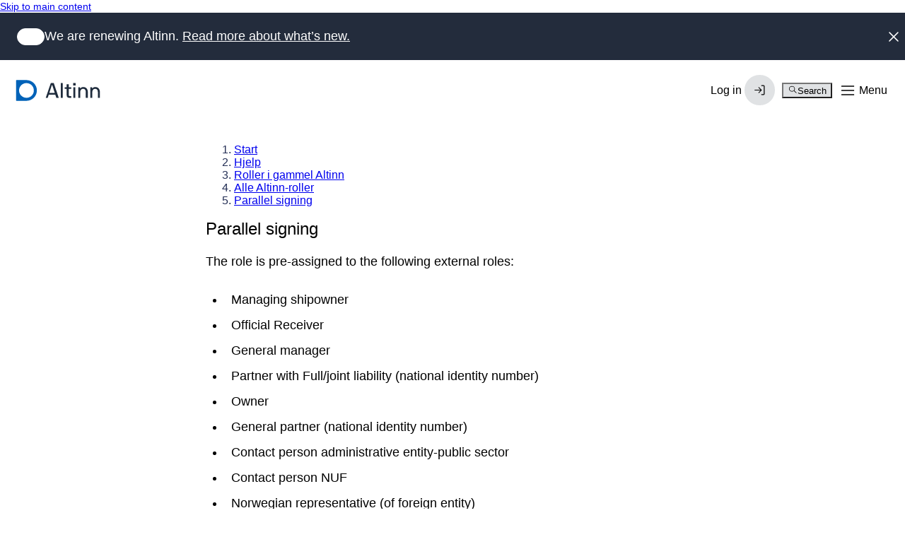

--- FILE ---
content_type: text/html; charset=utf-8
request_url: https://info.altinn.no/en/help/profile/all-altinn-roles/parallell-signering/
body_size: 9747
content:

<!DOCTYPE html>
<html class="ap-profile" lang="en">
<head>
    <meta charset="UTF-8">
    <meta name="viewport" content="width=device-width, initial-scale=1.0" />
    <title>Altinn - Parallel signing</title>

        <link rel="canonical" href="https://info.altinn.no/en/help/profile/all-altinn-roles/parallell-signering/" />




    <!-- Favicons -->
    <link rel="apple-touch-icon" sizes="57x57" href="/Static/favicon/apple-touch-icon-57x57.png">
    <link rel="apple-touch-icon" sizes="60x60" href="/Static/favicon/apple-touch-icon-60x60.png">
    <link rel="apple-touch-icon" sizes="72x72" href="/Static/favicon/apple-touch-icon-72x72.png">
    <link rel="apple-touch-icon" sizes="76x76" href="/Static/favicon/apple-touch-icon-76x76.png">
    <link rel="apple-touch-icon" sizes="114x114" href="/Static/favicon/apple-touch-icon-114x114.png">
    <link rel="apple-touch-icon" sizes="120x120" href="/Static/favicon/apple-touch-icon-120x120.png">
    <link rel="apple-touch-icon" sizes="144x144" href="/Static/favicon/apple-touch-icon-144x144.png">
    <link rel="apple-touch-icon" sizes="152x152" href="/Static/favicon/apple-touch-icon-152x152.png">
    <link rel="apple-touch-icon" sizes="180x180" href="/Static/favicon/apple-touch-icon-180x180.png">
    <link rel="icon" type="image/png" href="/Static/favicon/favicon-32x32.png" sizes="32x32">
    <link rel="icon" type="image/png" href="/Static/favicon/android-chrome-192x192.png" sizes="192x192">
    <link rel="icon" type="image/png" href="/Static/favicon/favicon-96x96.png" sizes="96x96">
    <link rel="icon" type="image/png" href="/Static/favicon/favicon-16x16.png" sizes="16x16">
    <link rel="shortcut icon" type="image/png" href="/Static/favicon/favicon-16x16.png" sizes="16x16">
    <link rel="manifest" href="/Static/favicon/manifest.json" crossorigin="use-credentials">
    <link rel="mask-icon" href="/Static/favicon/safari-pinned-tab.svg">
    <link rel="stylesheet" href="https://altinncdn.no/fonts/inter/v4.1/inter.css" integrity="sha384-OcHzc/By/OPw9uJREawUCjP2inbOGKtKb4A/I2iXxmknUfog2H8Adx71tWVZRscD" crossorigin="anonymous">
    <meta name="apple-mobile-web-app-title" content="Altinn">
    <meta name="application-name" content="Altinn">
    <meta name="msapplication-TileColor" content="#da532c">
    <meta name="msapplication-TileImage" content="/mstile-144x144.png">
    <meta name="theme-color" content="#ffffff">

    



    
<script src="/Scripts/jquery-3.7.0.min.js"></script>
<script src="/Static/js/infoportal.vendor.js"></script>
<script src="/Static/js/infoportal.js"></script>
<script src="/Static/js/portal/ReporteeUtils.js"></script>
<script src="/Static/js/search/altinn-quicksearch.js"></script>
<script src="/Static/js/subscription/newsletter-subscription.js"></script>
<script src="/Static/js/eGuideScript.js"></script>
<script src="/dist/runtime.188b6d73.js"></script>
<script src="/dist/vendor.562d5cb0.js"></script>
<script src="/dist/client.7a65ad0f.js"></script>

    
<link rel="stylesheet" href="/dist/vendor.fa0bcbc0.css">
<link rel="stylesheet" href="/dist/client.e44909f3.css">



<script type="text/javascript">
       !(function (cfg) { function e() { cfg.onInit && cfg.onInit(n) } var x, w, D, t, E, n, C = window, O = document, b = C.location, q = "script", I = "ingestionendpoint", L = "disableExceptionTracking", j = "ai.device."; "instrumentationKey"[x = "toLowerCase"](), w = "crossOrigin", D = "POST", t = "appInsightsSDK", E = cfg.name || "appInsights", (cfg.name || C[t]) && (C[t] = E), n = C[E] || function (g) { var f = !1, m = !1, h = { initialize: !0, queue: [], sv: "8", version: 2, config: g }; function v(e, t) { var n = {}, i = "Browser"; function a(e) { e = "" + e; return 1 === e.length ? "0" + e : e } return n[j + "id"] = i[x](), n[j + "type"] = i, n["ai.operation.name"] = b && b.pathname || "_unknown_", n["ai.internal.sdkVersion"] = "javascript:snippet_" + (h.sv || h.version), { time: (i = new Date).getUTCFullYear() + "-" + a(1 + i.getUTCMonth()) + "-" + a(i.getUTCDate()) + "T" + a(i.getUTCHours()) + ":" + a(i.getUTCMinutes()) + ":" + a(i.getUTCSeconds()) + "." + (i.getUTCMilliseconds() / 1e3).toFixed(3).slice(2, 5) + "Z", iKey: e, name: "Microsoft.ApplicationInsights." + e.replace(/-/g, "") + "." + t, sampleRate: 100, tags: n, data: { baseData: { ver: 2 } }, ver: undefined, seq: "1", aiDataContract: undefined } } var n, i, t, a, y = -1, T = 0, S = ["js.monitor.azure.com", "js.cdn.applicationinsights.io", "js.cdn.monitor.azure.com", "js0.cdn.applicationinsights.io", "js0.cdn.monitor.azure.com", "js2.cdn.applicationinsights.io", "js2.cdn.monitor.azure.com", "az416426.vo.msecnd.net"], o = g.url || cfg.src, r = function () { return s(o, null) }; function s(d, t) { if ((n = navigator) && (~(n = (n.userAgent || "").toLowerCase()).indexOf("msie") || ~n.indexOf("trident/")) && ~d.indexOf("ai.3") && (d = d.replace(/(\/)(ai\.3\.)([^\d]*)$/, function (e, t, n) { return t + "ai.2" + n })), !1 !== cfg.cr) for (var e = 0; e < S.length; e++)if (0 < d.indexOf(S[e])) { y = e; break } var n, i = function (e) { var a, t, n, i, o, r, s, c, u, l; h.queue = [], m || (0 <= y && T + 1 < S.length ? (a = (y + T + 1) % S.length, p(d.replace(/^(.*\/\/)([\w\.]*)(\/.*)$/, function (e, t, n, i) { return t + S[a] + i })), T += 1) : (f = m = !0, s = d, !0 !== cfg.dle && (c = (t = function () { var e, t = {}, n = g.connectionString; if (n) for (var i = n.split(";"), a = 0; a < i.length; a++) { var o = i[a].split("="); 2 === o.length && (t[o[0][x]()] = o[1]) } return t[I] || (e = (n = t.endpointsuffix) ? t.location : null, t[I] = "https://" + (e ? e + "." : "") + "dc." + (n || "services.visualstudio.com")), t }()).instrumentationkey || g.instrumentationKey || "", t = (t = (t = t[I]) && "/" === t.slice(-1) ? t.slice(0, -1) : t) ? t + "/v2/track" : g.endpointUrl, t = g.userOverrideEndpointUrl || t, (n = []).push((i = "SDK LOAD Failure: Failed to load Application Insights SDK script (See stack for details)", o = s, u = t, (l = (r = v(c, "Exception")).data).baseType = "ExceptionData", l.baseData.exceptions = [{ typeName: "SDKLoadFailed", message: i.replace(/\./g, "-"), hasFullStack: !1, stack: i + "\nSnippet failed to load [" + o + "] -- Telemetry is disabled\nHelp Link: https://go.microsoft.com/fwlink/?linkid=2128109\nHost: " + (b && b.pathname || "_unknown_") + "\nEndpoint: " + u, parsedStack: [] }], r)), n.push((l = s, i = t, (u = (o = v(c, "Message")).data).baseType = "MessageData", (r = u.baseData).message = 'AI (Internal): 99 message:"' + ("SDK LOAD Failure: Failed to load Application Insights SDK script (See stack for details) (" + l + ")").replace(/\"/g, "") + '"', r.properties = { endpoint: i }, o)), s = n, c = t, JSON && ((u = C.fetch) && !cfg.useXhr ? u(c, { method: D, body: JSON.stringify(s), mode: "cors" }) : XMLHttpRequest && ((l = new XMLHttpRequest).open(D, c), l.setRequestHeader("Content-type", "application/json"), l.send(JSON.stringify(s))))))) }, a = function (e, t) { m || setTimeout(function () { !t && h.core || i() }, 500), f = !1 }, p = function (e) { var n = O.createElement(q), e = (n.src = e, t && (n.integrity = t), n.setAttribute("data-ai-name", E), cfg[w]); return !e && "" !== e || "undefined" == n[w] || (n[w] = e), n.onload = a, n.onerror = i, n.onreadystatechange = function (e, t) { "loaded" !== n.readyState && "complete" !== n.readyState || a(0, t) }, cfg.ld && cfg.ld < 0 ? O.getElementsByTagName("head")[0].appendChild(n) : setTimeout(function () { O.getElementsByTagName(q)[0].parentNode.appendChild(n) }, cfg.ld || 0), n }; p(d) } cfg.sri && (n = o.match(/^((http[s]?:\/\/.*\/)\w+(\.\d+){1,5})\.(([\w]+\.){0,2}js)$/)) && 6 === n.length ? (d = "".concat(n[1], ".integrity.json"), i = "@".concat(n[4]), l = window.fetch, t = function (e) { if (!e.ext || !e.ext[i] || !e.ext[i].file) throw Error("Error Loading JSON response"); var t = e.ext[i].integrity || null; s(o = n[2] + e.ext[i].file, t) }, l && !cfg.useXhr ? l(d, { method: "GET", mode: "cors" }).then(function (e) { return e.json()["catch"](function () { return {} }) }).then(t)["catch"](r) : XMLHttpRequest && ((a = new XMLHttpRequest).open("GET", d), a.onreadystatechange = function () { if (a.readyState === XMLHttpRequest.DONE) if (200 === a.status) try { t(JSON.parse(a.responseText)) } catch (e) { r() } else r() }, a.send())) : o && r(); try { h.cookie = O.cookie } catch (k) { } function e(e) { for (; e.length;)!function (t) { h[t] = function () { var e = arguments; f || h.queue.push(function () { h[t].apply(h, e) }) } }(e.pop()) } var c, u, l = "track", d = "TrackPage", p = "TrackEvent", l = (e([l + "Event", l + "PageView", l + "Exception", l + "Trace", l + "DependencyData", l + "Metric", l + "PageViewPerformance", "start" + d, "stop" + d, "start" + p, "stop" + p, "addTelemetryInitializer", "setAuthenticatedUserContext", "clearAuthenticatedUserContext", "flush"]), h.SeverityLevel = { Verbose: 0, Information: 1, Warning: 2, Error: 3, Critical: 4 }, (g.extensionConfig || {}).ApplicationInsightsAnalytics || {}); return !0 !== g[L] && !0 !== l[L] && (e(["_" + (c = "onerror")]), u = C[c], C[c] = function (e, t, n, i, a) { var o = u && u(e, t, n, i, a); return !0 !== o && h["_" + c]({ message: e, url: t, lineNumber: n, columnNumber: i, error: a, evt: C.event }), o }, g.autoExceptionInstrumented = !0), h }(cfg.cfg), (C[E] = n).queue && 0 === n.queue.length ? (n.queue.push(e), n.trackPageView({})) : e(); })({
        src: "https://js.monitor.azure.com/scripts/b/ai.3.gbl.min.js",
        crossOrigin: "anonymous", // When supplied this will add the provided value as the cross origin attribute on the script tag
        onInit: function (sdk) {
            sdk.addTelemetryInitializer(function (envelope) {
                envelope.baseData = envelope.baseData || {};
                if (Object.hasOwn(envelope.baseData, "uri")) {
                    envelope.baseData.uri = envelope.baseData.uri.split("?")[0];
                }
                if (Object.hasOwn(envelope.baseData, "refUri")) {
                    envelope.baseData.refUri = envelope.baseData.refUri.split("?")[0];
                }
                if (Object.hasOwn(envelope.baseData, "name")) {
                    envelope.baseData.name = envelope.baseData.name.split("?q")[0];//add q in case name includes ? for other reasons the query param
                }
                if (Object.hasOwn(envelope, "name")) {
                    envelope.name = envelope.name.split("?q")[0];//add q in case name includes ? for other reasons the query param
                }
                if (Object.hasOwn(envelope.baseData, "target")) {
                    envelope.baseData.target = envelope.baseData.target.split("?")[0];//add q in case name includes ? for other reasons the query param
                }
            });
        }, // Once the application insights instance has loaded and initialized this method will be called
        // sri: false, // Custom optional value to specify whether fetching the snippet from integrity file and do integrity check
        cfg: { // Application Insights Configuration
            connectionString: "InstrumentationKey=c0949395-ad88-4a4b-8867-79378076ba76;IngestionEndpoint=https://norwayeast-0.in.applicationinsights.azure.com/;LiveEndpoint=https://norwayeast.livediagnostics.monitor.azure.com/;ApplicationId=ee3e5724-d378-4845-bc16-137f52fd988f"
        }
    });
</script>

</head>
<body>


<div id="react_dd8bfe5204ee4d2b9722a5a0ff9fb9d7"><a class="ds-skip-link site-layout__skip-link" href="#main-content" data-color="person" data-size="xs">Skip to main content</a><div class="_base_vvp2v_1" data-color="company" data-theme="default" data-current-id=""><header class="_header_dg4o1_1" data-current-id=""><a tabindex="0" data-reverse="false" data-rounded="false" aria-disabled="false" class="_button_12ruc_1 _logo_mt7vd_1" href="/en/"><svg width="1em" height="1em" viewBox="0 0 24 24" fill="none" xmlns="http://www.w3.org/2000/svg" class="_symbol_mt7vd_8"><title>Digdir logo</title><path d="M12.3167 0H0.486059C0.357148 0 0.233518 0.0511029 0.142363 0.142066C0.0512097 0.23303 0 0.356402 0 0.485044V23.515C0 23.6436 0.0512097 23.767 0.142363 23.8579C0.233518 23.9489 0.357148 24 0.486059 24H12.3167C15.4455 23.9112 18.4163 22.6085 20.5979 20.3686C22.7795 18.1288 24 15.1284 24 12.0049C24 8.88133 22.7795 5.88089 20.5979 3.64106C18.4163 1.40122 15.4455 0.0985018 12.3167 0.00970113V0ZM13.4735 20.3815C11.6835 20.689 9.84199 20.4199 8.21543 19.6132C6.58891 18.8066 5.26188 17.5042 4.42651 15.8948C3.59114 14.2853 3.29078 12.4523 3.56892 10.6611C3.84707 8.86999 4.68929 7.2137 5.97362 5.93205C7.25795 4.6504 8.91774 3.80994 10.7126 3.53237C12.5075 3.25481 14.3444 3.55454 15.9572 4.38817C17.57 5.2218 18.875 6.54605 19.6834 8.16918C20.4918 9.79233 20.7614 11.6301 20.4534 13.4163C20.1535 15.1547 19.3216 16.7576 18.0717 18.0049C16.8218 19.2521 15.2155 20.0824 13.4735 20.3815Z" fill="currentColor"></path></svg><span class="_text_mt7vd_26">Altinn</span> </a><div class="_group_oia4i_1"><div data-testid="locale-switcher"><button tabindex="0" data-size="md" data-variant="text" data-reverse="false" data-rounded="false" data-selected="false" aria-disabled="false" class="_button_12ruc_1 _button_utwi0_1" aria-label="Open language-switcher"><span class="_wrapper_1y1r9_1" data-size="md"><span class="_icon_1y3dz_1 _icon_1y1r9_8"><span class="_shape_1y3dz_9"></span><svg xmlns="http://www.w3.org/2000/svg" width="1em" height="1em" fill="none" viewBox="0 0 24 24" focusable="false" role="img" aria-hidden="true" class="_svg_1y3dz_14"><path fill="currentColor" fill-rule="evenodd" d="M2.25 12c0-5.385 4.365-9.75 9.75-9.75s9.75 4.365 9.75 9.75-4.365 9.75-9.75 9.75S2.25 17.385 2.25 12m6.74-7.683A8.28 8.28 0 0 0 4.65 8.25h3.719a41 41 0 0 1 .62-3.934m1.63-.452a41 41 0 0 0-.742 4.385h4.245a41 41 0 0 0-.743-4.385 8.3 8.3 0 0 0-2.76 0M8.24 14.25a34.5 34.5 0 0 1 0-4.5H4.06A8.3 8.3 0 0 0 3.75 12c0 .78.108 1.535.31 2.25zm1.503 0a33 33 0 0 1 0-4.5h4.514c.103 1.51.103 2.997 0 4.5zm-.754 5.433a41 41 0 0 1-.62-3.933h-3.72a8.28 8.28 0 0 0 4.34 3.933m1.631.452a41 41 0 0 1-.743-4.385h4.246a41 41 0 0 1-.743 4.385 8.3 8.3 0 0 1-2.76 0m5.141-5.885c.098-1.502.098-2.99 0-4.5h4.179c.202.715.31 1.47.31 2.25a8.3 8.3 0 0 1-.31 2.25zm-.75-9.933a8.28 8.28 0 0 1 4.34 3.933h-3.72a41 41 0 0 0-.62-3.933m0 15.366c.276-1.344.483-2.648.62-3.933h3.72a8.28 8.28 0 0 1-4.34 3.933" clip-rule="evenodd"></path></svg></span></span></button></div><div class="_relative_afyu3_19"><button tabindex="0" data-color="accent" data-variant="solid" data-reverse="false" data-rounded="false" aria-disabled="false" class="_button_12ruc_1 _button_1uh95_1"><span class="_label_1bn1y_1">Menu</span><span class="_wrapper_1y1r9_1 _loginIcon_1uh95_20"><svg xmlns="http://www.w3.org/2000/svg" width="1em" height="1em" fill="none" viewBox="0 0 24 24" focusable="false" role="img" class="_icon_1uh95_44" aria-label="Login Icon"><path fill="currentColor" fill-rule="evenodd" d="M7.25 7a4.75 4.75 0 0 1 9.5 0v2.25H17c.966 0 1.75.784 1.75 1.75v9a.75.75 0 0 1-.75.75H6a.75.75 0 0 1-.75-.75v-9c0-.966.784-1.75 1.75-1.75h.25zm1.5 0a3.25 3.25 0 0 1 6.5 0v2.25h-6.5zM7 10.75a.25.25 0 0 0-.25.25v8.25h10.5V11a.25.25 0 0 0-.25-.25zm3.5 3.75a1.5 1.5 0 1 1 2.25 1.3V17a.75.75 0 0 1-1.5 0v-1.2a1.5 1.5 0 0 1-.75-1.3" clip-rule="evenodd"></path></svg></span></button><div class="_dropdown_1tyzv_1 _dropdown_afyu3_6" data-layout="desktop" data-theme="default" data-shadow="md" data-size="lg" data-placement="right" data-padding="true" data-expanded="false"><nav class="_nav_b7k4e_1" aria-label="Menu"><nav class="_menu_twp4i_1"><ul class="_list_twp4i_12" role="group"><li class="_item_twp4i_18" role="presentation"><a tabindex="0" class="_item_ygbc3_1" data-interactive="true" data-active="false" data-size="lg" aria-disabled="false" data-selected="false" href="https://af.altinn.no/"><span class="_content_ygbc3_40"><div class="_icon_1b18x_1" data-size="lg"><span data-theme="subtle" class="_icon_1y3dz_1"><span class="_shape_1y3dz_9"></span><svg xmlns="http://www.w3.org/2000/svg" width="1em" height="1em" fill="none" viewBox="0 0 24 24" focusable="false" role="img" aria-hidden="true" class="_svg_1y3dz_14"><path fill="currentColor" fill-rule="evenodd" d="M6 4.25a.75.75 0 0 0-.696.471L2.31 12.206a.75.75 0 0 0-.06.312V19c0 .414.336.75.75.75h18a.75.75 0 0 0 .75-.75v-6.484a.75.75 0 0 0-.06-.31L18.696 4.72A.75.75 0 0 0 18 4.25zm13.892 7.5-2.4-6H6.508l-2.4 6h2.774a1.75 1.75 0 0 1 1.565.967l.947 1.895a.25.25 0 0 0 .224.138h4.764a.25.25 0 0 0 .224-.138l.947-1.895a1.75 1.75 0 0 1 1.565-.967z" clip-rule="evenodd"></path></svg></span></div><span class="_label_1el1b_1" data-size="lg"><span class="_heading_1dyne_1 _title_1el1b_22" data-leading="tight" data-weight="medium">Inbox</span></span><span class="_controls_w98qm_46"><span class="_badge_yrqxu_1" data-variant="subtle" data-size="sm"><span class="_label_yrqxu_28">Beta</span></span></span></span></a></li><li class="_item_twp4i_18" role="presentation"><a tabindex="0" class="_item_ygbc3_1" data-interactive="true" data-active="false" data-size="lg" aria-disabled="false" data-selected="false" href="https://am.ui.altinn.no/accessmanagement/ui"><span class="_content_ygbc3_40"><div class="_icon_1b18x_1" data-size="lg"><span data-theme="subtle" class="_icon_1y3dz_1"><span class="_shape_1y3dz_9"></span><svg xmlns="http://www.w3.org/2000/svg" width="1em" height="1em" fill="none" viewBox="0 0 24 24" focusable="false" role="img" aria-hidden="true" class="_svg_1y3dz_14"><path fill="currentColor" fill-rule="evenodd" d="M12 2.25A4.75 4.75 0 0 0 7.25 7v2.25H7A1.75 1.75 0 0 0 5.25 11v9c0 .414.336.75.75.75h12a.75.75 0 0 0 .75-.75v-9A1.75 1.75 0 0 0 17 9.25h-.25V7A4.75 4.75 0 0 0 12 2.25m3.25 7V7a3.25 3.25 0 0 0-6.5 0v2.25zM12 13a1.5 1.5 0 0 0-.75 2.8V17a.75.75 0 0 0 1.5 0v-1.2A1.5 1.5 0 0 0 12 13" clip-rule="evenodd"></path></svg></span></div><span class="_label_1el1b_1" data-size="lg"><span class="_heading_1dyne_1 _title_1el1b_22" data-leading="tight" data-weight="medium">Access management</span></span><span class="_controls_w98qm_46"><span class="_badge_yrqxu_1" data-variant="subtle" data-size="sm"><span class="_label_yrqxu_28">Beta</span></span></span></span></a></li><li class="_item_twp4i_18" role="presentation"><a tabindex="0" class="_item_ygbc3_1" data-interactive="true" data-active="false" data-size="lg" aria-disabled="false" data-selected="false" href="/en/forms-overview/"><span class="_content_ygbc3_40"><div class="_icon_1b18x_1" data-size="lg"><span data-theme="subtle" class="_icon_1y3dz_1"><span class="_shape_1y3dz_9"></span><svg xmlns="http://www.w3.org/2000/svg" width="1em" height="1em" fill="none" viewBox="0 0 24 24" focusable="false" role="img" aria-hidden="true" class="_svg_1y3dz_14"><path fill="currentColor" fill-rule="evenodd" d="M4.25 5A.75.75 0 0 1 5 4.25h1.5a.75.75 0 0 1 .75.75v1.5a.75.75 0 0 1-.75.75H5a.75.75 0 0 1-.75-.75zm0 6.25A.75.75 0 0 1 5 10.5h1.5a.75.75 0 0 1 .75.75v1.5a.75.75 0 0 1-.75.75H5a.75.75 0 0 1-.75-.75zm.75 5.5a.75.75 0 0 0-.75.75V19c0 .414.336.75.75.75h1.5a.75.75 0 0 0 .75-.75v-1.5a.75.75 0 0 0-.75-.75zM10.5 5a.75.75 0 0 1 .75-.75h1.5a.75.75 0 0 1 .75.75v1.5a.75.75 0 0 1-.75.75h-1.5a.75.75 0 0 1-.75-.75zm.75 5.5a.75.75 0 0 0-.75.75v1.5c0 .414.336.75.75.75h1.5a.75.75 0 0 0 .75-.75v-1.5a.75.75 0 0 0-.75-.75zm-.75 7a.75.75 0 0 1 .75-.75h1.5a.75.75 0 0 1 .75.75V19a.75.75 0 0 1-.75.75h-1.5a.75.75 0 0 1-.75-.75zm7-13.25a.75.75 0 0 0-.75.75v1.5c0 .414.336.75.75.75H19a.75.75 0 0 0 .75-.75V5a.75.75 0 0 0-.75-.75zm-.75 7a.75.75 0 0 1 .75-.75H19a.75.75 0 0 1 .75.75v1.5a.75.75 0 0 1-.75.75h-1.5a.75.75 0 0 1-.75-.75zm.75 5.5a.75.75 0 0 0-.75.75V19c0 .414.336.75.75.75H19a.75.75 0 0 0 .75-.75v-1.5a.75.75 0 0 0-.75-.75z" clip-rule="evenodd"></path></svg></span></div><span class="_label_1el1b_1" data-size="lg"><span class="_heading_1dyne_1 _title_1el1b_22" data-leading="tight" data-weight="medium">All forms and services</span></span><span class="_controls_w98qm_46"></span></span></a></li><li class="_item_twp4i_18" role="separator"></li><li class="_item_twp4i_18" role="presentation"><a tabindex="0" class="_item_ygbc3_1" data-interactive="true" data-active="false" data-size="sm" aria-disabled="false" data-selected="false" href="/en/news/About-the-new-Altinn/"><span class="_content_ygbc3_40"><div class="_icon_1b18x_1" data-size="sm"><span class="_icon_1y3dz_1"><span class="_shape_1y3dz_9"></span><svg xmlns="http://www.w3.org/2000/svg" width="1em" height="1em" fill="none" viewBox="0 0 24 24" focusable="false" role="img" aria-hidden="true" class="_svg_1y3dz_14"><path fill="currentColor" fill-rule="evenodd" d="M4 3.25a.75.75 0 0 0-.75.75v16c0 .414.336.75.75.75h16a.75.75 0 0 0 .75-.75V4a.75.75 0 0 0-.75-.75zm.75 16V4.75h14.5v14.5zM11 7.75a1 1 0 1 1 2 0 1 1 0 0 1-2 0M10.5 10a.75.75 0 0 0 0 1.5h.75v4h-.75a.75.75 0 0 0 0 1.5h3a.75.75 0 0 0 0-1.5h-.75v-4.75A.75.75 0 0 0 12 10z" clip-rule="evenodd"></path></svg></span></div><span class="_label_1el1b_1" data-size="sm"><span class="_heading_1dyne_1 _title_1el1b_22" data-leading="tight" data-weight="normal">About new Altinn</span></span><span class="_controls_w98qm_46"></span></span></a></li><li class="_item_twp4i_18" role="presentation"><a tabindex="0" class="_item_ygbc3_1" data-interactive="true" data-active="false" data-size="sm" aria-disabled="false" data-selected="false" href="/en/start-and-run-business/"><span class="_content_ygbc3_40"><div class="_icon_1b18x_1" data-size="sm"><span class="_icon_1y3dz_1"><span class="_shape_1y3dz_9"></span><svg xmlns="http://www.w3.org/2000/svg" width="1em" height="1em" fill="none" viewBox="0 0 24 24" focusable="false" role="img" aria-hidden="true" class="_svg_1y3dz_14"><path fill="currentColor" fill-rule="evenodd" d="M10.25 3a.75.75 0 0 1 .75-.75h10a.75.75 0 0 1 .75.75v18a.75.75 0 0 1-.75.75H3a.75.75 0 0 1-.75-.75v-8a.75.75 0 0 1 .75-.75h7.25zm3.5 10a.75.75 0 0 0-.75-.75h-1.25v-8.5h8.5v16.5h-6.5zm-1.5.75v6.5h-8.5v-6.5zm6.5-8.25a.75.75 0 0 0-1.5 0v1a.75.75 0 0 0 1.5 0zM5.5 15.25a.75.75 0 0 0 0 1.5h1a.75.75 0 0 0 0-1.5zm2.25.75a.75.75 0 0 1 .75-.75h1a.75.75 0 0 1 0 1.5h-1a.75.75 0 0 1-.75-.75m11-6.5a.75.75 0 0 0-1.5 0v1a.75.75 0 0 0 1.5 0zM18 12.75a.75.75 0 0 1 .75.75v1a.75.75 0 0 1-1.5 0v-1a.75.75 0 0 1 .75-.75" clip-rule="evenodd"></path></svg></span></div><span class="_label_1el1b_1" data-size="sm"><span class="_heading_1dyne_1 _title_1el1b_22" data-leading="tight" data-weight="normal">Start and run business</span></span><span class="_controls_w98qm_46"></span></span></a></li><li class="_item_twp4i_18" role="presentation"><a tabindex="0" class="_item_ygbc3_1" data-interactive="true" data-active="false" data-size="sm" aria-disabled="false" data-selected="false" href="/en/help/"><span class="_content_ygbc3_40"><div class="_icon_1b18x_1" data-size="sm"><span class="_icon_1y3dz_1"><span class="_shape_1y3dz_9"></span><svg xmlns="http://www.w3.org/2000/svg" width="1em" height="1em" fill="none" viewBox="0 0 24 24" focusable="false" role="img" aria-hidden="true" class="_svg_1y3dz_14"><path fill="currentColor" fill-rule="evenodd" d="M6 4.75c-.69 0-1.25.56-1.25 1.25v12.675l3.864-2.318A.75.75 0 0 1 9 16.25h9c.69 0 1.25-.56 1.25-1.25V6c0-.69-.56-1.25-1.25-1.25zM3.25 6A2.75 2.75 0 0 1 6 3.25h12A2.75 2.75 0 0 1 20.75 6v9A2.75 2.75 0 0 1 18 17.75H9.208l-4.822 2.893A.75.75 0 0 1 3.25 20zm8.75.25a.75.75 0 0 1 .75.75v3.5a.75.75 0 0 1-1.5 0V7a.75.75 0 0 1 .75-.75m0 6a1 1 0 1 0 0 2 1 1 0 0 0 0-2" clip-rule="evenodd"></path></svg></span></div><span class="_label_1el1b_1" data-size="sm"><span class="_heading_1dyne_1 _title_1el1b_22" data-leading="tight" data-weight="normal">Help and contact</span></span><span class="_controls_w98qm_46"></span></span></a></li></ul></nav></nav></div></div></div><div class="_drawer_tvpob_1 _drawer_afyu3_1" data-placement="inline" data-variant="default" data-expanded="false" data-layout="mobile"><nav class="_nav_b7k4e_1" aria-label="Menu"><nav class="_menu_twp4i_1"><ul class="_list_twp4i_12" role="group"><li class="_item_twp4i_18" role="presentation"><a tabindex="0" class="_item_ygbc3_1" data-interactive="true" data-active="false" data-size="lg" aria-disabled="false" data-selected="false" href="https://af.altinn.no/"><span class="_content_ygbc3_40"><div class="_icon_1b18x_1" data-size="lg"><span data-theme="subtle" class="_icon_1y3dz_1"><span class="_shape_1y3dz_9"></span><svg xmlns="http://www.w3.org/2000/svg" width="1em" height="1em" fill="none" viewBox="0 0 24 24" focusable="false" role="img" aria-hidden="true" class="_svg_1y3dz_14"><path fill="currentColor" fill-rule="evenodd" d="M6 4.25a.75.75 0 0 0-.696.471L2.31 12.206a.75.75 0 0 0-.06.312V19c0 .414.336.75.75.75h18a.75.75 0 0 0 .75-.75v-6.484a.75.75 0 0 0-.06-.31L18.696 4.72A.75.75 0 0 0 18 4.25zm13.892 7.5-2.4-6H6.508l-2.4 6h2.774a1.75 1.75 0 0 1 1.565.967l.947 1.895a.25.25 0 0 0 .224.138h4.764a.25.25 0 0 0 .224-.138l.947-1.895a1.75 1.75 0 0 1 1.565-.967z" clip-rule="evenodd"></path></svg></span></div><span class="_label_1el1b_1" data-size="lg"><span class="_heading_1dyne_1 _title_1el1b_22" data-leading="tight" data-weight="medium">Inbox</span></span><span class="_controls_w98qm_46"><span class="_badge_yrqxu_1" data-variant="subtle" data-size="sm"><span class="_label_yrqxu_28">Beta</span></span></span></span></a></li><li class="_item_twp4i_18" role="presentation"><a tabindex="0" class="_item_ygbc3_1" data-interactive="true" data-active="false" data-size="lg" aria-disabled="false" data-selected="false" href="https://am.ui.altinn.no/accessmanagement/ui"><span class="_content_ygbc3_40"><div class="_icon_1b18x_1" data-size="lg"><span data-theme="subtle" class="_icon_1y3dz_1"><span class="_shape_1y3dz_9"></span><svg xmlns="http://www.w3.org/2000/svg" width="1em" height="1em" fill="none" viewBox="0 0 24 24" focusable="false" role="img" aria-hidden="true" class="_svg_1y3dz_14"><path fill="currentColor" fill-rule="evenodd" d="M12 2.25A4.75 4.75 0 0 0 7.25 7v2.25H7A1.75 1.75 0 0 0 5.25 11v9c0 .414.336.75.75.75h12a.75.75 0 0 0 .75-.75v-9A1.75 1.75 0 0 0 17 9.25h-.25V7A4.75 4.75 0 0 0 12 2.25m3.25 7V7a3.25 3.25 0 0 0-6.5 0v2.25zM12 13a1.5 1.5 0 0 0-.75 2.8V17a.75.75 0 0 0 1.5 0v-1.2A1.5 1.5 0 0 0 12 13" clip-rule="evenodd"></path></svg></span></div><span class="_label_1el1b_1" data-size="lg"><span class="_heading_1dyne_1 _title_1el1b_22" data-leading="tight" data-weight="medium">Access management</span></span><span class="_controls_w98qm_46"><span class="_badge_yrqxu_1" data-variant="subtle" data-size="sm"><span class="_label_yrqxu_28">Beta</span></span></span></span></a></li><li class="_item_twp4i_18" role="presentation"><a tabindex="0" class="_item_ygbc3_1" data-interactive="true" data-active="false" data-size="lg" aria-disabled="false" data-selected="false" href="/en/forms-overview/"><span class="_content_ygbc3_40"><div class="_icon_1b18x_1" data-size="lg"><span data-theme="subtle" class="_icon_1y3dz_1"><span class="_shape_1y3dz_9"></span><svg xmlns="http://www.w3.org/2000/svg" width="1em" height="1em" fill="none" viewBox="0 0 24 24" focusable="false" role="img" aria-hidden="true" class="_svg_1y3dz_14"><path fill="currentColor" fill-rule="evenodd" d="M4.25 5A.75.75 0 0 1 5 4.25h1.5a.75.75 0 0 1 .75.75v1.5a.75.75 0 0 1-.75.75H5a.75.75 0 0 1-.75-.75zm0 6.25A.75.75 0 0 1 5 10.5h1.5a.75.75 0 0 1 .75.75v1.5a.75.75 0 0 1-.75.75H5a.75.75 0 0 1-.75-.75zm.75 5.5a.75.75 0 0 0-.75.75V19c0 .414.336.75.75.75h1.5a.75.75 0 0 0 .75-.75v-1.5a.75.75 0 0 0-.75-.75zM10.5 5a.75.75 0 0 1 .75-.75h1.5a.75.75 0 0 1 .75.75v1.5a.75.75 0 0 1-.75.75h-1.5a.75.75 0 0 1-.75-.75zm.75 5.5a.75.75 0 0 0-.75.75v1.5c0 .414.336.75.75.75h1.5a.75.75 0 0 0 .75-.75v-1.5a.75.75 0 0 0-.75-.75zm-.75 7a.75.75 0 0 1 .75-.75h1.5a.75.75 0 0 1 .75.75V19a.75.75 0 0 1-.75.75h-1.5a.75.75 0 0 1-.75-.75zm7-13.25a.75.75 0 0 0-.75.75v1.5c0 .414.336.75.75.75H19a.75.75 0 0 0 .75-.75V5a.75.75 0 0 0-.75-.75zm-.75 7a.75.75 0 0 1 .75-.75H19a.75.75 0 0 1 .75.75v1.5a.75.75 0 0 1-.75.75h-1.5a.75.75 0 0 1-.75-.75zm.75 5.5a.75.75 0 0 0-.75.75V19c0 .414.336.75.75.75H19a.75.75 0 0 0 .75-.75v-1.5a.75.75 0 0 0-.75-.75z" clip-rule="evenodd"></path></svg></span></div><span class="_label_1el1b_1" data-size="lg"><span class="_heading_1dyne_1 _title_1el1b_22" data-leading="tight" data-weight="medium">All forms and services</span></span><span class="_controls_w98qm_46"></span></span></a></li><li class="_item_twp4i_18" role="separator"></li><li class="_item_twp4i_18" role="presentation"><a tabindex="0" class="_item_ygbc3_1" data-interactive="true" data-active="false" data-size="sm" aria-disabled="false" data-selected="false" href="/en/news/About-the-new-Altinn/"><span class="_content_ygbc3_40"><div class="_icon_1b18x_1" data-size="sm"><span class="_icon_1y3dz_1"><span class="_shape_1y3dz_9"></span><svg xmlns="http://www.w3.org/2000/svg" width="1em" height="1em" fill="none" viewBox="0 0 24 24" focusable="false" role="img" aria-hidden="true" class="_svg_1y3dz_14"><path fill="currentColor" fill-rule="evenodd" d="M4 3.25a.75.75 0 0 0-.75.75v16c0 .414.336.75.75.75h16a.75.75 0 0 0 .75-.75V4a.75.75 0 0 0-.75-.75zm.75 16V4.75h14.5v14.5zM11 7.75a1 1 0 1 1 2 0 1 1 0 0 1-2 0M10.5 10a.75.75 0 0 0 0 1.5h.75v4h-.75a.75.75 0 0 0 0 1.5h3a.75.75 0 0 0 0-1.5h-.75v-4.75A.75.75 0 0 0 12 10z" clip-rule="evenodd"></path></svg></span></div><span class="_label_1el1b_1" data-size="sm"><span class="_heading_1dyne_1 _title_1el1b_22" data-leading="tight" data-weight="normal">About new Altinn</span></span><span class="_controls_w98qm_46"></span></span></a></li><li class="_item_twp4i_18" role="presentation"><a tabindex="0" class="_item_ygbc3_1" data-interactive="true" data-active="false" data-size="sm" aria-disabled="false" data-selected="false" href="/en/start-and-run-business/"><span class="_content_ygbc3_40"><div class="_icon_1b18x_1" data-size="sm"><span class="_icon_1y3dz_1"><span class="_shape_1y3dz_9"></span><svg xmlns="http://www.w3.org/2000/svg" width="1em" height="1em" fill="none" viewBox="0 0 24 24" focusable="false" role="img" aria-hidden="true" class="_svg_1y3dz_14"><path fill="currentColor" fill-rule="evenodd" d="M10.25 3a.75.75 0 0 1 .75-.75h10a.75.75 0 0 1 .75.75v18a.75.75 0 0 1-.75.75H3a.75.75 0 0 1-.75-.75v-8a.75.75 0 0 1 .75-.75h7.25zm3.5 10a.75.75 0 0 0-.75-.75h-1.25v-8.5h8.5v16.5h-6.5zm-1.5.75v6.5h-8.5v-6.5zm6.5-8.25a.75.75 0 0 0-1.5 0v1a.75.75 0 0 0 1.5 0zM5.5 15.25a.75.75 0 0 0 0 1.5h1a.75.75 0 0 0 0-1.5zm2.25.75a.75.75 0 0 1 .75-.75h1a.75.75 0 0 1 0 1.5h-1a.75.75 0 0 1-.75-.75m11-6.5a.75.75 0 0 0-1.5 0v1a.75.75 0 0 0 1.5 0zM18 12.75a.75.75 0 0 1 .75.75v1a.75.75 0 0 1-1.5 0v-1a.75.75 0 0 1 .75-.75" clip-rule="evenodd"></path></svg></span></div><span class="_label_1el1b_1" data-size="sm"><span class="_heading_1dyne_1 _title_1el1b_22" data-leading="tight" data-weight="normal">Start and run business</span></span><span class="_controls_w98qm_46"></span></span></a></li><li class="_item_twp4i_18" role="presentation"><a tabindex="0" class="_item_ygbc3_1" data-interactive="true" data-active="false" data-size="sm" aria-disabled="false" data-selected="false" href="/en/help/"><span class="_content_ygbc3_40"><div class="_icon_1b18x_1" data-size="sm"><span class="_icon_1y3dz_1"><span class="_shape_1y3dz_9"></span><svg xmlns="http://www.w3.org/2000/svg" width="1em" height="1em" fill="none" viewBox="0 0 24 24" focusable="false" role="img" aria-hidden="true" class="_svg_1y3dz_14"><path fill="currentColor" fill-rule="evenodd" d="M6 4.75c-.69 0-1.25.56-1.25 1.25v12.675l3.864-2.318A.75.75 0 0 1 9 16.25h9c.69 0 1.25-.56 1.25-1.25V6c0-.69-.56-1.25-1.25-1.25zM3.25 6A2.75 2.75 0 0 1 6 3.25h12A2.75 2.75 0 0 1 20.75 6v9A2.75 2.75 0 0 1 18 17.75H9.208l-4.822 2.893A.75.75 0 0 1 3.25 20zm8.75.25a.75.75 0 0 1 .75.75v3.5a.75.75 0 0 1-1.5 0V7a.75.75 0 0 1 .75-.75m0 6a1 1 0 1 0 0 2 1 1 0 0 0 0-2" clip-rule="evenodd"></path></svg></span></div><span class="_label_1el1b_1" data-size="sm"><span class="_heading_1dyne_1 _title_1el1b_22" data-leading="tight" data-weight="normal">Help and contact</span></span><span class="_controls_w98qm_46"></span></span></a></li></ul></nav></nav></div></header><div class="_body_1voih_1" data-current-id=""><main class="_content_1xz06_1" data-color="company" id="main-content"><div class="layout-content-constrained"><article class="_flex_1b3x8_1 _section_1w6kc_1" data-theme="transparent" data-shadow="none" data-direction="col" data-reverse="false" data-align="initial" data-justify="initial" data-spacing="6" data-bleed="false"><nav aria-label="Du er her:" class="ds-breadcrumbs breadcrumbs-view" data-color="neutral" data-size="sm"><ol><li><a class="ds-link" href="/en/">Start</a></li><li><a class="ds-link" href="/en/help/">Hjelp</a></li><li><a class="ds-link" href="/en/help/profile/">Roller i gammel Altinn</a></li><li><a class="ds-link" href="/en/help/profile/all-altinn-roles/">Alle Altinn-roller</a></li><li><a class="ds-link" href="/en/help/profile/all-altinn-roles/parallell-signering/">Parallel signing</a></li></ol></nav><header class="_flex_1b3x8_1 _section_1w6kc_1" data-theme="transparent" data-shadow="none" data-direction="col" data-reverse="false" data-align="initial" data-justify="initial" data-spacing="2" data-bleed="false"><h1 class="_heading_1dyne_1" data-size="xl" data-leading="tight" data-weight="medium">Parallel signing</h1></header><div class="_typography_1h9tz_1" data-size="md"><div class="rich-text"><p><strong>The role is pre-assigned to the following external roles:</strong></p>
<ul>
<li>Managing shipowner</li>
<li>Official Receiver</li>
<li>General manager</li>
<li>Partner with Full/joint liability (national identity number)</li>
<li>Owner</li>
<li>General partner (national identity number)</li>
<li>Contact person administrative entity-public sector</li>
<li>Contact person NUF</li>
<li>Norwegian representative (of foreign entity)</li>
<li>Chair of the board</li>
</ul>
<p>In some forms it is possible to assign a signing right by specifying who will sign directly in the form before submission. The right of signature can either be assigned a birth number or an organization number (business).</p>
<p>The parallel signature role is only used if the signature is assigned an organization number. Then there are the external roles mentioned above that can sign, because they have pre-assigned the role of parallel signing. The role can be delegated to others in the business.</p></div></div></article></div></main></div><footer class="_footer_ln3oe_1"><div class="_grid_ln3oe_13"><address class="_address_1v1q3_1"><div class="_logo_127g0_1"><svg width="1em" height="1em" viewBox="0 0 24 24" fill="none" xmlns="http://www.w3.org/2000/svg" class="_symbol_127g0_9"><title>Digdir logo</title><path d="M12.3167 0H0.486059C0.357148 0 0.233518 0.0511029 0.142363 0.142066C0.0512097 0.23303 0 0.356402 0 0.485044V23.515C0 23.6436 0.0512097 23.767 0.142363 23.8579C0.233518 23.9489 0.357148 24 0.486059 24H12.3167C15.4455 23.9112 18.4163 22.6085 20.5979 20.3686C22.7795 18.1288 24 15.1284 24 12.0049C24 8.88133 22.7795 5.88089 20.5979 3.64106C18.4163 1.40122 15.4455 0.0985018 12.3167 0.00970113V0ZM13.4735 20.3815C11.6835 20.689 9.84199 20.4199 8.21543 19.6132C6.58891 18.8066 5.26188 17.5042 4.42651 15.8948C3.59114 14.2853 3.29078 12.4523 3.56892 10.6611C3.84707 8.86999 4.68929 7.2137 5.97362 5.93205C7.25795 4.6504 8.91774 3.80994 10.7126 3.53237C12.5075 3.25481 14.3444 3.55454 15.9572 4.38817C17.57 5.2218 18.875 6.54605 19.6834 8.16918C20.4918 9.79233 20.7614 11.6301 20.4534 13.4163C20.1535 15.1547 19.3216 16.7576 18.0717 18.0049C16.8218 19.2521 15.2155 20.0824 13.4735 20.3815Z" fill="currentColor"></path></svg><span>Digdir</span></div><div class="_address_5rd7f_1"><span>The Norwegian Digitalisation Agency,</span><span>PO box 1382 Vika, 0114 Oslo. Org.no. 991 825 827</span></div></address><nav class="_menu_ptaj6_1"><ul class="_list_ptaj6_7"><li><a class="_link_ptaj6_28" id="1" href="/en/help/">Help and contact</a></li><li><a class="_link_ptaj6_28" id="2" href="/en/about-altinn/">About Altinn</a></li><li><a class="_link_ptaj6_28" id="3" href="/en/about-altinn/privacy/">Privacy</a></li><li><a class="_link_ptaj6_28" id="4" href="/en/about-altinn/tilgjengelighet/">Accessibility</a></li></ul></nav> </div></footer></div></div>         <script>ReactDOMClient.hydrateRoot(react_dd8bfe5204ee4d2b9722a5a0ff9fb9d7, React.createElement(Components.SiteLayout,{"headerViewModel":{"banner":{"message":{"items":[{"html":"\u003cp\u003eWe are renewing Altinn. \u003ca href=\u0022/en/news/About-the-new-Altinn/\u0022\u003eRead more about what\u0026rsquo;s new.\u003c/a\u003e\u003c/p\u003e","fullRefreshProperties":null,"componentName":"RichText","ope":{},"displayOptionId":null,"displayOptionName":null,"displayOptionTag":null}],"fullRefreshProperties":null,"componentName":"RichTextArea","ope":null,"displayOptionId":null,"displayOptionName":null,"displayOptionTag":null},"isActive":true,"badgeText":"Beta","colorTheme":"accent","closeButtonText":"Close","contentHash":"0dae661c4931c759","localStoragePrefix":"infoportal-banner-dismissed","fullRefreshProperties":null,"componentName":"BannerBlock","ope":null,"displayOptionId":null,"displayOptionName":null,"displayOptionTag":null},"startAndRunCompany":{"text":"Start and run business","description":null,"url":"/en/start-and-run-business/","target":null,"externalLinkDomain":null,"isExternal":false,"image":null,"preamble":null,"fullRefreshProperties":null,"componentName":"LinkItem","ope":{},"displayOptionId":null,"displayOptionName":null,"displayOptionTag":null},"helpPage":{"text":"Help and contact","description":null,"url":"/en/help/","target":null,"externalLinkDomain":null,"isExternal":false,"image":null,"preamble":null,"fullRefreshProperties":null,"componentName":"LinkItem","ope":{},"displayOptionId":null,"displayOptionName":null,"displayOptionTag":null},"loginPage":{"text":"Login","description":null,"url":"https://af.altinn.no/","target":null,"externalLinkDomain":null,"isExternal":false,"image":null,"preamble":null,"fullRefreshProperties":null,"componentName":"LinkItem","ope":{},"displayOptionId":null,"displayOptionName":null,"displayOptionTag":null},"schemaOverviewPage":{"text":"All forms and services","description":null,"url":"/en/forms-overview/","target":null,"externalLinkDomain":null,"isExternal":false,"image":null,"preamble":null,"fullRefreshProperties":null,"componentName":"LinkItem","ope":{},"displayOptionId":null,"displayOptionName":null,"displayOptionTag":null},"inboxPage":{"text":"Inbox","description":null,"url":"https://af.altinn.no/","target":null,"externalLinkDomain":null,"isExternal":false,"image":null,"preamble":null,"fullRefreshProperties":null,"componentName":"LinkItem","ope":{},"displayOptionId":null,"displayOptionName":null,"displayOptionTag":null},"accessManagementPage":{"text":"Access management","description":null,"url":"https://am.ui.altinn.no/accessmanagement/ui","target":null,"externalLinkDomain":null,"isExternal":false,"image":null,"preamble":null,"fullRefreshProperties":null,"componentName":"LinkItem","ope":{},"displayOptionId":null,"displayOptionName":null,"displayOptionTag":null},"profilePage":{"text":"Your profile","description":null,"url":"https://af.altinn.no/profile","target":null,"externalLinkDomain":null,"isExternal":false,"image":null,"preamble":null,"fullRefreshProperties":null,"componentName":"LinkItem","ope":{},"displayOptionId":null,"displayOptionName":null,"displayOptionTag":null},"logOutPage":{"text":"Log out","description":null,"url":"https://platform.altinn.no/authentication/api/v1/logout","target":null,"externalLinkDomain":null,"isExternal":false,"image":null,"preamble":null,"fullRefreshProperties":null,"componentName":"LinkItem","ope":{},"displayOptionId":null,"displayOptionName":null,"displayOptionTag":null},"aboutNewAltinnPage":{"text":"About new Altinn","description":null,"url":"/en/news/About-the-new-Altinn/","target":null,"externalLinkDomain":null,"isExternal":false,"image":null,"preamble":null,"fullRefreshProperties":null,"componentName":"LinkItem","ope":{},"displayOptionId":null,"displayOptionName":null,"displayOptionTag":null},"startPage":{"text":"","description":null,"url":"/en/","target":null,"externalLinkDomain":null,"isExternal":false,"image":null,"preamble":null,"fullRefreshProperties":null,"componentName":"LinkItem","ope":{},"displayOptionId":null,"displayOptionName":null,"displayOptionTag":null},"loggedInAsText":"Logged in as","backButtonText":"Back","chooseLanguageText":"Choose language","menuLanguageList":[{"pageUrl":"/hjelp/profil/alle-altinn-roller/paralell-signering/","languageTeaser":"Alt innhold er tilgjengelig på bokmål.","languageImage":"/Static/img/no.svg","languageName":"Bokmål","selected":false,"fullRefreshProperties":null,"componentName":"LanguageItem","ope":{},"displayOptionId":null,"displayOptionName":null,"displayOptionTag":null},{"pageUrl":"/nn/hjelp/profil/alle-altinn-roller/parallell-signering/","languageTeaser":"Noko av innhaldet er tilgjengeleg på nynorsk.","languageImage":"/Static/img/no.svg","languageName":"Nynorsk","selected":false,"fullRefreshProperties":null,"componentName":"LanguageItem","ope":{},"displayOptionId":null,"displayOptionName":null,"displayOptionTag":null},{"pageUrl":"/en/help/profile/all-altinn-roles/parallell-signering/","languageTeaser":"Some content is available in English.","languageImage":"/Static/img/gb.svg","languageName":"English","selected":true,"fullRefreshProperties":null,"componentName":"LanguageItem","ope":{},"displayOptionId":null,"displayOptionName":null,"displayOptionTag":null}],"shortcutText":"Shortcuts","menuText":"Menu","searchTextPlaceholder":"Search","searchPageUrl":"/en/search/","suggestionsTitle":"Selected links","useSearchSuggestions":false,"dateOfBirthText":"SSN","orgNrText":"Org. nr","hostBaseUrl":"https://altinn.no/","fullRefreshProperties":null,"componentName":"Header","ope":{},"displayOptionId":null,"displayOptionName":null,"displayOptionTag":null},"footerViewModel":{"startAndRunCompany":{"text":"Start and run business","description":null,"url":"/en/start-and-run-business/","target":null,"externalLinkDomain":null,"isExternal":false,"image":null,"preamble":null,"fullRefreshProperties":null,"componentName":"LinkItem","ope":{},"displayOptionId":null,"displayOptionName":null,"displayOptionTag":null},"helpPage":{"text":"Help and contact","description":null,"url":"/en/help/","target":null,"externalLinkDomain":null,"isExternal":false,"image":null,"preamble":null,"fullRefreshProperties":null,"componentName":"LinkItem","ope":{},"displayOptionId":null,"displayOptionName":null,"displayOptionTag":null},"address1":"The Norwegian Digitalisation Agency,","address2":"PO box 1382 Vika, 0114 Oslo. Org.no. 991 825 827","aboutAltinnReference":{"text":"About Altinn","description":null,"url":"/en/about-altinn/","target":null,"externalLinkDomain":null,"isExternal":false,"image":null,"preamble":null,"fullRefreshProperties":null,"componentName":"LinkItem","ope":{},"displayOptionId":null,"displayOptionName":null,"displayOptionTag":null},"privacyReference":{"text":"Privacy","description":null,"url":"/en/about-altinn/privacy/","target":null,"externalLinkDomain":null,"isExternal":false,"image":null,"preamble":null,"fullRefreshProperties":null,"componentName":"LinkItem","ope":{},"displayOptionId":null,"displayOptionName":null,"displayOptionTag":null},"accessibilityLocation":{"text":"Accessibility","description":null,"url":"/en/about-altinn/tilgjengelighet/","target":null,"externalLinkDomain":null,"isExternal":false,"image":null,"preamble":null,"fullRefreshProperties":null,"componentName":"LinkItem","ope":{},"displayOptionId":null,"displayOptionName":null,"displayOptionTag":null},"searchContext":"","searchPageUrl":"/en/search/","searchUrlBody":"/en/help/search-the-help-pages/","fullRefreshProperties":null,"componentName":"Footer","ope":{},"displayOptionId":null,"displayOptionName":null,"displayOptionTag":null},"pageSidebarViewModel":null,"child":{"pageName":"Parallel signing","hideFromQuickHelp":false,"mainBody":{"items":[{"html":"\u003cp\u003e\u003cstrong\u003eThe role is pre-assigned to the following external roles:\u003c/strong\u003e\u003c/p\u003e\n\u003cul\u003e\n\u003cli\u003eManaging shipowner\u003c/li\u003e\n\u003cli\u003eOfficial Receiver\u003c/li\u003e\n\u003cli\u003eGeneral manager\u003c/li\u003e\n\u003cli\u003ePartner with Full/joint liability (national identity number)\u003c/li\u003e\n\u003cli\u003eOwner\u003c/li\u003e\n\u003cli\u003eGeneral partner (national identity number)\u003c/li\u003e\n\u003cli\u003eContact person administrative entity-public sector\u003c/li\u003e\n\u003cli\u003eContact person NUF\u003c/li\u003e\n\u003cli\u003eNorwegian representative (of foreign entity)\u003c/li\u003e\n\u003cli\u003eChair of the board\u003c/li\u003e\n\u003c/ul\u003e\n\u003cp\u003eIn some forms it is possible to assign a signing right by specifying who will sign directly in the form before submission. The right of signature can either be assigned a birth number or an organization number (business).\u003c/p\u003e\n\u003cp\u003eThe parallel signature role is only used if the signature is assigned an organization number. Then there are the external roles mentioned above that can sign, because they have pre-assigned the role of parallel signing. The role can be delegated to others in the business.\u003c/p\u003e","fullRefreshProperties":null,"componentName":"RichText","ope":{},"displayOptionId":null,"displayOptionName":null,"displayOptionTag":null}],"fullRefreshProperties":null,"componentName":"RichTextArea","ope":null,"displayOptionId":null,"displayOptionName":null,"displayOptionTag":null},"breadcrumb":{"breadcrumbs":[{"linkItem":{"text":"Start","description":null,"url":"/en/","target":null,"externalLinkDomain":null,"isExternal":false,"image":null,"preamble":null,"fullRefreshProperties":null,"componentName":"LinkItem","ope":{},"displayOptionId":null,"displayOptionName":null,"displayOptionTag":null},"isCurrentPage":false,"fullRefreshProperties":null,"componentName":"BreadcrumbItem","ope":{},"displayOptionId":null,"displayOptionName":null,"displayOptionTag":null},{"linkItem":{"text":"Hjelp","description":null,"url":"/en/help/","target":null,"externalLinkDomain":null,"isExternal":false,"image":null,"preamble":null,"fullRefreshProperties":null,"componentName":"LinkItem","ope":{},"displayOptionId":null,"displayOptionName":null,"displayOptionTag":null},"isCurrentPage":false,"fullRefreshProperties":null,"componentName":"BreadcrumbItem","ope":{},"displayOptionId":null,"displayOptionName":null,"displayOptionTag":null},{"linkItem":{"text":"Roller i gammel Altinn","description":null,"url":"/en/help/profile/","target":null,"externalLinkDomain":null,"isExternal":false,"image":null,"preamble":null,"fullRefreshProperties":null,"componentName":"LinkItem","ope":{},"displayOptionId":null,"displayOptionName":null,"displayOptionTag":null},"isCurrentPage":false,"fullRefreshProperties":null,"componentName":"BreadcrumbItem","ope":{},"displayOptionId":null,"displayOptionName":null,"displayOptionTag":null},{"linkItem":{"text":"Alle Altinn-roller","description":null,"url":"/en/help/profile/all-altinn-roles/","target":null,"externalLinkDomain":null,"isExternal":false,"image":null,"preamble":null,"fullRefreshProperties":null,"componentName":"LinkItem","ope":{},"displayOptionId":null,"displayOptionName":null,"displayOptionTag":null},"isCurrentPage":false,"fullRefreshProperties":null,"componentName":"BreadcrumbItem","ope":{},"displayOptionId":null,"displayOptionName":null,"displayOptionTag":null},{"linkItem":{"text":"Parallel signing","description":null,"url":"/en/help/profile/all-altinn-roles/parallell-signering/","target":null,"externalLinkDomain":null,"isExternal":false,"image":null,"preamble":null,"fullRefreshProperties":null,"componentName":"LinkItem","ope":{},"displayOptionId":null,"displayOptionName":null,"displayOptionTag":null},"isCurrentPage":true,"fullRefreshProperties":null,"componentName":"BreadcrumbItem","ope":{},"displayOptionId":null,"displayOptionName":null,"displayOptionTag":null}],"fullRefreshProperties":null,"componentName":"Breadcrumb","ope":{},"displayOptionId":null,"displayOptionName":null,"displayOptionTag":null},"fullRefreshProperties":null,"componentName":"HelpQuestionPage","ope":null,"displayOptionId":null,"displayOptionName":null,"displayOptionTag":null},"skipLinkText":"Skip to main content","fullRefreshProperties":null,"componentName":"SiteLayout","ope":{},"displayOptionId":null,"displayOptionName":null,"displayOptionTag":null}))</script>

    
</body>
</html>

--- FILE ---
content_type: text/css
request_url: https://info.altinn.no/dist/vendor.fa0bcbc0.css
body_size: 43235
content:
._skeleton_kmhzx_1{color:transparent;background-color:#ccc;background-size:200%;animation:1.5s infinite reverse _fade_kmhzx_1}._skeleton_kmhzx_1[data-loading=true]>*{opacity:0}._skeleton_kmhzx_1[data-variant=circle]{border-radius:50%}._skeleton_kmhzx_1[data-variant=text]{border-radius:.125rem}@keyframes _fade_kmhzx_1{0%{opacity:.5}50%{opacity:1}to{opacity:.5}}._typography_1h9tz_1{width:100%;line-height:1.5}p._typography_1h9tz_1{margin:0}._typography_1h9tz_1[data-theme=default]{color:var(--ds-color-text-default);background-color:transparent}._typography_1h9tz_1[data-theme=subtle]{color:var(--ds-color-text-subtle);background-color:transparent}._typography_1h9tz_1[data-size=xs]{font-size:.875rem}._typography_1h9tz_1[data-size=sm]{font-size:1rem}._typography_1h9tz_1[data-size=md]{font-size:1.125rem}._typography_1h9tz_1[data-size=lg]{font-size:1.25rem}._typography_1h9tz_1[data-size=xl]{font-size:1.5rem}._typography_1h9tz_1>:first-child{margin-top:0}._typography_1h9tz_1>:last-child{margin-bottom:0}._typography_1h9tz_1 strong{font-weight:500}._typography_1h9tz_1 a{color:var(--ds-color-base-default)}._typography_1h9tz_1 a:hover{color:var(--ds-color-base-hover)}._typography_1h9tz_1 p{margin:1em 0;font-size:1em}._typography_1h9tz_1 hr{--dsc-divider-border-width:var(--ds-border-width-default);--dsc-divider-border-style:solid;--dsc-divider-border-color:var(--ds-color-border-subtle);border-width:0;border-top-width:var(--dsc-divider-border-width);border-top-style:var(--dsc-divider-border-style);border-color:var(--dsc-divider-border-color);box-sizing:border-box;width:100%;margin-top:.5em;margin-bottom:.5em}._typography_1h9tz_1 h1{margin-top:1.5em;margin-bottom:0;font-size:1.5rem;font-weight:500;line-height:1.25}._typography_1h9tz_1 h2{margin-top:1.5em;margin-bottom:0;font-size:1.25rem;font-weight:600}._typography_1h9tz_1 h3{margin:1em 0;font-size:1em;font-weight:600}._typography_1h9tz_1 h4{margin:1em 0 0;font-size:1em;font-weight:600}._typography_1h9tz_1 h5,._typography_1h9tz_1 h6{margin:1em 0 0;font-size:.875rem}._typography_1h9tz_1 h6{color:var(--ds-color-text-subtle);font-weight:400}._typography_1h9tz_1 h5+*,._typography_1h9tz_1 h6+*{margin-top:0}._typography_1h9tz_1 section{margin:1em 0}._typography_1h9tz_1 img{width:auto;max-width:100%;height:auto;display:block}._typography_1h9tz_1 ul:not([class]),._typography_1h9tz_1 ol:not([class]){margin:1.5em 0;padding-left:1.5em;list-style-position:outside}._typography_1h9tz_1 ul:not([class]) li,._typography_1h9tz_1 ol:not([class]) li{margin:.5em 0;padding-left:.5em}._typography_1h9tz_1 table{font-variant-numeric:tabular-nums;border-collapse:collapse;border:1px solid;width:100%;margin:1.5em 0;font-size:.875em}._typography_1h9tz_1 th,._typography_1h9tz_1 td{text-align:left;vertical-align:top;padding:.25em .5em}._typography_1h9tz_1 thead+tbody{border-top:1px solid;border-color:var(--ds-color-border-default)}._typography_1h9tz_1 tr+tr{border-top:1px solid;border-color:var(--ds-color-border-subtle)}._button_12ruc_1{--dsc-button-background--active:transparent;--dsc-button-background--hover:transparent;--dsc-button-background:transparent;--dsc-button-color:inherit;--dsc-button-color--hover:inherit;--dsc-button-border-width:var(--ds-border-width-default);--dsc-button-border-style:solid;--dsc-button-border-color:transparent;--dsc-button-border-radius:2px;--dsc-button-gap:var(--ds-size-2);--dsc-button-padding:var(--ds-size-2)var(--ds-size-4);--dsc-button-size:var(--ds-size-12);border-style:var(--dsc-button-border-style);border-width:var(--dsc-button-border-width);border-color:var(--dsc-button-border-color);border-radius:var(--dsc-button-border-radius);background:var(--dsc-button-background);color:var(--dsc-button-color);min-width:var(--dsc-button-size);min-height:var(--dsc-button-size);height:-moz-fit-content;height:fit-content;text-align:inherit;-webkit-font-smoothing:inherit;-moz-osx-font-smoothing:inherit;-webkit-appearance:none;-moz-appearance:none;-ms-appearance:none;appearance:none;-webkit-user-select:none;-moz-user-select:none;-ms-user-select:none;user-select:none;cursor:pointer;justify-content:center;align-items:center;margin:0;padding:0;line-height:normal;text-decoration:none;display:inline-flex;overflow:visible}._button_12ruc_1:not([data-size]){font-size:inherit}._button_12ruc_1:-webkit-any(:disabled,[aria-disabled=true]){cursor:not-allowed;opacity:.75;pointer-events:none}._button_12ruc_1:-moz-any(:disabled,[aria-disabled=true]){cursor:not-allowed;opacity:.75;pointer-events:none}._button_12ruc_1:is(:disabled,[aria-disabled=true]){cursor:not-allowed;opacity:.75;pointer-events:none}._button_12ruc_1:-webkit-any(:disabled,[aria-disabled=true])[aria-busy=true]{opacity:1;cursor:progress}._button_12ruc_1:-moz-any(:disabled,[aria-disabled=true])[aria-busy=true]{opacity:1;cursor:progress}._button_12ruc_1:is(:disabled,[aria-disabled=true])[aria-busy=true]{opacity:1;cursor:progress}@media (hover:hover) and (pointer:fine){._button_12ruc_1:where(:not(:-webkit-any(:disabled,[aria-disabled=true],[aria-busy=true]))):hover{background:var(--dsc-button-background--hover);color:var(--dsc-button-color--hover)}._button_12ruc_1:where(:not(:-moz-any(:disabled,[aria-disabled=true],[aria-busy=true]))):hover{background:var(--dsc-button-background--hover);color:var(--dsc-button-color--hover)}._button_12ruc_1:where(:not(:is(:disabled,[aria-disabled=true],[aria-busy=true]))):hover{background:var(--dsc-button-background--hover);color:var(--dsc-button-color--hover)}}._button_12ruc_1:where(:not(:-webkit-any(:disabled,[aria-disabled=true],[aria-busy=true]))):active{background:var(--dsc-button-background--active)}._button_12ruc_1:where(:not(:-moz-any(:disabled,[aria-disabled=true],[aria-busy=true]))):active{background:var(--dsc-button-background--active)}._button_12ruc_1:where(:not(:is(:disabled,[aria-disabled=true],[aria-busy=true]))):active{background:var(--dsc-button-background--active)}._button_12ruc_1[data-variant=solid]{--dsc-button-background--active:var(--ds-color-base-active);--dsc-button-background--hover:var(--ds-color-base-hover);--dsc-button-background:var(--ds-color-base-default);--dsc-button-color:var(--ds-color-base-contrast-default);--dsc-button-color--hover:var(--ds-color-base-contrast-default);--dsc-button-border-color:var(--ds-color-base-default)}._button_12ruc_1[data-variant=outline],._button_12ruc_1[data-variant=dotted],._button_12ruc_1[data-variant=text]{--dsc-button-background:transparent;--dsc-button-background--active:var(--ds-color-surface-active);--dsc-button-background--hover:var(--ds-color-surface-hover);--dsc-button-color:var(--ds-color-text-subtle);--dsc-button-color--hover:var(--ds-color-text-default)}._button_12ruc_1[data-variant=outline],._button_12ruc_1[data-variant=dotted]{--dsc-button-border-color:var(--ds-color-border-strong)}._button_12ruc_1[data-variant=dotted]{--dsc-button-border-style:dotted}._button_12ruc_1[data-variant=tinted]{background-color:var(--ds-color-surface-tinted);border-color:var(--ds-color-surface-tinted);border-color:var(--ds-color-base-default);color:var(--ds-color-base-surface-tinted)}._button_12ruc_1[data-variant=tinted]:hover{background-color:var(--ds-color-surface-hover)}._button_12ruc_1[data-variant=tinted]:active{background-color:var(--ds-color-surface-active)}._button_12ruc_1[data-rounded=true]{border-radius:50%}._button_12ruc_1:focus-visible{box-shadow:var(--_ds--focus,var(--dsc-focus-boxShadow));outline:var(--_ds--focus,var(--dsc-focus-outline));outline-offset:var(--_ds--focus,var(--ds-border-width-focus))}._button_12ruc_1:focus-visible *{--_ds--focus: }._label_1bn1y_1{white-space:nowrap;text-overflow:ellipsis;padding:0 .25em;font-weight:500;line-height:1;overflow:hidden}._label_1bn1y_1[data-size=xs]{font-size:.875rem}._label_1bn1y_1[data-size=sm]{font-size:1rem}._label_1bn1y_1[data-size=md]{font-size:1.125rem}._label_1bn1y_1[data-size=lg]{font-size:1.25rem}._icon_1y3dz_1{border-radius:5%;justify-content:center;align-items:center;display:flex;position:relative}._shape_1y3dz_9{width:1em;height:1em}._svg_1y3dz_14,._image_1y3dz_15{width:1em;height:1em;margin:auto;display:block;position:absolute}._avatar_1en7r_1{box-sizing:border-box;position:relative;overflow:hidden}._avatar_1en7r_1[data-shape=circle]{border-radius:50%}._avatar_1en7r_1[data-shape=square]{border-radius:5%}._avatar_1en7r_1{box-sizing:border-box;outline:1px solid #fff}._shape_1en7r_20{width:1em;height:1em;font-size:1em;display:block}._shape_1en7r_20[data-variant=outline]{border:1px solid}._label_1en7r_31{justify-content:center;align-items:center;font-size:.575em;display:flex;position:absolute;top:0;bottom:0;left:0;right:0;overflow:hidden}._image_1en7r_41{width:100%;height:100%;display:block}._deletedIcon_1en7r_47{width:100%;height:100%;position:absolute;top:0;bottom:0;left:0;right:0}@supports ((-webkit-hyphens:none)){._avatar_1en7r_1[data-size=lg] ._label_1en7r_31{font-size:1.58rem}._avatar_1en7r_1[data-size=md] ._label_1en7r_31{font-size:1.15rem}._avatar_1en7r_1[data-size=sm] ._label_1en7r_31{font-size:.85rem}}._group_1ts6c_1{text-indent:0;flex-shrink:0;margin:0;padding:0;list-style-type:none;display:flex}._item_1ts6c_10{font-size:1em}._group_1ts6c_1[data-count="2"]>*+*{margin-left:-.25em}._group_1ts6c_1[data-count="3"]>*+*{margin-left:-.625em}._group_1ts6c_1>*+*{margin-left:-.75em}._wrapper_1y1r9_1{justify-content:center;align-items:center;font-size:1em;display:flex}._icon_1y1r9_8[data-size=xs]{font-size:.875rem}._icon_1y1r9_8[data-size=sm]{font-size:1rem}._icon_1y1r9_8[data-size=md]{font-size:1.125rem}._icon_1y1r9_8[data-size=lg]{font-size:1.5rem}._icon_1y1r9_8 svg,._icon_1y1r9_8 img{width:1.5em;height:1.5em;display:block}._avatar_1y1r9_31{font-size:1.5em}._avatarGroup_1y1r9_35{font-size:1.125em}._button_o1gnh_1{-moz-column-gap:.25em;align-items:center;column-gap:.25em;padding:.625em;display:inline-flex}._button_o1gnh_1[data-reverse=true]{flex-direction:row-reverse}._button_o1gnh_1[data-variant=link]{border:0;padding:0}._button_o1gnh_1[data-variant=link]:hover ._label_o1gnh_19{text-decoration:underline}._heading_1dyne_1{margin:0;font-size:1em;line-height:1.25}._heading_1dyne_1[data-max-rows="1"]{-webkit-line-clamp:1;line-clamp:1;text-overflow:ellipsis;-webkit-box-orient:vertical;display:-webkit-box;overflow:hidden}._heading_1dyne_1[data-max-rows="2"]{-webkit-line-clamp:2;line-clamp:2;text-overflow:ellipsis;-webkit-box-orient:vertical;display:-webkit-box;overflow:hidden}._heading_1dyne_1[data-variant=default]{color:var(--ds-color-text-default);background-color:transparent}._heading_1dyne_1[data-variant=subtle]{color:var(--ds-color-text-subtle);background-color:transparent}._heading_1dyne_1[data-weight=normal]{font-weight:400}._heading_1dyne_1[data-weight=medium]{font-weight:500}._heading_1dyne_1[data-weight=bold]{font-weight:600}._heading_1dyne_1[data-size=inherit]{font-size:1em}._heading_1dyne_1[data-size=xxs]{font-size:.75rem}._heading_1dyne_1[data-size=xs]{font-size:.875rem}._heading_1dyne_1[data-size=sm]{font-size:1rem}._heading_1dyne_1[data-size=md]{font-size:1.125rem}._heading_1dyne_1[data-size=lg]{font-size:1.25rem}._heading_1dyne_1[data-size=xl]{font-size:1.5rem}._heading_1dyne_1[data-leading=none]{line-height:1}._heading_1dyne_1[data-leading=normal]{line-height:1.5}._heading_1dyne_1[data-leading=tight]{line-height:1.25}._flex_1b3x8_1{row-gap:var(--dsc-spacing);-moz-column-gap:var(--dsc-spacing);column-gap:var(--dsc-spacing);margin:0;padding:0;list-style:none;display:flex}._flex_1b3x8_1[data-direction=col]{flex-direction:column}._flex_1b3x8_1[data-direction=row]{flex-direction:row}._flex_1b3x8_1[data-align=center]{align-items:center}._flex_1b3x8_1[data-align=start]{align-items:flex-start}._flex_1b3x8_1[data-align=end]{align-items:flex-end}._flex_1b3x8_1[data-justify=start]{justify-content:flex-start}._flex_1b3x8_1[data-justify=end]{justify-content:flex-end}._flex_1b3x8_1[data-justify=center]{justify-content:center}._flex_1b3x8_1[data-justify=between]{justify-content:space-between}@media (max-width:1023px){._flex_1b3x8_1[data-bleed=true]{margin-left:-1rem;margin-right:-1rem}}._flex_1b3x8_1[data-padding=page]{padding:var(--ds-spacing-6)}@media (max-width:1023px){._flex_1b3x8_1[data-padding=page]{padding-left:var(--ds-spacing-4);padding-right:var(--ds-spacing-4)}}._flex_1b3x8_1{margin:0}._flex_1b3x8_1[data-margin=section]{margin:.625rem 0}._flex_1b3x8_1[data-margin=page]{margin:1.125rem 0}._flex_1b3x8_1[data-margin=bottom]{margin:0 0 1em}._section_1w6kc_1[data-variant=default]{--dsc-item-background:var(--ds-color-surface-default)}._section_1w6kc_1[data-variant=subtle]{--dsc-item-background:var(--ds-color-background-tinted)}._section_1w6kc_1[data-variant=tinted]{--dsc-item-background:var(--ds-color-surface-tinted)}._modal_4vfmr_1{width:100%;max-width:450px;box-shadow:var(--ds-shadow-xs);background-color:#fff;border:none;border-radius:.5rem;padding:0}._modal_4vfmr_1[data-backdrop-color=inherit]::-ms-backdrop{background-color:rgba(17,29,70,.25)}._modal_4vfmr_1[data-backdrop-color=inherit]::backdrop{background-color:rgba(17,29,70,.25)}._modal_4vfmr_1[data-backdrop-color=transparent]::-ms-backdrop{background-color:transparent}._modal_4vfmr_1[data-backdrop-color=transparent]::backdrop{background-color:transparent}._modal_4vfmr_1[data-variant=default]{max-width:640px;margin:auto}._modal_4vfmr_1[data-variant=content]{max-width:988px;margin:auto}._modal_4vfmr_1[data-variant=full]{width:100%;max-width:none;height:100%;min-height:unset}._content_4vfmr_35{position:relative}._dismiss_ps82p_1{margin:1rem;position:absolute;top:0;right:0}._byline_fzp7k_1{-moz-column-gap:.5em;align-items:center;column-gap:.5em;display:inline-flex}._avatar_fzp7k_7,._avatarGroup_fzp7k_12{flex-shrink:0;font-size:1.25rem}._avatar_fzp7k_7[data-size=md]{flex-shrink:0;font-size:1.5rem}._avatar_fzp7k_7[data-size=lg]{font-size:2.25rem}._label_fzp7k_26{-moz-column-gap:.25em;color:var(--ds-color-text-subtle);flex-wrap:wrap;column-gap:.25em;display:inline-flex}._label_fzp7k_26[data-size=xs],._label_fzp7k_26[data-size=sm]{padding:.1875rem 0;font-size:14px;line-height:1.125rem}._label_fzp7k_26[data-size=md],._label_fzp7k_26[data-size=lg]{font-size:16px;line-height:1.25rem}._label_fzp7k_26>strong{color:var(--ds-color-text-default);font-weight:500}._divider_1ismz_1{--dsc-divider-border-width:var(--ds-border-width-default);--dsc-divider-border-style:solid;--dsc-divider-border-color:var(--ds-color-neutral-border-subtle);border-width:0;border-top-width:var(--dsc-divider-border-width);border-top-style:var(--dsc-divider-border-style);border-color:var(--dsc-divider-border-color);box-sizing:border-box;width:100%;margin-top:.5em;margin-bottom:.5em}._grid_aha67_1{--dsc-spacing:var(--dsc-spacing-md);gap:var(--dsc-spacing);margin:0;padding:0;list-style:none;display:grid}._grid_aha67_1[data-cols="3"]{grid-template-columns:repeat(1,minmax(0,1fr))}@media (min-width:640px){._grid_aha67_1[data-cols="3"]{grid-template-columns:repeat(2,minmax(0,1fr))}}@media (min-width:1024px){._grid_aha67_1[data-cols="4"]{grid-template-columns:repeat(4,minmax(0,1fr))}._grid_aha67_1[data-cols="2"]{grid-template-columns:repeat(2,minmax(0,1fr))}._grid_aha67_1[data-cols="3"]{grid-template-columns:repeat(3,minmax(0,1fr))}}._grid_aha67_1[data-padding=page]{padding:var(--ds-spacing-6)}@media (max-width:1023px){._grid_aha67_1[data-padding=page]{padding-left:var(--ds-spacing-4);padding-right:var(--ds-spacing-4)}}._grid_aha67_1[data-margin=section]{margin:.625rem 0}._grid_aha67_1[data-margin=page]{margin:1.125rem 0}._icon_13w5g_1{color:var(--ds-color-surface-active)}._icon_13w5g_1[data-size=lg]{font-size:2.25rem}._icon_13w5g_1[data-size=lg] svg,._icon_13w5g_1[data-size=lg] img{font-size:1.75rem}._icon_13w5g_1[data-size=md]{font-size:2rem}._icon_13w5g_1[data-size=md] svg,._icon_13w5g_1[data-size=md] img,._icon_13w5g_1[data-size=sm]{font-size:1.5rem}._icon_13w5g_1[data-size=sm] svg,._icon_13w5g_1[data-size=sm] img{font-size:1.25rem}._header_177gq_1{-moz-column-gap:.5rem;align-items:center;column-gap:.5rem;width:100%;min-height:1.5rem;display:flex}._sidebar_177gq_9{flex-direction:column;flex-shrink:0;justify-content:center;align-items:center;row-gap:.375rem;width:2.25rem;display:flex}._content_177gq_19{flex-direction:column;flex-grow:1;display:flex}._section_4e55r_1{-moz-column-gap:.5rem;column-gap:.5rem;width:100%;min-height:1.5rem;display:flex}._sidebar_4e55r_8{flex-direction:column;flex-grow:0;flex-shrink:0;justify-content:center;align-items:center;row-gap:.375rem;width:1.5rem;display:flex}._sidebar_4e55r_8[data-level="2"]{width:1.5rem}@media (min-width:1024px){._sidebar_4e55r_8{width:2.25rem}._sidebar_4e55r_8[data-level="2"]{width:1.5rem}}._content_4e55r_33{flex-direction:column;flex-grow:1;min-width:0;display:flex}._border_4e55r_40{border-left:.25rem solid;border-color:var(--ds-color-surface-tinted);border-color:var(--ds-color-surface-active);border-width:.125rem;flex-grow:1;transition:border-color .5s ease-out}._border_4e55r_40[data-variant=hidden]{display:none}._border_4e55r_40[data-variant=strong]{border-style:solid;border-width:2px}._border_4e55r_40[data-variant=solid]{border-style:solid;border-width:1px}._border_4e55r_40[data-variant=dashed]{border-style:dashed;border-width:1px}._border_4e55r_40[data-loading=true]{border-style:dashed;border-width:1px;border-color:var(--ds-color-border-subtle)}._base_vvp2v_1{flex-direction:column;min-height:100vh;display:flex;position:relative}._base_vvp2v_1[data-theme=default]{background-color:var(--ds-color-background-default)}._base_vvp2v_1[data-theme=subtle]{background-color:var(--ds-color-background-tinted)}._base_vvp2v_1[data-theme=neutral]{background-color:var(--ds-color-neutral-background-tinted)}._body_1voih_1{-moz-column-gap:2em;flex-grow:1;column-gap:2em;width:100%;max-width:1280px;margin:0 auto;padding:0 1rem;display:flex}._body_1voih_1[data-current-id=accountFullscreen]{display:none}@media (min-width:1024px){._body_1voih_1{padding:0 1rem}}@media (max-width:1023px){._body_1voih_1[data-current-id=menu]{display:none}}._content_1xz06_1{overflow-wrap:anywhere;flex-direction:column;flex-grow:1;width:100%;margin:0 auto;display:flex}@media (min-width:1024px){[aria-hidden=true]+._content_1xz06_1{padding:0 112px}}._sidebar_16tee_1,._sidebar_16tee_1[aria-hidden=true]{display:none}._footer_16tee_9{border-top:1px solid var(--ds-color-border-subtle);margin-top:.75rem;padding-top:1rem;padding-left:.5rem}@media (min-width:1024px){._sidebar_16tee_1{flex-direction:column;flex-shrink:0;align-self:flex-start;width:224px;display:flex}._sidebar_16tee_1[data-use-global-header=true]{margin-top:4.125rem}._sidebar_16tee_1[data-sticky=true]{position:-webkit-sticky;position:sticky;top:0}._sidebar_16tee_1[aria-hidden=true]{display:none}}._address_1v1q3_1{flex-direction:column;row-gap:1rem;font-size:.875rem;font-style:normal;line-height:1.5;display:flex}._footer_ln3oe_1{border-top:1px solid;border-color:var(--ds-color-border-subtle);flex-direction:column;row-gap:1rem;margin:2rem 1rem;padding:1rem 0;display:flex}._grid_ln3oe_13{flex-direction:column;justify-content:space-between;row-gap:1rem;width:100%;max-width:80rem;margin:0 auto;display:flex}@media (min-width:1024px){._grid_ln3oe_13{flex-direction:row;padding:0 1rem}}._logo_127g0_1{-moz-column-gap:.5em;align-items:center;column-gap:.5em;font-size:.875rem;line-height:1.5;display:inline-flex}._symbol_127g0_9{width:1rem;height:1rem}._menu_ptaj6_1{font-size:.875rem;line-height:1.5;position:relative}._list_ptaj6_7{text-indent:0;flex-direction:column;row-gap:1rem;margin:0;padding:0;list-style:none;display:flex}@media (min-width:1024px){._list_ptaj6_7{-moz-column-gap:.5rem;flex-direction:row;justify-content:start;align-items:center;column-gap:.5rem;width:auto}}._link_ptaj6_28{color:inherit;text-decoration:underline}._link_ptaj6_28:hover{color:var(--ds-color-base-hover)}._address_5rd7f_1{-moz-column-gap:.5rem;flex-direction:column;column-gap:.5rem;display:flex}._button_1r4wq_1{-moz-column-gap:.1rem;border:none;border-radius:4px;flex-shrink:0;align-items:center;column-gap:.1rem;padding:.625rem;display:inline-flex;position:relative}._label_1r4wq_12{padding:.25rem;font-size:1.125rem;font-weight:500}._avatarIcon_1r4wq_18,._loginIcon_1r4wq_19,._closeIcon_1r4wq_20{width:2.7em;height:2.7em;font-size:unset;border-radius:2px}._closeIcon_1r4wq_20{background-color:var(--ds-color-accent-base-default);color:#fff;border-radius:50%}._loginIcon_1r4wq_19{color:#000;background-color:#e0e2e4;border-radius:50%}._avatar_1r4wq_18{font-size:2.6em}._icon_1r4wq_43{font-size:1.2em}._badge_1r4wq_47{margin-top:-.75rem;margin-right:-.75rem;position:absolute;top:0;right:0}._labelContainer_1r4wq_55{color:var(--ds-color-article-text-default);flex-direction:column;align-items:flex-end;line-height:1.2;display:flex}._description_1r4wq_63{color:var(--ds-color-article-text-default);font-size:.875rem}._dropdown_1tyzv_1{background-color:var(--ds-color-background-default);display:none}._dropdown_1tyzv_1[data-expanded=true]{z-index:9999;display:block;position:absolute}._dropdown_1tyzv_1[data-placement=left]{left:0}._dropdown_1tyzv_1[data-placement=right]{right:0}._dropdown_1tyzv_1[data-padding=true]{padding:0 .5rem}._dropdown_1tyzv_1{border-radius:.375rem;min-width:16rem;max-width:24rem;margin-top:.5rem;overflow:hidden}._dropdown_1tyzv_1[data-size=lg]{width:20rem}@media (max-width:1023px){._dropdown_1tyzv_1[data-expanded=true][data-layout=desktop]{display:none}}@media (min-width:1024px){._dropdown_1tyzv_1[data-expanded=true][data-layout=mobile]{display:none}}._drawer_tvpob_1{display:none}._drawer_tvpob_1[data-variant=default]{background-color:var(--ds-color-background-default)}._drawer_tvpob_1[data-expanded=true]{z-index:2;width:100%;display:block}._drawer_tvpob_1[data-placement=bottom]{position:fixed;top:5.5rem;bottom:0;left:0;right:0}@media (max-width:1023px){._drawer_tvpob_1[data-expanded=true][data-layout=desktop]{display:none}}@media (min-width:1024px){._drawer_tvpob_1[data-expanded=true][data-layout=mobile]{display:none}}._backdrop_1ea7j_1{z-index:1;background-color:rgba(17,29,70,.25);width:100%;height:100%;position:fixed;top:0;bottom:0;left:0;right:0}._backdrop_1ea7j_1[data-color=transparent]{background-color:transparent}._header_t9h1f_1{z-index:1;background-color:#fff;flex-wrap:wrap;justify-content:space-between;align-items:center;gap:1rem;margin-bottom:1rem;padding:.7rem;display:flex}._backdrop_t9h1f_13{display:none}._header_t9h1f_1[data-current-id=menu],._header_t9h1f_1[data-current-id=locale]{background-color:#fff}@media (min-width:1024px){._header_t9h1f_1[data-current-id=menu] ._backdrop_t9h1f_13,._header_t9h1f_1[data-current-id=locale] ._backdrop_t9h1f_13{display:block}}@media (max-width:1023px){._header_t9h1f_1{gap:0}}._header_t9h1f_1{transition-property:all;transition-duration:.15s;transition-timing-function:cubic-bezier(.4,0,.2,1)}._badge_yrqxu_1{white-space:nowrap;max-height:-moz-min-content;--dsc-badge-background:var(--ds-color-base-default);--dsc-badge-color:var(--ds-color-base-contrast-default);--dsc-badge-border:var(--ds-color-base-default);background-color:var(--dsc-badge-background);max-height:min-content;color:var(--dsc-badge-color);border:1px solid transparent;border-color:var(--dsc-badge-border);box-sizing:border-box;flex:none;justify-content:center;align-items:center;display:inline-flex}._badge_yrqxu_1[data-size=xs]{border-radius:1em;width:.75rem;height:.75rem;padding:0}._badge_yrqxu_1[data-size=xs] ._label_yrqxu_28{color:transparent;width:100%;height:100%}._badge_yrqxu_1[data-size=sm]{border-radius:2em;min-width:2em;height:2em;padding:.5em;font-size:.75rem;font-weight:500;line-height:1}._badge_yrqxu_1[data-variant=subtle]{--dsc-badge-background:var(--ds-color-surface-tinted);--dsc-badge-border:var(--ds-color-surface-tinted);--dsc-badge-color:var(--ds-color-text-default)}._badge_yrqxu_1[data-variant=tinted]{--dsc-badge-background:var(--ds-color-surface-active);--dsc-badge-border:var(--ds-color-surface-active);--dsc-badge-color:var(--ds-color-text-default)}._badge_yrqxu_1[data-variant=base]{--dsc-badge-background:var(--ds-color-base-default);--dsc-badge-border:var(--ds-color-base-default);--dsc-badge-color:var(--ds-color-base-contrast-default)}._badge_yrqxu_1[data-variant=outline]{--dsc-badge-background:transparent;--dsc-badge-border:var(--ds-color-border-subtle);--dsc-badge-color:var(--ds-color-text-subtle)}._badge_yrqxu_1[data-variant=text],._badge_yrqxu_1[data-variant=text][data-size=xs],._badge_yrqxu_1[data-variant=text][data-size=sm]{--dsc-badge-background:transparent;--dsc-badge-border:transparent;--dsc-badge-color:var(--ds-color-text-subtle);padding:.5em 0;font-size:.875rem;font-weight:400}._item_ygbc3_1{font:inherit;color:inherit;text-align:inherit;-webkit-font-smoothing:inherit;-moz-osx-font-smoothing:inherit;-webkit-appearance:none;-moz-appearance:none;-ms-appearance:none;appearance:none;-webkit-user-select:none;-moz-user-select:none;-ms-user-select:none;user-select:none;cursor:pointer;-moz-column-gap:.25rem;border:0;border-radius:2px;align-items:center;column-gap:.25rem;width:100%;margin:.5rem 0;padding:0;line-height:normal;text-decoration:none;display:flex;position:relative}._item_ygbc3_1[data-size=md]{min-height:44px}._item_ygbc3_1[data-size=sm]{min-height:40px}._content_ygbc3_40{-moz-column-gap:6px;align-items:center;column-gap:6px;width:100%;padding:6px;display:flex}._item_ygbc3_1{pointer-events:none;background-color:transparent}._item_ygbc3_1[data-interactive=true]{pointer-events:all}._item_ygbc3_1[data-interactive=true]:hover{background-color:var(--ds-color-surface-hover)}._item_ygbc3_1[data-active=true]{background-color:var(--ds-color-background-tinted);outline:2px solid #000}._item_ygbc3_1[data-selected=true],._item_ygbc3_1:active,[data-variant=subtle] ._item_ygbc3_1:hover{background-color:var(--ds-color-surface-hover)}[data-variant=subtle] ._item_ygbc3_1:active{background-color:var(--ds-color-surface-active)}[data-variant=subtle] ._item_ygbc3_1[data-selected=true]{background-color:var(--ds-color-background-default)}._content_ygbc3_40{-moz-column-gap:.5em;align-items:center;column-gap:.5em;width:100%;display:flex}._item_ygbc3_1[aria-disabled=true]{opacity:.5;pointer-events:none;box-shadow:none;background-color:transparent;outline:none}._item_ygbc3_1:not([aria-disabled=true]):focus-visible{box-shadow:var(--_ds--focus,var(--dsc-focus-boxShadow));outline:var(--_ds--focus,var(--dsc-focus-outline))}._item_ygbc3_1:not([aria-disabled=true]):focus-visible *{--_ds--focus: }._label_1tmg6_1{pointer-events:none;margin-top:var(--dsc-item-my);margin-bottom:var(--dsc-item-my);flex-direction:column;justify-content:center;align-items:start;display:flex;position:relative}._label_1tmg6_1 mark{background-color:transparent;text-decoration:underline}._label_1el1b_1{flex-direction:column;flex-grow:1;justify-content:center;align-items:flex-start;padding:0 .125rem;display:flex}._label_1el1b_1[data-size=lg]{font-size:1.125rem}._label_1el1b_1[data-size=md],._label_1el1b_1[data-size=sm]{font-size:1rem}._title_1el1b_22{vertical-align:center;display:inline}._label_1el1b_1 mark{color:inherit;background-color:transparent;text-decoration:underline}._icon_1b18x_1{box-sizing:border-box;justify-content:center;align-items:center;min-width:1em;display:flex;position:relative}._icon_1b18x_1[data-size=lg]{font-size:2.75rem}._icon_1b18x_1[data-size=lg] svg,._icon_1b18x_1[data-size=lg] img{font-size:1.75rem}._icon_1b18x_1[data-size=md]{font-size:2rem}._icon_1b18x_1[data-size=md] svg,._icon_1b18x_1[data-size=md] img,._icon_1b18x_1[data-size=sm]{font-size:1.5rem}._icon_1b18x_1[data-size=sm] svg,._icon_1b18x_1[data-size=sm] img{font-size:1.25rem}._avatar_1b18x_37{width:1em;height:1em;font-size:1em}._avatarGroup_1b18x_43{font-size:.625em}._badge_1b18x_47{outline:1px solid #fff;margin-top:-.25em;margin-right:-.25em;position:absolute;top:0;right:0}@supports ((-webkit-hyphens:none)){._icon_1b18x_1[data-size=lg]{width:2.75rem;height:2.75rem;font-size:2.75rem}._icon_1b18x_1[data-size=lg] svg,._icon_1b18x_1[data-size=lg] img{width:1.75rem;height:1.75rem}._icon_1b18x_1[data-size=lg] ._avatar_1b18x_37{width:2.75rem;height:2.75rem;font-size:2.75rem}._icon_1b18x_1[data-size=md]{width:2rem;height:2rem;font-size:2rem}._icon_1b18x_1[data-size=md] svg,._icon_1b18x_1[data-size=md] img{width:1.5rem;height:1.5rem}._icon_1b18x_1[data-size=md] ._avatar_1b18x_37{width:2rem;height:2rem;font-size:2rem}._icon_1b18x_1[data-size=sm]{width:1.5rem;height:1.5rem;font-size:1.5rem}._icon_1b18x_1[data-size=sm] svg,._icon_1b18x_1[data-size=sm] img{width:1.25rem;height:1.25rem}._icon_1b18x_1[data-size=sm] ._avatar_1b18x_37{width:1.5rem;height:1.5rem;font-size:1.5rem}}._item_w98qm_1{font:inherit;color:inherit;text-align:inherit;-webkit-font-smoothing:inherit;-moz-osx-font-smoothing:inherit;-webkit-appearance:none;-moz-appearance:none;-ms-appearance:none;appearance:none;-webkit-user-select:none;-moz-user-select:none;-ms-user-select:none;user-select:none;cursor:pointer;-moz-column-gap:.25rem;background-color:transparent;border:0;border-radius:2px;align-items:center;column-gap:.25rem;width:100%;margin:.5rem 0;padding:0;line-height:normal;text-decoration:none;display:flex;position:relative}._item_w98qm_1[aria-disabled=true]{opacity:.5;pointer-events:none}._item_w98qm_1[data-size=md]{min-height:44px}._item_w98qm_1[data-size=sm]{min-height:40px}._controls_w98qm_46{white-space:nowrap;flex-wrap:nowrap;align-items:center;gap:.25rem;margin-left:auto;display:flex}._controls_w98qm_46:empty{display:none}._linkIcon_w98qm_59{font-size:1.5rem}[data-theme=subtle] ._item_w98qm_1:hover{background-color:var(--ds-color-surface-hover)}[data-theme=subtle] ._item_w98qm_1:active{background-color:var(--ds-color-surface-active)}[data-theme=subtle] ._item_w98qm_1[data-selected=true]{background-color:var(--ds-color-background-default)}[data-theme=default] ._item_w98qm_1:hover{background-color:var(--ds-color-surface-hover)}[data-theme=default] ._item_w98qm_1:active{background-color:var(--ds-color-surface-active)}[data-theme=default] ._item_w98qm_1[data-selected=true]{background-color:var(--ds-color-background-tinted)}._field_zk1f7_1{position:relative}._icon_zk1f7_5{color:var(--ds-color-text-subtle);margin:.5em;font-size:1.25em;position:absolute;top:1px;left:1px}._input_zk1f7_14{padding-left:2.25em;padding-right:2.25em}._input_zk1f7_14[type=search]::-webkit-search-decoration{-webkit-appearance:none;-moz-appearance:none;-ms-appearance:none;appearance:none}._input_zk1f7_14[type=search]::-webkit-search-cancel-button{-webkit-appearance:none;-moz-appearance:none;-ms-appearance:none;appearance:none}._clear_zk1f7_24{font-size:inherit;background-color:var(--ds-color-surface-tinted);color:var(--ds-color-base-default);border:0;border-radius:100%;margin:.375em;font-size:.75em;position:absolute;top:0;right:0}._clear_zk1f7_24:focus-visible{outline-offset:0;outline-width:2px}._field_1w1s0_1{margin:.5rem 0;position:relative}@media (max-width:1023px){._field_1w1s0_1{font-size:1rem}}._header_1aaxa_1{margin:.5rem 0;padding:.5rem}._title_1aaxa_6{color:var(--ds-color-text-subtle);margin:0;font-size:.875rem;font-weight:400;line-height:1.25rem}._menu_twp4i_1{text-indent:0;flex-direction:column;width:100%;margin:0;padding:0;list-style:none;display:flex}._list_twp4i_12,._item_twp4i_18{margin:0;padding:0;list-style:none}._item_twp4i_18[role=separator]{border-top:1px solid var(--ds-color-border-subtle)}._virtualScrollRef_nmoqo_1{max-height:400px;margin:0 -.5em;padding:.5em;overflow-y:auto}._virtualMenuListItem_nmoqo_8{width:100%;position:absolute;top:0;left:0}._virtualMenuListItem_nmoqo_8>*{margin:0}._nav_b7k4e_1{flex-direction:column;display:flex}._footer_b7k4e_6{flex-direction:column;align-items:stretch;row-gap:1rem;width:100%;padding:1rem .5rem;display:flex}._drawer_b7k4e_16[data-expanded=true]{z-index:2;padding:.5rem;display:block}._dropdown_b7k4e_22[data-expanded=true]{display:none}@media (min-width:1024px){._drawer_b7k4e_16[data-expanded=true]{display:none}._dropdown_b7k4e_22[data-expanded=true]{z-index:2;display:block}}._button_1260s_1{justify-content:center}._label_1260s_5{text-align:center;width:100%;display:block}._button_rhdbs_1{z-index:2;-moz-column-gap:.625rem;border:none;border-radius:4px;flex-shrink:0;align-items:center;column-gap:.625rem;padding:.625rem;display:inline-flex;position:relative}._label_rhdbs_13{padding:.25rem;font-size:1.125rem;font-weight:500}._avatar_rhdbs_19{width:2.25rem;height:2.25rem;font-size:2.25rem}._icon_rhdbs_25{width:1.5rem;height:1.5rem;font-size:1.5rem}._iconMobile_rhdbs_31{width:3.55rem;height:1.5rem;font-size:1.5rem}._badge_rhdbs_37{margin-top:-.75rem;margin-right:-.75rem;position:absolute;top:0;right:0}._accountSelector_1f74n_1{--horizontal-padding:.7rem;flex-direction:column;align-items:center;max-width:1000px;margin:0 auto;padding:1rem 0;display:flex}._heading_1f74n_11{width:100%;padding:.3rem var(--horizontal-padding);margin-bottom:1rem}._searchSection_1f74n_17{width:100%;padding:0 var(--horizontal-padding)}._searchField_1f74n_22{width:50%}._accountMenu_1f74n_26{width:100%;height:40vh;padding:0 var(--horizontal-padding);margin-bottom:1rem;overflow-y:auto}._accountMenu_1f74n_26._fullScreen_1f74n_34{height:-moz-fit-content;height:fit-content}._accountMenu_1f74n_26._virtualized_1f74n_38{overflow-y:hidden}._btnIcon_1f74n_42{font-size:1.5rem}._spinner_1f74n_46{width:100%;margin:auto;overflow:hidden}@media (max-width:1023px){._accountSelector_1f74n_1{--horizontal-padding:.1rem}._searchField_1f74n_22{width:100%}}._globalSearch_gfstq_1{max-width:700px;margin:1rem auto;padding-bottom:.8rem}._searchInput_gfstq_7{border:2px solid #000}._searchInputButton_gfstq_11{border:2px solid #000;border-left:none}._searchButton_gfstq_16{color:var(--ds-color-accent-text-default);background-color:#e0e2e4}._searchButton_gfstq_16:hover{background-color:var(--ds-color-accent-surface-hover)}._searchButton_gfstq_16:active{background-color:var(--ds-color-accent-surface-active)}@media (max-width:1023px){._searchButton_gfstq_16{margin-right:.5rem}}._group_o0h92_1{-moz-column-gap:1rem;align-items:center;column-gap:1rem;display:flex;position:relative}@media (max-width:1023px){._group_o0h92_1{-moz-column-gap:.1rem;column-gap:.1rem}}._logo_1d6ig_1{color:currentColor;align-items:center;text-decoration:none;display:flex}._riksSymbol_1d6ig_8{width:2.5rem;height:2.5rem;margin:0}._text_1d6ig_14{padding:4px;font-size:1.5rem;font-weight:500}._drawer_1r5ak_1[data-expanded=true]{width:100%;display:block}._dropdown_1r5ak_6[data-expanded=true]{display:none}@media (min-width:1024px){._dropdown_1r5ak_6[data-expanded=true][data-layout=desktop]{display:block}._drawer_1r5ak_1[data-expanded=true][data-layout=mobile]{display:none}}._relative_1r5ak_19{position:relative}._button_1uh95_1{z-index:2;-moz-column-gap:.625rem;border:none;border-radius:4px;flex-shrink:0;align-items:center;column-gap:.625rem;padding:.625rem;display:inline-flex;position:relative}._label_1uh95_13{padding:.25rem;font-size:1.125rem;font-weight:500}._avatarIcon_1uh95_19,._loginIcon_1uh95_20,._closeIcon_1uh95_21{width:2.25rem;height:2.25rem;font-size:unset;border-radius:2px}._closeIcon_1uh95_21{outline:1px solid #fff}._loginIcon_1uh95_20{color:#000;background-color:#fff;outline:1px solid #fff}._avatar_1uh95_19{width:2.25rem;height:2.25rem;font-size:2.25rem}._icon_1uh95_44{width:1.5rem;height:1.5rem;font-size:1.5rem}._badge_1uh95_50{margin-top:-.75rem;margin-right:-.75rem;position:absolute;top:0;right:0}._header_dg4o1_1{z-index:1;flex-wrap:wrap;justify-content:space-between;align-items:center;row-gap:1rem;padding:1rem;display:flex}@media (min-width:1024px){._header_dg4o1_1{gap:1rem}}._backdrop_dg4o1_17{display:none}._header_dg4o1_1[data-current-id=menu],._header_dg4o1_1[data-current-id=locale]{background-color:#fff}@media (min-width:1024px){._header_dg4o1_1[data-current-id=menu],._header_dg4o1_1[data-current-id=locale]{background-color:transparent}._header_dg4o1_1[data-current-id=menu] ._backdrop_dg4o1_17,._header_dg4o1_1[data-current-id=locale] ._backdrop_dg4o1_17{display:block}}._header_dg4o1_1{transition-property:all;transition-duration:.15s;transition-timing-function:cubic-bezier(.4,0,.2,1)}._header_dg4o1_1[data-current-id=search]{margin-top:-72px}._header_dg4o1_1[data-current-id=search] ._backdrop_dg4o1_17{display:block}@media (min-width:1024px){._header_dg4o1_1[data-current-id=search]{margin-top:0}}._logo_mt7vd_1{color:currentColor;align-items:center;text-decoration:none;display:flex}._symbol_mt7vd_8{width:2rem;height:2rem;margin:0}@media (min-width:1024px){._symbol_mt7vd_8{margin:6px}}._riksSymbol_mt7vd_20{width:2.5rem;height:2.5rem;margin:0}._text_mt7vd_26{padding:4px;font-size:1.5rem;font-weight:500}._group_oia4i_1{-moz-column-gap:0;align-items:center;column-gap:0;display:flex;position:relative}@media (min-width:1024px){._group_oia4i_1{-moz-column-gap:1rem;column-gap:1rem}}._search_1czaf_1{width:100%}._searchExpanded_1czaf_5{z-index:2}@media (min-width:1024px){._search_1czaf_1{max-width:320px;margin:0 auto;position:absolute;left:0;right:0}._searchExpanded_1czaf_5{max-width:640px}}._button_utwi0_1{z-index:2;border-radius:50%;justify-content:center;align-items:center;width:2.75rem;padding:.625rem;display:flex;position:relative}._button_utwi0_1[data-selected=true]{background-color:#fff}._icon_utwi0_17{font-size:1.5rem}._searchbar_1lexx_1{position:relative}._searchbar_1lexx_1[data-autocomplete=true][aria-expanded=true] input{border-bottom-right-radius:0;border-bottom-left-radius:0}._searchbar_1lexx_1 nav{display:none}._searchbarExpanded_1lexx_14 nav{border-top-left-radius:0;border-top-right-radius:0;margin-top:-2px;display:block;position:absolute}._searchbarLocal_1lexx_22{width:100%;padding:var(--dsc-spacing-4)0;margin-bottom:16px}._searchbarLocal_1lexx_22._searchbarExpanded_1lexx_14{z-index:100}@media (min-width:1024px){._searchbarLocal_1lexx_22{z-index:100;max-width:360px;margin-right:auto}._searchbarLocal_1lexx_22._searchbarExpanded_1lexx_14{max-width:640px}}._field_1u3c6_1{color:currentColor;background-color:transparent;align-items:center;font-size:1.125rem;display:flex;position:relative}._icon_1u3c6_10{margin:0 1rem;font-size:1.5rem;position:absolute;left:0}._input_1u3c6_17{height:3.5rem;font-size:inherit;background-color:transparent;border:2px solid;border-radius:.25rem;outline:none;flex-grow:1;padding:1rem 1rem 1rem 3rem}._input_1u3c6_17[type=search]::-webkit-search-decoration{-webkit-appearance:none;-moz-appearance:none;-ms-appearance:none;appearance:none}._input_1u3c6_17[type=search]::-webkit-search-cancel-button{-webkit-appearance:none;-moz-appearance:none;-ms-appearance:none;appearance:none}._input_1u3c6_17:not(:-moz-placeholder-shown){background-color:var(--ds-color-background-default)}._input_1u3c6_17[aria-expanded=true],._input_1u3c6_17:focus{background-color:var(--ds-color-background-default)}._input_1u3c6_17:not(:placeholder-shown){background-color:var(--ds-color-background-default)}._input_1u3c6_17[aria-expanded=true][aria-controls]{border-bottom-right-radius:0;border-bottom-left-radius:0}._clear_1u3c6_44{background-color:var(--ds-color-surface-tinted);color:var(--ds-color-base-default);border:0;border-radius:100%;width:1.5rem;height:1.5rem;margin:.75rem;position:absolute;right:0}._clear_1u3c6_44:focus-visible{outline-offset:0;outline-width:2px}._dismiss_1u3c6_61{margin:.5rem;position:absolute;right:0}._dismiss_1u3c6_61:focus-visible{outline-offset:0;outline-width:2px}._autocomplete_zufwr_1{background-color:var(--ds-color-background-default);border:2px solid;border-radius:.25rem;width:100%}._label_1cmhz_1{--dsc-item-font-size:.875rem;--dsc-item-padding-x:.5em;--dsc-item-padding-y:.25em}._label_1cmhz_1[data-size=xs]{--dsc-item-font-size:.75rem;--dsc-item-padding-x:.25em;--dsc-item-padding-y:0}._label_1cmhz_1{font-size:var(--dsc-item-font-size);-moz-column-gap:.25rem;flex-wrap:wrap;align-items:center;gap:.25rem;display:flex}._group_1cmhz_22{-moz-column-gap:.25rem;align-items:center;column-gap:.25rem;display:inline-flex}._plus_1cmhz_28{color:var(--ds-color-text-subtle)}._item_1cmhz_32{display:block;overflow:hidden}._item_1cmhz_32[data-type=search]{padding:var(--dsc-item-padding-y)0;background-color:transparent;border-bottom:1px solid;font-weight:500}._item_1cmhz_32[data-type=search]:before{content:"«"}._item_1cmhz_32[data-type=search]:after{content:"»"}._item_1cmhz_32[data-type=filter]{padding:var(--dsc-item-padding-y)var(--dsc-item-padding-x);background-color:transparent;border:1px solid;border-radius:2px;font-weight:500}._item_4v2ol_1 mark{text-underline-offset:4px;background-color:transparent;font-weight:400;text-decoration:underline;text-decoration-thickness:1px}._item_4v2ol_1 mark:before{content:"«"}._item_4v2ol_1 mark:after{content:"»"}._drawer_afyu3_1[data-expanded=true]{width:100%;display:block}._dropdown_afyu3_6[data-expanded=true]{display:none}@media (min-width:1024px){._dropdown_afyu3_6[data-expanded=true]{display:block}._drawer_afyu3_1[data-expanded=true]{display:none}}._relative_afyu3_19{position:relative}@layer ds.theme;@layer ds.base{@supports (width:round(down,0.1em,1px)){:root{--ds-font-size-minus-1:round(down,max(.9em,.875rem),1px);--ds-font-size-plus-1:round(down,1.1em,1px)}}.ds-readonly-icon:not(:-webkit-any(:lang(ae),:lang(ar),:lang(arc),:lang(bcc),:lang(bqi),:lang(ckb),:lang(dv),:lang(fa),:lang(glk),:lang(he),:lang(ku),:lang(mzn),:lang(nqo),:lang(pnb),:lang(ps),:lang(sd),:lang(ug),:lang(ur),:lang(yi))):before{margin-right:.25ch}.ds-readonly-icon:not(:-moz-any(:lang(ae),:lang(ar),:lang(arc),:lang(bcc),:lang(bqi),:lang(ckb),:lang(dv),:lang(fa),:lang(glk),:lang(he),:lang(ku),:lang(mzn),:lang(nqo),:lang(pnb),:lang(ps),:lang(sd),:lang(ug),:lang(ur),:lang(yi))):before{margin-right:.25ch}.ds-readonly-icon:not(:is(:lang(ae),:lang(ar),:lang(arc),:lang(bcc),:lang(bqi),:lang(ckb),:lang(dv),:lang(fa),:lang(glk),:lang(he),:lang(ku),:lang(mzn),:lang(nqo),:lang(pnb),:lang(ps),:lang(sd),:lang(ug),:lang(ur),:lang(yi))):before{margin-right:.25ch}.ds-readonly-icon:-webkit-any(:lang(ae),:lang(ar),:lang(arc),:lang(bcc),:lang(bqi),:lang(ckb),:lang(dv),:lang(fa),:lang(glk),:lang(he),:lang(ku),:lang(mzn),:lang(nqo),:lang(pnb),:lang(ps),:lang(sd),:lang(ug),:lang(ur),:lang(yi)):before{margin-left:.25ch}.ds-readonly-icon:-moz-any(:lang(ae),:lang(ar),:lang(arc),:lang(bcc),:lang(bqi),:lang(ckb),:lang(dv),:lang(fa),:lang(glk),:lang(he),:lang(ku),:lang(mzn),:lang(nqo),:lang(pnb),:lang(ps),:lang(sd),:lang(ug),:lang(ur),:lang(yi)):before{margin-left:.25ch}.ds-readonly-icon:is(:lang(ae),:lang(ar),:lang(arc),:lang(bcc),:lang(bqi),:lang(ckb),:lang(dv),:lang(fa),:lang(glk),:lang(he),:lang(ku),:lang(mzn),:lang(nqo),:lang(pnb),:lang(ps),:lang(sd),:lang(ug),:lang(ur),:lang(yi)):before{margin-left:.25ch}@media (forced-colors:active){.ds-readonly-icon:before{background:canvastext}}.ds-validation-message:not(:-webkit-any(:lang(ae),:lang(ar),:lang(arc),:lang(bcc),:lang(bqi),:lang(ckb),:lang(dv),:lang(fa),:lang(glk),:lang(he),:lang(ku),:lang(mzn),:lang(nqo),:lang(pnb),:lang(ps),:lang(sd),:lang(ug),:lang(ur),:lang(yi))){padding-left:calc(var(--dsc-validation-message-icon-size) + var(--dsc-validation-message-spacing))}.ds-validation-message:not(:-moz-any(:lang(ae),:lang(ar),:lang(arc),:lang(bcc),:lang(bqi),:lang(ckb),:lang(dv),:lang(fa),:lang(glk),:lang(he),:lang(ku),:lang(mzn),:lang(nqo),:lang(pnb),:lang(ps),:lang(sd),:lang(ug),:lang(ur),:lang(yi))){padding-left:calc(var(--dsc-validation-message-icon-size) + var(--dsc-validation-message-spacing))}.ds-validation-message:not(:is(:lang(ae),:lang(ar),:lang(arc),:lang(bcc),:lang(bqi),:lang(ckb),:lang(dv),:lang(fa),:lang(glk),:lang(he),:lang(ku),:lang(mzn),:lang(nqo),:lang(pnb),:lang(ps),:lang(sd),:lang(ug),:lang(ur),:lang(yi))){padding-left:calc(var(--dsc-validation-message-icon-size) + var(--dsc-validation-message-spacing))}.ds-validation-message:-webkit-any(:lang(ae),:lang(ar),:lang(arc),:lang(bcc),:lang(bqi),:lang(ckb),:lang(dv),:lang(fa),:lang(glk),:lang(he),:lang(ku),:lang(mzn),:lang(nqo),:lang(pnb),:lang(ps),:lang(sd),:lang(ug),:lang(ur),:lang(yi)){padding-right:calc(var(--dsc-validation-message-icon-size) + var(--dsc-validation-message-spacing))}.ds-validation-message:-moz-any(:lang(ae),:lang(ar),:lang(arc),:lang(bcc),:lang(bqi),:lang(ckb),:lang(dv),:lang(fa),:lang(glk),:lang(he),:lang(ku),:lang(mzn),:lang(nqo),:lang(pnb),:lang(ps),:lang(sd),:lang(ug),:lang(ur),:lang(yi)){padding-right:calc(var(--dsc-validation-message-icon-size) + var(--dsc-validation-message-spacing))}.ds-validation-message:is(:lang(ae),:lang(ar),:lang(arc),:lang(bcc),:lang(bqi),:lang(ckb),:lang(dv),:lang(fa),:lang(glk),:lang(he),:lang(ku),:lang(mzn),:lang(nqo),:lang(pnb),:lang(ps),:lang(sd),:lang(ug),:lang(ur),:lang(yi)){padding-right:calc(var(--dsc-validation-message-icon-size) + var(--dsc-validation-message-spacing))}@media (forced-colors:active){.ds-validation-message:before{background:canvastext}}.ds-sr-only{clip:rect(0 0 0 0);white-space:nowrap;border:0;width:1px;height:1px;padding:0;position:absolute;overflow:hidden}:root{--ds-font-size-minus-1:max(.9em,.875rem);--ds-font-size-plus-1:1.1em;--ds-readonly-icon-size:1.2em;--ds-readonly-icon-url:url("data:image/svg+xml;charset=utf-8,%3Csvg xmlns=%27http://www.w3.org/2000/svg%27 aria-hidden=%27true%27 viewBox=%270 0 24 24%27%3E%3Cpath fill-rule=%27evenodd%27 d=%27M12 2.25A4.75 4.75 0 0 0 7.25 7v2.25H7A1.75 1.75 0 0 0 5.25 11v9c0 .41.34.75.75.75h12a.75.75 0 0 0 .75-.75v-9A1.75 1.75 0 0 0 17 9.25h-.25V7A4.75 4.75 0 0 0 12 2.25m3.25 7V7a3.25 3.25 0 0 0-6.5 0v2.25zM12 13a1.5 1.5 0 0 0-.75 2.8V17a.75.75 0 0 0 1.5 0v-1.2A1.5 1.5 0 0 0 12 13%27/%3E%3C/svg%3E")}@supports (width:round(down, 0.1em, 1px)){:root{--ds-font-size-minus-1:round(down,max(.9em,.875rem),1px);--ds-font-size-plus-1:round(down,1.1em,1px)}}:root,[data-color-scheme]{--dsc-focus-boxShadow:0 0 0 var(--ds-border-width-focus)var(--ds-color-focus-inner);--dsc-focus-boxShadow-inset:inset 0 0 0 calc(var(--ds-border-width-focus)*2)var(--ds-color-focus-inner);--dsc-focus-outline:var(--ds-color-focus-outer)solid var(--ds-border-width-focus)}[data-color-scheme],body{background:var(--ds-color-neutral-background-default);color:var(--ds-color-neutral-text-default)}.ds-readonly-icon:before{content:"";height:calc(1em*var(--ds-line-height-md));-webkit-margin-end:.25ch;height:1lh;-webkit-mask:center/contain no-repeat var(--ds-readonly-icon-url);-webkit-mask:center/contain no-repeat var(--ds-readonly-icon-url);mask:center/contain no-repeat var(--ds-readonly-icon-url);vertical-align:bottom;width:var(--ds-readonly-icon-size);background:currentColor;display:inline-block}.ds-readonly-icon:not(:-webkit-any(:lang(ae),:lang(ar),:lang(arc),:lang(bcc),:lang(bqi),:lang(ckb),:lang(dv),:lang(fa),:lang(glk),:lang(he),:lang(ku),:lang(mzn),:lang(nqo),:lang(pnb),:lang(ps),:lang(sd),:lang(ug),:lang(ur),:lang(yi))):before{margin-right:.25ch}.ds-readonly-icon:not(:-moz-any(:lang(ae),:lang(ar),:lang(arc),:lang(bcc),:lang(bqi),:lang(ckb),:lang(dv),:lang(fa),:lang(glk),:lang(he),:lang(ku),:lang(mzn),:lang(nqo),:lang(pnb),:lang(ps),:lang(sd),:lang(ug),:lang(ur),:lang(yi))):before{margin-right:.25ch}.ds-readonly-icon:not(:is(:lang(ae),:lang(ar),:lang(arc),:lang(bcc),:lang(bqi),:lang(ckb),:lang(dv),:lang(fa),:lang(glk),:lang(he),:lang(ku),:lang(mzn),:lang(nqo),:lang(pnb),:lang(ps),:lang(sd),:lang(ug),:lang(ur),:lang(yi))):before{margin-right:.25ch}.ds-readonly-icon:-webkit-any(:lang(ae),:lang(ar),:lang(arc),:lang(bcc),:lang(bqi),:lang(ckb),:lang(dv),:lang(fa),:lang(glk),:lang(he),:lang(ku),:lang(mzn),:lang(nqo),:lang(pnb),:lang(ps),:lang(sd),:lang(ug),:lang(ur),:lang(yi)):before{margin-left:.25ch}.ds-readonly-icon:-moz-any(:lang(ae),:lang(ar),:lang(arc),:lang(bcc),:lang(bqi),:lang(ckb),:lang(dv),:lang(fa),:lang(glk),:lang(he),:lang(ku),:lang(mzn),:lang(nqo),:lang(pnb),:lang(ps),:lang(sd),:lang(ug),:lang(ur),:lang(yi)):before{margin-left:.25ch}.ds-readonly-icon:is(:lang(ae),:lang(ar),:lang(arc),:lang(bcc),:lang(bqi),:lang(ckb),:lang(dv),:lang(fa),:lang(glk),:lang(he),:lang(ku),:lang(mzn),:lang(nqo),:lang(pnb),:lang(ps),:lang(sd),:lang(ug),:lang(ur),:lang(yi)):before{margin-left:.25ch}:-webkit-any(){-webkit-print-color-adjust:exact;print-color-adjust:exact}:-moz-any(){-webkit-print-color-adjust:exact;print-color-adjust:exact}:is(){-webkit-print-color-adjust:exact;print-color-adjust:exact}@media (forced-colors:active){.ds-readonly-icon:before{background:canvastext}}.ds-print-preserve{-webkit-print-color-adjust:exact;print-color-adjust:exact}.ds-focus:focus-visible{box-shadow:var(--_ds--focus,var(--dsc-focus-boxShadow));outline:var(--_ds--focus,var(--dsc-focus-outline));outline-offset:var(--_ds--focus,var(--ds-border-width-focus))}.ds-focus:focus-visible *{--_ds--focus: }.ds-focus--inset:focus-visible{box-shadow:var(--_ds--focus,var(--dsc-focus-boxShadow-inset));outline:var(--_ds--focus,var(--dsc-focus-outline));outline-offset:calc(var(--_ds--focus,var(--ds-border-width-focus))*-1)}.ds-focus--inset:focus-visible *{--_ds--focus: }.ds-focus--visible{box-shadow:var(--_ds--focus,var(--dsc-focus-boxShadow));outline:var(--_ds--focus,var(--dsc-focus-outline));outline-offset:var(--_ds--focus,var(--ds-border-width-focus))}.ds-focus--visible *{--_ds--focus: }.ds-focus--visible--inset{box-shadow:var(--_ds--focus,var(--dsc-focus-boxShadow-inset));outline:var(--_ds--focus,var(--dsc-focus-outline));outline-offset:calc(var(--_ds--focus,var(--ds-border-width-focus))*-1)}.ds-focus--visible--inset *{--_ds--focus: }body{font-size:var(--ds-body-md-font-size);font-weight:var(--ds-body-md-font-weight);letter-spacing:var(--ds-body-md-letter-spacing);line-height:var(--ds-body-md-line-height)}[data-size]{font-size:var(--ds-body-md-font-size)}.ds-heading{font-size:1.3em;font-size:round(down,1.3em,1px);font-weight:var(--ds-heading-md-font-weight);letter-spacing:var(--ds-heading-md-letter-spacing);line-height:var(--ds-heading-md-line-height);margin:0}.ds-heading[data-size="2xs"]{font-size:var(--ds-heading-2xs-font-size);font-weight:var(--ds-heading-2xs-font-weight);letter-spacing:var(--ds-heading-2xs-letter-spacing);line-height:var(--ds-heading-2xs-line-height)}.ds-heading[data-size=xs]{font-size:var(--ds-heading-xs-font-size);font-weight:var(--ds-heading-xs-font-weight);letter-spacing:var(--ds-heading-xs-letter-spacing);line-height:var(--ds-heading-xs-line-height)}.ds-heading[data-size=sm]{font-size:var(--ds-heading-sm-font-size);font-weight:var(--ds-heading-sm-font-weight);letter-spacing:var(--ds-heading-sm-letter-spacing);line-height:var(--ds-heading-sm-line-height)}.ds-heading[data-size=md]{font-size:var(--ds-heading-md-font-size)}.ds-heading[data-size=lg]{font-size:var(--ds-heading-lg-font-size);font-weight:var(--ds-heading-lg-font-weight);letter-spacing:var(--ds-heading-lg-letter-spacing);line-height:var(--ds-heading-lg-line-height)}.ds-heading[data-size=xl]{font-size:var(--ds-heading-xl-font-size);font-weight:var(--ds-heading-xl-font-weight);letter-spacing:var(--ds-heading-xl-letter-spacing);line-height:var(--ds-heading-xl-line-height)}.ds-heading[data-size="2xl"]{font-size:var(--ds-heading-2xl-font-size);font-weight:var(--ds-heading-2xl-font-weight);letter-spacing:var(--ds-heading-2xl-letter-spacing);line-height:var(--ds-heading-2xl-line-height)}.ds-label{font-weight:var(--ds-font-weight-medium);line-height:var(--ds-body-md-line-height)}.ds-label[data-weight=semibold]{font-weight:var(--ds-font-weight-semibold)}.ds-label[data-weight=regular]{font-weight:var(--ds-font-weight-regular)}:where(.ds-paragraph){margin-top:0;margin-bottom:0}.ds-paragraph[data-size=xs]{font-size:var(--ds-body-xs-font-size);font-weight:var(--ds-body-xs-font-weight);letter-spacing:var(--ds-body-xs-letter-spacing);line-height:var(--ds-body-xs-line-height)}.ds-paragraph[data-size=sm]{font-size:var(--ds-body-sm-font-size);font-weight:var(--ds-body-sm-font-weight);letter-spacing:var(--ds-body-sm-letter-spacing);line-height:var(--ds-body-sm-line-height)}.ds-paragraph[data-size=md]{font-size:var(--ds-body-md-font-size);font-weight:var(--ds-body-md-font-weight);letter-spacing:var(--ds-body-md-letter-spacing);line-height:var(--ds-body-md-line-height)}.ds-paragraph[data-size=lg]{font-size:var(--ds-body-lg-font-size);font-weight:var(--ds-body-lg-font-weight);letter-spacing:var(--ds-body-lg-letter-spacing);line-height:var(--ds-body-lg-line-height)}.ds-paragraph[data-size=xl]{font-size:var(--ds-body-xl-font-size);font-weight:var(--ds-body-xl-font-weight);letter-spacing:var(--ds-body-xl-letter-spacing);line-height:var(--ds-body-xl-line-height)}.ds-paragraph[data-variant=long]{line-height:var(--ds-line-height-lg)}.ds-paragraph[data-variant=short]{line-height:var(--ds-line-height-sm)}.ds-validation-message{--dsc-validation-message-icon-url:url("data:image/svg+xml;charset=utf-8,%3Csvg xmlns=%27http://www.w3.org/2000/svg%27 viewBox=%270 0 24 24%27%3E%3Cpath fill-rule=%27evenodd%27 d=%27M7.74 2.47a.75.75 0 0 1 .53-.22h7.46a.75.75 0 0 1 .53.22l5.27 5.27c.14.14.22.33.22.53v7.46a.75.75 0 0 1-.22.53l-5.27 5.27a.75.75 0 0 1-.53.22H8.27a.75.75 0 0 1-.53-.22l-5.27-5.27a.75.75 0 0 1-.22-.53V8.27a.75.75 0 0 1 .22-.53zm1.29 5.5a.75.75 0 0 0-1.06 1.06L10.94 12l-2.97 2.97a.75.75 0 1 0 1.06 1.06L12 13.06l2.97 2.97a.75.75 0 1 0 1.06-1.06L13.06 12l2.97-2.97a.75.75 0 0 0-1.06-1.06L12 10.94z%27/%3E%3C/svg%3E");--dsc-validation-message-icon-size:var(--ds-size-7);--dsc-validation-message-spacing:var(--ds-size-2);--dsc-validation-message-color:var(--ds-color-danger-text-subtle);color:var(--dsc-validation-message-color);-webkit-padding-start:calc(var(--dsc-validation-message-icon-size) + var(--dsc-validation-message-spacing));-webkit-print-color-adjust:exact;print-color-adjust:exact;margin:0;position:relative}.ds-validation-message:not(:-webkit-any(:lang(ae),:lang(ar),:lang(arc),:lang(bcc),:lang(bqi),:lang(ckb),:lang(dv),:lang(fa),:lang(glk),:lang(he),:lang(ku),:lang(mzn),:lang(nqo),:lang(pnb),:lang(ps),:lang(sd),:lang(ug),:lang(ur),:lang(yi))){padding-left:calc(var(--dsc-validation-message-icon-size) + var(--dsc-validation-message-spacing))}.ds-validation-message:not(:-moz-any(:lang(ae),:lang(ar),:lang(arc),:lang(bcc),:lang(bqi),:lang(ckb),:lang(dv),:lang(fa),:lang(glk),:lang(he),:lang(ku),:lang(mzn),:lang(nqo),:lang(pnb),:lang(ps),:lang(sd),:lang(ug),:lang(ur),:lang(yi))){padding-left:calc(var(--dsc-validation-message-icon-size) + var(--dsc-validation-message-spacing))}.ds-validation-message:not(:is(:lang(ae),:lang(ar),:lang(arc),:lang(bcc),:lang(bqi),:lang(ckb),:lang(dv),:lang(fa),:lang(glk),:lang(he),:lang(ku),:lang(mzn),:lang(nqo),:lang(pnb),:lang(ps),:lang(sd),:lang(ug),:lang(ur),:lang(yi))){padding-left:calc(var(--dsc-validation-message-icon-size) + var(--dsc-validation-message-spacing))}.ds-validation-message:-webkit-any(:lang(ae),:lang(ar),:lang(arc),:lang(bcc),:lang(bqi),:lang(ckb),:lang(dv),:lang(fa),:lang(glk),:lang(he),:lang(ku),:lang(mzn),:lang(nqo),:lang(pnb),:lang(ps),:lang(sd),:lang(ug),:lang(ur),:lang(yi)){padding-right:calc(var(--dsc-validation-message-icon-size) + var(--dsc-validation-message-spacing))}.ds-validation-message:-moz-any(:lang(ae),:lang(ar),:lang(arc),:lang(bcc),:lang(bqi),:lang(ckb),:lang(dv),:lang(fa),:lang(glk),:lang(he),:lang(ku),:lang(mzn),:lang(nqo),:lang(pnb),:lang(ps),:lang(sd),:lang(ug),:lang(ur),:lang(yi)){padding-right:calc(var(--dsc-validation-message-icon-size) + var(--dsc-validation-message-spacing))}.ds-validation-message:is(:lang(ae),:lang(ar),:lang(arc),:lang(bcc),:lang(bqi),:lang(ckb),:lang(dv),:lang(fa),:lang(glk),:lang(he),:lang(ku),:lang(mzn),:lang(nqo),:lang(pnb),:lang(ps),:lang(sd),:lang(ug),:lang(ur),:lang(yi)){padding-right:calc(var(--dsc-validation-message-icon-size) + var(--dsc-validation-message-spacing))}.ds-validation-message:before{content:"";height:var(--dsc-validation-message-icon-size);margin-inline:calc((var(--dsc-validation-message-icon-size) + var(--dsc-validation-message-spacing))*-1);-webkit-mask:var(--dsc-validation-message-icon-url)center/contain no-repeat;-webkit-mask:var(--dsc-validation-message-icon-url)center/contain no-repeat;mask:var(--dsc-validation-message-icon-url)center/contain no-repeat;translate:0 calc((1lh - var(--dsc-validation-message-icon-size))/2);width:var(--dsc-validation-message-icon-size);background:currentColor;position:absolute}@media (forced-colors:active){.ds-validation-message:before{background:canvastext}}.ds-validation-message[data-color=success]{--dsc-validation-message-icon-url:url("data:image/svg+xml;charset=utf-8,%3Csvg xmlns=%27http://www.w3.org/2000/svg%27 viewBox=%270 0 24 24%27%3E%3Cpath fill-rule=%27evenodd%27 d=%27M12 21.75a9.75 9.75 0 1 0 0-19.5 9.75 9.75 0 0 0 0 19.5m4.95-12.47a.81.81 0 0 0-1.24-1.05l-5.39 6.36-2.62-2.62a.81.81 0 0 0-1.15 1.15l3.25 3.25a.81.81 0 0 0 1.2-.05z%27/%3E%3C/svg%3E");--dsc-validation-message-color:var(--ds-color-success-text-subtle)}.ds-validation-message[data-color=warning]{--dsc-validation-message-icon-url:url("data:image/svg+xml;charset=utf-8,%3Csvg xmlns=%27http://www.w3.org/2000/svg%27 viewBox=%270 0 24 24%27%3E%3Cpath fill-rule=%27evenodd%27 d=%27M12 2.25a.75.75 0 0 1 .66.39l9.52 17.25a.75.75 0 0 1-.65 1.11H2.47a.75.75 0 0 1-.65-1.11l9.52-17.25a.75.75 0 0 1 .66-.39m0 6.5a.75.75 0 0 1 .75.75v4a.75.75 0 0 1-1.5 0v-4a.75.75 0 0 1 .75-.75m-1 7.75a1 1 0 1 1 2 0 1 1 0 0 1-2 0%27/%3E%3C/svg%3E");--dsc-validation-message-color:var(--ds-color-warning-text-subtle)}.ds-validation-message[data-color=info]{--dsc-validation-message-icon-url:url("data:image/svg+xml;charset=utf-8,%3Csvg xmlns=%27http://www.w3.org/2000/svg%27 viewBox=%270 0 24 24%27%3E%3Cpath fill-rule=%27evenodd%27 d=%27M3.25 4A.75.75 0 0 1 4 3.25h16a.75.75 0 0 1 .75.75v16a.75.75 0 0 1-.75.75H4a.75.75 0 0 1-.75-.75zM11 7.75a1 1 0 1 1 2 0 1 1 0 0 1-2 0m-1.25 3a.75.75 0 0 1 .75-.75H12a.75.75 0 0 1 .75.75v4.75h.75a.75.75 0 0 1 0 1.5h-3a.75.75 0 0 1 0-1.5h.75v-4h-.75a.75.75 0 0 1-.75-.75%27/%3E%3C/svg%3E");--dsc-validation-message-color:var(--ds-color-info-text-subtle)}}@layer ds.components{:-webkit-any(.ds-link:has(>span)>:-webkit-any(img,svg)):first-child:not(:-webkit-any(:lang(ae),:lang(ar),:lang(arc),:lang(bcc),:lang(bqi),:lang(ckb),:lang(dv),:lang(fa),:lang(glk),:lang(he),:lang(ku),:lang(mzn),:lang(nqo),:lang(pnb),:lang(ps),:lang(sd),:lang(ug),:lang(ur),:lang(yi))){margin-left:0}:-moz-any(.ds-link:has(>span)>:-moz-any(img,svg)):first-child:not(:-moz-any(:lang(ae),:lang(ar),:lang(arc),:lang(bcc),:lang(bqi),:lang(ckb),:lang(dv),:lang(fa),:lang(glk),:lang(he),:lang(ku),:lang(mzn),:lang(nqo),:lang(pnb),:lang(ps),:lang(sd),:lang(ug),:lang(ur),:lang(yi))){margin-left:0}:is(.ds-link:has(>span)>:is(img,svg)):first-child:not(:is(:lang(ae),:lang(ar),:lang(arc),:lang(bcc),:lang(bqi),:lang(ckb),:lang(dv),:lang(fa),:lang(glk),:lang(he),:lang(ku),:lang(mzn),:lang(nqo),:lang(pnb),:lang(ps),:lang(sd),:lang(ug),:lang(ur),:lang(yi))){margin-left:0}:-webkit-any(.ds-link:has(>span)>:-webkit-any(img,svg)):first-child:-webkit-any(:lang(ae),:lang(ar),:lang(arc),:lang(bcc),:lang(bqi),:lang(ckb),:lang(dv),:lang(fa),:lang(glk),:lang(he),:lang(ku),:lang(mzn),:lang(nqo),:lang(pnb),:lang(ps),:lang(sd),:lang(ug),:lang(ur),:lang(yi)){margin-right:0}:-moz-any(.ds-link:has(>span)>:-moz-any(img,svg)):first-child:-moz-any(:lang(ae),:lang(ar),:lang(arc),:lang(bcc),:lang(bqi),:lang(ckb),:lang(dv),:lang(fa),:lang(glk),:lang(he),:lang(ku),:lang(mzn),:lang(nqo),:lang(pnb),:lang(ps),:lang(sd),:lang(ug),:lang(ur),:lang(yi)){margin-right:0}:is(.ds-link:has(>span)>:is(img,svg)):first-child:is(:lang(ae),:lang(ar),:lang(arc),:lang(bcc),:lang(bqi),:lang(ckb),:lang(dv),:lang(fa),:lang(glk),:lang(he),:lang(ku),:lang(mzn),:lang(nqo),:lang(pnb),:lang(ps),:lang(sd),:lang(ug),:lang(ur),:lang(yi)){margin-right:0}:-webkit-any(.ds-link:has(>span)>:-webkit-any(img,svg)):last-child:not(:-webkit-any(:lang(ae),:lang(ar),:lang(arc),:lang(bcc),:lang(bqi),:lang(ckb),:lang(dv),:lang(fa),:lang(glk),:lang(he),:lang(ku),:lang(mzn),:lang(nqo),:lang(pnb),:lang(ps),:lang(sd),:lang(ug),:lang(ur),:lang(yi))){margin-right:0}:-moz-any(.ds-link:has(>span)>:-moz-any(img,svg)):last-child:not(:-moz-any(:lang(ae),:lang(ar),:lang(arc),:lang(bcc),:lang(bqi),:lang(ckb),:lang(dv),:lang(fa),:lang(glk),:lang(he),:lang(ku),:lang(mzn),:lang(nqo),:lang(pnb),:lang(ps),:lang(sd),:lang(ug),:lang(ur),:lang(yi))){margin-right:0}:is(.ds-link:has(>span)>:is(img,svg)):last-child:not(:is(:lang(ae),:lang(ar),:lang(arc),:lang(bcc),:lang(bqi),:lang(ckb),:lang(dv),:lang(fa),:lang(glk),:lang(he),:lang(ku),:lang(mzn),:lang(nqo),:lang(pnb),:lang(ps),:lang(sd),:lang(ug),:lang(ur),:lang(yi))){margin-right:0}:-webkit-any(.ds-link:has(>span)>:-webkit-any(img,svg)):last-child:-webkit-any(:lang(ae),:lang(ar),:lang(arc),:lang(bcc),:lang(bqi),:lang(ckb),:lang(dv),:lang(fa),:lang(glk),:lang(he),:lang(ku),:lang(mzn),:lang(nqo),:lang(pnb),:lang(ps),:lang(sd),:lang(ug),:lang(ur),:lang(yi)){margin-left:0}:-moz-any(.ds-link:has(>span)>:-moz-any(img,svg)):last-child:-moz-any(:lang(ae),:lang(ar),:lang(arc),:lang(bcc),:lang(bqi),:lang(ckb),:lang(dv),:lang(fa),:lang(glk),:lang(he),:lang(ku),:lang(mzn),:lang(nqo),:lang(pnb),:lang(ps),:lang(sd),:lang(ug),:lang(ur),:lang(yi)){margin-left:0}:is(.ds-link:has(>span)>:is(img,svg)):last-child:is(:lang(ae),:lang(ar),:lang(arc),:lang(bcc),:lang(bqi),:lang(ckb),:lang(dv),:lang(fa),:lang(glk),:lang(he),:lang(ku),:lang(mzn),:lang(nqo),:lang(pnb),:lang(ps),:lang(sd),:lang(ug),:lang(ur),:lang(yi)){margin-left:0}@media (hover:hover) and (pointer:fine){.ds-link:hover{color:var(--dsc-link-color--hover);text-decoration-thickness:var(--dsc-link-text-decoration-thickness--hover)}}@media (hover:hover) and (pointer:fine){.ds-button:where(:not(:-webkit-any(:disabled,[aria-disabled=true],[aria-busy=true]))):hover{background:var(--dsc-button-background--hover);color:var(--dsc-button-color--hover)}.ds-button:where(:not(:-moz-any(:disabled,[aria-disabled=true],[aria-busy=true]))):hover{background:var(--dsc-button-background--hover);color:var(--dsc-button-color--hover)}.ds-button:where(:not(:is(:disabled,[aria-disabled=true],[aria-busy=true]))):hover{background:var(--dsc-button-background--hover);color:var(--dsc-button-color--hover)}}.ds-input:-webkit-any([type=radio],[type=checkbox]):not(:-webkit-any(:focus-visible,:disabled,[readonly])):hover{outline-color:var(--dsc-input-outline-color--hover);outline-style:var(--dsc-input-outline-style--hover);outline-width:var(--dsc-input-outline-width--hover)}.ds-input:-moz-any([type=radio],[type=checkbox]):not(:-moz-any(:focus-visible,:disabled,[readonly])):hover{outline-color:var(--dsc-input-outline-color--hover);outline-style:var(--dsc-input-outline-style--hover);outline-width:var(--dsc-input-outline-width--hover)}.ds-input:is([type=radio],[type=checkbox]):not(:is(:focus-visible,:disabled,[readonly])):hover{outline-color:var(--dsc-input-outline-color--hover);outline-style:var(--dsc-input-outline-style--hover);outline-width:var(--dsc-input-outline-width--hover)}:has(label):not(:has(label:hover)) .ds-input:not(:-webkit-any(:focus-visible,:disabled,:read-only:not(select:not([readonly])))):hover{outline-color:var(--dsc-input-outline-color--hover);outline-style:var(--dsc-input-outline-style--hover);outline-width:var(--dsc-input-outline-width--hover)}:has(label):not(:has(label:hover)) .ds-input:not(:-moz-any(:focus-visible,:disabled,:-moz-read-only:not(select:not([readonly])))):hover{outline-color:var(--dsc-input-outline-color--hover);outline-style:var(--dsc-input-outline-style--hover);outline-width:var(--dsc-input-outline-width--hover)}:has(label):not(:has(label:hover)) .ds-input:not(:is(:focus-visible,:disabled,:read-only:not(select:not([readonly])))):hover{outline-color:var(--dsc-input-outline-color--hover);outline-style:var(--dsc-input-outline-style--hover);outline-width:var(--dsc-input-outline-width--hover)}@media (forced-colors:active){.ds-input{background-color:canvas;border-color:buttontext}.ds-input:disabled,.ds-input[aria-disabled=true],.ds-input[readonly]{border-color:graytext}}@supports (width:round(down,0.1em,1px)){.ds-input{border-width:round(up,var(--dsc-input-border-width),1px)}}.ds-input:-webkit-any(select):not(:-webkit-any(:lang(ae),:lang(ar),:lang(arc),:lang(bcc),:lang(bqi),:lang(ckb),:lang(dv),:lang(fa),:lang(glk),:lang(he),:lang(ku),:lang(mzn),:lang(nqo),:lang(pnb),:lang(ps),:lang(sd),:lang(ug),:lang(ur),:lang(yi))){padding-right:2.4em}.ds-input:-moz-any(select):not(:-moz-any(:lang(ae),:lang(ar),:lang(arc),:lang(bcc),:lang(bqi),:lang(ckb),:lang(dv),:lang(fa),:lang(glk),:lang(he),:lang(ku),:lang(mzn),:lang(nqo),:lang(pnb),:lang(ps),:lang(sd),:lang(ug),:lang(ur),:lang(yi))){padding-right:2.4em}.ds-input:is(select):not(:is(:lang(ae),:lang(ar),:lang(arc),:lang(bcc),:lang(bqi),:lang(ckb),:lang(dv),:lang(fa),:lang(glk),:lang(he),:lang(ku),:lang(mzn),:lang(nqo),:lang(pnb),:lang(ps),:lang(sd),:lang(ug),:lang(ur),:lang(yi))){padding-right:2.4em}.ds-input:-webkit-any(select):-webkit-any(:lang(ae),:lang(ar),:lang(arc),:lang(bcc),:lang(bqi),:lang(ckb),:lang(dv),:lang(fa),:lang(glk),:lang(he),:lang(ku),:lang(mzn),:lang(nqo),:lang(pnb),:lang(ps),:lang(sd),:lang(ug),:lang(ur),:lang(yi)){padding-left:2.4em}.ds-input:-moz-any(select):-moz-any(:lang(ae),:lang(ar),:lang(arc),:lang(bcc),:lang(bqi),:lang(ckb),:lang(dv),:lang(fa),:lang(glk),:lang(he),:lang(ku),:lang(mzn),:lang(nqo),:lang(pnb),:lang(ps),:lang(sd),:lang(ug),:lang(ur),:lang(yi)){padding-left:2.4em}.ds-input:is(select):is(:lang(ae),:lang(ar),:lang(arc),:lang(bcc),:lang(bqi),:lang(ckb),:lang(dv),:lang(fa),:lang(glk),:lang(he),:lang(ku),:lang(mzn),:lang(nqo),:lang(pnb),:lang(ps),:lang(sd),:lang(ug),:lang(ur),:lang(yi)){padding-left:2.4em}@media (forced-colors:active){.ds-input:-webkit-any(select){-webkit-appearance:auto;-moz-appearance:auto;-ms-appearance:auto;appearance:auto}.ds-input:-moz-any(select){-webkit-appearance:auto;-moz-appearance:auto;-ms-appearance:auto;appearance:auto}.ds-input:is(select){-webkit-appearance:auto;-moz-appearance:auto;-ms-appearance:auto;appearance:auto}}.ds-input:indeterminate:where([type=checkbox]){background:var(--dsc-input-accent-color);border-color:var(--dsc-input-accent-color);color:var(--dsc-input-stroke-color)}@media (forced-colors:active){.ds-input[readonly]{border-color:graytext}}.ds-input[type=checkbox]{border-width:var(--dsc-input-border-width--toggle);height:var(--dsc-input-size--toggle);line-height:inherit;padding:var(--_dsc-input-spacing--toggle);width:var(--dsc-input-size--toggle);flex-shrink:0}.ds-input[type=radio]{border-width:var(--dsc-input-border-width--toggle);height:var(--dsc-input-size--toggle);line-height:inherit;padding:var(--_dsc-input-spacing--toggle);width:var(--dsc-input-size--toggle);flex-shrink:0}@media (forced-colors:active){.ds-input[type=checkbox]{color:canvas}.ds-input[type=radio]{color:canvas}:-webkit-any(.ds-input[type=checkbox],.ds-input[type=radio]):disabled{border-color:graytext}:-moz-any(.ds-input[type=checkbox],.ds-input[type=radio]):disabled{border-color:graytext}:is(.ds-input[type=checkbox],.ds-input[type=radio]):disabled{border-color:graytext}[aria-disabled=true]:-webkit-any(.ds-input[type=checkbox],.ds-input[type=radio]){border-color:graytext}[aria-disabled=true]:-moz-any(.ds-input[type=checkbox],.ds-input[type=radio]){border-color:graytext}[aria-disabled=true]:is(.ds-input[type=checkbox],.ds-input[type=radio]){border-color:graytext}[readonly]:-webkit-any(.ds-input[type=checkbox],.ds-input[type=radio]){border-color:graytext}[readonly]:-moz-any(.ds-input[type=checkbox],.ds-input[type=radio]){border-color:graytext}[readonly]:is(.ds-input[type=checkbox],.ds-input[type=radio]){border-color:graytext}}@media (forced-colors:active){.ds-input[type=radio]:checked{color:canvas;forced-color-adjust:none;background-color:linktext;border-color:linktext}}@media (forced-colors:active){.ds-input[type=checkbox]:checked{forced-color-adjust:none;background-color:linktext;border-color:linktext}}@media (forced-colors:active){.ds-input[type=checkbox]:indeterminate{forced-color-adjust:none;background-color:linktext;border-color:linktext}}@media (forced-colors:active){.ds-input[role=switch]:-webkit-any([type=radio],[type=checkbox]):checked{color:canvastext}.ds-input[role=switch]:-moz-any([type=radio],[type=checkbox]):checked{color:canvastext}.ds-input[role=switch]:is([type=radio],[type=checkbox]):checked{color:canvastext}.ds-input[role=switch]:-webkit-any([type=radio],[type=checkbox]){color:graytext;forced-color-adjust:none}.ds-input[role=switch]:-moz-any([type=radio],[type=checkbox]){color:graytext;forced-color-adjust:none}.ds-input[role=switch]:is([type=radio],[type=checkbox]){color:graytext;forced-color-adjust:none}.ds-input[role=switch][readonly]:-webkit-any([type=radio],[type=checkbox]){color:graytext}.ds-input[role=switch][readonly]:-moz-any([type=radio],[type=checkbox]){color:graytext}.ds-input[role=switch][readonly]:is([type=radio],[type=checkbox]){color:graytext}.ds-input[role=switch]:-webkit-any([type=radio],[type=checkbox]):disabled{border-color:graytext}.ds-input[role=switch]:-moz-any([type=radio],[type=checkbox]):disabled{border-color:graytext}.ds-input[role=switch]:is([type=radio],[type=checkbox]):disabled{border-color:graytext}.ds-input[role=switch][aria-disabled=true]:-webkit-any([type=radio],[type=checkbox]){border-color:graytext}.ds-input[role=switch][aria-disabled=true]:-moz-any([type=radio],[type=checkbox]){border-color:graytext}.ds-input[role=switch][aria-disabled=true]:is([type=radio],[type=checkbox]){border-color:graytext}.ds-input[role=switch][readonly]:-webkit-any([type=radio],[type=checkbox]){border-color:graytext}.ds-input[role=switch][readonly]:-moz-any([type=radio],[type=checkbox]){border-color:graytext}.ds-input[role=switch][readonly]:is([type=radio],[type=checkbox]){border-color:graytext}}:-webkit-any(.ds-field:has([aria-readonly=true],[readonly]) label):not(:-webkit-any(:lang(ae),:lang(ar),:lang(arc),:lang(bcc),:lang(bqi),:lang(ckb),:lang(dv),:lang(fa),:lang(glk),:lang(he),:lang(ku),:lang(mzn),:lang(nqo),:lang(pnb),:lang(ps),:lang(sd),:lang(ug),:lang(ur),:lang(yi))):before{margin-right:.25ch}:-moz-any(.ds-field:has([aria-readonly=true],[readonly]) label):not(:-moz-any(:lang(ae),:lang(ar),:lang(arc),:lang(bcc),:lang(bqi),:lang(ckb),:lang(dv),:lang(fa),:lang(glk),:lang(he),:lang(ku),:lang(mzn),:lang(nqo),:lang(pnb),:lang(ps),:lang(sd),:lang(ug),:lang(ur),:lang(yi))):before{margin-right:.25ch}:is(.ds-field:has([aria-readonly=true],[readonly]) label):not(:is(:lang(ae),:lang(ar),:lang(arc),:lang(bcc),:lang(bqi),:lang(ckb),:lang(dv),:lang(fa),:lang(glk),:lang(he),:lang(ku),:lang(mzn),:lang(nqo),:lang(pnb),:lang(ps),:lang(sd),:lang(ug),:lang(ur),:lang(yi))):before{margin-right:.25ch}:-webkit-any(.ds-field:has([aria-readonly=true],[readonly]) label):-webkit-any(:lang(ae),:lang(ar),:lang(arc),:lang(bcc),:lang(bqi),:lang(ckb),:lang(dv),:lang(fa),:lang(glk),:lang(he),:lang(ku),:lang(mzn),:lang(nqo),:lang(pnb),:lang(ps),:lang(sd),:lang(ug),:lang(ur),:lang(yi)):before{margin-left:.25ch}:-moz-any(.ds-field:has([aria-readonly=true],[readonly]) label):-moz-any(:lang(ae),:lang(ar),:lang(arc),:lang(bcc),:lang(bqi),:lang(ckb),:lang(dv),:lang(fa),:lang(glk),:lang(he),:lang(ku),:lang(mzn),:lang(nqo),:lang(pnb),:lang(ps),:lang(sd),:lang(ug),:lang(ur),:lang(yi)):before{margin-left:.25ch}:is(.ds-field:has([aria-readonly=true],[readonly]) label):is(:lang(ae),:lang(ar),:lang(arc),:lang(bcc),:lang(bqi),:lang(ckb),:lang(dv),:lang(fa),:lang(glk),:lang(he),:lang(ku),:lang(mzn),:lang(nqo),:lang(pnb),:lang(ps),:lang(sd),:lang(ug),:lang(ur),:lang(yi)):before{margin-left:.25ch}@media (forced-colors:active){:is(.ds-field:has([aria-readonly=true],[readonly]) label):before{background:canvastext}}.ds-field:has(input:-webkit-any([type=radio],[type=checkbox]))>:not(input):not(:-webkit-any(:lang(ae),:lang(ar),:lang(arc),:lang(bcc),:lang(bqi),:lang(ckb),:lang(dv),:lang(fa),:lang(glk),:lang(he),:lang(ku),:lang(mzn),:lang(nqo),:lang(pnb),:lang(ps),:lang(sd),:lang(ug),:lang(ur),:lang(yi))){padding-left:var(--dsc-field-content-spacing)}.ds-field:has(input:-moz-any([type=radio],[type=checkbox]))>:not(input):not(:-moz-any(:lang(ae),:lang(ar),:lang(arc),:lang(bcc),:lang(bqi),:lang(ckb),:lang(dv),:lang(fa),:lang(glk),:lang(he),:lang(ku),:lang(mzn),:lang(nqo),:lang(pnb),:lang(ps),:lang(sd),:lang(ug),:lang(ur),:lang(yi))){padding-left:var(--dsc-field-content-spacing)}.ds-field:has(input:is([type=radio],[type=checkbox]))>:not(input):not(:is(:lang(ae),:lang(ar),:lang(arc),:lang(bcc),:lang(bqi),:lang(ckb),:lang(dv),:lang(fa),:lang(glk),:lang(he),:lang(ku),:lang(mzn),:lang(nqo),:lang(pnb),:lang(ps),:lang(sd),:lang(ug),:lang(ur),:lang(yi))){padding-left:var(--dsc-field-content-spacing)}.ds-field:has(input:-webkit-any([type=radio],[type=checkbox]))>:not(input):-webkit-any(:lang(ae),:lang(ar),:lang(arc),:lang(bcc),:lang(bqi),:lang(ckb),:lang(dv),:lang(fa),:lang(glk),:lang(he),:lang(ku),:lang(mzn),:lang(nqo),:lang(pnb),:lang(ps),:lang(sd),:lang(ug),:lang(ur),:lang(yi)){padding-right:var(--dsc-field-content-spacing)}.ds-field:has(input:-moz-any([type=radio],[type=checkbox]))>:not(input):-moz-any(:lang(ae),:lang(ar),:lang(arc),:lang(bcc),:lang(bqi),:lang(ckb),:lang(dv),:lang(fa),:lang(glk),:lang(he),:lang(ku),:lang(mzn),:lang(nqo),:lang(pnb),:lang(ps),:lang(sd),:lang(ug),:lang(ur),:lang(yi)){padding-right:var(--dsc-field-content-spacing)}.ds-field:has(input:is([type=radio],[type=checkbox]))>:not(input):is(:lang(ae),:lang(ar),:lang(arc),:lang(bcc),:lang(bqi),:lang(ckb),:lang(dv),:lang(fa),:lang(glk),:lang(he),:lang(ku),:lang(mzn),:lang(nqo),:lang(pnb),:lang(ps),:lang(sd),:lang(ug),:lang(ur),:lang(yi)){padding-right:var(--dsc-field-content-spacing)}.ds-field[data-position=end]:has(input:-webkit-any([type=radio],[type=checkbox]))>:not(input):not(:-webkit-any(:lang(ae),:lang(ar),:lang(arc),:lang(bcc),:lang(bqi),:lang(ckb),:lang(dv),:lang(fa),:lang(glk),:lang(he),:lang(ku),:lang(mzn),:lang(nqo),:lang(pnb),:lang(ps),:lang(sd),:lang(ug),:lang(ur),:lang(yi))){padding-left:0;padding-right:var(--dsc-field-content-spacing)}.ds-field[data-position=end]:has(input:-moz-any([type=radio],[type=checkbox]))>:not(input):not(:-moz-any(:lang(ae),:lang(ar),:lang(arc),:lang(bcc),:lang(bqi),:lang(ckb),:lang(dv),:lang(fa),:lang(glk),:lang(he),:lang(ku),:lang(mzn),:lang(nqo),:lang(pnb),:lang(ps),:lang(sd),:lang(ug),:lang(ur),:lang(yi))){padding-left:0;padding-right:var(--dsc-field-content-spacing)}.ds-field[data-position=end]:has(input:is([type=radio],[type=checkbox]))>:not(input):not(:is(:lang(ae),:lang(ar),:lang(arc),:lang(bcc),:lang(bqi),:lang(ckb),:lang(dv),:lang(fa),:lang(glk),:lang(he),:lang(ku),:lang(mzn),:lang(nqo),:lang(pnb),:lang(ps),:lang(sd),:lang(ug),:lang(ur),:lang(yi))){padding-left:0;padding-right:var(--dsc-field-content-spacing)}.ds-field[data-position=end]:has(input:-webkit-any([type=radio],[type=checkbox]))>:not(input):-webkit-any(:lang(ae),:lang(ar),:lang(arc),:lang(bcc),:lang(bqi),:lang(ckb),:lang(dv),:lang(fa),:lang(glk),:lang(he),:lang(ku),:lang(mzn),:lang(nqo),:lang(pnb),:lang(ps),:lang(sd),:lang(ug),:lang(ur),:lang(yi)){padding-right:0;padding-left:var(--dsc-field-content-spacing)}.ds-field[data-position=end]:has(input:-moz-any([type=radio],[type=checkbox]))>:not(input):-moz-any(:lang(ae),:lang(ar),:lang(arc),:lang(bcc),:lang(bqi),:lang(ckb),:lang(dv),:lang(fa),:lang(glk),:lang(he),:lang(ku),:lang(mzn),:lang(nqo),:lang(pnb),:lang(ps),:lang(sd),:lang(ug),:lang(ur),:lang(yi)){padding-right:0;padding-left:var(--dsc-field-content-spacing)}.ds-field[data-position=end]:has(input:is([type=radio],[type=checkbox]))>:not(input):is(:lang(ae),:lang(ar),:lang(arc),:lang(bcc),:lang(bqi),:lang(ckb),:lang(dv),:lang(fa),:lang(glk),:lang(he),:lang(ku),:lang(mzn),:lang(nqo),:lang(pnb),:lang(ps),:lang(sd),:lang(ug),:lang(ur),:lang(yi)){padding-right:0;padding-left:var(--dsc-field-content-spacing)}:-webkit-any(.ds-field-affixes .ds-field-affix):first-child:not(:-webkit-any(:lang(ae),:lang(ar),:lang(arc),:lang(bcc),:lang(bqi),:lang(ckb),:lang(dv),:lang(fa),:lang(glk),:lang(he),:lang(ku),:lang(mzn),:lang(nqo),:lang(pnb),:lang(ps),:lang(sd),:lang(ug),:lang(ur),:lang(yi))){border-top-left-radius:inherit;border-bottom-left-radius:inherit;border-right:0}:-moz-any(.ds-field-affixes .ds-field-affix):first-child:not(:-moz-any(:lang(ae),:lang(ar),:lang(arc),:lang(bcc),:lang(bqi),:lang(ckb),:lang(dv),:lang(fa),:lang(glk),:lang(he),:lang(ku),:lang(mzn),:lang(nqo),:lang(pnb),:lang(ps),:lang(sd),:lang(ug),:lang(ur),:lang(yi))){border-top-left-radius:inherit;border-bottom-left-radius:inherit;border-right:0}:is(.ds-field-affixes .ds-field-affix):first-child:not(:is(:lang(ae),:lang(ar),:lang(arc),:lang(bcc),:lang(bqi),:lang(ckb),:lang(dv),:lang(fa),:lang(glk),:lang(he),:lang(ku),:lang(mzn),:lang(nqo),:lang(pnb),:lang(ps),:lang(sd),:lang(ug),:lang(ur),:lang(yi))){border-top-left-radius:inherit;border-bottom-left-radius:inherit;border-right:0}:-webkit-any(.ds-field-affixes .ds-field-affix):first-child:-webkit-any(:lang(ae),:lang(ar),:lang(arc),:lang(bcc),:lang(bqi),:lang(ckb),:lang(dv),:lang(fa),:lang(glk),:lang(he),:lang(ku),:lang(mzn),:lang(nqo),:lang(pnb),:lang(ps),:lang(sd),:lang(ug),:lang(ur),:lang(yi)){border-top-right-radius:inherit;border-bottom-right-radius:inherit;border-left:0}:-moz-any(.ds-field-affixes .ds-field-affix):first-child:-moz-any(:lang(ae),:lang(ar),:lang(arc),:lang(bcc),:lang(bqi),:lang(ckb),:lang(dv),:lang(fa),:lang(glk),:lang(he),:lang(ku),:lang(mzn),:lang(nqo),:lang(pnb),:lang(ps),:lang(sd),:lang(ug),:lang(ur),:lang(yi)){border-top-right-radius:inherit;border-bottom-right-radius:inherit;border-left:0}:is(.ds-field-affixes .ds-field-affix):first-child:is(:lang(ae),:lang(ar),:lang(arc),:lang(bcc),:lang(bqi),:lang(ckb),:lang(dv),:lang(fa),:lang(glk),:lang(he),:lang(ku),:lang(mzn),:lang(nqo),:lang(pnb),:lang(ps),:lang(sd),:lang(ug),:lang(ur),:lang(yi)){border-top-right-radius:inherit;border-bottom-right-radius:inherit;border-left:0}:-webkit-any(.ds-field-affixes .ds-field-affix):last-child:not(:-webkit-any(:lang(ae),:lang(ar),:lang(arc),:lang(bcc),:lang(bqi),:lang(ckb),:lang(dv),:lang(fa),:lang(glk),:lang(he),:lang(ku),:lang(mzn),:lang(nqo),:lang(pnb),:lang(ps),:lang(sd),:lang(ug),:lang(ur),:lang(yi))){border-top-right-radius:inherit;border-bottom-right-radius:inherit;border-left:0}:-moz-any(.ds-field-affixes .ds-field-affix):last-child:not(:-moz-any(:lang(ae),:lang(ar),:lang(arc),:lang(bcc),:lang(bqi),:lang(ckb),:lang(dv),:lang(fa),:lang(glk),:lang(he),:lang(ku),:lang(mzn),:lang(nqo),:lang(pnb),:lang(ps),:lang(sd),:lang(ug),:lang(ur),:lang(yi))){border-top-right-radius:inherit;border-bottom-right-radius:inherit;border-left:0}:is(.ds-field-affixes .ds-field-affix):last-child:not(:is(:lang(ae),:lang(ar),:lang(arc),:lang(bcc),:lang(bqi),:lang(ckb),:lang(dv),:lang(fa),:lang(glk),:lang(he),:lang(ku),:lang(mzn),:lang(nqo),:lang(pnb),:lang(ps),:lang(sd),:lang(ug),:lang(ur),:lang(yi))){border-top-right-radius:inherit;border-bottom-right-radius:inherit;border-left:0}:-webkit-any(.ds-field-affixes .ds-field-affix):last-child:-webkit-any(:lang(ae),:lang(ar),:lang(arc),:lang(bcc),:lang(bqi),:lang(ckb),:lang(dv),:lang(fa),:lang(glk),:lang(he),:lang(ku),:lang(mzn),:lang(nqo),:lang(pnb),:lang(ps),:lang(sd),:lang(ug),:lang(ur),:lang(yi)){border-top-left-radius:inherit;border-bottom-left-radius:inherit;border-right:0}:-moz-any(.ds-field-affixes .ds-field-affix):last-child:-moz-any(:lang(ae),:lang(ar),:lang(arc),:lang(bcc),:lang(bqi),:lang(ckb),:lang(dv),:lang(fa),:lang(glk),:lang(he),:lang(ku),:lang(mzn),:lang(nqo),:lang(pnb),:lang(ps),:lang(sd),:lang(ug),:lang(ur),:lang(yi)){border-top-left-radius:inherit;border-bottom-left-radius:inherit;border-right:0}:is(.ds-field-affixes .ds-field-affix):last-child:is(:lang(ae),:lang(ar),:lang(arc),:lang(bcc),:lang(bqi),:lang(ckb),:lang(dv),:lang(fa),:lang(glk),:lang(he),:lang(ku),:lang(mzn),:lang(nqo),:lang(pnb),:lang(ps),:lang(sd),:lang(ug),:lang(ur),:lang(yi)){border-top-left-radius:inherit;border-bottom-left-radius:inherit;border-right:0}:-webkit-any(.ds-field-affixes .ds-input):not(:last-child):not(:-webkit-any(:lang(ae),:lang(ar),:lang(arc),:lang(bcc),:lang(bqi),:lang(ckb),:lang(dv),:lang(fa),:lang(glk),:lang(he),:lang(ku),:lang(mzn),:lang(nqo),:lang(pnb),:lang(ps),:lang(sd),:lang(ug),:lang(ur),:lang(yi))){border-top-right-radius:0;border-bottom-right-radius:0}:-moz-any(.ds-field-affixes .ds-input):not(:last-child):not(:-moz-any(:lang(ae),:lang(ar),:lang(arc),:lang(bcc),:lang(bqi),:lang(ckb),:lang(dv),:lang(fa),:lang(glk),:lang(he),:lang(ku),:lang(mzn),:lang(nqo),:lang(pnb),:lang(ps),:lang(sd),:lang(ug),:lang(ur),:lang(yi))){border-top-right-radius:0;border-bottom-right-radius:0}:is(.ds-field-affixes .ds-input):not(:last-child):not(:is(:lang(ae),:lang(ar),:lang(arc),:lang(bcc),:lang(bqi),:lang(ckb),:lang(dv),:lang(fa),:lang(glk),:lang(he),:lang(ku),:lang(mzn),:lang(nqo),:lang(pnb),:lang(ps),:lang(sd),:lang(ug),:lang(ur),:lang(yi))){border-top-right-radius:0;border-bottom-right-radius:0}:-webkit-any(.ds-field-affixes .ds-input):not(:last-child):-webkit-any(:lang(ae),:lang(ar),:lang(arc),:lang(bcc),:lang(bqi),:lang(ckb),:lang(dv),:lang(fa),:lang(glk),:lang(he),:lang(ku),:lang(mzn),:lang(nqo),:lang(pnb),:lang(ps),:lang(sd),:lang(ug),:lang(ur),:lang(yi)){border-top-left-radius:0;border-bottom-left-radius:0}:-moz-any(.ds-field-affixes .ds-input):not(:last-child):-moz-any(:lang(ae),:lang(ar),:lang(arc),:lang(bcc),:lang(bqi),:lang(ckb),:lang(dv),:lang(fa),:lang(glk),:lang(he),:lang(ku),:lang(mzn),:lang(nqo),:lang(pnb),:lang(ps),:lang(sd),:lang(ug),:lang(ur),:lang(yi)){border-top-left-radius:0;border-bottom-left-radius:0}:is(.ds-field-affixes .ds-input):not(:last-child):is(:lang(ae),:lang(ar),:lang(arc),:lang(bcc),:lang(bqi),:lang(ckb),:lang(dv),:lang(fa),:lang(glk),:lang(he),:lang(ku),:lang(mzn),:lang(nqo),:lang(pnb),:lang(ps),:lang(sd),:lang(ug),:lang(ur),:lang(yi)){border-top-left-radius:0;border-bottom-left-radius:0}:-webkit-any(.ds-field-affixes .ds-input):not(:first-child):not(:-webkit-any(:lang(ae),:lang(ar),:lang(arc),:lang(bcc),:lang(bqi),:lang(ckb),:lang(dv),:lang(fa),:lang(glk),:lang(he),:lang(ku),:lang(mzn),:lang(nqo),:lang(pnb),:lang(ps),:lang(sd),:lang(ug),:lang(ur),:lang(yi))){border-top-left-radius:0;border-bottom-left-radius:0}:-moz-any(.ds-field-affixes .ds-input):not(:first-child):not(:-moz-any(:lang(ae),:lang(ar),:lang(arc),:lang(bcc),:lang(bqi),:lang(ckb),:lang(dv),:lang(fa),:lang(glk),:lang(he),:lang(ku),:lang(mzn),:lang(nqo),:lang(pnb),:lang(ps),:lang(sd),:lang(ug),:lang(ur),:lang(yi))){border-top-left-radius:0;border-bottom-left-radius:0}:is(.ds-field-affixes .ds-input):not(:first-child):not(:is(:lang(ae),:lang(ar),:lang(arc),:lang(bcc),:lang(bqi),:lang(ckb),:lang(dv),:lang(fa),:lang(glk),:lang(he),:lang(ku),:lang(mzn),:lang(nqo),:lang(pnb),:lang(ps),:lang(sd),:lang(ug),:lang(ur),:lang(yi))){border-top-left-radius:0;border-bottom-left-radius:0}:-webkit-any(.ds-field-affixes .ds-input):not(:first-child):-webkit-any(:lang(ae),:lang(ar),:lang(arc),:lang(bcc),:lang(bqi),:lang(ckb),:lang(dv),:lang(fa),:lang(glk),:lang(he),:lang(ku),:lang(mzn),:lang(nqo),:lang(pnb),:lang(ps),:lang(sd),:lang(ug),:lang(ur),:lang(yi)){border-top-right-radius:0;border-bottom-right-radius:0}:-moz-any(.ds-field-affixes .ds-input):not(:first-child):-moz-any(:lang(ae),:lang(ar),:lang(arc),:lang(bcc),:lang(bqi),:lang(ckb),:lang(dv),:lang(fa),:lang(glk),:lang(he),:lang(ku),:lang(mzn),:lang(nqo),:lang(pnb),:lang(ps),:lang(sd),:lang(ug),:lang(ur),:lang(yi)){border-top-right-radius:0;border-bottom-right-radius:0}:is(.ds-field-affixes .ds-input):not(:first-child):is(:lang(ae),:lang(ar),:lang(arc),:lang(bcc),:lang(bqi),:lang(ckb),:lang(dv),:lang(fa),:lang(glk),:lang(he),:lang(ku),:lang(mzn),:lang(nqo),:lang(pnb),:lang(ps),:lang(sd),:lang(ug),:lang(ur),:lang(yi)){border-top-right-radius:0;border-bottom-right-radius:0}:-webkit-any(.ds-fieldset:has(input[readonly]):not(:has(input:not([readonly])))>legend):not(:-webkit-any(:lang(ae),:lang(ar),:lang(arc),:lang(bcc),:lang(bqi),:lang(ckb),:lang(dv),:lang(fa),:lang(glk),:lang(he),:lang(ku),:lang(mzn),:lang(nqo),:lang(pnb),:lang(ps),:lang(sd),:lang(ug),:lang(ur),:lang(yi))):before{margin-right:.25ch}:-moz-any(.ds-fieldset:has(input[readonly]):not(:has(input:not([readonly])))>legend):not(:-moz-any(:lang(ae),:lang(ar),:lang(arc),:lang(bcc),:lang(bqi),:lang(ckb),:lang(dv),:lang(fa),:lang(glk),:lang(he),:lang(ku),:lang(mzn),:lang(nqo),:lang(pnb),:lang(ps),:lang(sd),:lang(ug),:lang(ur),:lang(yi))):before{margin-right:.25ch}:is(.ds-fieldset:has(input[readonly]):not(:has(input:not([readonly])))>legend):not(:is(:lang(ae),:lang(ar),:lang(arc),:lang(bcc),:lang(bqi),:lang(ckb),:lang(dv),:lang(fa),:lang(glk),:lang(he),:lang(ku),:lang(mzn),:lang(nqo),:lang(pnb),:lang(ps),:lang(sd),:lang(ug),:lang(ur),:lang(yi))):before{margin-right:.25ch}:-webkit-any(.ds-fieldset:has(input[readonly]):not(:has(input:not([readonly])))>legend):-webkit-any(:lang(ae),:lang(ar),:lang(arc),:lang(bcc),:lang(bqi),:lang(ckb),:lang(dv),:lang(fa),:lang(glk),:lang(he),:lang(ku),:lang(mzn),:lang(nqo),:lang(pnb),:lang(ps),:lang(sd),:lang(ug),:lang(ur),:lang(yi)):before{margin-left:.25ch}:-moz-any(.ds-fieldset:has(input[readonly]):not(:has(input:not([readonly])))>legend):-moz-any(:lang(ae),:lang(ar),:lang(arc),:lang(bcc),:lang(bqi),:lang(ckb),:lang(dv),:lang(fa),:lang(glk),:lang(he),:lang(ku),:lang(mzn),:lang(nqo),:lang(pnb),:lang(ps),:lang(sd),:lang(ug),:lang(ur),:lang(yi)):before{margin-left:.25ch}:is(.ds-fieldset:has(input[readonly]):not(:has(input:not([readonly])))>legend):is(:lang(ae),:lang(ar),:lang(arc),:lang(bcc),:lang(bqi),:lang(ckb),:lang(dv),:lang(fa),:lang(glk),:lang(he),:lang(ku),:lang(mzn),:lang(nqo),:lang(pnb),:lang(ps),:lang(sd),:lang(ug),:lang(ur),:lang(yi)):before{margin-left:.25ch}@media (forced-colors:active){:is(.ds-fieldset:has(input[readonly]):not(:has(input:not([readonly])))>legend):before{background:canvastext}}.ds-alert:not(:-webkit-any(:lang(ae),:lang(ar),:lang(arc),:lang(bcc),:lang(bqi),:lang(ckb),:lang(dv),:lang(fa),:lang(glk),:lang(he),:lang(ku),:lang(mzn),:lang(nqo),:lang(pnb),:lang(ps),:lang(sd),:lang(ug),:lang(ur),:lang(yi))){padding-left:calc(var(--dsc-alert-padding-inline-end) + var(--dsc-alert-icon-size) + var(--dsc-alert-spacing));padding-right:var(--dsc-alert-padding-inline-end)}.ds-alert:not(:-moz-any(:lang(ae),:lang(ar),:lang(arc),:lang(bcc),:lang(bqi),:lang(ckb),:lang(dv),:lang(fa),:lang(glk),:lang(he),:lang(ku),:lang(mzn),:lang(nqo),:lang(pnb),:lang(ps),:lang(sd),:lang(ug),:lang(ur),:lang(yi))){padding-left:calc(var(--dsc-alert-padding-inline-end) + var(--dsc-alert-icon-size) + var(--dsc-alert-spacing));padding-right:var(--dsc-alert-padding-inline-end)}.ds-alert:not(:is(:lang(ae),:lang(ar),:lang(arc),:lang(bcc),:lang(bqi),:lang(ckb),:lang(dv),:lang(fa),:lang(glk),:lang(he),:lang(ku),:lang(mzn),:lang(nqo),:lang(pnb),:lang(ps),:lang(sd),:lang(ug),:lang(ur),:lang(yi))){padding-left:calc(var(--dsc-alert-padding-inline-end) + var(--dsc-alert-icon-size) + var(--dsc-alert-spacing));padding-right:var(--dsc-alert-padding-inline-end)}.ds-alert:-webkit-any(:lang(ae),:lang(ar),:lang(arc),:lang(bcc),:lang(bqi),:lang(ckb),:lang(dv),:lang(fa),:lang(glk),:lang(he),:lang(ku),:lang(mzn),:lang(nqo),:lang(pnb),:lang(ps),:lang(sd),:lang(ug),:lang(ur),:lang(yi)){padding-right:calc(var(--dsc-alert-padding-inline-end) + var(--dsc-alert-icon-size) + var(--dsc-alert-spacing));padding-left:var(--dsc-alert-padding-inline-end)}.ds-alert:-moz-any(:lang(ae),:lang(ar),:lang(arc),:lang(bcc),:lang(bqi),:lang(ckb),:lang(dv),:lang(fa),:lang(glk),:lang(he),:lang(ku),:lang(mzn),:lang(nqo),:lang(pnb),:lang(ps),:lang(sd),:lang(ug),:lang(ur),:lang(yi)){padding-right:calc(var(--dsc-alert-padding-inline-end) + var(--dsc-alert-icon-size) + var(--dsc-alert-spacing));padding-left:var(--dsc-alert-padding-inline-end)}.ds-alert:is(:lang(ae),:lang(ar),:lang(arc),:lang(bcc),:lang(bqi),:lang(ckb),:lang(dv),:lang(fa),:lang(glk),:lang(he),:lang(ku),:lang(mzn),:lang(nqo),:lang(pnb),:lang(ps),:lang(sd),:lang(ug),:lang(ur),:lang(yi)){padding-right:calc(var(--dsc-alert-padding-inline-end) + var(--dsc-alert-icon-size) + var(--dsc-alert-spacing));padding-left:var(--dsc-alert-padding-inline-end)}.ds-alert:not(:has(>:-webkit-any(h1,h2,h3,h4,h5,h6):first-child)):before{background:var(--dsc-alert-icon-color);content:"";height:var(--dsc-alert-icon-size);margin-inline:calc((var(--dsc-alert-icon-size) + var(--dsc-alert-spacing))*-1);-webkit-mask:var(--dsc-alert-icon-url)center/contain no-repeat;-webkit-mask:var(--dsc-alert-icon-url)center/contain no-repeat;mask:var(--dsc-alert-icon-url)center/contain no-repeat;translate:0 calc((1lh - var(--dsc-alert-icon-size))/2);width:var(--dsc-alert-icon-size);position:absolute}.ds-alert:not(:has(>:-moz-any(h1,h2,h3,h4,h5,h6):first-child)):before{background:var(--dsc-alert-icon-color);content:"";height:var(--dsc-alert-icon-size);margin-inline:calc((var(--dsc-alert-icon-size) + var(--dsc-alert-spacing))*-1);-webkit-mask:var(--dsc-alert-icon-url)center/contain no-repeat;-webkit-mask:var(--dsc-alert-icon-url)center/contain no-repeat;mask:var(--dsc-alert-icon-url)center/contain no-repeat;translate:0 calc((1lh - var(--dsc-alert-icon-size))/2);width:var(--dsc-alert-icon-size);position:absolute}.ds-alert:not(:has(>:is(h1,h2,h3,h4,h5,h6):first-child)):before{background:var(--dsc-alert-icon-color);content:"";height:var(--dsc-alert-icon-size);margin-inline:calc((var(--dsc-alert-icon-size) + var(--dsc-alert-spacing))*-1);-webkit-mask:var(--dsc-alert-icon-url)center/contain no-repeat;-webkit-mask:var(--dsc-alert-icon-url)center/contain no-repeat;mask:var(--dsc-alert-icon-url)center/contain no-repeat;translate:0 calc((1lh - var(--dsc-alert-icon-size))/2);width:var(--dsc-alert-icon-size);position:absolute}.ds-alert>:-webkit-any(h1,h2,h3,h4,h5,h6):first-child:before{background:var(--dsc-alert-icon-color);content:"";height:var(--dsc-alert-icon-size);margin-inline:calc((var(--dsc-alert-icon-size) + var(--dsc-alert-spacing))*-1);-webkit-mask:var(--dsc-alert-icon-url)center/contain no-repeat;-webkit-mask:var(--dsc-alert-icon-url)center/contain no-repeat;mask:var(--dsc-alert-icon-url)center/contain no-repeat;translate:0 calc((1lh - var(--dsc-alert-icon-size))/2);width:var(--dsc-alert-icon-size);position:absolute}.ds-alert>:-moz-any(h1,h2,h3,h4,h5,h6):first-child:before{background:var(--dsc-alert-icon-color);content:"";height:var(--dsc-alert-icon-size);margin-inline:calc((var(--dsc-alert-icon-size) + var(--dsc-alert-spacing))*-1);-webkit-mask:var(--dsc-alert-icon-url)center/contain no-repeat;-webkit-mask:var(--dsc-alert-icon-url)center/contain no-repeat;mask:var(--dsc-alert-icon-url)center/contain no-repeat;translate:0 calc((1lh - var(--dsc-alert-icon-size))/2);width:var(--dsc-alert-icon-size);position:absolute}.ds-alert>:is(h1,h2,h3,h4,h5,h6):first-child:before{background:var(--dsc-alert-icon-color);content:"";height:var(--dsc-alert-icon-size);margin-inline:calc((var(--dsc-alert-icon-size) + var(--dsc-alert-spacing))*-1);-webkit-mask:var(--dsc-alert-icon-url)center/contain no-repeat;-webkit-mask:var(--dsc-alert-icon-url)center/contain no-repeat;mask:var(--dsc-alert-icon-url)center/contain no-repeat;translate:0 calc((1lh - var(--dsc-alert-icon-size))/2);width:var(--dsc-alert-icon-size);position:absolute}@media (forced-colors:active){.ds-alert:not(:has(>:-webkit-any(h1,h2,h3,h4,h5,h6):first-child)):before{background:canvastext}.ds-alert:not(:has(>:-moz-any(h1,h2,h3,h4,h5,h6):first-child)):before{background:canvastext}.ds-alert:not(:has(>:is(h1,h2,h3,h4,h5,h6):first-child)):before{background:canvastext}.ds-alert>:-webkit-any(h1,h2,h3,h4,h5,h6):first-child:before{background:canvastext}.ds-alert>:-moz-any(h1,h2,h3,h4,h5,h6):first-child:before{background:canvastext}.ds-alert>:is(h1,h2,h3,h4,h5,h6):first-child:before{background:canvastext}}@media (forced-colors:active){.ds-details>:-webkit-any(summary,u-summary){color:buttontext}.ds-details>:-moz-any(summary,u-summary){color:buttontext}.ds-details>:is(summary,u-summary){color:buttontext}:-webkit-any(.ds-details>:-webkit-any(summary,u-summary)):before{background:buttontext}:-moz-any(.ds-details>:-moz-any(summary,u-summary)):before{background:buttontext}:is(.ds-details>:is(summary,u-summary)):before{background:buttontext}}@media (hover:hover) and (pointer:fine){.ds-details :-webkit-any(summary,u-summary):hover{background:var(--dsc-details-summary-background--hover)}.ds-details :-moz-any(summary,u-summary):hover{background:var(--dsc-details-summary-background--hover)}.ds-details :is(summary,u-summary):hover{background:var(--dsc-details-summary-background--hover)}}@media (prefers-reduced-motion:no-preference){.ds-details{interpolate-size:allow-keywords}}:is(.ds-search input)::-webkit-search-cancel-button{-webkit-appearance:none;-moz-appearance:none;-ms-appearance:none;appearance:none}:is(.ds-search input)::-webkit-search-decoration{-webkit-appearance:none;-moz-appearance:none;-ms-appearance:none;appearance:none}.ds-search:not(:has(button:not([type=reset]))) input:not(:-webkit-any(:lang(ae),:lang(ar),:lang(arc),:lang(bcc),:lang(bqi),:lang(ckb),:lang(dv),:lang(fa),:lang(glk),:lang(he),:lang(ku),:lang(mzn),:lang(nqo),:lang(pnb),:lang(ps),:lang(sd),:lang(ug),:lang(ur),:lang(yi))){padding-left:calc(var(--dsc-search-magnifying-icon-size) + var(--dsc-search-padding-inline)*2)}.ds-search:not(:has(button:not([type=reset]))) input:not(:-moz-any(:lang(ae),:lang(ar),:lang(arc),:lang(bcc),:lang(bqi),:lang(ckb),:lang(dv),:lang(fa),:lang(glk),:lang(he),:lang(ku),:lang(mzn),:lang(nqo),:lang(pnb),:lang(ps),:lang(sd),:lang(ug),:lang(ur),:lang(yi))){padding-left:calc(var(--dsc-search-magnifying-icon-size) + var(--dsc-search-padding-inline)*2)}.ds-search:not(:has(button:not([type=reset]))) input:not(:is(:lang(ae),:lang(ar),:lang(arc),:lang(bcc),:lang(bqi),:lang(ckb),:lang(dv),:lang(fa),:lang(glk),:lang(he),:lang(ku),:lang(mzn),:lang(nqo),:lang(pnb),:lang(ps),:lang(sd),:lang(ug),:lang(ur),:lang(yi))){padding-left:calc(var(--dsc-search-magnifying-icon-size) + var(--dsc-search-padding-inline)*2)}.ds-search:not(:has(button:not([type=reset]))) input:-webkit-any(:lang(ae),:lang(ar),:lang(arc),:lang(bcc),:lang(bqi),:lang(ckb),:lang(dv),:lang(fa),:lang(glk),:lang(he),:lang(ku),:lang(mzn),:lang(nqo),:lang(pnb),:lang(ps),:lang(sd),:lang(ug),:lang(ur),:lang(yi)){padding-right:calc(var(--dsc-search-magnifying-icon-size) + var(--dsc-search-padding-inline)*2)}.ds-search:not(:has(button:not([type=reset]))) input:-moz-any(:lang(ae),:lang(ar),:lang(arc),:lang(bcc),:lang(bqi),:lang(ckb),:lang(dv),:lang(fa),:lang(glk),:lang(he),:lang(ku),:lang(mzn),:lang(nqo),:lang(pnb),:lang(ps),:lang(sd),:lang(ug),:lang(ur),:lang(yi)){padding-right:calc(var(--dsc-search-magnifying-icon-size) + var(--dsc-search-padding-inline)*2)}.ds-search:not(:has(button:not([type=reset]))) input:is(:lang(ae),:lang(ar),:lang(arc),:lang(bcc),:lang(bqi),:lang(ckb),:lang(dv),:lang(fa),:lang(glk),:lang(he),:lang(ku),:lang(mzn),:lang(nqo),:lang(pnb),:lang(ps),:lang(sd),:lang(ug),:lang(ur),:lang(yi)){padding-right:calc(var(--dsc-search-magnifying-icon-size) + var(--dsc-search-padding-inline)*2)}.ds-search button:not([type=reset]):empty:before{content:"";height:var(--dsc-search-magnifying-icon-size);-webkit-mask:var(--dsc-search-magnifying-icon-url)center/contain no-repeat;-webkit-mask:var(--dsc-search-magnifying-icon-url)center/contain no-repeat;mask:var(--dsc-search-magnifying-icon-url)center/contain no-repeat;width:var(--dsc-search-magnifying-icon-size);background:currentColor}.ds-search:not(:has(button:not([type=reset]))):before{content:"";height:var(--dsc-search-magnifying-icon-size);-webkit-mask:var(--dsc-search-magnifying-icon-url)center/contain no-repeat;-webkit-mask:var(--dsc-search-magnifying-icon-url)center/contain no-repeat;mask:var(--dsc-search-magnifying-icon-url)center/contain no-repeat;width:var(--dsc-search-magnifying-icon-size);background:currentColor}@media (forced-colors:active){.ds-search button:not([type=reset]):empty:before{background:canvastext}.ds-search:not(:has(button:not([type=reset]))):before{background:canvastext}}.ds-search:has(input:-webkit-any(:read-only,:disabled,[aria-disabled=true])) button[type=reset]{display:none}.ds-search:has(input:-moz-any(:-moz-read-only,:disabled,[aria-disabled=true])) button[type=reset]{display:none}.ds-search:has(input:is(:read-only,:disabled,[aria-disabled=true])) button[type=reset]{display:none}.ds-search:has(input:placeholder-shown) button[type=reset]{display:none}.ds-search:has(button[type=reset]) input:not(:-webkit-any(:lang(ae),:lang(ar),:lang(arc),:lang(bcc),:lang(bqi),:lang(ckb),:lang(dv),:lang(fa),:lang(glk),:lang(he),:lang(ku),:lang(mzn),:lang(nqo),:lang(pnb),:lang(ps),:lang(sd),:lang(ug),:lang(ur),:lang(yi))){padding-right:calc(var(--dsc-search-clear-size) + var(--dsc-search-padding-inline))}.ds-search:has(button[type=reset]) input:not(:-moz-any(:lang(ae),:lang(ar),:lang(arc),:lang(bcc),:lang(bqi),:lang(ckb),:lang(dv),:lang(fa),:lang(glk),:lang(he),:lang(ku),:lang(mzn),:lang(nqo),:lang(pnb),:lang(ps),:lang(sd),:lang(ug),:lang(ur),:lang(yi))){padding-right:calc(var(--dsc-search-clear-size) + var(--dsc-search-padding-inline))}.ds-search:has(button[type=reset]) input:not(:is(:lang(ae),:lang(ar),:lang(arc),:lang(bcc),:lang(bqi),:lang(ckb),:lang(dv),:lang(fa),:lang(glk),:lang(he),:lang(ku),:lang(mzn),:lang(nqo),:lang(pnb),:lang(ps),:lang(sd),:lang(ug),:lang(ur),:lang(yi))){padding-right:calc(var(--dsc-search-clear-size) + var(--dsc-search-padding-inline))}.ds-search:has(button[type=reset]) input:-webkit-any(:lang(ae),:lang(ar),:lang(arc),:lang(bcc),:lang(bqi),:lang(ckb),:lang(dv),:lang(fa),:lang(glk),:lang(he),:lang(ku),:lang(mzn),:lang(nqo),:lang(pnb),:lang(ps),:lang(sd),:lang(ug),:lang(ur),:lang(yi)){padding-left:calc(var(--dsc-search-clear-size) + var(--dsc-search-padding-inline))}.ds-search:has(button[type=reset]) input:-moz-any(:lang(ae),:lang(ar),:lang(arc),:lang(bcc),:lang(bqi),:lang(ckb),:lang(dv),:lang(fa),:lang(glk),:lang(he),:lang(ku),:lang(mzn),:lang(nqo),:lang(pnb),:lang(ps),:lang(sd),:lang(ug),:lang(ur),:lang(yi)){padding-left:calc(var(--dsc-search-clear-size) + var(--dsc-search-padding-inline))}.ds-search:has(button[type=reset]) input:is(:lang(ae),:lang(ar),:lang(arc),:lang(bcc),:lang(bqi),:lang(ckb),:lang(dv),:lang(fa),:lang(glk),:lang(he),:lang(ku),:lang(mzn),:lang(nqo),:lang(pnb),:lang(ps),:lang(sd),:lang(ug),:lang(ur),:lang(yi)){padding-left:calc(var(--dsc-search-clear-size) + var(--dsc-search-padding-inline))}.ds-search button:not([type=reset]):not(:-webkit-any(:lang(ae),:lang(ar),:lang(arc),:lang(bcc),:lang(bqi),:lang(ckb),:lang(dv),:lang(fa),:lang(glk),:lang(he),:lang(ku),:lang(mzn),:lang(nqo),:lang(pnb),:lang(ps),:lang(sd),:lang(ug),:lang(ur),:lang(yi))){border-top-left-radius:0;border-bottom-left-radius:0}.ds-search button:not([type=reset]):not(:-moz-any(:lang(ae),:lang(ar),:lang(arc),:lang(bcc),:lang(bqi),:lang(ckb),:lang(dv),:lang(fa),:lang(glk),:lang(he),:lang(ku),:lang(mzn),:lang(nqo),:lang(pnb),:lang(ps),:lang(sd),:lang(ug),:lang(ur),:lang(yi))){border-top-left-radius:0;border-bottom-left-radius:0}.ds-search button:not([type=reset]):not(:is(:lang(ae),:lang(ar),:lang(arc),:lang(bcc),:lang(bqi),:lang(ckb),:lang(dv),:lang(fa),:lang(glk),:lang(he),:lang(ku),:lang(mzn),:lang(nqo),:lang(pnb),:lang(ps),:lang(sd),:lang(ug),:lang(ur),:lang(yi))){border-top-left-radius:0;border-bottom-left-radius:0}.ds-search button:not([type=reset]):-webkit-any(:lang(ae),:lang(ar),:lang(arc),:lang(bcc),:lang(bqi),:lang(ckb),:lang(dv),:lang(fa),:lang(glk),:lang(he),:lang(ku),:lang(mzn),:lang(nqo),:lang(pnb),:lang(ps),:lang(sd),:lang(ug),:lang(ur),:lang(yi)){border-top-right-radius:0;border-bottom-right-radius:0}.ds-search button:not([type=reset]):-moz-any(:lang(ae),:lang(ar),:lang(arc),:lang(bcc),:lang(bqi),:lang(ckb),:lang(dv),:lang(fa),:lang(glk),:lang(he),:lang(ku),:lang(mzn),:lang(nqo),:lang(pnb),:lang(ps),:lang(sd),:lang(ug),:lang(ur),:lang(yi)){border-top-right-radius:0;border-bottom-right-radius:0}.ds-search button:not([type=reset]):is(:lang(ae),:lang(ar),:lang(arc),:lang(bcc),:lang(bqi),:lang(ckb),:lang(dv),:lang(fa),:lang(glk),:lang(he),:lang(ku),:lang(mzn),:lang(nqo),:lang(pnb),:lang(ps),:lang(sd),:lang(ug),:lang(ur),:lang(yi)){border-top-right-radius:0;border-bottom-right-radius:0}:-webkit-any(.ds-search button:not([type=reset])):not(:focus-visible):not(:-webkit-any(:lang(ae),:lang(ar),:lang(arc),:lang(bcc),:lang(bqi),:lang(ckb),:lang(dv),:lang(fa),:lang(glk),:lang(he),:lang(ku),:lang(mzn),:lang(nqo),:lang(pnb),:lang(ps),:lang(sd),:lang(ug),:lang(ur),:lang(yi))){border-left:0}:-moz-any(.ds-search button:not([type=reset])):not(:focus-visible):not(:-moz-any(:lang(ae),:lang(ar),:lang(arc),:lang(bcc),:lang(bqi),:lang(ckb),:lang(dv),:lang(fa),:lang(glk),:lang(he),:lang(ku),:lang(mzn),:lang(nqo),:lang(pnb),:lang(ps),:lang(sd),:lang(ug),:lang(ur),:lang(yi))){border-left:0}:is(.ds-search button:not([type=reset])):not(:focus-visible):not(:is(:lang(ae),:lang(ar),:lang(arc),:lang(bcc),:lang(bqi),:lang(ckb),:lang(dv),:lang(fa),:lang(glk),:lang(he),:lang(ku),:lang(mzn),:lang(nqo),:lang(pnb),:lang(ps),:lang(sd),:lang(ug),:lang(ur),:lang(yi))){border-left:0}:-webkit-any(.ds-search button:not([type=reset])):not(:focus-visible):-webkit-any(:lang(ae),:lang(ar),:lang(arc),:lang(bcc),:lang(bqi),:lang(ckb),:lang(dv),:lang(fa),:lang(glk),:lang(he),:lang(ku),:lang(mzn),:lang(nqo),:lang(pnb),:lang(ps),:lang(sd),:lang(ug),:lang(ur),:lang(yi)){border-right:0}:-moz-any(.ds-search button:not([type=reset])):not(:focus-visible):-moz-any(:lang(ae),:lang(ar),:lang(arc),:lang(bcc),:lang(bqi),:lang(ckb),:lang(dv),:lang(fa),:lang(glk),:lang(he),:lang(ku),:lang(mzn),:lang(nqo),:lang(pnb),:lang(ps),:lang(sd),:lang(ug),:lang(ur),:lang(yi)){border-right:0}:is(.ds-search button:not([type=reset])):not(:focus-visible):is(:lang(ae),:lang(ar),:lang(arc),:lang(bcc),:lang(bqi),:lang(ckb),:lang(dv),:lang(fa),:lang(glk),:lang(he),:lang(ku),:lang(mzn),:lang(nqo),:lang(pnb),:lang(ps),:lang(sd),:lang(ug),:lang(ur),:lang(yi)){border-right:0}.ds-search:has(button:not([type=reset])) input:not(:-webkit-any(:lang(ae),:lang(ar),:lang(arc),:lang(bcc),:lang(bqi),:lang(ckb),:lang(dv),:lang(fa),:lang(glk),:lang(he),:lang(ku),:lang(mzn),:lang(nqo),:lang(pnb),:lang(ps),:lang(sd),:lang(ug),:lang(ur),:lang(yi))){border-top-right-radius:0;border-bottom-right-radius:0}.ds-search:has(button:not([type=reset])) input:not(:-moz-any(:lang(ae),:lang(ar),:lang(arc),:lang(bcc),:lang(bqi),:lang(ckb),:lang(dv),:lang(fa),:lang(glk),:lang(he),:lang(ku),:lang(mzn),:lang(nqo),:lang(pnb),:lang(ps),:lang(sd),:lang(ug),:lang(ur),:lang(yi))){border-top-right-radius:0;border-bottom-right-radius:0}.ds-search:has(button:not([type=reset])) input:not(:is(:lang(ae),:lang(ar),:lang(arc),:lang(bcc),:lang(bqi),:lang(ckb),:lang(dv),:lang(fa),:lang(glk),:lang(he),:lang(ku),:lang(mzn),:lang(nqo),:lang(pnb),:lang(ps),:lang(sd),:lang(ug),:lang(ur),:lang(yi))){border-top-right-radius:0;border-bottom-right-radius:0}.ds-search:has(button:not([type=reset])) input:-webkit-any(:lang(ae),:lang(ar),:lang(arc),:lang(bcc),:lang(bqi),:lang(ckb),:lang(dv),:lang(fa),:lang(glk),:lang(he),:lang(ku),:lang(mzn),:lang(nqo),:lang(pnb),:lang(ps),:lang(sd),:lang(ug),:lang(ur),:lang(yi)){border-top-left-radius:0;border-bottom-left-radius:0}.ds-search:has(button:not([type=reset])) input:-moz-any(:lang(ae),:lang(ar),:lang(arc),:lang(bcc),:lang(bqi),:lang(ckb),:lang(dv),:lang(fa),:lang(glk),:lang(he),:lang(ku),:lang(mzn),:lang(nqo),:lang(pnb),:lang(ps),:lang(sd),:lang(ug),:lang(ur),:lang(yi)){border-top-left-radius:0;border-bottom-left-radius:0}.ds-search:has(button:not([type=reset])) input:is(:lang(ae),:lang(ar),:lang(arc),:lang(bcc),:lang(bqi),:lang(ckb),:lang(dv),:lang(fa),:lang(glk),:lang(he),:lang(ku),:lang(mzn),:lang(nqo),:lang(pnb),:lang(ps),:lang(sd),:lang(ug),:lang(ur),:lang(yi)){border-top-left-radius:0;border-bottom-left-radius:0}@media (prefers-reduced-motion:reduce){.ds-dialog[open]{animation:none}.ds-dialog::-ms-backdrop{animation:none}.ds-dialog::backdrop{animation:none}}@media (max-width:40rem){.ds-dialog{min-width:100%;max-width:100%}}@media (forced-colors:active){.ds-dialog button[data-command=close]:empty:before{background:buttontext}}.ds-dialog>button[data-command=close]:first-child:not(:-webkit-any(:lang(ae),:lang(ar),:lang(arc),:lang(bcc),:lang(bqi),:lang(ckb),:lang(dv),:lang(fa),:lang(glk),:lang(he),:lang(ku),:lang(mzn),:lang(nqo),:lang(pnb),:lang(ps),:lang(sd),:lang(ug),:lang(ur),:lang(yi))){margin-left:var(--dsc-dialog-icon-spacing);margin-right:var(--_dsc-dialog-icon-top-right-margin)}.ds-dialog>button[data-command=close]:first-child:not(:-moz-any(:lang(ae),:lang(ar),:lang(arc),:lang(bcc),:lang(bqi),:lang(ckb),:lang(dv),:lang(fa),:lang(glk),:lang(he),:lang(ku),:lang(mzn),:lang(nqo),:lang(pnb),:lang(ps),:lang(sd),:lang(ug),:lang(ur),:lang(yi))){margin-left:var(--dsc-dialog-icon-spacing);margin-right:var(--_dsc-dialog-icon-top-right-margin)}.ds-dialog>button[data-command=close]:first-child:not(:is(:lang(ae),:lang(ar),:lang(arc),:lang(bcc),:lang(bqi),:lang(ckb),:lang(dv),:lang(fa),:lang(glk),:lang(he),:lang(ku),:lang(mzn),:lang(nqo),:lang(pnb),:lang(ps),:lang(sd),:lang(ug),:lang(ur),:lang(yi))){margin-left:var(--dsc-dialog-icon-spacing);margin-right:var(--_dsc-dialog-icon-top-right-margin)}.ds-dialog>button[data-command=close]:first-child:-webkit-any(:lang(ae),:lang(ar),:lang(arc),:lang(bcc),:lang(bqi),:lang(ckb),:lang(dv),:lang(fa),:lang(glk),:lang(he),:lang(ku),:lang(mzn),:lang(nqo),:lang(pnb),:lang(ps),:lang(sd),:lang(ug),:lang(ur),:lang(yi)){margin-right:var(--dsc-dialog-icon-spacing);margin-left:var(--_dsc-dialog-icon-top-right-margin)}.ds-dialog>button[data-command=close]:first-child:-moz-any(:lang(ae),:lang(ar),:lang(arc),:lang(bcc),:lang(bqi),:lang(ckb),:lang(dv),:lang(fa),:lang(glk),:lang(he),:lang(ku),:lang(mzn),:lang(nqo),:lang(pnb),:lang(ps),:lang(sd),:lang(ug),:lang(ur),:lang(yi)){margin-right:var(--dsc-dialog-icon-spacing);margin-left:var(--_dsc-dialog-icon-top-right-margin)}.ds-dialog>button[data-command=close]:first-child:is(:lang(ae),:lang(ar),:lang(arc),:lang(bcc),:lang(bqi),:lang(ckb),:lang(dv),:lang(fa),:lang(glk),:lang(he),:lang(ku),:lang(mzn),:lang(nqo),:lang(pnb),:lang(ps),:lang(sd),:lang(ug),:lang(ur),:lang(yi)){margin-right:var(--dsc-dialog-icon-spacing);margin-left:var(--_dsc-dialog-icon-top-right-margin)}.ds-dialog>form[method=dialog]:first-child>button:only-child:not(:-webkit-any(:lang(ae),:lang(ar),:lang(arc),:lang(bcc),:lang(bqi),:lang(ckb),:lang(dv),:lang(fa),:lang(glk),:lang(he),:lang(ku),:lang(mzn),:lang(nqo),:lang(pnb),:lang(ps),:lang(sd),:lang(ug),:lang(ur),:lang(yi))){margin-left:var(--dsc-dialog-icon-spacing);margin-right:var(--_dsc-dialog-icon-top-right-margin)}.ds-dialog>form[method=dialog]:first-child>button:only-child:not(:-moz-any(:lang(ae),:lang(ar),:lang(arc),:lang(bcc),:lang(bqi),:lang(ckb),:lang(dv),:lang(fa),:lang(glk),:lang(he),:lang(ku),:lang(mzn),:lang(nqo),:lang(pnb),:lang(ps),:lang(sd),:lang(ug),:lang(ur),:lang(yi))){margin-left:var(--dsc-dialog-icon-spacing);margin-right:var(--_dsc-dialog-icon-top-right-margin)}.ds-dialog>form[method=dialog]:first-child>button:only-child:not(:is(:lang(ae),:lang(ar),:lang(arc),:lang(bcc),:lang(bqi),:lang(ckb),:lang(dv),:lang(fa),:lang(glk),:lang(he),:lang(ku),:lang(mzn),:lang(nqo),:lang(pnb),:lang(ps),:lang(sd),:lang(ug),:lang(ur),:lang(yi))){margin-left:var(--dsc-dialog-icon-spacing);margin-right:var(--_dsc-dialog-icon-top-right-margin)}.ds-dialog>form[method=dialog]:first-child>button:only-child:-webkit-any(:lang(ae),:lang(ar),:lang(arc),:lang(bcc),:lang(bqi),:lang(ckb),:lang(dv),:lang(fa),:lang(glk),:lang(he),:lang(ku),:lang(mzn),:lang(nqo),:lang(pnb),:lang(ps),:lang(sd),:lang(ug),:lang(ur),:lang(yi)){margin-right:var(--dsc-dialog-icon-spacing);margin-left:var(--_dsc-dialog-icon-top-right-margin)}.ds-dialog>form[method=dialog]:first-child>button:only-child:-moz-any(:lang(ae),:lang(ar),:lang(arc),:lang(bcc),:lang(bqi),:lang(ckb),:lang(dv),:lang(fa),:lang(glk),:lang(he),:lang(ku),:lang(mzn),:lang(nqo),:lang(pnb),:lang(ps),:lang(sd),:lang(ug),:lang(ur),:lang(yi)){margin-right:var(--dsc-dialog-icon-spacing);margin-left:var(--_dsc-dialog-icon-top-right-margin)}.ds-dialog>form[method=dialog]:first-child>button:only-child:is(:lang(ae),:lang(ar),:lang(arc),:lang(bcc),:lang(bqi),:lang(ckb),:lang(dv),:lang(fa),:lang(glk),:lang(he),:lang(ku),:lang(mzn),:lang(nqo),:lang(pnb),:lang(ps),:lang(sd),:lang(ug),:lang(ur),:lang(yi)){margin-right:var(--dsc-dialog-icon-spacing);margin-left:var(--_dsc-dialog-icon-top-right-margin)}@media (forced-colors:active){:is(.ds-dialog>form[method=dialog]:first-child>button:only-child):before{background:buttontext}}@keyframes ds-dialog-slide-in{0%{translate:0 3rem}}@keyframes ds-dialog-fade-in{0%{opacity:0}}@keyframes ds-dialog-slide-up{0%{translate:0 100%}}@keyframes ds-dialog-slide-down{0%{translate:0 -100%}}@keyframes ds-dialog-slide-left{0%{translate:-100%}}@keyframes ds-dialog-slide-right{0%{translate:100%}}.ds-card :is(h1,h2,h3,h4,h5,h6) a:-moz-any-link{color:inherit;text-underline-offset:max(6px,.25rem,.22em);outline:0;text-decoration:underline;text-decoration-thickness:max(1px,.0625rem,.1025em)}.ds-card:-webkit-any(a:any-link,button,[role=button]) :-webkit-any(h1,h2,h3,h4,h5,h6){color:inherit;text-underline-offset:max(6px,.25rem,.22em);outline:0;text-decoration:underline;text-decoration-thickness:max(1px,.0625rem,.1025em)}.ds-card:-moz-any(a:-moz-any-link,button,[role=button]) :-moz-any(h1,h2,h3,h4,h5,h6){color:inherit;text-underline-offset:max(6px,.25rem,.22em);outline:0;text-decoration:underline;text-decoration-thickness:max(1px,.0625rem,.1025em)}.ds-card:is(a:any-link,button,[role=button]) :is(h1,h2,h3,h4,h5,h6){color:inherit;text-underline-offset:max(6px,.25rem,.22em);outline:0;text-decoration:underline;text-decoration-thickness:max(1px,.0625rem,.1025em)}.ds-card :-webkit-any(h1,h2,h3,h4,h5,h6) a:-webkit-any-link{color:inherit;text-underline-offset:max(6px,.25rem,.22em);outline:0;text-decoration:underline;text-decoration-thickness:max(1px,.0625rem,.1025em)}.ds-card :-moz-any(h1,h2,h3,h4,h5,h6) a:any-link{color:inherit;text-underline-offset:max(6px,.25rem,.22em);outline:0;text-decoration:underline;text-decoration-thickness:max(1px,.0625rem,.1025em)}.ds-card :is(h1,h2,h3,h4,h5,h6) a:any-link{color:inherit;text-underline-offset:max(6px,.25rem,.22em);outline:0;text-decoration:underline;text-decoration-thickness:max(1px,.0625rem,.1025em)}.ds-card:-webkit-any(a:-webkit-any-link,button,[role=button]) :-webkit-any(h1,h2,h3,h4,h5,h6){color:inherit;text-underline-offset:max(6px,.25rem,.22em);outline:0;text-decoration:underline;text-decoration-thickness:max(1px,.0625rem,.1025em)}.ds-card:-moz-any(a:any-link,button,[role=button]) :-moz-any(h1,h2,h3,h4,h5,h6){color:inherit;text-underline-offset:max(6px,.25rem,.22em);outline:0;text-decoration:underline;text-decoration-thickness:max(1px,.0625rem,.1025em)}.ds-card:is(a:any-link,button,[role=button]) :is(h1,h2,h3,h4,h5,h6){color:inherit;text-underline-offset:max(6px,.25rem,.22em);outline:0;text-decoration:underline;text-decoration-thickness:max(1px,.0625rem,.1025em)}.ds-card:where(:has(:-webkit-any(h1,h2,h3,h4,h5,h6) a)){cursor:pointer;text-decoration:none}.ds-card:where(:has(:-moz-any(h1,h2,h3,h4,h5,h6) a)){cursor:pointer;text-decoration:none}.ds-card:where(:has(:is(h1,h2,h3,h4,h5,h6) a)){cursor:pointer;text-decoration:none}.ds-card:where(a,button,[role=button]){cursor:pointer;text-decoration:none}@media (hover:hover) and (pointer:fine){:-webkit-any(.ds-card:where(a,button,[role=button]),.ds-card:where(:has(:-webkit-any(h1,h2,h3,h4,h5,h6) a))):hover{background:var(--dsc-card-background--hover)}:-moz-any(.ds-card:where(a,button,[role=button]),.ds-card:where(:has(:-moz-any(h1,h2,h3,h4,h5,h6) a))):hover{background:var(--dsc-card-background--hover)}:is(.ds-card:where(a,button,[role=button]),.ds-card:where(:has(:is(h1,h2,h3,h4,h5,h6) a))):hover{background:var(--dsc-card-background--hover)}}.ds-card__block:has(>:-webkit-any(audio,figure,iframe,img,picture,video):only-child)>:not([hidden]){border:0;width:100%;height:auto;display:block}.ds-card__block:has(>:-moz-any(audio,figure,iframe,img,picture,video):only-child)>:not([hidden]){border:0;width:100%;height:auto;display:block}.ds-card__block:has(>:is(audio,figure,iframe,img,picture,video):only-child)>:not([hidden]){border:0;width:100%;height:auto;display:block}.ds-card__block:has(>:-webkit-any(audio,figure,iframe,img,picture,video):only-child)>picture img:not([hidden]){border:0;width:100%;height:auto;display:block}.ds-card__block:has(>:-moz-any(audio,figure,iframe,img,picture,video):only-child)>picture img:not([hidden]){border:0;width:100%;height:auto;display:block}.ds-card__block:has(>:is(audio,figure,iframe,img,picture,video):only-child)>picture img:not([hidden]){border:0;width:100%;height:auto;display:block}.ds-chip:has(input:disabled){cursor:not-allowed;opacity:var(--ds-opacity-disabled)}.ds-chip[data-removable]:not(:-webkit-any(:lang(ae),:lang(ar),:lang(arc),:lang(bcc),:lang(bqi),:lang(ckb),:lang(dv),:lang(fa),:lang(glk),:lang(he),:lang(ku),:lang(mzn),:lang(nqo),:lang(pnb),:lang(ps),:lang(sd),:lang(ug),:lang(ur),:lang(yi))){padding-right:var(--dsc-chip-spacing)}.ds-chip[data-removable]:not(:-moz-any(:lang(ae),:lang(ar),:lang(arc),:lang(bcc),:lang(bqi),:lang(ckb),:lang(dv),:lang(fa),:lang(glk),:lang(he),:lang(ku),:lang(mzn),:lang(nqo),:lang(pnb),:lang(ps),:lang(sd),:lang(ug),:lang(ur),:lang(yi))){padding-right:var(--dsc-chip-spacing)}.ds-chip[data-removable]:not(:is(:lang(ae),:lang(ar),:lang(arc),:lang(bcc),:lang(bqi),:lang(ckb),:lang(dv),:lang(fa),:lang(glk),:lang(he),:lang(ku),:lang(mzn),:lang(nqo),:lang(pnb),:lang(ps),:lang(sd),:lang(ug),:lang(ur),:lang(yi))){padding-right:var(--dsc-chip-spacing)}.ds-chip[data-removable]:-webkit-any(:lang(ae),:lang(ar),:lang(arc),:lang(bcc),:lang(bqi),:lang(ckb),:lang(dv),:lang(fa),:lang(glk),:lang(he),:lang(ku),:lang(mzn),:lang(nqo),:lang(pnb),:lang(ps),:lang(sd),:lang(ug),:lang(ur),:lang(yi)){padding-left:var(--dsc-chip-spacing)}.ds-chip[data-removable]:-moz-any(:lang(ae),:lang(ar),:lang(arc),:lang(bcc),:lang(bqi),:lang(ckb),:lang(dv),:lang(fa),:lang(glk),:lang(he),:lang(ku),:lang(mzn),:lang(nqo),:lang(pnb),:lang(ps),:lang(sd),:lang(ug),:lang(ur),:lang(yi)){padding-left:var(--dsc-chip-spacing)}.ds-chip[data-removable]:is(:lang(ae),:lang(ar),:lang(arc),:lang(bcc),:lang(bqi),:lang(ckb),:lang(dv),:lang(fa),:lang(glk),:lang(he),:lang(ku),:lang(mzn),:lang(nqo),:lang(pnb),:lang(ps),:lang(sd),:lang(ug),:lang(ur),:lang(yi)){padding-left:var(--dsc-chip-spacing)}.ds-chip:has(input[type=radio]):not(:-webkit-any(:lang(ae),:lang(ar),:lang(arc),:lang(bcc),:lang(bqi),:lang(ckb),:lang(dv),:lang(fa),:lang(glk),:lang(he),:lang(ku),:lang(mzn),:lang(nqo),:lang(pnb),:lang(ps),:lang(sd),:lang(ug),:lang(ur),:lang(yi))){padding-left:var(--dsc-chip-spacing)}.ds-chip:has(input[type=radio]):not(:-moz-any(:lang(ae),:lang(ar),:lang(arc),:lang(bcc),:lang(bqi),:lang(ckb),:lang(dv),:lang(fa),:lang(glk),:lang(he),:lang(ku),:lang(mzn),:lang(nqo),:lang(pnb),:lang(ps),:lang(sd),:lang(ug),:lang(ur),:lang(yi))){padding-left:var(--dsc-chip-spacing)}.ds-chip:has(input[type=radio]):not(:is(:lang(ae),:lang(ar),:lang(arc),:lang(bcc),:lang(bqi),:lang(ckb),:lang(dv),:lang(fa),:lang(glk),:lang(he),:lang(ku),:lang(mzn),:lang(nqo),:lang(pnb),:lang(ps),:lang(sd),:lang(ug),:lang(ur),:lang(yi))){padding-left:var(--dsc-chip-spacing)}.ds-chip:has(input[type=radio]):-webkit-any(:lang(ae),:lang(ar),:lang(arc),:lang(bcc),:lang(bqi),:lang(ckb),:lang(dv),:lang(fa),:lang(glk),:lang(he),:lang(ku),:lang(mzn),:lang(nqo),:lang(pnb),:lang(ps),:lang(sd),:lang(ug),:lang(ur),:lang(yi)){padding-right:var(--dsc-chip-spacing)}.ds-chip:has(input[type=radio]):-moz-any(:lang(ae),:lang(ar),:lang(arc),:lang(bcc),:lang(bqi),:lang(ckb),:lang(dv),:lang(fa),:lang(glk),:lang(he),:lang(ku),:lang(mzn),:lang(nqo),:lang(pnb),:lang(ps),:lang(sd),:lang(ug),:lang(ur),:lang(yi)){padding-right:var(--dsc-chip-spacing)}.ds-chip:has(input[type=radio]):is(:lang(ae),:lang(ar),:lang(arc),:lang(bcc),:lang(bqi),:lang(ckb),:lang(dv),:lang(fa),:lang(glk),:lang(he),:lang(ku),:lang(mzn),:lang(nqo),:lang(pnb),:lang(ps),:lang(sd),:lang(ug),:lang(ur),:lang(yi)){padding-right:var(--dsc-chip-spacing)}.ds-chip:has(input:checked){background:var(--dsc-chip-background--checked);border-color:var(--dsc-chip-border-color--checked);color:var(--dsc-chip-input-accent-color)}@media (hover:hover) and (pointer:fine){.ds-chip:not(:has(:disabled,[aria-disabled=true])):hover{background:var(--dsc-chip-background--hover)}.ds-chip:not(:has(:disabled,[aria-disabled=true])):active{background:var(--dsc-chip-background--active)}:-webkit-any(.ds-chip:not(:has(:disabled,[aria-disabled=true])):has(input:checked),.ds-chip[data-removable]:not(:has(:disabled,[aria-disabled=true]))):hover{background:var(--dsc-chip-background--checked--hover)}:-moz-any(.ds-chip:not(:has(:disabled,[aria-disabled=true])):has(input:checked),.ds-chip[data-removable]:not(:has(:disabled,[aria-disabled=true]))):hover{background:var(--dsc-chip-background--checked--hover)}:is(.ds-chip:not(:has(:disabled,[aria-disabled=true])):has(input:checked),.ds-chip[data-removable]:not(:has(:disabled,[aria-disabled=true]))):hover{background:var(--dsc-chip-background--checked--hover)}:-webkit-any(.ds-chip:not(:has(:disabled,[aria-disabled=true])):has(input:checked),.ds-chip[data-removable]:not(:has(:disabled,[aria-disabled=true]))):active{background:var(--dsc-chip-background--checked--active)}:-moz-any(.ds-chip:not(:has(:disabled,[aria-disabled=true])):has(input:checked),.ds-chip[data-removable]:not(:has(:disabled,[aria-disabled=true]))):active{background:var(--dsc-chip-background--checked--active)}:is(.ds-chip:not(:has(:disabled,[aria-disabled=true])):has(input:checked),.ds-chip[data-removable]:not(:has(:disabled,[aria-disabled=true]))):active{background:var(--dsc-chip-background--checked--active)}}:is(.ds-tabs [role=tablist],.ds-tabs u-tablist)>[role=tab]{box-sizing:border-box;color:var(--dsc-tabs-tab-color);cursor:pointer;font-family:inherit;font-size:inherit;align-items:center;gap:var(--ds-size-1);line-height:var(--ds-line-height-sm);padding:var(--dsc-tabs-tab-padding);text-align:center;white-space:nowrap;background:0 0;border:0;flex-direction:row;justify-content:center;margin:0;position:relative}:is(.ds-tabs [role=tablist],.ds-tabs u-tablist)>u-tab{box-sizing:border-box;color:var(--dsc-tabs-tab-color);cursor:pointer;font-family:inherit;font-size:inherit;align-items:center;gap:var(--ds-size-1);line-height:var(--ds-line-height-sm);padding:var(--dsc-tabs-tab-padding);text-align:center;white-space:nowrap;background:0 0;border:0;flex-direction:row;justify-content:center;margin:0;position:relative}@media (forced-colors:active){[aria-selected=true]:is(:is(.ds-tabs [role=tablist],.ds-tabs u-tablist)>[role=tab],:is(.ds-tabs [role=tablist],.ds-tabs u-tablist)>u-tab){color:canvastext;border-bottom:2px solid canvastext}}@media (hover:hover) and (pointer:fine){:is(:is(.ds-tabs [role=tablist],.ds-tabs u-tablist)>[role=tab],:is(.ds-tabs [role=tablist],.ds-tabs u-tablist)>u-tab):hover:not([aria-selected=true]){color:var(--dsc-tabs-tab-color--hover)}:is(:is(.ds-tabs [role=tablist],.ds-tabs u-tablist)>[role=tab],:is(.ds-tabs [role=tablist],.ds-tabs u-tablist)>u-tab):hover:not([aria-selected=true]):after{background:var(--dsc-tabs-list-border-color)}}:-webkit-any(.ds-pagination :-webkit-any(ol,ul))>li:first-child>:before{content:"";height:var(--dsc-pagination-icon-size);-webkit-mask:center/contain no-repeat var(--dsc-pagination-icon-url);-webkit-mask:center/contain no-repeat var(--dsc-pagination-icon-url);mask:center/contain no-repeat var(--dsc-pagination-icon-url);width:var(--dsc-pagination-icon-size);background:currentColor;order:1}:-moz-any(.ds-pagination :-moz-any(ol,ul))>li:first-child>:before{content:"";height:var(--dsc-pagination-icon-size);-webkit-mask:center/contain no-repeat var(--dsc-pagination-icon-url);-webkit-mask:center/contain no-repeat var(--dsc-pagination-icon-url);mask:center/contain no-repeat var(--dsc-pagination-icon-url);width:var(--dsc-pagination-icon-size);background:currentColor;order:1}:is(.ds-pagination :is(ol,ul))>li:first-child>:before{content:"";height:var(--dsc-pagination-icon-size);-webkit-mask:center/contain no-repeat var(--dsc-pagination-icon-url);-webkit-mask:center/contain no-repeat var(--dsc-pagination-icon-url);mask:center/contain no-repeat var(--dsc-pagination-icon-url);width:var(--dsc-pagination-icon-size);background:currentColor;order:1}:-webkit-any(.ds-pagination :-webkit-any(ol,ul))>li:last-child>:before{content:"";height:var(--dsc-pagination-icon-size);-webkit-mask:center/contain no-repeat var(--dsc-pagination-icon-url);-webkit-mask:center/contain no-repeat var(--dsc-pagination-icon-url);mask:center/contain no-repeat var(--dsc-pagination-icon-url);width:var(--dsc-pagination-icon-size);background:currentColor;order:1}:-moz-any(.ds-pagination :-moz-any(ol,ul))>li:last-child>:before{content:"";height:var(--dsc-pagination-icon-size);-webkit-mask:center/contain no-repeat var(--dsc-pagination-icon-url);-webkit-mask:center/contain no-repeat var(--dsc-pagination-icon-url);mask:center/contain no-repeat var(--dsc-pagination-icon-url);width:var(--dsc-pagination-icon-size);background:currentColor;order:1}:is(.ds-pagination :is(ol,ul))>li:last-child>:before{content:"";height:var(--dsc-pagination-icon-size);-webkit-mask:center/contain no-repeat var(--dsc-pagination-icon-url);-webkit-mask:center/contain no-repeat var(--dsc-pagination-icon-url);mask:center/contain no-repeat var(--dsc-pagination-icon-url);width:var(--dsc-pagination-icon-size);background:currentColor;order:1}@media (forced-colors:active){:-webkit-any(.ds-pagination :-webkit-any(ol,ul))>li:first-child>:before{background:linktext}:-moz-any(.ds-pagination :-moz-any(ol,ul))>li:first-child>:before{background:linktext}:is(.ds-pagination :is(ol,ul))>li:first-child>:before{background:linktext}:-webkit-any(.ds-pagination :-webkit-any(ol,ul))>li:last-child>:before{background:linktext}:-moz-any(.ds-pagination :-moz-any(ol,ul))>li:last-child>:before{background:linktext}:is(.ds-pagination :is(ol,ul))>li:last-child>:before{background:linktext}}@media (prefers-reduced-motion:reduce){.ds-skeleton{animation-duration:1.6s}}@media (forced-colors:active){.ds-skeleton{opacity:0}}@keyframes ds-skeleton-opacity-fade{0%{background:var(--dsc-skeleton-background)}to{background:rgb(from var(--dsc-skeleton-background)r g b/.4)}}@media (forced-colors:active){.ds-tag{border-style:solid;border-color:canvastext;border-width:var(--ds-border-width-default)}}@media (forced-colors:active){[aria-checked=true]:-webkit-any(:-webkit-any(.ds-toggle-group,.ds-togglegroup) button){color:canvastext;background:buttontext}[aria-checked=true]:-moz-any(:-moz-any(.ds-toggle-group,.ds-togglegroup) button){color:canvastext;background:buttontext}[aria-checked=true]:is(:is(.ds-toggle-group,.ds-togglegroup) button){color:canvastext;background:buttontext}[aria-checked=true]:-webkit-any(:-webkit-any(.ds-toggle-group,.ds-togglegroup) button) svg{color:canvastext}[aria-checked=true]:-moz-any(:-moz-any(.ds-toggle-group,.ds-togglegroup) button) svg{color:canvastext}[aria-checked=true]:is(:is(.ds-toggle-group,.ds-togglegroup) button) svg{color:canvastext}}@media (forced-colors:active){.ds-tooltip{background:canvastext}}@media (prefers-reduced-motion:reduce){.ds-spinner{animation-duration:6s}}@keyframes ds-spinner-rotate-animation{0%{transform:rotate(0)}to{transform:rotate(1turn)}}@keyframes ds-spinner-stroke-animation{0%{stroke-dasharray:1 200;stroke-dashoffset:0}50%{stroke-dasharray:100 200;stroke-dashoffset:-15px}to{stroke-dasharray:1 200;stroke-dashoffset:-120px}}@media (hover:hover) and (pointer:fine){.ds-table[data-hover]>tbody>tr:hover>:-webkit-any(th,td){background:var(--dsc-table-background--hover)}.ds-table[data-hover]>tbody>tr:hover>:-moz-any(th,td){background:var(--dsc-table-background--hover)}.ds-table[data-hover]>tbody>tr:hover>:is(th,td){background:var(--dsc-table-background--hover)}.ds-table>thead>tr>[aria-sort]:hover button{background:var(--dsc-table-header-background--hover)}}.ds-breadcrumbs li:where(:not(:last-child)):after{background:var(--dsc-breadcrumbs-color);content:"";height:var(--dsc-breadcrumbs-icon-size);margin-inline:var(--dsc-breadcrumbs-spacing);-webkit-mask:center/contain no-repeat var(--dsc-breadcrumbs-icon-url);-webkit-mask:center/contain no-repeat var(--dsc-breadcrumbs-icon-url);mask:center/contain no-repeat var(--dsc-breadcrumbs-icon-url);vertical-align:middle;width:var(--dsc-breadcrumbs-icon-size);flex-shrink:0;display:inline-block}@media (forced-colors:active){.ds-breadcrumbs>:not(:-webkit-any(ol,ul)):before{background:canvastext}.ds-breadcrumbs>:not(:-moz-any(ol,ul)):before{background:canvastext}.ds-breadcrumbs>:not(:is(ol,ul)):before{background:canvastext}.ds-breadcrumbs li:where(:not(:last-child)):after{background:canvastext}}@media not (min-width:650px){.ds-breadcrumbs>:-webkit-any(ol,ul):not(:only-child){display:none}.ds-breadcrumbs>:-moz-any(ol,ul):not(:only-child){display:none}.ds-breadcrumbs>:is(ol,ul):not(:only-child){display:none}}@media (min-width:650px){.ds-breadcrumbs>:not(:-webkit-any(ol,ul)):not(:only-child){display:none}.ds-breadcrumbs>:not(:-moz-any(ol,ul)):not(:only-child){display:none}.ds-breadcrumbs>:not(:is(ol,ul)):not(:only-child){display:none}}@supports (content:attr(data-count,"")){.ds-badge:before{content:attr(data-count,"")}}@supports (width:round(down,0.1em,1px)){.ds-avatar{--dsc-avatar-size:round(up,2.625em,1px);--dsc-avatar-padding:round(down,.45em,1px)}}@supports (font-size:round(down,0.1em,1px)){.ds-avatar>span{font-size:round(down,1.3em,1px)}}@supports (font-size:round(down,0.1em,1px)){.ds-avatar[data-initials]:empty:before{font-size:round(down,1.3em,1px)}}@media (forced-colors:active){.ds-avatar:not([data-initials]):empty:before{background:canvastext}}@media (forced-colors:active){.ds-avatar{border-style:solid;border-color:canvastext;border-width:var(--ds-size-1)}}:-webkit-any(.ds-suggestion>data):has(+data):not(:-webkit-any(:lang(ae),:lang(ar),:lang(arc),:lang(bcc),:lang(bqi),:lang(ckb),:lang(dv),:lang(fa),:lang(glk),:lang(he),:lang(ku),:lang(mzn),:lang(nqo),:lang(pnb),:lang(ps),:lang(sd),:lang(ug),:lang(ur),:lang(yi))){margin-right:var(--ds-size-1)}:-moz-any(.ds-suggestion>data):has(+data):not(:-moz-any(:lang(ae),:lang(ar),:lang(arc),:lang(bcc),:lang(bqi),:lang(ckb),:lang(dv),:lang(fa),:lang(glk),:lang(he),:lang(ku),:lang(mzn),:lang(nqo),:lang(pnb),:lang(ps),:lang(sd),:lang(ug),:lang(ur),:lang(yi))){margin-right:var(--ds-size-1)}:is(.ds-suggestion>data):has(+data):not(:is(:lang(ae),:lang(ar),:lang(arc),:lang(bcc),:lang(bqi),:lang(ckb),:lang(dv),:lang(fa),:lang(glk),:lang(he),:lang(ku),:lang(mzn),:lang(nqo),:lang(pnb),:lang(ps),:lang(sd),:lang(ug),:lang(ur),:lang(yi))){margin-right:var(--ds-size-1)}:-webkit-any(.ds-suggestion>data):has(+data):-webkit-any(:lang(ae),:lang(ar),:lang(arc),:lang(bcc),:lang(bqi),:lang(ckb),:lang(dv),:lang(fa),:lang(glk),:lang(he),:lang(ku),:lang(mzn),:lang(nqo),:lang(pnb),:lang(ps),:lang(sd),:lang(ug),:lang(ur),:lang(yi)){margin-left:var(--ds-size-1)}:-moz-any(.ds-suggestion>data):has(+data):-moz-any(:lang(ae),:lang(ar),:lang(arc),:lang(bcc),:lang(bqi),:lang(ckb),:lang(dv),:lang(fa),:lang(glk),:lang(he),:lang(ku),:lang(mzn),:lang(nqo),:lang(pnb),:lang(ps),:lang(sd),:lang(ug),:lang(ur),:lang(yi)){margin-left:var(--ds-size-1)}:is(.ds-suggestion>data):has(+data):is(:lang(ae),:lang(ar),:lang(arc),:lang(bcc),:lang(bqi),:lang(ckb),:lang(dv),:lang(fa),:lang(glk),:lang(he),:lang(ku),:lang(mzn),:lang(nqo),:lang(pnb),:lang(ps),:lang(sd),:lang(ug),:lang(ur),:lang(yi)){margin-left:var(--ds-size-1)}:-webkit-any(.ds-suggestion u-datalist)>:-webkit-any(u-option):not(:-webkit-any(:lang(ae),:lang(ar),:lang(arc),:lang(bcc),:lang(bqi),:lang(ckb),:lang(dv),:lang(fa),:lang(glk),:lang(he),:lang(ku),:lang(mzn),:lang(nqo),:lang(pnb),:lang(ps),:lang(sd),:lang(ug),:lang(ur),:lang(yi))){padding-left:var(--dsc-suggestion-option-checkmark-size);border-left:5px solid transparent}:-moz-any(.ds-suggestion u-datalist)>:-moz-any(u-option):not(:-moz-any(:lang(ae),:lang(ar),:lang(arc),:lang(bcc),:lang(bqi),:lang(ckb),:lang(dv),:lang(fa),:lang(glk),:lang(he),:lang(ku),:lang(mzn),:lang(nqo),:lang(pnb),:lang(ps),:lang(sd),:lang(ug),:lang(ur),:lang(yi))){padding-left:var(--dsc-suggestion-option-checkmark-size);border-left:5px solid transparent}:is(.ds-suggestion u-datalist)>:is(u-option):not(:is(:lang(ae),:lang(ar),:lang(arc),:lang(bcc),:lang(bqi),:lang(ckb),:lang(dv),:lang(fa),:lang(glk),:lang(he),:lang(ku),:lang(mzn),:lang(nqo),:lang(pnb),:lang(ps),:lang(sd),:lang(ug),:lang(ur),:lang(yi))){padding-left:var(--dsc-suggestion-option-checkmark-size);border-left:5px solid transparent}:-webkit-any(.ds-suggestion u-datalist)>:-webkit-any(u-option):-webkit-any(:lang(ae),:lang(ar),:lang(arc),:lang(bcc),:lang(bqi),:lang(ckb),:lang(dv),:lang(fa),:lang(glk),:lang(he),:lang(ku),:lang(mzn),:lang(nqo),:lang(pnb),:lang(ps),:lang(sd),:lang(ug),:lang(ur),:lang(yi)){padding-right:var(--dsc-suggestion-option-checkmark-size);border-right:5px solid transparent}:-moz-any(.ds-suggestion u-datalist)>:-moz-any(u-option):-moz-any(:lang(ae),:lang(ar),:lang(arc),:lang(bcc),:lang(bqi),:lang(ckb),:lang(dv),:lang(fa),:lang(glk),:lang(he),:lang(ku),:lang(mzn),:lang(nqo),:lang(pnb),:lang(ps),:lang(sd),:lang(ug),:lang(ur),:lang(yi)){padding-right:var(--dsc-suggestion-option-checkmark-size);border-right:5px solid transparent}:is(.ds-suggestion u-datalist)>:is(u-option):is(:lang(ae),:lang(ar),:lang(arc),:lang(bcc),:lang(bqi),:lang(ckb),:lang(dv),:lang(fa),:lang(glk),:lang(he),:lang(ku),:lang(mzn),:lang(nqo),:lang(pnb),:lang(ps),:lang(sd),:lang(ug),:lang(ur),:lang(yi)){padding-right:var(--dsc-suggestion-option-checkmark-size);border-right:5px solid transparent}[selected]:-webkit-any(:-webkit-any(.ds-suggestion u-datalist)>:-webkit-any(u-option)):not(:-webkit-any(:lang(ae),:lang(ar),:lang(arc),:lang(bcc),:lang(bqi),:lang(ckb),:lang(dv),:lang(fa),:lang(glk),:lang(he),:lang(ku),:lang(mzn),:lang(nqo),:lang(pnb),:lang(ps),:lang(sd),:lang(ug),:lang(ur),:lang(yi))):before{left:0}[selected]:-moz-any(:-moz-any(.ds-suggestion u-datalist)>:-moz-any(u-option)):not(:-moz-any(:lang(ae),:lang(ar),:lang(arc),:lang(bcc),:lang(bqi),:lang(ckb),:lang(dv),:lang(fa),:lang(glk),:lang(he),:lang(ku),:lang(mzn),:lang(nqo),:lang(pnb),:lang(ps),:lang(sd),:lang(ug),:lang(ur),:lang(yi))):before{left:0}[selected]:is(:is(.ds-suggestion u-datalist)>:is(u-option)):not(:is(:lang(ae),:lang(ar),:lang(arc),:lang(bcc),:lang(bqi),:lang(ckb),:lang(dv),:lang(fa),:lang(glk),:lang(he),:lang(ku),:lang(mzn),:lang(nqo),:lang(pnb),:lang(ps),:lang(sd),:lang(ug),:lang(ur),:lang(yi))):before{left:0}[selected]:-webkit-any(:-webkit-any(.ds-suggestion u-datalist)>:-webkit-any(u-option)):-webkit-any(:lang(ae),:lang(ar),:lang(arc),:lang(bcc),:lang(bqi),:lang(ckb),:lang(dv),:lang(fa),:lang(glk),:lang(he),:lang(ku),:lang(mzn),:lang(nqo),:lang(pnb),:lang(ps),:lang(sd),:lang(ug),:lang(ur),:lang(yi)):before{right:0}[selected]:-moz-any(:-moz-any(.ds-suggestion u-datalist)>:-moz-any(u-option)):-moz-any(:lang(ae),:lang(ar),:lang(arc),:lang(bcc),:lang(bqi),:lang(ckb),:lang(dv),:lang(fa),:lang(glk),:lang(he),:lang(ku),:lang(mzn),:lang(nqo),:lang(pnb),:lang(ps),:lang(sd),:lang(ug),:lang(ur),:lang(yi)):before{right:0}[selected]:is(:is(.ds-suggestion u-datalist)>:is(u-option)):is(:lang(ae),:lang(ar),:lang(arc),:lang(bcc),:lang(bqi),:lang(ckb),:lang(dv),:lang(fa),:lang(glk),:lang(he),:lang(ku),:lang(mzn),:lang(nqo),:lang(pnb),:lang(ps),:lang(sd),:lang(ug),:lang(ur),:lang(yi)):before{right:0}@media (hover:hover) and (pointer:fine){:-webkit-any(:-webkit-any(.ds-suggestion u-datalist)>:-webkit-any(u-option)):not([data-empty]):hover{background:var(--dsc-suggestion-option-background--selected)}:-moz-any(:-moz-any(.ds-suggestion u-datalist)>:-moz-any(u-option)):not([data-empty]):hover{background:var(--dsc-suggestion-option-background--selected)}:is(:is(.ds-suggestion u-datalist)>:is(u-option)):not([data-empty]):hover{background:var(--dsc-suggestion-option-background--selected)}:-webkit-any(:-webkit-any(.ds-suggestion u-datalist)>:-webkit-any(u-option)):not([data-empty]):hover:not(:-webkit-any(:lang(ae),:lang(ar),:lang(arc),:lang(bcc),:lang(bqi),:lang(ckb),:lang(dv),:lang(fa),:lang(glk),:lang(he),:lang(ku),:lang(mzn),:lang(nqo),:lang(pnb),:lang(ps),:lang(sd),:lang(ug),:lang(ur),:lang(yi))){border-left-color:var(--dsc-suggestion-option-border-color)}:-moz-any(:-moz-any(.ds-suggestion u-datalist)>:-moz-any(u-option)):not([data-empty]):hover:not(:-moz-any(:lang(ae),:lang(ar),:lang(arc),:lang(bcc),:lang(bqi),:lang(ckb),:lang(dv),:lang(fa),:lang(glk),:lang(he),:lang(ku),:lang(mzn),:lang(nqo),:lang(pnb),:lang(ps),:lang(sd),:lang(ug),:lang(ur),:lang(yi))){border-left-color:var(--dsc-suggestion-option-border-color)}:is(:is(.ds-suggestion u-datalist)>:is(u-option)):not([data-empty]):hover:not(:is(:lang(ae),:lang(ar),:lang(arc),:lang(bcc),:lang(bqi),:lang(ckb),:lang(dv),:lang(fa),:lang(glk),:lang(he),:lang(ku),:lang(mzn),:lang(nqo),:lang(pnb),:lang(ps),:lang(sd),:lang(ug),:lang(ur),:lang(yi))){border-left-color:var(--dsc-suggestion-option-border-color)}:-webkit-any(:-webkit-any(.ds-suggestion u-datalist)>:-webkit-any(u-option)):not([data-empty]):hover:-webkit-any(:lang(ae),:lang(ar),:lang(arc),:lang(bcc),:lang(bqi),:lang(ckb),:lang(dv),:lang(fa),:lang(glk),:lang(he),:lang(ku),:lang(mzn),:lang(nqo),:lang(pnb),:lang(ps),:lang(sd),:lang(ug),:lang(ur),:lang(yi)){border-right-color:var(--dsc-suggestion-option-border-color)}:-moz-any(:-moz-any(.ds-suggestion u-datalist)>:-moz-any(u-option)):not([data-empty]):hover:-moz-any(:lang(ae),:lang(ar),:lang(arc),:lang(bcc),:lang(bqi),:lang(ckb),:lang(dv),:lang(fa),:lang(glk),:lang(he),:lang(ku),:lang(mzn),:lang(nqo),:lang(pnb),:lang(ps),:lang(sd),:lang(ug),:lang(ur),:lang(yi)){border-right-color:var(--dsc-suggestion-option-border-color)}:is(:is(.ds-suggestion u-datalist)>:is(u-option)):not([data-empty]):hover:is(:lang(ae),:lang(ar),:lang(arc),:lang(bcc),:lang(bqi),:lang(ckb),:lang(dv),:lang(fa),:lang(glk),:lang(he),:lang(ku),:lang(mzn),:lang(nqo),:lang(pnb),:lang(ps),:lang(sd),:lang(ug),:lang(ur),:lang(yi)){border-right-color:var(--dsc-suggestion-option-border-color)}}.ds-suggestion:has(input:placeholder-shown) input:not(:-webkit-any(:lang(ae),:lang(ar),:lang(arc),:lang(bcc),:lang(bqi),:lang(ckb),:lang(dv),:lang(fa),:lang(glk),:lang(he),:lang(ku),:lang(mzn),:lang(nqo),:lang(pnb),:lang(ps),:lang(sd),:lang(ug),:lang(ur),:lang(yi))){padding-right:2.4em}.ds-suggestion:has(input:-moz-placeholder-shown) input:not(:-moz-any(:lang(ae),:lang(ar),:lang(arc),:lang(bcc),:lang(bqi),:lang(ckb),:lang(dv),:lang(fa),:lang(glk),:lang(he),:lang(ku),:lang(mzn),:lang(nqo),:lang(pnb),:lang(ps),:lang(sd),:lang(ug),:lang(ur),:lang(yi))){padding-right:2.4em}.ds-suggestion:has(input:placeholder-shown) input:not(:is(:lang(ae),:lang(ar),:lang(arc),:lang(bcc),:lang(bqi),:lang(ckb),:lang(dv),:lang(fa),:lang(glk),:lang(he),:lang(ku),:lang(mzn),:lang(nqo),:lang(pnb),:lang(ps),:lang(sd),:lang(ug),:lang(ur),:lang(yi))){padding-right:2.4em}.ds-suggestion:has(input:placeholder-shown) input:-webkit-any(:lang(ae),:lang(ar),:lang(arc),:lang(bcc),:lang(bqi),:lang(ckb),:lang(dv),:lang(fa),:lang(glk),:lang(he),:lang(ku),:lang(mzn),:lang(nqo),:lang(pnb),:lang(ps),:lang(sd),:lang(ug),:lang(ur),:lang(yi)){padding-left:2.4em}.ds-suggestion:has(input:-moz-placeholder-shown) input:-moz-any(:lang(ae),:lang(ar),:lang(arc),:lang(bcc),:lang(bqi),:lang(ckb),:lang(dv),:lang(fa),:lang(glk),:lang(he),:lang(ku),:lang(mzn),:lang(nqo),:lang(pnb),:lang(ps),:lang(sd),:lang(ug),:lang(ur),:lang(yi)){padding-left:2.4em}.ds-suggestion:has(input:placeholder-shown) input:is(:lang(ae),:lang(ar),:lang(arc),:lang(bcc),:lang(bqi),:lang(ckb),:lang(dv),:lang(fa),:lang(glk),:lang(he),:lang(ku),:lang(mzn),:lang(nqo),:lang(pnb),:lang(ps),:lang(sd),:lang(ug),:lang(ur),:lang(yi)){padding-left:2.4em}.ds-suggestion:has(input:placeholder-shown) input:not(:-webkit-any(:lang(ae),:lang(ar),:lang(arc),:lang(bcc),:lang(bqi),:lang(ckb),:lang(dv),:lang(fa),:lang(glk),:lang(he),:lang(ku),:lang(mzn),:lang(nqo),:lang(pnb),:lang(ps),:lang(sd),:lang(ug),:lang(ur),:lang(yi))){padding-right:2.4em}.ds-suggestion:has(input:placeholder-shown) input:not(:-moz-any(:lang(ae),:lang(ar),:lang(arc),:lang(bcc),:lang(bqi),:lang(ckb),:lang(dv),:lang(fa),:lang(glk),:lang(he),:lang(ku),:lang(mzn),:lang(nqo),:lang(pnb),:lang(ps),:lang(sd),:lang(ug),:lang(ur),:lang(yi))){padding-right:2.4em}.ds-suggestion:has(input:placeholder-shown) input:not(:is(:lang(ae),:lang(ar),:lang(arc),:lang(bcc),:lang(bqi),:lang(ckb),:lang(dv),:lang(fa),:lang(glk),:lang(he),:lang(ku),:lang(mzn),:lang(nqo),:lang(pnb),:lang(ps),:lang(sd),:lang(ug),:lang(ur),:lang(yi))){padding-right:2.4em}.ds-suggestion:has(input:placeholder-shown) input:-webkit-any(:lang(ae),:lang(ar),:lang(arc),:lang(bcc),:lang(bqi),:lang(ckb),:lang(dv),:lang(fa),:lang(glk),:lang(he),:lang(ku),:lang(mzn),:lang(nqo),:lang(pnb),:lang(ps),:lang(sd),:lang(ug),:lang(ur),:lang(yi)){padding-left:2.4em}.ds-suggestion:has(input:placeholder-shown) input:-moz-any(:lang(ae),:lang(ar),:lang(arc),:lang(bcc),:lang(bqi),:lang(ckb),:lang(dv),:lang(fa),:lang(glk),:lang(he),:lang(ku),:lang(mzn),:lang(nqo),:lang(pnb),:lang(ps),:lang(sd),:lang(ug),:lang(ur),:lang(yi)){padding-left:2.4em}.ds-suggestion:has(input:placeholder-shown) input:is(:lang(ae),:lang(ar),:lang(arc),:lang(bcc),:lang(bqi),:lang(ckb),:lang(dv),:lang(fa),:lang(glk),:lang(he),:lang(ku),:lang(mzn),:lang(nqo),:lang(pnb),:lang(ps),:lang(sd),:lang(ug),:lang(ur),:lang(yi)){padding-left:2.4em}@media (forced-colors:active){.ds-suggestion:has(input:-moz-placeholder-shown) input{-webkit-appearance:auto;-moz-appearance:auto;-ms-appearance:auto;appearance:auto}.ds-suggestion:has(input:placeholder-shown) input{-webkit-appearance:auto;-moz-appearance:auto;-ms-appearance:auto;appearance:auto}}.ds-suggestion:has(input:-webkit-any(:read-only,:disabled,[aria-disabled=true])) del{visibility:hidden}.ds-suggestion:has(input:-moz-any(:-moz-read-only,:disabled,[aria-disabled=true])) del{visibility:hidden}.ds-suggestion:has(input:is(:read-only,:disabled,[aria-disabled=true])) del{visibility:hidden}.ds-suggestion:has(del) input:not(:-webkit-any(:lang(ae),:lang(ar),:lang(arc),:lang(bcc),:lang(bqi),:lang(ckb),:lang(dv),:lang(fa),:lang(glk),:lang(he),:lang(ku),:lang(mzn),:lang(nqo),:lang(pnb),:lang(ps),:lang(sd),:lang(ug),:lang(ur),:lang(yi))){padding-right:calc(var(--dsc-suggestion-clear-size) + var(--dsc-suggestion-clear-gap))}.ds-suggestion:has(del) input:not(:-moz-any(:lang(ae),:lang(ar),:lang(arc),:lang(bcc),:lang(bqi),:lang(ckb),:lang(dv),:lang(fa),:lang(glk),:lang(he),:lang(ku),:lang(mzn),:lang(nqo),:lang(pnb),:lang(ps),:lang(sd),:lang(ug),:lang(ur),:lang(yi))){padding-right:calc(var(--dsc-suggestion-clear-size) + var(--dsc-suggestion-clear-gap))}.ds-suggestion:has(del) input:not(:is(:lang(ae),:lang(ar),:lang(arc),:lang(bcc),:lang(bqi),:lang(ckb),:lang(dv),:lang(fa),:lang(glk),:lang(he),:lang(ku),:lang(mzn),:lang(nqo),:lang(pnb),:lang(ps),:lang(sd),:lang(ug),:lang(ur),:lang(yi))){padding-right:calc(var(--dsc-suggestion-clear-size) + var(--dsc-suggestion-clear-gap))}.ds-suggestion:has(del) input:-webkit-any(:lang(ae),:lang(ar),:lang(arc),:lang(bcc),:lang(bqi),:lang(ckb),:lang(dv),:lang(fa),:lang(glk),:lang(he),:lang(ku),:lang(mzn),:lang(nqo),:lang(pnb),:lang(ps),:lang(sd),:lang(ug),:lang(ur),:lang(yi)){padding-left:calc(var(--dsc-suggestion-clear-size) + var(--dsc-suggestion-clear-gap))}.ds-suggestion:has(del) input:-moz-any(:lang(ae),:lang(ar),:lang(arc),:lang(bcc),:lang(bqi),:lang(ckb),:lang(dv),:lang(fa),:lang(glk),:lang(he),:lang(ku),:lang(mzn),:lang(nqo),:lang(pnb),:lang(ps),:lang(sd),:lang(ug),:lang(ur),:lang(yi)){padding-left:calc(var(--dsc-suggestion-clear-size) + var(--dsc-suggestion-clear-gap))}.ds-suggestion:has(del) input:is(:lang(ae),:lang(ar),:lang(arc),:lang(bcc),:lang(bqi),:lang(ckb),:lang(dv),:lang(fa),:lang(glk),:lang(he),:lang(ku),:lang(mzn),:lang(nqo),:lang(pnb),:lang(ps),:lang(sd),:lang(ug),:lang(ur),:lang(yi)){padding-left:calc(var(--dsc-suggestion-clear-size) + var(--dsc-suggestion-clear-gap))}.ds-suggestion del:not(:-webkit-any(:lang(ae),:lang(ar),:lang(arc),:lang(bcc),:lang(bqi),:lang(ckb),:lang(dv),:lang(fa),:lang(glk),:lang(he),:lang(ku),:lang(mzn),:lang(nqo),:lang(pnb),:lang(ps),:lang(sd),:lang(ug),:lang(ur),:lang(yi))){margin-left:calc((var(--dsc-suggestion-clear-size) + var(--dsc-suggestion-clear-gap))*-1)}.ds-suggestion del:not(:-moz-any(:lang(ae),:lang(ar),:lang(arc),:lang(bcc),:lang(bqi),:lang(ckb),:lang(dv),:lang(fa),:lang(glk),:lang(he),:lang(ku),:lang(mzn),:lang(nqo),:lang(pnb),:lang(ps),:lang(sd),:lang(ug),:lang(ur),:lang(yi))){margin-left:calc((var(--dsc-suggestion-clear-size) + var(--dsc-suggestion-clear-gap))*-1)}.ds-suggestion del:not(:is(:lang(ae),:lang(ar),:lang(arc),:lang(bcc),:lang(bqi),:lang(ckb),:lang(dv),:lang(fa),:lang(glk),:lang(he),:lang(ku),:lang(mzn),:lang(nqo),:lang(pnb),:lang(ps),:lang(sd),:lang(ug),:lang(ur),:lang(yi))){margin-left:calc((var(--dsc-suggestion-clear-size) + var(--dsc-suggestion-clear-gap))*-1)}.ds-suggestion del:-webkit-any(:lang(ae),:lang(ar),:lang(arc),:lang(bcc),:lang(bqi),:lang(ckb),:lang(dv),:lang(fa),:lang(glk),:lang(he),:lang(ku),:lang(mzn),:lang(nqo),:lang(pnb),:lang(ps),:lang(sd),:lang(ug),:lang(ur),:lang(yi)){margin-right:calc((var(--dsc-suggestion-clear-size) + var(--dsc-suggestion-clear-gap))*-1)}.ds-suggestion del:-moz-any(:lang(ae),:lang(ar),:lang(arc),:lang(bcc),:lang(bqi),:lang(ckb),:lang(dv),:lang(fa),:lang(glk),:lang(he),:lang(ku),:lang(mzn),:lang(nqo),:lang(pnb),:lang(ps),:lang(sd),:lang(ug),:lang(ur),:lang(yi)){margin-right:calc((var(--dsc-suggestion-clear-size) + var(--dsc-suggestion-clear-gap))*-1)}.ds-suggestion del:is(:lang(ae),:lang(ar),:lang(arc),:lang(bcc),:lang(bqi),:lang(ckb),:lang(dv),:lang(fa),:lang(glk),:lang(he),:lang(ku),:lang(mzn),:lang(nqo),:lang(pnb),:lang(ps),:lang(sd),:lang(ug),:lang(ur),:lang(yi)){margin-right:calc((var(--dsc-suggestion-clear-size) + var(--dsc-suggestion-clear-gap))*-1)}@media (hover:hover) and (pointer:fine){.ds-textfield__input:not(:-webkit-any(:focus-visible,:disabled,[aria-disabled])):hover{border-color:var(--ds-color-border-strong);box-shadow:inset 0 0 0 1px var(--ds-color-border-strong)}.ds-textfield__input:not(:-moz-any(:focus-visible,:disabled,[aria-disabled])):hover{border-color:var(--ds-color-border-strong);box-shadow:inset 0 0 0 1px var(--ds-color-border-strong)}.ds-textfield__input:not(:is(:focus-visible,:disabled,[aria-disabled])):hover{border-color:var(--ds-color-border-strong);box-shadow:inset 0 0 0 1px var(--ds-color-border-strong)}}.ds-link{--dsc-link-background--active:var(--ds-color-surface-tinted);--dsc-link-color--active:var(--ds-color-text-default);--dsc-link-color--hover:var(--ds-color-text-default);--dsc-link-color:var(--ds-color-text-subtle);--dsc-link-color--visited:var(--ds-link-color-visited);--dsc-link-text-decoration-thickness--hover:.125em;--dsc-link-text-decoration-thickness:.0625em;--dsc-link-border-radius:var(--ds-border-radius-md);border-radius:var(--dsc-link-border-radius);color:var(--dsc-link-color);-webkit-text-decoration-line:underline;text-decoration-line:underline;-webkit-text-decoration-style:solid;text-decoration-style:solid;text-decoration-thickness:var(--dsc-link-text-decoration-thickness);text-underline-offset:.27em;outline:none}.ds-link:-webkit-any(button){cursor:pointer;font:inherit;text-align:inherit;background:0 0;border:none;margin:0;padding:0}.ds-link:-moz-any(button){cursor:pointer;font:inherit;text-align:inherit;background:0 0;border:none;margin:0;padding:0}.ds-link:is(button){cursor:pointer;font:inherit;text-align:inherit;background:0 0;border:none;margin:0;padding:0}.ds-link :-webkit-any(img,svg){vertical-align:middle}.ds-link :-moz-any(img,svg){vertical-align:middle}.ds-link :is(img,svg){vertical-align:middle}.ds-link:has(>span)>:-webkit-any(img,svg){margin-inline:var(--ds-size-1)}.ds-link:has(>span)>:-moz-any(img,svg){margin-inline:var(--ds-size-1)}.ds-link:has(>span)>:is(img,svg){margin-inline:var(--ds-size-1)}:-webkit-any(.ds-link:has(>span)>:-webkit-any(img,svg)):first-child{-webkit-margin-start:0}:-moz-any(.ds-link:has(>span)>:-moz-any(img,svg)):first-child{-webkit-margin-start:0}:is(.ds-link:has(>span)>:is(img,svg)):first-child{-webkit-margin-start:0}:-webkit-any(.ds-link:has(>span)>:-webkit-any(img,svg)):first-child:not(:-webkit-any(:lang(ae),:lang(ar),:lang(arc),:lang(bcc),:lang(bqi),:lang(ckb),:lang(dv),:lang(fa),:lang(glk),:lang(he),:lang(ku),:lang(mzn),:lang(nqo),:lang(pnb),:lang(ps),:lang(sd),:lang(ug),:lang(ur),:lang(yi))){margin-left:0}:-moz-any(.ds-link:has(>span)>:-moz-any(img,svg)):first-child:not(:-moz-any(:lang(ae),:lang(ar),:lang(arc),:lang(bcc),:lang(bqi),:lang(ckb),:lang(dv),:lang(fa),:lang(glk),:lang(he),:lang(ku),:lang(mzn),:lang(nqo),:lang(pnb),:lang(ps),:lang(sd),:lang(ug),:lang(ur),:lang(yi))){margin-left:0}:is(.ds-link:has(>span)>:is(img,svg)):first-child:not(:is(:lang(ae),:lang(ar),:lang(arc),:lang(bcc),:lang(bqi),:lang(ckb),:lang(dv),:lang(fa),:lang(glk),:lang(he),:lang(ku),:lang(mzn),:lang(nqo),:lang(pnb),:lang(ps),:lang(sd),:lang(ug),:lang(ur),:lang(yi))){margin-left:0}:-webkit-any(.ds-link:has(>span)>:-webkit-any(img,svg)):first-child:-webkit-any(:lang(ae),:lang(ar),:lang(arc),:lang(bcc),:lang(bqi),:lang(ckb),:lang(dv),:lang(fa),:lang(glk),:lang(he),:lang(ku),:lang(mzn),:lang(nqo),:lang(pnb),:lang(ps),:lang(sd),:lang(ug),:lang(ur),:lang(yi)){margin-right:0}:-moz-any(.ds-link:has(>span)>:-moz-any(img,svg)):first-child:-moz-any(:lang(ae),:lang(ar),:lang(arc),:lang(bcc),:lang(bqi),:lang(ckb),:lang(dv),:lang(fa),:lang(glk),:lang(he),:lang(ku),:lang(mzn),:lang(nqo),:lang(pnb),:lang(ps),:lang(sd),:lang(ug),:lang(ur),:lang(yi)){margin-right:0}:is(.ds-link:has(>span)>:is(img,svg)):first-child:is(:lang(ae),:lang(ar),:lang(arc),:lang(bcc),:lang(bqi),:lang(ckb),:lang(dv),:lang(fa),:lang(glk),:lang(he),:lang(ku),:lang(mzn),:lang(nqo),:lang(pnb),:lang(ps),:lang(sd),:lang(ug),:lang(ur),:lang(yi)){margin-right:0}:-webkit-any(.ds-link:has(>span)>:-webkit-any(img,svg)):last-child{-webkit-margin-end:0}:-moz-any(.ds-link:has(>span)>:-moz-any(img,svg)):last-child{-webkit-margin-end:0}:is(.ds-link:has(>span)>:is(img,svg)):last-child{-webkit-margin-end:0}:-webkit-any(.ds-link:has(>span)>:-webkit-any(img,svg)):last-child:not(:-webkit-any(:lang(ae),:lang(ar),:lang(arc),:lang(bcc),:lang(bqi),:lang(ckb),:lang(dv),:lang(fa),:lang(glk),:lang(he),:lang(ku),:lang(mzn),:lang(nqo),:lang(pnb),:lang(ps),:lang(sd),:lang(ug),:lang(ur),:lang(yi))){margin-right:0}:-moz-any(.ds-link:has(>span)>:-moz-any(img,svg)):last-child:not(:-moz-any(:lang(ae),:lang(ar),:lang(arc),:lang(bcc),:lang(bqi),:lang(ckb),:lang(dv),:lang(fa),:lang(glk),:lang(he),:lang(ku),:lang(mzn),:lang(nqo),:lang(pnb),:lang(ps),:lang(sd),:lang(ug),:lang(ur),:lang(yi))){margin-right:0}:is(.ds-link:has(>span)>:is(img,svg)):last-child:not(:is(:lang(ae),:lang(ar),:lang(arc),:lang(bcc),:lang(bqi),:lang(ckb),:lang(dv),:lang(fa),:lang(glk),:lang(he),:lang(ku),:lang(mzn),:lang(nqo),:lang(pnb),:lang(ps),:lang(sd),:lang(ug),:lang(ur),:lang(yi))){margin-right:0}:-webkit-any(.ds-link:has(>span)>:-webkit-any(img,svg)):last-child:-webkit-any(:lang(ae),:lang(ar),:lang(arc),:lang(bcc),:lang(bqi),:lang(ckb),:lang(dv),:lang(fa),:lang(glk),:lang(he),:lang(ku),:lang(mzn),:lang(nqo),:lang(pnb),:lang(ps),:lang(sd),:lang(ug),:lang(ur),:lang(yi)){margin-left:0}:-moz-any(.ds-link:has(>span)>:-moz-any(img,svg)):last-child:-moz-any(:lang(ae),:lang(ar),:lang(arc),:lang(bcc),:lang(bqi),:lang(ckb),:lang(dv),:lang(fa),:lang(glk),:lang(he),:lang(ku),:lang(mzn),:lang(nqo),:lang(pnb),:lang(ps),:lang(sd),:lang(ug),:lang(ur),:lang(yi)){margin-left:0}:is(.ds-link:has(>span)>:is(img,svg)):last-child:is(:lang(ae),:lang(ar),:lang(arc),:lang(bcc),:lang(bqi),:lang(ckb),:lang(dv),:lang(fa),:lang(glk),:lang(he),:lang(ku),:lang(mzn),:lang(nqo),:lang(pnb),:lang(ps),:lang(sd),:lang(ug),:lang(ur),:lang(yi)){margin-left:0}.ds-link[data-color=neutral]{--dsc-link-color--active:var(--ds-color-neutral-text-subtle);--dsc-link-color--hover:var(--ds-color-neutral-text-subtle);--dsc-link-color:var(--ds-color-neutral-text-default)}.ds-link:visited{color:var(--dsc-link-color--visited)}@media (hover:hover) and (pointer:fine){.ds-link:hover{color:var(--dsc-link-color--hover);text-decoration-thickness:var(--dsc-link-text-decoration-thickness--hover)}}.ds-link:focus-visible{box-shadow:var(--_ds--focus,var(--dsc-focus-boxShadow));outline:var(--_ds--focus,var(--dsc-focus-outline));outline-offset:var(--_ds--focus,var(--ds-border-width-focus))}.ds-link:focus-visible *{--_ds--focus: }.ds-link:active{background:var(--dsc-link-background--active);color:var(--dsc-link-color--active)}[data-size]:-webkit-any(.ds-avatar,.ds-heading,.ds-paragraph,.ds-spinner){--ds-size:var(--ds-size--md)}[data-size]:-moz-any(.ds-avatar,.ds-heading,.ds-paragraph,.ds-spinner){--ds-size:var(--ds-size--md)}[data-size]:is(.ds-avatar,.ds-heading,.ds-paragraph,.ds-spinner){--ds-size:var(--ds-size--md)}[data-size]:not(:-webkit-any(.ds-avatar,.ds-heading,.ds-paragraph,.ds-spinner)){--_ds-size-mode__hack:var(--ds-size-mode-font-size)}[data-size]:not(:-moz-any(.ds-avatar,.ds-heading,.ds-paragraph,.ds-spinner)){--_ds-size-mode__hack:var(--ds-size-mode-font-size)}[data-size]:not(:is(.ds-avatar,.ds-heading,.ds-paragraph,.ds-spinner)){--_ds-size-mode__hack:var(--ds-size-mode-font-size)}[data-size] :-webkit-any(.ds-avatar,.ds-heading,.ds-paragraph,.ds-spinner){--ds-size-mode-font-size:var(--_ds-size-mode__hack)}[data-size] :-moz-any(.ds-avatar,.ds-heading,.ds-paragraph,.ds-spinner){--ds-size-mode-font-size:var(--_ds-size-mode__hack)}[data-size] :is(.ds-avatar,.ds-heading,.ds-paragraph,.ds-spinner){--ds-size-mode-font-size:var(--_ds-size-mode__hack)}.ds-button{--dsc-button-background--active:var(--ds-color-base-active);--dsc-button-background--hover:var(--ds-color-base-hover);--dsc-button-background:var(--ds-color-base-default);--dsc-button-color:var(--ds-color-base-contrast-default);--dsc-button-color--hover:var(--ds-color-base-contrast-default);--dsc-button-border-width:var(--ds-border-width-default);--dsc-button-border-style:solid;--dsc-button-border-color:transparent;--dsc-button-gap:var(--ds-size-2);--dsc-button-padding:var(--ds-size-2)var(--ds-size-4);--dsc-button-size:var(--ds-size-12);background:var(--dsc-button-background);border-color:var(--dsc-button-border-color);border-radius:var(--ds-border-radius-default);border-style:var(--dsc-button-border-style);border-width:var(--dsc-button-border-width);box-sizing:border-box;color:var(--dsc-button-color);cursor:pointer;font-family:inherit;font-weight:var(--ds-font-weight-medium);align-items:center;gap:var(--dsc-button-gap);height:-webkit-fit-content;height:-moz-fit-content;height:fit-content;line-height:var(--ds-line-height-sm);min-height:var(--dsc-button-size);min-width:var(--dsc-button-size);padding:var(--dsc-button-padding);-webkit-print-color-adjust:exact;print-color-adjust:exact;text-align:inherit;outline:none;justify-content:center;text-decoration:none}.ds-button:focus-visible{box-shadow:var(--_ds--focus,var(--dsc-focus-boxShadow));outline:var(--_ds--focus,var(--dsc-focus-outline));outline-offset:var(--_ds--focus,var(--ds-border-width-focus))}.ds-button:focus-visible *{--_ds--focus: }.ds-button[data-variant=secondary],.ds-button[data-variant=tertiary]{--dsc-button-background:transparent;--dsc-button-background--active:var(--ds-color-surface-active);--dsc-button-background--hover:var(--ds-color-surface-hover);--dsc-button-color:var(--ds-color-text-subtle);--dsc-button-color--hover:var(--ds-color-text-default)}.ds-button[data-variant=secondary]{--dsc-button-border-color:var(--ds-color-border-strong)}.ds-button:not([data-size]){font-size:inherit}.ds-button :where(img,svg){flex-shrink:0;font-size:1.3em}.ds-button:focus-visible{position:relative}.ds-button:where(:not([hidden])){display:flex}.ds-button[data-icon]{height:var(--dsc-button-size);width:var(--dsc-button-size);padding:0}.ds-button[data-icon] :where(img,svg){font-size:1.5em}.ds-button[data-fullwidth]{text-align:center;width:100%}.ds-button .ds-spinner{font-size:1.4em}@media (hover:hover) and (pointer:fine){.ds-button:where(:not(:-webkit-any(:disabled,[aria-disabled=true],[aria-busy=true]))):hover{background:var(--dsc-button-background--hover);color:var(--dsc-button-color--hover)}.ds-button:where(:not(:-moz-any(:disabled,[aria-disabled=true],[aria-busy=true]))):hover{background:var(--dsc-button-background--hover);color:var(--dsc-button-color--hover)}.ds-button:where(:not(:is(:disabled,[aria-disabled=true],[aria-busy=true]))):hover{background:var(--dsc-button-background--hover);color:var(--dsc-button-color--hover)}}.ds-button[aria-busy=true]{cursor:progress}.ds-button:-webkit-any(:disabled,[aria-disabled=true]){cursor:not-allowed;opacity:var(--ds-opacity-disabled)}.ds-button:-moz-any(:disabled,[aria-disabled=true]){cursor:not-allowed;opacity:var(--ds-opacity-disabled)}.ds-button:is(:disabled,[aria-disabled=true]){cursor:not-allowed;opacity:var(--ds-opacity-disabled)}.ds-button[aria-busy=true]:-webkit-any(:disabled,[aria-disabled=true]){cursor:progress;opacity:1}.ds-button[aria-busy=true]:-moz-any(:disabled,[aria-disabled=true]){cursor:progress;opacity:1}.ds-button[aria-busy=true]:is(:disabled,[aria-disabled=true]){cursor:progress;opacity:1}.ds-button:where(:not(:-webkit-any(:disabled,[aria-disabled=true],[aria-busy=true]))):active{background:var(--dsc-button-background--active)}.ds-button:where(:not(:-moz-any(:disabled,[aria-disabled=true],[aria-busy=true]))):active{background:var(--dsc-button-background--active)}.ds-button:where(:not(:is(:disabled,[aria-disabled=true],[aria-busy=true]))):active{background:var(--dsc-button-background--active)}:where(.ds-input){margin:0}.ds-input{--dsc-input-padding-block:var(--ds-size-2);--dsc-input-padding-inline:var(--ds-size-3);--dsc-input-padding:var(--dsc-input-padding-block)var(--dsc-input-padding-inline);--dsc-input-size--toggle:var(--ds-size-6);--dsc-input-size:var(--ds-size-12);--dsc-input-background--readonly:var(--ds-color-neutral-surface-tinted);--dsc-input-background:var(--ds-color-neutral-surface-default);--dsc-input-border-color--readonly:var(--ds-color-neutral-border-subtle);--dsc-input-border-color:var(--ds-color-neutral-border-default);--dsc-input-border-style:solid;--dsc-input-border-width--toggle:max(var(--ds-border-width-default),calc(var(--ds-size-1)/2));--dsc-input-border-width:var(--ds-border-width-default);--dsc-input-outline-color--hover:var(--ds-color-neutral-border-default);--dsc-input-outline-color--toggle--hover:var(--dsc-input-accent-color);--dsc-input-outline-width--hover:var(--ds-border-width-default);--dsc-input-outline-style--hover:solid;--dsc-input-color--readonly:var(--ds-color-neutral-text-default);--dsc-input-color:var(--ds-color-neutral-text-default);--dsc-input-stroke-color:var(--ds-color-base-contrast-default);--dsc-input-stroke-color--invalid:var(--ds-color-danger-base-contrast-default);--dsc-input-stroke-width:.05em;--dsc-input-accent-color:var(--ds-color-base-default);--dsc-input-accent-color--invalid:var(--ds-color-danger-text-subtle);--_dsc-input-diagonal-1:transparent calc(48% - var(--dsc-input-stroke-width));--_dsc-input-diagonal-2:currentcolor calc(50% - var(--dsc-input-stroke-width));--_dsc-input-diagonal-3:currentcolor calc(50% + var(--dsc-input-stroke-width));--_dsc-input-diagonal-4:transparent calc(52% + var(--dsc-input-stroke-width));--dsc-input-line-height:var(--ds-line-height-md);--_dsc-input-spacing--toggle:calc(var(--ds-size-1)/2);-webkit-appearance:none;-moz-appearance:none;-ms-appearance:none;appearance:none;background:var(--dsc-input-background);border-color:var(--dsc-input-border-color);border-radius:var(--ds-border-radius-md);border-style:var(--dsc-input-border-style);border-width:var(--dsc-input-border-width);box-sizing:border-box;color:var(--dsc-input-color);height:var(--dsc-input-size);font-family:inherit;line-height:var(--dsc-input-line-height);min-width:0;max-width:100%;padding:var(--dsc-input-padding);-webkit-print-color-adjust:exact;print-color-adjust:exact;vertical-align:middle;position:relative}.ds-input:focus-visible{box-shadow:var(--_ds--focus,var(--dsc-focus-boxShadow));outline:var(--_ds--focus,var(--dsc-focus-outline));outline-offset:var(--_ds--focus,var(--ds-border-width-focus))}.ds-input:focus-visible *{--_ds--focus: }:has(label):not(:has(label:hover)) .ds-input:not(:-webkit-any(:focus-visible,:disabled,:read-only:not(select:not([readonly])))):hover{outline-color:var(--dsc-input-outline-color--hover);outline-style:var(--dsc-input-outline-style--hover);outline-width:var(--dsc-input-outline-width--hover)}:has(label):not(:has(label:hover)) .ds-input:not(:-moz-any(:focus-visible,:disabled,:-moz-read-only:not(select:not([readonly])))):hover{outline-color:var(--dsc-input-outline-color--hover);outline-style:var(--dsc-input-outline-style--hover);outline-width:var(--dsc-input-outline-width--hover)}:has(label):not(:has(label:hover)) .ds-input:not(:is(:focus-visible,:disabled,:read-only:not(select:not([readonly])))):hover{outline-color:var(--dsc-input-outline-color--hover);outline-style:var(--dsc-input-outline-style--hover);outline-width:var(--dsc-input-outline-width--hover)}.ds-input:-webkit-any([type=radio],[type=checkbox]):not(:-webkit-any(:focus-visible,:disabled,[readonly])):hover{outline-color:var(--dsc-input-outline-color--hover);outline-style:var(--dsc-input-outline-style--hover);outline-width:var(--dsc-input-outline-width--hover)}.ds-input:-moz-any([type=radio],[type=checkbox]):not(:-moz-any(:focus-visible,:disabled,[readonly])):hover{outline-color:var(--dsc-input-outline-color--hover);outline-style:var(--dsc-input-outline-style--hover);outline-width:var(--dsc-input-outline-width--hover)}.ds-input:is([type=radio],[type=checkbox]):not(:is(:focus-visible,:disabled,[readonly])):hover{outline-color:var(--dsc-input-outline-color--hover);outline-style:var(--dsc-input-outline-style--hover);outline-width:var(--dsc-input-outline-width--hover)}:has(label):not(:has(label:hover)) .ds-input:not(:-webkit-any(:focus-visible,:disabled,:read-only:not(select:not([readonly])))):hover{outline-color:var(--dsc-input-outline-color--hover);outline-style:var(--dsc-input-outline-style--hover);outline-width:var(--dsc-input-outline-width--hover)}:has(label):not(:has(label:hover)) .ds-input:not(:-moz-any(:focus-visible,:disabled,:-moz-read-only:not(select:not([readonly])))):hover{outline-color:var(--dsc-input-outline-color--hover);outline-style:var(--dsc-input-outline-style--hover);outline-width:var(--dsc-input-outline-width--hover)}:has(label):not(:has(label:hover)) .ds-input:not(:is(:focus-visible,:disabled,:read-only:not(select:not([readonly])))):hover{outline-color:var(--dsc-input-outline-color--hover);outline-style:var(--dsc-input-outline-style--hover);outline-width:var(--dsc-input-outline-width--hover)}:-webkit-any(:has(label):not(:has(label:hover)) .ds-input:not(:-webkit-any(:focus-visible,:disabled,:read-only:not(select:not([readonly])))):hover,.ds-input:-webkit-any([type=radio],[type=checkbox]):not(:-webkit-any(:focus-visible,:disabled,[readonly])):hover):-webkit-any(:checked,:indeterminate:where([type=checkbox])):not([aria-invalid=true]){outline-color:var(--dsc-input-outline-color--toggle--hover)}:-moz-any(:has(label):not(:has(label:hover)) .ds-input:not(:-moz-any(:focus-visible,:disabled,:-moz-read-only:not(select:not([readonly])))):hover,.ds-input:-moz-any([type=radio],[type=checkbox]):not(:-moz-any(:focus-visible,:disabled,[readonly])):hover):-moz-any(:checked,:indeterminate:where([type=checkbox])):not([aria-invalid=true]){outline-color:var(--dsc-input-outline-color--toggle--hover)}:is(:has(label):not(:has(label:hover)) .ds-input:not(:is(:focus-visible,:disabled,:read-only:not(select:not([readonly])))):hover,.ds-input:is([type=radio],[type=checkbox]):not(:is(:focus-visible,:disabled,[readonly])):hover):is(:checked,:indeterminate:where([type=checkbox])):not([aria-invalid=true]){outline-color:var(--dsc-input-outline-color--toggle--hover)}:-webkit-any(:has(label):not(:has(label:hover)) .ds-input:not(:-webkit-any(:focus-visible,:disabled,:read-only:not(select:not([readonly])))):hover,.ds-input:-webkit-any([type=radio],[type=checkbox]):not(:-webkit-any(:focus-visible,:disabled,[readonly])):hover):-webkit-any(:checked,:indeterminate:where([type=checkbox])):not([aria-invalid=true]){outline-color:var(--dsc-input-outline-color--toggle--hover)}:-moz-any(:has(label):not(:has(label:hover)) .ds-input:not(:-moz-any(:focus-visible,:disabled,:-moz-read-only:not(select:not([readonly])))):hover,.ds-input:-moz-any([type=radio],[type=checkbox]):not(:-moz-any(:focus-visible,:disabled,[readonly])):hover):-moz-any(:checked,:indeterminate:where([type=checkbox])):not([aria-invalid=true]){outline-color:var(--dsc-input-outline-color--toggle--hover)}:is(:has(label):not(:has(label:hover)) .ds-input:not(:is(:focus-visible,:disabled,:read-only:not(select:not([readonly])))):hover,.ds-input:is([type=radio],[type=checkbox]):not(:is(:focus-visible,:disabled,[readonly])):hover):is(:checked,:indeterminate:where([type=checkbox])):not([aria-invalid=true]){outline-color:var(--dsc-input-outline-color--toggle--hover)}:-webkit-any(:has(label):not(:has(label:hover)) .ds-input:not(:-webkit-any(:focus-visible,:disabled,:read-only:not(select:not([readonly])))):hover,.ds-input:-webkit-any([type=radio],[type=checkbox]):not(:-webkit-any(:focus-visible,:disabled,[readonly])):hover)[aria-invalid=true]{outline-color:var(--dsc-input-accent-color--invalid)}:-moz-any(:has(label):not(:has(label:hover)) .ds-input:not(:-moz-any(:focus-visible,:disabled,:-moz-read-only:not(select:not([readonly])))):hover,.ds-input:-moz-any([type=radio],[type=checkbox]):not(:-moz-any(:focus-visible,:disabled,[readonly])):hover)[aria-invalid=true]{outline-color:var(--dsc-input-accent-color--invalid)}:is(:has(label):not(:has(label:hover)) .ds-input:not(:is(:focus-visible,:disabled,:read-only:not(select:not([readonly])))):hover,.ds-input:is([type=radio],[type=checkbox]):not(:is(:focus-visible,:disabled,[readonly])):hover)[aria-invalid=true]{outline-color:var(--dsc-input-accent-color--invalid)}:-webkit-any(:has(label):not(:has(label:hover)) .ds-input:not(:-webkit-any(:focus-visible,:disabled,:read-only:not(select:not([readonly])))):hover,.ds-input:-webkit-any([type=radio],[type=checkbox]):not(:-webkit-any(:focus-visible,:disabled,[readonly])):hover)[aria-invalid=true]{outline-color:var(--dsc-input-accent-color--invalid)}:-moz-any(:has(label):not(:has(label:hover)) .ds-input:not(:-moz-any(:focus-visible,:disabled,:-moz-read-only:not(select:not([readonly])))):hover,.ds-input:-moz-any([type=radio],[type=checkbox]):not(:-moz-any(:focus-visible,:disabled,[readonly])):hover)[aria-invalid=true]{outline-color:var(--dsc-input-accent-color--invalid)}:is(:has(label):not(:has(label:hover)) .ds-input:not(:is(:focus-visible,:disabled,:read-only:not(select:not([readonly])))):hover,.ds-input:is([type=radio],[type=checkbox]):not(:is(:focus-visible,:disabled,[readonly])):hover)[aria-invalid=true]{outline-color:var(--dsc-input-accent-color--invalid)}@media (forced-colors:active){.ds-input{background-color:canvas;border-color:buttontext}.ds-input:disabled,.ds-input[aria-disabled=true],.ds-input[readonly]{border-color:graytext}}@supports (width:round(down, 0.1em, 1px)){.ds-input{border-width:round(up,var(--dsc-input-border-width),1px)}}.ds-input:not([data-size]){font-size:inherit}.ds-input:-webkit-any(select){background-image:linear-gradient(45deg,var(--_dsc-input-diagonal-1),var(--_dsc-input-diagonal-2),var(--_dsc-input-diagonal-3),var(--_dsc-input-diagonal-4)),linear-gradient(-45deg,var(--_dsc-input-diagonal-1),var(--_dsc-input-diagonal-2),var(--_dsc-input-diagonal-3),var(--_dsc-input-diagonal-4));background-position:calc(100% - 1.2em + var(--dsc-input-stroke-width)),calc(100% - .8em);-webkit-padding-end:2.4em;text-overflow:ellipsis;background-repeat:no-repeat;background-size:.4em .4em}.ds-input:-moz-any(select){background-image:linear-gradient(45deg,var(--_dsc-input-diagonal-1),var(--_dsc-input-diagonal-2),var(--_dsc-input-diagonal-3),var(--_dsc-input-diagonal-4)),linear-gradient(-45deg,var(--_dsc-input-diagonal-1),var(--_dsc-input-diagonal-2),var(--_dsc-input-diagonal-3),var(--_dsc-input-diagonal-4));background-position:calc(100% - 1.2em + var(--dsc-input-stroke-width)),calc(100% - .8em);-webkit-padding-end:2.4em;text-overflow:ellipsis;background-repeat:no-repeat;background-size:.4em .4em}.ds-input:is(select){background-image:linear-gradient(45deg,var(--_dsc-input-diagonal-1),var(--_dsc-input-diagonal-2),var(--_dsc-input-diagonal-3),var(--_dsc-input-diagonal-4)),linear-gradient(-45deg,var(--_dsc-input-diagonal-1),var(--_dsc-input-diagonal-2),var(--_dsc-input-diagonal-3),var(--_dsc-input-diagonal-4));background-position:calc(100% - 1.2em + var(--dsc-input-stroke-width)),calc(100% - .8em);-webkit-padding-end:2.4em;text-overflow:ellipsis;background-repeat:no-repeat;background-size:.4em .4em}.ds-input:-webkit-any(select):not(:-webkit-any(:lang(ae),:lang(ar),:lang(arc),:lang(bcc),:lang(bqi),:lang(ckb),:lang(dv),:lang(fa),:lang(glk),:lang(he),:lang(ku),:lang(mzn),:lang(nqo),:lang(pnb),:lang(ps),:lang(sd),:lang(ug),:lang(ur),:lang(yi))){padding-right:2.4em}.ds-input:-moz-any(select):not(:-moz-any(:lang(ae),:lang(ar),:lang(arc),:lang(bcc),:lang(bqi),:lang(ckb),:lang(dv),:lang(fa),:lang(glk),:lang(he),:lang(ku),:lang(mzn),:lang(nqo),:lang(pnb),:lang(ps),:lang(sd),:lang(ug),:lang(ur),:lang(yi))){padding-right:2.4em}.ds-input:is(select):not(:is(:lang(ae),:lang(ar),:lang(arc),:lang(bcc),:lang(bqi),:lang(ckb),:lang(dv),:lang(fa),:lang(glk),:lang(he),:lang(ku),:lang(mzn),:lang(nqo),:lang(pnb),:lang(ps),:lang(sd),:lang(ug),:lang(ur),:lang(yi))){padding-right:2.4em}.ds-input:-webkit-any(select):-webkit-any(:lang(ae),:lang(ar),:lang(arc),:lang(bcc),:lang(bqi),:lang(ckb),:lang(dv),:lang(fa),:lang(glk),:lang(he),:lang(ku),:lang(mzn),:lang(nqo),:lang(pnb),:lang(ps),:lang(sd),:lang(ug),:lang(ur),:lang(yi)){padding-left:2.4em}.ds-input:-moz-any(select):-moz-any(:lang(ae),:lang(ar),:lang(arc),:lang(bcc),:lang(bqi),:lang(ckb),:lang(dv),:lang(fa),:lang(glk),:lang(he),:lang(ku),:lang(mzn),:lang(nqo),:lang(pnb),:lang(ps),:lang(sd),:lang(ug),:lang(ur),:lang(yi)){padding-left:2.4em}.ds-input:is(select):is(:lang(ae),:lang(ar),:lang(arc),:lang(bcc),:lang(bqi),:lang(ckb),:lang(dv),:lang(fa),:lang(glk),:lang(he),:lang(ku),:lang(mzn),:lang(nqo),:lang(pnb),:lang(ps),:lang(sd),:lang(ug),:lang(ur),:lang(yi)){padding-left:2.4em}:-webkit-any(:lang(ae),:lang(ar),:lang(arc),:lang(bcc),:lang(bqi),:lang(ckb),:lang(dv),:lang(fa),:lang(glk),:lang(he),:lang(ku),:lang(mzn),:lang(nqo),:lang(pnb),:lang(ps),:lang(sd),:lang(ug),:lang(ur),:lang(yi)) .ds-input:-webkit-any(select){background-position:calc(1.2em - var(--dsc-input-stroke-width)),.8em}:-moz-any(:lang(ae),:lang(ar),:lang(arc),:lang(bcc),:lang(bqi),:lang(ckb),:lang(dv),:lang(fa),:lang(glk),:lang(he),:lang(ku),:lang(mzn),:lang(nqo),:lang(pnb),:lang(ps),:lang(sd),:lang(ug),:lang(ur),:lang(yi)) .ds-input:-moz-any(select){background-position:calc(1.2em - var(--dsc-input-stroke-width)),.8em}:is(:lang(ae),:lang(ar),:lang(arc),:lang(bcc),:lang(bqi),:lang(ckb),:lang(dv),:lang(fa),:lang(glk),:lang(he),:lang(ku),:lang(mzn),:lang(nqo),:lang(pnb),:lang(ps),:lang(sd),:lang(ug),:lang(ur),:lang(yi)) .ds-input:is(select){background-position:calc(1.2em - var(--dsc-input-stroke-width)),.8em}.ds-input:-webkit-any(select):open{background-image:linear-gradient(-45deg,var(--_dsc-input-diagonal-1),var(--_dsc-input-diagonal-2),var(--_dsc-input-diagonal-3),var(--_dsc-input-diagonal-4)),linear-gradient(45deg,var(--_dsc-input-diagonal-1),var(--_dsc-input-diagonal-2),var(--_dsc-input-diagonal-3),var(--_dsc-input-diagonal-4))}.ds-input:-moz-any(select):open{background-image:linear-gradient(-45deg,var(--_dsc-input-diagonal-1),var(--_dsc-input-diagonal-2),var(--_dsc-input-diagonal-3),var(--_dsc-input-diagonal-4)),linear-gradient(45deg,var(--_dsc-input-diagonal-1),var(--_dsc-input-diagonal-2),var(--_dsc-input-diagonal-3),var(--_dsc-input-diagonal-4))}.ds-input:is(select):open{background-image:linear-gradient(-45deg,var(--_dsc-input-diagonal-1),var(--_dsc-input-diagonal-2),var(--_dsc-input-diagonal-3),var(--_dsc-input-diagonal-4)),linear-gradient(45deg,var(--_dsc-input-diagonal-1),var(--_dsc-input-diagonal-2),var(--_dsc-input-diagonal-3),var(--_dsc-input-diagonal-4))}@media (forced-colors:active){.ds-input:-webkit-any(select){-webkit-appearance:auto;-moz-appearance:auto;-ms-appearance:auto;appearance:auto}.ds-input:-moz-any(select){-webkit-appearance:auto;-moz-appearance:auto;-ms-appearance:auto;appearance:auto}.ds-input:is(select){-webkit-appearance:auto;-moz-appearance:auto;-ms-appearance:auto;appearance:auto}}.ds-input:-webkit-any(textarea){height:auto;min-height:calc(var(--dsc-input-size)*1.5);resize:vertical}.ds-input:-moz-any(textarea){height:auto;min-height:calc(var(--dsc-input-size)*1.5);resize:vertical}.ds-input:is(textarea){height:auto;min-height:calc(var(--dsc-input-size)*1.5);resize:vertical}.ds-input:-webkit-any(textarea):not([rows]){field-sizing:content}.ds-input:-moz-any(textarea):not([rows]){field-sizing:content}.ds-input:is(textarea):not([rows]){field-sizing:content}.ds-input:not(:-webkit-any([type=button],[type=radio],[type=checkbox],[type=color],[type=file],textarea,select)){height:unset;padding-block:calc((var(--dsc-input-size) - var(--dsc-input-line-height)*1em)/2 - var(--dsc-input-border-width))}.ds-input:not(:-moz-any([type=button],[type=radio],[type=checkbox],[type=color],[type=file],textarea,select)){height:unset;padding-block:calc((var(--dsc-input-size) - var(--dsc-input-line-height)*1em)/2 - var(--dsc-input-border-width))}.ds-input:not(:is([type=button],[type=radio],[type=checkbox],[type=color],[type=file],textarea,select)){height:unset;padding-block:calc((var(--dsc-input-size) - var(--dsc-input-line-height)*1em)/2 - var(--dsc-input-border-width))}.ds-input:not(:-webkit-any([size],[cols],select:where([data-width=auto]))){width:100%}.ds-input:not(:-moz-any([size],[cols],select:where([data-width=auto]))){width:100%}.ds-input:not(:is([size],[cols],select:where([data-width=auto]))){width:100%}.ds-input:checked{background:var(--dsc-input-accent-color);border-color:var(--dsc-input-accent-color);color:var(--dsc-input-stroke-color)}.ds-input:indeterminate:where([type=checkbox]){background:var(--dsc-input-accent-color);border-color:var(--dsc-input-accent-color);color:var(--dsc-input-stroke-color)}.ds-input:disabled,.ds-input[aria-disabled=true]{cursor:not-allowed;opacity:var(--ds-opacity-disabled)}.ds-input[aria-invalid=true]{border-color:var(--dsc-input-accent-color--invalid)}.ds-input[aria-invalid=true]:where(:checked){background:var(--dsc-input-accent-color--invalid);color:var(--dsc-input-stroke-color--invalid)}.ds-input[type=checkbox][aria-invalid=true]:where(:indeterminate){background:var(--dsc-input-accent-color--invalid);color:var(--dsc-input-stroke-color--invalid)}.ds-input[readonly]{background:var(--dsc-input-background--readonly);border-color:var(--dsc-input-border-color--readonly);color:var(--dsc-input-color--readonly)}@media (forced-colors:active){.ds-input[readonly]{border-color:graytext}}.ds-input:-moz-read-only:not([readonly],[aria-disabled=true],:disabled){cursor:pointer}.ds-input:read-only:not(:-webkit-any([readonly],[aria-disabled=true],:disabled)){cursor:pointer}.ds-input:-moz-read-only:not(:-moz-any([readonly],[aria-disabled=true],:disabled)){cursor:pointer}.ds-input:read-only:not(:is([readonly],[aria-disabled=true],:disabled)){cursor:pointer}.ds-input[type=checkbox]{border-width:var(--dsc-input-border-width--toggle);height:var(--dsc-input-size--toggle);line-height:inherit;padding:var(--_dsc-input-spacing--toggle);width:var(--dsc-input-size--toggle);flex-shrink:0}.ds-input[type=radio]{border-width:var(--dsc-input-border-width--toggle);height:var(--dsc-input-size--toggle);line-height:inherit;padding:var(--_dsc-input-spacing--toggle);width:var(--dsc-input-size--toggle);flex-shrink:0}@media (forced-colors:active){.ds-input[type=checkbox]{color:canvas}.ds-input[type=radio]{color:canvas}:-webkit-any(.ds-input[type=checkbox],.ds-input[type=radio]):disabled{border-color:graytext}:-moz-any(.ds-input[type=checkbox],.ds-input[type=radio]):disabled{border-color:graytext}:is(.ds-input[type=checkbox],.ds-input[type=radio]):disabled{border-color:graytext}[aria-disabled=true]:-webkit-any(.ds-input[type=checkbox],.ds-input[type=radio]){border-color:graytext}[aria-disabled=true]:-moz-any(.ds-input[type=checkbox],.ds-input[type=radio]){border-color:graytext}[aria-disabled=true]:is(.ds-input[type=checkbox],.ds-input[type=radio]){border-color:graytext}[readonly]:-webkit-any(.ds-input[type=checkbox],.ds-input[type=radio]){border-color:graytext}[readonly]:-moz-any(.ds-input[type=checkbox],.ds-input[type=radio]){border-color:graytext}[readonly]:is(.ds-input[type=checkbox],.ds-input[type=radio]){border-color:graytext}}.ds-input[type=radio]{border-radius:var(--ds-border-radius-full)}.ds-input[type=radio]:checked{background-image:radial-gradient(circle closest-side,currentColor 45%,transparent 50%)}@media (forced-colors:active){.ds-input[type=radio]:checked{color:canvas;forced-color-adjust:none;background-color:linktext;border-color:linktext}}.ds-input[type=checkbox]{border-radius:var(--ds-border-radius-sm)}.ds-input[type=checkbox]:checked{background-image:linear-gradient(45deg,var(--_dsc-input-diagonal-1),var(--_dsc-input-diagonal-2),var(--_dsc-input-diagonal-3),var(--_dsc-input-diagonal-4)),linear-gradient(-45deg,var(--_dsc-input-diagonal-1),var(--_dsc-input-diagonal-2),var(--_dsc-input-diagonal-3),var(--_dsc-input-diagonal-4));background-position:10% 73%,90%;background-repeat:no-repeat;background-size:35% 35%,65% 65%;background-origin:content-box}@media (forced-colors:active){.ds-input[type=checkbox]:checked{forced-color-adjust:none;background-color:linktext;border-color:linktext}}.ds-input[type=checkbox]:indeterminate{background-image:linear-gradient(transparent calc(48% - var(--dsc-input-stroke-width)),currentcolor calc(50% - var(--dsc-input-stroke-width)),currentcolor calc(50% + var(--dsc-input-stroke-width)),transparent calc(52% + var(--dsc-input-stroke-width)));background-position:50%;background-repeat:no-repeat;background-size:contain;background-origin:content-box}@media (forced-colors:active){.ds-input[type=checkbox]:indeterminate{forced-color-adjust:none;background-color:linktext;border-color:linktext}}.ds-input[role=switch]:-webkit-any([type=radio],[type=checkbox]){--_dsc-input-circle-position:left;background-image:radial-gradient(circle closest-side,currentColor 95%,transparent 100%);background-origin:content-box;background-position:var(--_dsc-input-circle-position);background-repeat:no-repeat;background-size:calc(var(--dsc-input-size--toggle) - var(--_dsc-input-spacing--toggle)*2)100%;border-radius:var(--ds-border-radius-full);width:calc(var(--dsc-input-size--toggle)*2);padding-left:0;padding-right:0;transition:background-position .2s}.ds-input[role=switch]:-moz-any([type=radio],[type=checkbox]){--_dsc-input-circle-position:left;background-image:radial-gradient(circle closest-side,currentColor 95%,transparent 100%);background-origin:content-box;background-position:var(--_dsc-input-circle-position);background-repeat:no-repeat;background-size:calc(var(--dsc-input-size--toggle) - var(--_dsc-input-spacing--toggle)*2)100%;border-radius:var(--ds-border-radius-full);width:calc(var(--dsc-input-size--toggle)*2);padding-left:0;padding-right:0;transition:background-position .2s}.ds-input[role=switch]:is([type=radio],[type=checkbox]){--_dsc-input-circle-position:left;background-image:radial-gradient(circle closest-side,currentColor 95%,transparent 100%);background-origin:content-box;background-position:var(--_dsc-input-circle-position);background-repeat:no-repeat;background-size:calc(var(--dsc-input-size--toggle) - var(--_dsc-input-spacing--toggle)*2)100%;border-radius:var(--ds-border-radius-full);width:calc(var(--dsc-input-size--toggle)*2);padding-left:0;padding-right:0;transition:background-position .2s}.ds-input[role=switch]:-webkit-any([type=radio],[type=checkbox]):checked{--_dsc-input-circle-position:right}.ds-input[role=switch]:-moz-any([type=radio],[type=checkbox]):checked{--_dsc-input-circle-position:right}.ds-input[role=switch]:is([type=radio],[type=checkbox]):checked{--_dsc-input-circle-position:right}@media (forced-colors:active){.ds-input[role=switch]:-webkit-any([type=radio],[type=checkbox]):checked{color:canvastext}.ds-input[role=switch]:-moz-any([type=radio],[type=checkbox]):checked{color:canvastext}.ds-input[role=switch]:is([type=radio],[type=checkbox]):checked{color:canvastext}.ds-input[role=switch]:-webkit-any([type=radio],[type=checkbox]){color:graytext;forced-color-adjust:none}.ds-input[role=switch]:-moz-any([type=radio],[type=checkbox]){color:graytext;forced-color-adjust:none}.ds-input[role=switch]:is([type=radio],[type=checkbox]){color:graytext;forced-color-adjust:none}.ds-input[role=switch][readonly]:-webkit-any([type=radio],[type=checkbox]){color:graytext}.ds-input[role=switch][readonly]:-moz-any([type=radio],[type=checkbox]){color:graytext}.ds-input[role=switch][readonly]:is([type=radio],[type=checkbox]){color:graytext}.ds-input[role=switch]:-webkit-any([type=radio],[type=checkbox]):disabled{border-color:graytext}.ds-input[role=switch]:-moz-any([type=radio],[type=checkbox]):disabled{border-color:graytext}.ds-input[role=switch]:is([type=radio],[type=checkbox]):disabled{border-color:graytext}.ds-input[role=switch][aria-disabled=true]:-webkit-any([type=radio],[type=checkbox]){border-color:graytext}.ds-input[role=switch][aria-disabled=true]:-moz-any([type=radio],[type=checkbox]){border-color:graytext}.ds-input[role=switch][aria-disabled=true]:is([type=radio],[type=checkbox]){border-color:graytext}.ds-input[role=switch][readonly]:-webkit-any([type=radio],[type=checkbox]){border-color:graytext}.ds-input[role=switch][readonly]:-moz-any([type=radio],[type=checkbox]){border-color:graytext}.ds-input[role=switch][readonly]:is([type=radio],[type=checkbox]){border-color:graytext}}.ds-field{--dsc-field-content-spacing:var(--ds-size-2);-webkit-print-color-adjust:exact;print-color-adjust:exact}.ds-field>*{margin-top:0;margin-bottom:0}.ds-field>*+*{margin-top:var(--dsc-field-content-spacing)}.ds-field [data-field=description]{color:var(--ds-color-neutral-text-subtle);margin-top:0;margin-top:0;margin-bottom:0}.ds-field .ds-input:not([hidden]),.ds-field input:not([hidden]),.ds-field select:not([hidden]),.ds-field textarea:not([hidden]){display:block}.ds-field label:where(:not([hidden])){display:block}.ds-field:has([aria-disabled=true]:not(:-webkit-any(u-option,[role=option][aria-disabled=true])),:disabled:not(option))>*{cursor:not-allowed;opacity:var(--ds-opacity-disabled)}.ds-field:has([aria-disabled=true]:not(:-moz-any(u-option,[role=option][aria-disabled=true])),:disabled:not(option))>*{cursor:not-allowed;opacity:var(--ds-opacity-disabled)}.ds-field:has([aria-disabled=true]:not(:is(u-option,[role=option][aria-disabled=true])),:disabled:not(option))>*{cursor:not-allowed;opacity:var(--ds-opacity-disabled)}:is(.ds-field:has([aria-readonly=true],[readonly]) label):before{content:"";height:calc(1em*var(--ds-line-height-md));-webkit-margin-end:.25ch;height:1lh;-webkit-mask:center/contain no-repeat var(--ds-readonly-icon-url);-webkit-mask:center/contain no-repeat var(--ds-readonly-icon-url);mask:center/contain no-repeat var(--ds-readonly-icon-url);vertical-align:bottom;width:var(--ds-readonly-icon-size);background:currentColor;display:inline-block}:-webkit-any(.ds-field:has([aria-readonly=true],[readonly]) label):not(:-webkit-any(:lang(ae),:lang(ar),:lang(arc),:lang(bcc),:lang(bqi),:lang(ckb),:lang(dv),:lang(fa),:lang(glk),:lang(he),:lang(ku),:lang(mzn),:lang(nqo),:lang(pnb),:lang(ps),:lang(sd),:lang(ug),:lang(ur),:lang(yi))):before{margin-right:.25ch}:-moz-any(.ds-field:has([aria-readonly=true],[readonly]) label):not(:-moz-any(:lang(ae),:lang(ar),:lang(arc),:lang(bcc),:lang(bqi),:lang(ckb),:lang(dv),:lang(fa),:lang(glk),:lang(he),:lang(ku),:lang(mzn),:lang(nqo),:lang(pnb),:lang(ps),:lang(sd),:lang(ug),:lang(ur),:lang(yi))):before{margin-right:.25ch}:is(.ds-field:has([aria-readonly=true],[readonly]) label):not(:is(:lang(ae),:lang(ar),:lang(arc),:lang(bcc),:lang(bqi),:lang(ckb),:lang(dv),:lang(fa),:lang(glk),:lang(he),:lang(ku),:lang(mzn),:lang(nqo),:lang(pnb),:lang(ps),:lang(sd),:lang(ug),:lang(ur),:lang(yi))):before{margin-right:.25ch}:-webkit-any(.ds-field:has([aria-readonly=true],[readonly]) label):-webkit-any(:lang(ae),:lang(ar),:lang(arc),:lang(bcc),:lang(bqi),:lang(ckb),:lang(dv),:lang(fa),:lang(glk),:lang(he),:lang(ku),:lang(mzn),:lang(nqo),:lang(pnb),:lang(ps),:lang(sd),:lang(ug),:lang(ur),:lang(yi)):before{margin-left:.25ch}:-moz-any(.ds-field:has([aria-readonly=true],[readonly]) label):-moz-any(:lang(ae),:lang(ar),:lang(arc),:lang(bcc),:lang(bqi),:lang(ckb),:lang(dv),:lang(fa),:lang(glk),:lang(he),:lang(ku),:lang(mzn),:lang(nqo),:lang(pnb),:lang(ps),:lang(sd),:lang(ug),:lang(ur),:lang(yi)):before{margin-left:.25ch}:is(.ds-field:has([aria-readonly=true],[readonly]) label):is(:lang(ae),:lang(ar),:lang(arc),:lang(bcc),:lang(bqi),:lang(ckb),:lang(dv),:lang(fa),:lang(glk),:lang(he),:lang(ku),:lang(mzn),:lang(nqo),:lang(pnb),:lang(ps),:lang(sd),:lang(ug),:lang(ur),:lang(yi)):before{margin-left:.25ch}@media (forced-colors:active){:is(.ds-field:has([aria-readonly=true],[readonly]) label):before{background:canvastext}}.ds-field:has(input:-webkit-any([type=radio],[type=checkbox])){border-radius:var(--ds-border-radius-md);width:-webkit-fit-content;width:-moz-fit-content;grid-template-columns:auto 1fr;grid-template-areas:"input content";width:fit-content}.ds-field:has(input:-moz-any([type=radio],[type=checkbox])){border-radius:var(--ds-border-radius-md);width:-webkit-fit-content;width:-moz-fit-content;grid-template-columns:auto 1fr;grid-template-areas:"input content";width:fit-content}.ds-field:has(input:is([type=radio],[type=checkbox])){border-radius:var(--ds-border-radius-md);width:-webkit-fit-content;width:-moz-fit-content;grid-template-columns:auto 1fr;grid-template-areas:"input content";width:fit-content}.ds-field:has(input:-webkit-any([type=radio],[type=checkbox])):not([hidden]){display:grid}.ds-field:has(input:-moz-any([type=radio],[type=checkbox])):not([hidden]){display:grid}.ds-field:has(input:is([type=radio],[type=checkbox])):not([hidden]){display:grid}.ds-field:has(input:-webkit-any([type=radio],[type=checkbox]))>*{grid-column:content;margin-top:0;margin-bottom:0}.ds-field:has(input:-moz-any([type=radio],[type=checkbox]))>*{grid-column:content;margin-top:0;margin-bottom:0}.ds-field:has(input:is([type=radio],[type=checkbox]))>*{grid-column:content;margin-top:0;margin-bottom:0}.ds-field:has(input:-webkit-any([type=radio],[type=checkbox]))>:not(input){-webkit-padding-start:var(--dsc-field-content-spacing)}.ds-field:has(input:-moz-any([type=radio],[type=checkbox]))>:not(input){-webkit-padding-start:var(--dsc-field-content-spacing)}.ds-field:has(input:is([type=radio],[type=checkbox]))>:not(input){-webkit-padding-start:var(--dsc-field-content-spacing)}.ds-field:has(input:-webkit-any([type=radio],[type=checkbox]))>:not(input):not(:-webkit-any(:lang(ae),:lang(ar),:lang(arc),:lang(bcc),:lang(bqi),:lang(ckb),:lang(dv),:lang(fa),:lang(glk),:lang(he),:lang(ku),:lang(mzn),:lang(nqo),:lang(pnb),:lang(ps),:lang(sd),:lang(ug),:lang(ur),:lang(yi))){padding-left:var(--dsc-field-content-spacing)}.ds-field:has(input:-moz-any([type=radio],[type=checkbox]))>:not(input):not(:-moz-any(:lang(ae),:lang(ar),:lang(arc),:lang(bcc),:lang(bqi),:lang(ckb),:lang(dv),:lang(fa),:lang(glk),:lang(he),:lang(ku),:lang(mzn),:lang(nqo),:lang(pnb),:lang(ps),:lang(sd),:lang(ug),:lang(ur),:lang(yi))){padding-left:var(--dsc-field-content-spacing)}.ds-field:has(input:is([type=radio],[type=checkbox]))>:not(input):not(:is(:lang(ae),:lang(ar),:lang(arc),:lang(bcc),:lang(bqi),:lang(ckb),:lang(dv),:lang(fa),:lang(glk),:lang(he),:lang(ku),:lang(mzn),:lang(nqo),:lang(pnb),:lang(ps),:lang(sd),:lang(ug),:lang(ur),:lang(yi))){padding-left:var(--dsc-field-content-spacing)}.ds-field:has(input:-webkit-any([type=radio],[type=checkbox]))>:not(input):-webkit-any(:lang(ae),:lang(ar),:lang(arc),:lang(bcc),:lang(bqi),:lang(ckb),:lang(dv),:lang(fa),:lang(glk),:lang(he),:lang(ku),:lang(mzn),:lang(nqo),:lang(pnb),:lang(ps),:lang(sd),:lang(ug),:lang(ur),:lang(yi)){padding-right:var(--dsc-field-content-spacing)}.ds-field:has(input:-moz-any([type=radio],[type=checkbox]))>:not(input):-moz-any(:lang(ae),:lang(ar),:lang(arc),:lang(bcc),:lang(bqi),:lang(ckb),:lang(dv),:lang(fa),:lang(glk),:lang(he),:lang(ku),:lang(mzn),:lang(nqo),:lang(pnb),:lang(ps),:lang(sd),:lang(ug),:lang(ur),:lang(yi)){padding-right:var(--dsc-field-content-spacing)}.ds-field:has(input:is([type=radio],[type=checkbox]))>:not(input):is(:lang(ae),:lang(ar),:lang(arc),:lang(bcc),:lang(bqi),:lang(ckb),:lang(dv),:lang(fa),:lang(glk),:lang(he),:lang(ku),:lang(mzn),:lang(nqo),:lang(pnb),:lang(ps),:lang(sd),:lang(ug),:lang(ur),:lang(yi)){padding-right:var(--dsc-field-content-spacing)}.ds-field:has(input:-webkit-any([type=radio],[type=checkbox])) label{font-weight:var(--ds-font-weight-regular)}.ds-field:has(input:-moz-any([type=radio],[type=checkbox])) label{font-weight:var(--ds-font-weight-regular)}.ds-field:has(input:is([type=radio],[type=checkbox])) label{font-weight:var(--ds-font-weight-regular)}.ds-field:has(input:-webkit-any([type=radio],[type=checkbox])) label:before{content:none}.ds-field:has(input:-moz-any([type=radio],[type=checkbox])) label:before{content:none}.ds-field:has(input:is([type=radio],[type=checkbox])) label:before{content:none}.ds-field:has(input:-webkit-any([type=radio],[type=checkbox])) input{grid-area:1/input}.ds-field:has(input:-moz-any([type=radio],[type=checkbox])) input{grid-area:1/input}.ds-field:has(input:is([type=radio],[type=checkbox])) input{grid-area:1/input}.ds-field:has(input:-webkit-any([type=radio],[type=checkbox])):not(:has([readonly],[aria-disabled=true]:not(u-option),:disabled:not(option))) label{cursor:pointer}.ds-field:has(input:-moz-any([type=radio],[type=checkbox])):not(:has([readonly],[aria-disabled=true]:not(u-option),:disabled:not(option))) label{cursor:pointer}.ds-field:has(input:is([type=radio],[type=checkbox])):not(:has([readonly],[aria-disabled=true]:not(u-option),:disabled:not(option))) label{cursor:pointer}.ds-field:has(input:-webkit-any([type=radio],[type=checkbox])):has(input:focus-visible){box-shadow:var(--_ds--focus,var(--dsc-focus-boxShadow));outline:var(--_ds--focus,var(--dsc-focus-outline));outline-offset:var(--_ds--focus,var(--ds-border-width-focus))}.ds-field:has(input:-moz-any([type=radio],[type=checkbox])):has(input:focus-visible){box-shadow:var(--_ds--focus,var(--dsc-focus-boxShadow));outline:var(--_ds--focus,var(--dsc-focus-outline));outline-offset:var(--_ds--focus,var(--ds-border-width-focus))}.ds-field:has(input:is([type=radio],[type=checkbox])):has(input:focus-visible){box-shadow:var(--_ds--focus,var(--dsc-focus-boxShadow));outline:var(--_ds--focus,var(--dsc-focus-outline));outline-offset:var(--_ds--focus,var(--ds-border-width-focus))}.ds-field:has(input:-webkit-any([type=radio],[type=checkbox])):has(input:focus-visible) *{--_ds--focus: }.ds-field:has(input:-moz-any([type=radio],[type=checkbox])):has(input:focus-visible) *{--_ds--focus: }.ds-field:has(input:is([type=radio],[type=checkbox])):has(input:focus-visible) *{--_ds--focus: }.ds-field:has(input:-webkit-any([type=radio],[type=checkbox])) .ds-input:-webkit-any([type=radio],[type=checkbox]):not([aria-label]){translate:0 calc(.5lh - 50%)}.ds-field:has(input:-moz-any([type=radio],[type=checkbox])) .ds-input:-moz-any([type=radio],[type=checkbox]):not([aria-label]){translate:0 calc(.5lh - 50%)}.ds-field:has(input:is([type=radio],[type=checkbox])) .ds-input:is([type=radio],[type=checkbox]):not([aria-label]){translate:0 calc(.5lh - 50%)}.ds-field[data-position=end]:has(input:-webkit-any([type=radio],[type=checkbox])){grid-template-columns:1fr auto;grid-template-areas:"content input";width:auto}.ds-field[data-position=end]:has(input:-moz-any([type=radio],[type=checkbox])){grid-template-columns:1fr auto;grid-template-areas:"content input";width:auto}.ds-field[data-position=end]:has(input:is([type=radio],[type=checkbox])){grid-template-columns:1fr auto;grid-template-areas:"content input";width:auto}.ds-field[data-position=end]:has(input:-webkit-any([type=radio],[type=checkbox]))>:not(input){-webkit-padding-end:var(--dsc-field-content-spacing);-webkit-padding-start:0}.ds-field[data-position=end]:has(input:-moz-any([type=radio],[type=checkbox]))>:not(input){-webkit-padding-end:var(--dsc-field-content-spacing);-webkit-padding-start:0}.ds-field[data-position=end]:has(input:is([type=radio],[type=checkbox]))>:not(input){-webkit-padding-end:var(--dsc-field-content-spacing);-webkit-padding-start:0}.ds-field[data-position=end]:has(input:-webkit-any([type=radio],[type=checkbox]))>:not(input):not(:-webkit-any(:lang(ae),:lang(ar),:lang(arc),:lang(bcc),:lang(bqi),:lang(ckb),:lang(dv),:lang(fa),:lang(glk),:lang(he),:lang(ku),:lang(mzn),:lang(nqo),:lang(pnb),:lang(ps),:lang(sd),:lang(ug),:lang(ur),:lang(yi))){padding-left:0;padding-right:var(--dsc-field-content-spacing)}.ds-field[data-position=end]:has(input:-moz-any([type=radio],[type=checkbox]))>:not(input):not(:-moz-any(:lang(ae),:lang(ar),:lang(arc),:lang(bcc),:lang(bqi),:lang(ckb),:lang(dv),:lang(fa),:lang(glk),:lang(he),:lang(ku),:lang(mzn),:lang(nqo),:lang(pnb),:lang(ps),:lang(sd),:lang(ug),:lang(ur),:lang(yi))){padding-left:0;padding-right:var(--dsc-field-content-spacing)}.ds-field[data-position=end]:has(input:is([type=radio],[type=checkbox]))>:not(input):not(:is(:lang(ae),:lang(ar),:lang(arc),:lang(bcc),:lang(bqi),:lang(ckb),:lang(dv),:lang(fa),:lang(glk),:lang(he),:lang(ku),:lang(mzn),:lang(nqo),:lang(pnb),:lang(ps),:lang(sd),:lang(ug),:lang(ur),:lang(yi))){padding-left:0;padding-right:var(--dsc-field-content-spacing)}.ds-field[data-position=end]:has(input:-webkit-any([type=radio],[type=checkbox]))>:not(input):-webkit-any(:lang(ae),:lang(ar),:lang(arc),:lang(bcc),:lang(bqi),:lang(ckb),:lang(dv),:lang(fa),:lang(glk),:lang(he),:lang(ku),:lang(mzn),:lang(nqo),:lang(pnb),:lang(ps),:lang(sd),:lang(ug),:lang(ur),:lang(yi)){padding-right:0;padding-left:var(--dsc-field-content-spacing)}.ds-field[data-position=end]:has(input:-moz-any([type=radio],[type=checkbox]))>:not(input):-moz-any(:lang(ae),:lang(ar),:lang(arc),:lang(bcc),:lang(bqi),:lang(ckb),:lang(dv),:lang(fa),:lang(glk),:lang(he),:lang(ku),:lang(mzn),:lang(nqo),:lang(pnb),:lang(ps),:lang(sd),:lang(ug),:lang(ur),:lang(yi)){padding-right:0;padding-left:var(--dsc-field-content-spacing)}.ds-field[data-position=end]:has(input:is([type=radio],[type=checkbox]))>:not(input):is(:lang(ae),:lang(ar),:lang(arc),:lang(bcc),:lang(bqi),:lang(ckb),:lang(dv),:lang(fa),:lang(glk),:lang(he),:lang(ku),:lang(mzn),:lang(nqo),:lang(pnb),:lang(ps),:lang(sd),:lang(ug),:lang(ur),:lang(yi)){padding-right:0;padding-left:var(--dsc-field-content-spacing)}.ds-field-affixes{--dsc-field-affix-border-width:var(--ds-border-width-default);--dsc-field-affix-border-style:solid;--dsc-field-affix-border-color:var(--ds-color-neutral-border-default);--dsc-field-affix-padding-inline:var(--ds-size-4);background:var(--ds-color-neutral-surface-tinted);border-radius:var(--ds-border-radius-md);box-sizing:border-box;color:var(--ds-color-neutral-text-subtle);white-space:nowrap;max-width:100%}.ds-field-affixes:not([hidden]){display:flex}.ds-field-affixes:has([size]){width:-webkit-fit-content;width:-moz-fit-content;width:fit-content}.ds-field-affixes .ds-field-affix{border-color:var(--dsc-field-affix-border-color);border-style:var(--dsc-field-affix-border-style);border-width:var(--dsc-field-affix-border-width);padding-inline:var(--dsc-field-affix-padding-inline);flex-shrink:0;align-items:center}:is(.ds-field-affixes .ds-field-affix):not([hidden]){display:flex}:is(.ds-field-affixes .ds-field-affix):first-child{-webkit-border-end:0}:-webkit-any(.ds-field-affixes .ds-field-affix):first-child:not(:-webkit-any(:lang(ae),:lang(ar),:lang(arc),:lang(bcc),:lang(bqi),:lang(ckb),:lang(dv),:lang(fa),:lang(glk),:lang(he),:lang(ku),:lang(mzn),:lang(nqo),:lang(pnb),:lang(ps),:lang(sd),:lang(ug),:lang(ur),:lang(yi))){border-top-left-radius:inherit;border-bottom-left-radius:inherit;border-right:0}:-moz-any(.ds-field-affixes .ds-field-affix):first-child:not(:-moz-any(:lang(ae),:lang(ar),:lang(arc),:lang(bcc),:lang(bqi),:lang(ckb),:lang(dv),:lang(fa),:lang(glk),:lang(he),:lang(ku),:lang(mzn),:lang(nqo),:lang(pnb),:lang(ps),:lang(sd),:lang(ug),:lang(ur),:lang(yi))){border-top-left-radius:inherit;border-bottom-left-radius:inherit;border-right:0}:is(.ds-field-affixes .ds-field-affix):first-child:not(:is(:lang(ae),:lang(ar),:lang(arc),:lang(bcc),:lang(bqi),:lang(ckb),:lang(dv),:lang(fa),:lang(glk),:lang(he),:lang(ku),:lang(mzn),:lang(nqo),:lang(pnb),:lang(ps),:lang(sd),:lang(ug),:lang(ur),:lang(yi))){border-top-left-radius:inherit;border-bottom-left-radius:inherit;border-right:0}:-webkit-any(.ds-field-affixes .ds-field-affix):first-child:-webkit-any(:lang(ae),:lang(ar),:lang(arc),:lang(bcc),:lang(bqi),:lang(ckb),:lang(dv),:lang(fa),:lang(glk),:lang(he),:lang(ku),:lang(mzn),:lang(nqo),:lang(pnb),:lang(ps),:lang(sd),:lang(ug),:lang(ur),:lang(yi)){border-top-right-radius:inherit;border-bottom-right-radius:inherit;border-left:0}:-moz-any(.ds-field-affixes .ds-field-affix):first-child:-moz-any(:lang(ae),:lang(ar),:lang(arc),:lang(bcc),:lang(bqi),:lang(ckb),:lang(dv),:lang(fa),:lang(glk),:lang(he),:lang(ku),:lang(mzn),:lang(nqo),:lang(pnb),:lang(ps),:lang(sd),:lang(ug),:lang(ur),:lang(yi)){border-top-right-radius:inherit;border-bottom-right-radius:inherit;border-left:0}:is(.ds-field-affixes .ds-field-affix):first-child:is(:lang(ae),:lang(ar),:lang(arc),:lang(bcc),:lang(bqi),:lang(ckb),:lang(dv),:lang(fa),:lang(glk),:lang(he),:lang(ku),:lang(mzn),:lang(nqo),:lang(pnb),:lang(ps),:lang(sd),:lang(ug),:lang(ur),:lang(yi)){border-top-right-radius:inherit;border-bottom-right-radius:inherit;border-left:0}:is(.ds-field-affixes .ds-field-affix):last-child{-webkit-border-start:0}:-webkit-any(.ds-field-affixes .ds-field-affix):last-child:not(:-webkit-any(:lang(ae),:lang(ar),:lang(arc),:lang(bcc),:lang(bqi),:lang(ckb),:lang(dv),:lang(fa),:lang(glk),:lang(he),:lang(ku),:lang(mzn),:lang(nqo),:lang(pnb),:lang(ps),:lang(sd),:lang(ug),:lang(ur),:lang(yi))){border-top-right-radius:inherit;border-bottom-right-radius:inherit;border-left:0}:-moz-any(.ds-field-affixes .ds-field-affix):last-child:not(:-moz-any(:lang(ae),:lang(ar),:lang(arc),:lang(bcc),:lang(bqi),:lang(ckb),:lang(dv),:lang(fa),:lang(glk),:lang(he),:lang(ku),:lang(mzn),:lang(nqo),:lang(pnb),:lang(ps),:lang(sd),:lang(ug),:lang(ur),:lang(yi))){border-top-right-radius:inherit;border-bottom-right-radius:inherit;border-left:0}:is(.ds-field-affixes .ds-field-affix):last-child:not(:is(:lang(ae),:lang(ar),:lang(arc),:lang(bcc),:lang(bqi),:lang(ckb),:lang(dv),:lang(fa),:lang(glk),:lang(he),:lang(ku),:lang(mzn),:lang(nqo),:lang(pnb),:lang(ps),:lang(sd),:lang(ug),:lang(ur),:lang(yi))){border-top-right-radius:inherit;border-bottom-right-radius:inherit;border-left:0}:-webkit-any(.ds-field-affixes .ds-field-affix):last-child:-webkit-any(:lang(ae),:lang(ar),:lang(arc),:lang(bcc),:lang(bqi),:lang(ckb),:lang(dv),:lang(fa),:lang(glk),:lang(he),:lang(ku),:lang(mzn),:lang(nqo),:lang(pnb),:lang(ps),:lang(sd),:lang(ug),:lang(ur),:lang(yi)){border-top-left-radius:inherit;border-bottom-left-radius:inherit;border-right:0}:-moz-any(.ds-field-affixes .ds-field-affix):last-child:-moz-any(:lang(ae),:lang(ar),:lang(arc),:lang(bcc),:lang(bqi),:lang(ckb),:lang(dv),:lang(fa),:lang(glk),:lang(he),:lang(ku),:lang(mzn),:lang(nqo),:lang(pnb),:lang(ps),:lang(sd),:lang(ug),:lang(ur),:lang(yi)){border-top-left-radius:inherit;border-bottom-left-radius:inherit;border-right:0}:is(.ds-field-affixes .ds-field-affix):last-child:is(:lang(ae),:lang(ar),:lang(arc),:lang(bcc),:lang(bqi),:lang(ckb),:lang(dv),:lang(fa),:lang(glk),:lang(he),:lang(ku),:lang(mzn),:lang(nqo),:lang(pnb),:lang(ps),:lang(sd),:lang(ug),:lang(ur),:lang(yi)){border-top-left-radius:inherit;border-bottom-left-radius:inherit;border-right:0}.ds-field-affixes .ds-input{border-style:var(--dsc-field-affix-border-style);border-width:var(--dsc-field-affix-border-width);flex:auto}:-webkit-any(.ds-field-affixes .ds-input):not(:last-child):not(:-webkit-any(:lang(ae),:lang(ar),:lang(arc),:lang(bcc),:lang(bqi),:lang(ckb),:lang(dv),:lang(fa),:lang(glk),:lang(he),:lang(ku),:lang(mzn),:lang(nqo),:lang(pnb),:lang(ps),:lang(sd),:lang(ug),:lang(ur),:lang(yi))){border-top-right-radius:0;border-bottom-right-radius:0}:-moz-any(.ds-field-affixes .ds-input):not(:last-child):not(:-moz-any(:lang(ae),:lang(ar),:lang(arc),:lang(bcc),:lang(bqi),:lang(ckb),:lang(dv),:lang(fa),:lang(glk),:lang(he),:lang(ku),:lang(mzn),:lang(nqo),:lang(pnb),:lang(ps),:lang(sd),:lang(ug),:lang(ur),:lang(yi))){border-top-right-radius:0;border-bottom-right-radius:0}:is(.ds-field-affixes .ds-input):not(:last-child):not(:is(:lang(ae),:lang(ar),:lang(arc),:lang(bcc),:lang(bqi),:lang(ckb),:lang(dv),:lang(fa),:lang(glk),:lang(he),:lang(ku),:lang(mzn),:lang(nqo),:lang(pnb),:lang(ps),:lang(sd),:lang(ug),:lang(ur),:lang(yi))){border-top-right-radius:0;border-bottom-right-radius:0}:-webkit-any(.ds-field-affixes .ds-input):not(:last-child):-webkit-any(:lang(ae),:lang(ar),:lang(arc),:lang(bcc),:lang(bqi),:lang(ckb),:lang(dv),:lang(fa),:lang(glk),:lang(he),:lang(ku),:lang(mzn),:lang(nqo),:lang(pnb),:lang(ps),:lang(sd),:lang(ug),:lang(ur),:lang(yi)){border-top-left-radius:0;border-bottom-left-radius:0}:-moz-any(.ds-field-affixes .ds-input):not(:last-child):-moz-any(:lang(ae),:lang(ar),:lang(arc),:lang(bcc),:lang(bqi),:lang(ckb),:lang(dv),:lang(fa),:lang(glk),:lang(he),:lang(ku),:lang(mzn),:lang(nqo),:lang(pnb),:lang(ps),:lang(sd),:lang(ug),:lang(ur),:lang(yi)){border-top-left-radius:0;border-bottom-left-radius:0}:is(.ds-field-affixes .ds-input):not(:last-child):is(:lang(ae),:lang(ar),:lang(arc),:lang(bcc),:lang(bqi),:lang(ckb),:lang(dv),:lang(fa),:lang(glk),:lang(he),:lang(ku),:lang(mzn),:lang(nqo),:lang(pnb),:lang(ps),:lang(sd),:lang(ug),:lang(ur),:lang(yi)){border-top-left-radius:0;border-bottom-left-radius:0}:-webkit-any(.ds-field-affixes .ds-input):not(:first-child):not(:-webkit-any(:lang(ae),:lang(ar),:lang(arc),:lang(bcc),:lang(bqi),:lang(ckb),:lang(dv),:lang(fa),:lang(glk),:lang(he),:lang(ku),:lang(mzn),:lang(nqo),:lang(pnb),:lang(ps),:lang(sd),:lang(ug),:lang(ur),:lang(yi))){border-top-left-radius:0;border-bottom-left-radius:0}:-moz-any(.ds-field-affixes .ds-input):not(:first-child):not(:-moz-any(:lang(ae),:lang(ar),:lang(arc),:lang(bcc),:lang(bqi),:lang(ckb),:lang(dv),:lang(fa),:lang(glk),:lang(he),:lang(ku),:lang(mzn),:lang(nqo),:lang(pnb),:lang(ps),:lang(sd),:lang(ug),:lang(ur),:lang(yi))){border-top-left-radius:0;border-bottom-left-radius:0}:is(.ds-field-affixes .ds-input):not(:first-child):not(:is(:lang(ae),:lang(ar),:lang(arc),:lang(bcc),:lang(bqi),:lang(ckb),:lang(dv),:lang(fa),:lang(glk),:lang(he),:lang(ku),:lang(mzn),:lang(nqo),:lang(pnb),:lang(ps),:lang(sd),:lang(ug),:lang(ur),:lang(yi))){border-top-left-radius:0;border-bottom-left-radius:0}:-webkit-any(.ds-field-affixes .ds-input):not(:first-child):-webkit-any(:lang(ae),:lang(ar),:lang(arc),:lang(bcc),:lang(bqi),:lang(ckb),:lang(dv),:lang(fa),:lang(glk),:lang(he),:lang(ku),:lang(mzn),:lang(nqo),:lang(pnb),:lang(ps),:lang(sd),:lang(ug),:lang(ur),:lang(yi)){border-top-right-radius:0;border-bottom-right-radius:0}:-moz-any(.ds-field-affixes .ds-input):not(:first-child):-moz-any(:lang(ae),:lang(ar),:lang(arc),:lang(bcc),:lang(bqi),:lang(ckb),:lang(dv),:lang(fa),:lang(glk),:lang(he),:lang(ku),:lang(mzn),:lang(nqo),:lang(pnb),:lang(ps),:lang(sd),:lang(ug),:lang(ur),:lang(yi)){border-top-right-radius:0;border-bottom-right-radius:0}:is(.ds-field-affixes .ds-input):not(:first-child):is(:lang(ae),:lang(ar),:lang(arc),:lang(bcc),:lang(bqi),:lang(ckb),:lang(dv),:lang(fa),:lang(glk),:lang(he),:lang(ku),:lang(mzn),:lang(nqo),:lang(pnb),:lang(ps),:lang(sd),:lang(ug),:lang(ur),:lang(yi)){border-top-right-radius:0;border-bottom-right-radius:0}.ds-fieldset{border:0;min-width:0;margin:0;padding:0}.ds-fieldset>legend{padding:0}:is(.ds-fieldset:has(input[readonly]):not(:has(input:not([readonly])))>legend):before{content:"";height:calc(1em*var(--ds-line-height-md));-webkit-margin-end:.25ch;height:1lh;-webkit-mask:center/contain no-repeat var(--ds-readonly-icon-url);-webkit-mask:center/contain no-repeat var(--ds-readonly-icon-url);mask:center/contain no-repeat var(--ds-readonly-icon-url);vertical-align:bottom;width:var(--ds-readonly-icon-size);background:currentColor;display:inline-block}:-webkit-any(.ds-fieldset:has(input[readonly]):not(:has(input:not([readonly])))>legend):not(:-webkit-any(:lang(ae),:lang(ar),:lang(arc),:lang(bcc),:lang(bqi),:lang(ckb),:lang(dv),:lang(fa),:lang(glk),:lang(he),:lang(ku),:lang(mzn),:lang(nqo),:lang(pnb),:lang(ps),:lang(sd),:lang(ug),:lang(ur),:lang(yi))):before{margin-right:.25ch}:-moz-any(.ds-fieldset:has(input[readonly]):not(:has(input:not([readonly])))>legend):not(:-moz-any(:lang(ae),:lang(ar),:lang(arc),:lang(bcc),:lang(bqi),:lang(ckb),:lang(dv),:lang(fa),:lang(glk),:lang(he),:lang(ku),:lang(mzn),:lang(nqo),:lang(pnb),:lang(ps),:lang(sd),:lang(ug),:lang(ur),:lang(yi))):before{margin-right:.25ch}:is(.ds-fieldset:has(input[readonly]):not(:has(input:not([readonly])))>legend):not(:is(:lang(ae),:lang(ar),:lang(arc),:lang(bcc),:lang(bqi),:lang(ckb),:lang(dv),:lang(fa),:lang(glk),:lang(he),:lang(ku),:lang(mzn),:lang(nqo),:lang(pnb),:lang(ps),:lang(sd),:lang(ug),:lang(ur),:lang(yi))):before{margin-right:.25ch}:-webkit-any(.ds-fieldset:has(input[readonly]):not(:has(input:not([readonly])))>legend):-webkit-any(:lang(ae),:lang(ar),:lang(arc),:lang(bcc),:lang(bqi),:lang(ckb),:lang(dv),:lang(fa),:lang(glk),:lang(he),:lang(ku),:lang(mzn),:lang(nqo),:lang(pnb),:lang(ps),:lang(sd),:lang(ug),:lang(ur),:lang(yi)):before{margin-left:.25ch}:-moz-any(.ds-fieldset:has(input[readonly]):not(:has(input:not([readonly])))>legend):-moz-any(:lang(ae),:lang(ar),:lang(arc),:lang(bcc),:lang(bqi),:lang(ckb),:lang(dv),:lang(fa),:lang(glk),:lang(he),:lang(ku),:lang(mzn),:lang(nqo),:lang(pnb),:lang(ps),:lang(sd),:lang(ug),:lang(ur),:lang(yi)):before{margin-left:.25ch}:is(.ds-fieldset:has(input[readonly]):not(:has(input:not([readonly])))>legend):is(:lang(ae),:lang(ar),:lang(arc),:lang(bcc),:lang(bqi),:lang(ckb),:lang(dv),:lang(fa),:lang(glk),:lang(he),:lang(ku),:lang(mzn),:lang(nqo),:lang(pnb),:lang(ps),:lang(sd),:lang(ug),:lang(ur),:lang(yi)):before{margin-left:.25ch}@media (forced-colors:active){:is(.ds-fieldset:has(input[readonly]):not(:has(input:not([readonly])))>legend):before{background:canvastext}}.ds-fieldset>*+*{-webkit-margin-before:var(--ds-size-4);margin-top:var(--ds-size-4)}.ds-fieldset>legend+p{color:var(--ds-color-neutral-text-subtle);margin-top:0;margin-bottom:0}.ds-fieldset>.ds-sr-only+*{-webkit-margin-before:0;margin-top:0}.ds-fieldset:disabled>legend,.ds-fieldset:disabled>legend+p{opacity:var(--ds-opacity-disabled)}.ds-alert{--dsc-alert-background:var(--ds-color-info-surface-tinted);--dsc-alert-border-width:var(--ds-border-width-default);--dsc-alert-border-style:solid;--dsc-alert-border-color:var(--ds-color-info-border-default);--dsc-alert-border-radius:var(--ds-border-radius-md);--dsc-alert-icon-color:var(--ds-color-info-text-subtle);--dsc-alert-icon-url:url("data:image/svg+xml;charset=utf-8,%3Csvg xmlns=%27http://www.w3.org/2000/svg%27 viewBox=%270 0 24 24%27%3E%3Cpath fill-rule=%27evenodd%27 d=%27M3.25 4A.75.75 0 0 1 4 3.25h16a.75.75 0 0 1 .75.75v16a.75.75 0 0 1-.75.75H4a.75.75 0 0 1-.75-.75zM11 7.75a1 1 0 1 1 2 0 1 1 0 0 1-2 0m-1.25 3a.75.75 0 0 1 .75-.75H12a.75.75 0 0 1 .75.75v4.75h.75a.75.75 0 0 1 0 1.5h-3a.75.75 0 0 1 0-1.5h.75v-4h-.75a.75.75 0 0 1-.75-.75%27/%3E%3C/svg%3E");--dsc-alert-color:var(--ds-color-info-text-default);--dsc-alert-spacing:var(--ds-size-2);--dsc-alert-icon-size:var(--ds-size-7);--dsc-alert-padding-block:var(--ds-size-6);--dsc-alert-padding-inline-end:var(--ds-size-6);background:var(--dsc-alert-background);border-color:var(--dsc-alert-border-color);border-radius:var(--dsc-alert-border-radius);border-style:var(--dsc-alert-border-style);border-width:var(--dsc-alert-border-width);box-sizing:border-box;color:var(--dsc-alert-color);padding-block:var(--dsc-alert-padding-block);-webkit-padding-end:var(--dsc-alert-padding-inline-end);-webkit-padding-start:calc(var(--dsc-alert-padding-inline-end) + var(--dsc-alert-icon-size) + var(--dsc-alert-spacing));position:relative}.ds-alert:not(:-webkit-any(:lang(ae),:lang(ar),:lang(arc),:lang(bcc),:lang(bqi),:lang(ckb),:lang(dv),:lang(fa),:lang(glk),:lang(he),:lang(ku),:lang(mzn),:lang(nqo),:lang(pnb),:lang(ps),:lang(sd),:lang(ug),:lang(ur),:lang(yi))){padding-left:calc(var(--dsc-alert-padding-inline-end) + var(--dsc-alert-icon-size) + var(--dsc-alert-spacing));padding-right:var(--dsc-alert-padding-inline-end)}.ds-alert:not(:-moz-any(:lang(ae),:lang(ar),:lang(arc),:lang(bcc),:lang(bqi),:lang(ckb),:lang(dv),:lang(fa),:lang(glk),:lang(he),:lang(ku),:lang(mzn),:lang(nqo),:lang(pnb),:lang(ps),:lang(sd),:lang(ug),:lang(ur),:lang(yi))){padding-left:calc(var(--dsc-alert-padding-inline-end) + var(--dsc-alert-icon-size) + var(--dsc-alert-spacing));padding-right:var(--dsc-alert-padding-inline-end)}.ds-alert:not(:is(:lang(ae),:lang(ar),:lang(arc),:lang(bcc),:lang(bqi),:lang(ckb),:lang(dv),:lang(fa),:lang(glk),:lang(he),:lang(ku),:lang(mzn),:lang(nqo),:lang(pnb),:lang(ps),:lang(sd),:lang(ug),:lang(ur),:lang(yi))){padding-left:calc(var(--dsc-alert-padding-inline-end) + var(--dsc-alert-icon-size) + var(--dsc-alert-spacing));padding-right:var(--dsc-alert-padding-inline-end)}.ds-alert:-webkit-any(:lang(ae),:lang(ar),:lang(arc),:lang(bcc),:lang(bqi),:lang(ckb),:lang(dv),:lang(fa),:lang(glk),:lang(he),:lang(ku),:lang(mzn),:lang(nqo),:lang(pnb),:lang(ps),:lang(sd),:lang(ug),:lang(ur),:lang(yi)){padding-right:calc(var(--dsc-alert-padding-inline-end) + var(--dsc-alert-icon-size) + var(--dsc-alert-spacing));padding-left:var(--dsc-alert-padding-inline-end)}.ds-alert:-moz-any(:lang(ae),:lang(ar),:lang(arc),:lang(bcc),:lang(bqi),:lang(ckb),:lang(dv),:lang(fa),:lang(glk),:lang(he),:lang(ku),:lang(mzn),:lang(nqo),:lang(pnb),:lang(ps),:lang(sd),:lang(ug),:lang(ur),:lang(yi)){padding-right:calc(var(--dsc-alert-padding-inline-end) + var(--dsc-alert-icon-size) + var(--dsc-alert-spacing));padding-left:var(--dsc-alert-padding-inline-end)}.ds-alert:is(:lang(ae),:lang(ar),:lang(arc),:lang(bcc),:lang(bqi),:lang(ckb),:lang(dv),:lang(fa),:lang(glk),:lang(he),:lang(ku),:lang(mzn),:lang(nqo),:lang(pnb),:lang(ps),:lang(sd),:lang(ug),:lang(ur),:lang(yi)){padding-right:calc(var(--dsc-alert-padding-inline-end) + var(--dsc-alert-icon-size) + var(--dsc-alert-spacing));padding-left:var(--dsc-alert-padding-inline-end)}.ds-alert:not(:has(>:-webkit-any(h1,h2,h3,h4,h5,h6):first-child)):before{background:var(--dsc-alert-icon-color);content:"";height:var(--dsc-alert-icon-size);margin-inline:calc((var(--dsc-alert-icon-size) + var(--dsc-alert-spacing))*-1);-webkit-mask:var(--dsc-alert-icon-url)center/contain no-repeat;-webkit-mask:var(--dsc-alert-icon-url)center/contain no-repeat;mask:var(--dsc-alert-icon-url)center/contain no-repeat;translate:0 calc((1lh - var(--dsc-alert-icon-size))/2);width:var(--dsc-alert-icon-size);position:absolute}.ds-alert:not(:has(>:-moz-any(h1,h2,h3,h4,h5,h6):first-child)):before{background:var(--dsc-alert-icon-color);content:"";height:var(--dsc-alert-icon-size);margin-inline:calc((var(--dsc-alert-icon-size) + var(--dsc-alert-spacing))*-1);-webkit-mask:var(--dsc-alert-icon-url)center/contain no-repeat;-webkit-mask:var(--dsc-alert-icon-url)center/contain no-repeat;mask:var(--dsc-alert-icon-url)center/contain no-repeat;translate:0 calc((1lh - var(--dsc-alert-icon-size))/2);width:var(--dsc-alert-icon-size);position:absolute}.ds-alert:not(:has(>:is(h1,h2,h3,h4,h5,h6):first-child)):before{background:var(--dsc-alert-icon-color);content:"";height:var(--dsc-alert-icon-size);margin-inline:calc((var(--dsc-alert-icon-size) + var(--dsc-alert-spacing))*-1);-webkit-mask:var(--dsc-alert-icon-url)center/contain no-repeat;-webkit-mask:var(--dsc-alert-icon-url)center/contain no-repeat;mask:var(--dsc-alert-icon-url)center/contain no-repeat;translate:0 calc((1lh - var(--dsc-alert-icon-size))/2);width:var(--dsc-alert-icon-size);position:absolute}.ds-alert>:-webkit-any(h1,h2,h3,h4,h5,h6):first-child:before{background:var(--dsc-alert-icon-color);content:"";height:var(--dsc-alert-icon-size);margin-inline:calc((var(--dsc-alert-icon-size) + var(--dsc-alert-spacing))*-1);-webkit-mask:var(--dsc-alert-icon-url)center/contain no-repeat;-webkit-mask:var(--dsc-alert-icon-url)center/contain no-repeat;mask:var(--dsc-alert-icon-url)center/contain no-repeat;translate:0 calc((1lh - var(--dsc-alert-icon-size))/2);width:var(--dsc-alert-icon-size);position:absolute}.ds-alert>:-moz-any(h1,h2,h3,h4,h5,h6):first-child:before{background:var(--dsc-alert-icon-color);content:"";height:var(--dsc-alert-icon-size);margin-inline:calc((var(--dsc-alert-icon-size) + var(--dsc-alert-spacing))*-1);-webkit-mask:var(--dsc-alert-icon-url)center/contain no-repeat;-webkit-mask:var(--dsc-alert-icon-url)center/contain no-repeat;mask:var(--dsc-alert-icon-url)center/contain no-repeat;translate:0 calc((1lh - var(--dsc-alert-icon-size))/2);width:var(--dsc-alert-icon-size);position:absolute}.ds-alert>:is(h1,h2,h3,h4,h5,h6):first-child:before{background:var(--dsc-alert-icon-color);content:"";height:var(--dsc-alert-icon-size);margin-inline:calc((var(--dsc-alert-icon-size) + var(--dsc-alert-spacing))*-1);-webkit-mask:var(--dsc-alert-icon-url)center/contain no-repeat;-webkit-mask:var(--dsc-alert-icon-url)center/contain no-repeat;mask:var(--dsc-alert-icon-url)center/contain no-repeat;translate:0 calc((1lh - var(--dsc-alert-icon-size))/2);width:var(--dsc-alert-icon-size);position:absolute}@media (forced-colors:active){.ds-alert:not(:has(>:-webkit-any(h1,h2,h3,h4,h5,h6):first-child)):before{background:canvastext}.ds-alert:not(:has(>:-moz-any(h1,h2,h3,h4,h5,h6):first-child)):before{background:canvastext}.ds-alert:not(:has(>:is(h1,h2,h3,h4,h5,h6):first-child)):before{background:canvastext}.ds-alert>:-webkit-any(h1,h2,h3,h4,h5,h6):first-child:before{background:canvastext}.ds-alert>:-moz-any(h1,h2,h3,h4,h5,h6):first-child:before{background:canvastext}.ds-alert>:is(h1,h2,h3,h4,h5,h6):first-child:before{background:canvastext}}.ds-alert[data-color]{--dsc-alert-background:var(--ds-color-surface-tinted);--dsc-alert-border-color:var(--ds-color-border-default);--dsc-alert-icon-color:var(--ds-color-text-subtle);--dsc-alert-color:var(--ds-color-text-default)}.ds-alert[data-color=warning]{--dsc-alert-icon-url:url("data:image/svg+xml;charset=utf-8,%3Csvg xmlns=%27http://www.w3.org/2000/svg%27 viewBox=%270 0 24 24%27%3E%3Cpath fill-rule=%27evenodd%27 d=%27M12 2.25a.75.75 0 0 1 .66.39l9.52 17.25a.75.75 0 0 1-.65 1.11H2.47a.75.75 0 0 1-.65-1.11l9.52-17.25a.75.75 0 0 1 .66-.39m0 6.5a.75.75 0 0 1 .75.75v4a.75.75 0 0 1-1.5 0v-4a.75.75 0 0 1 .75-.75m-1 7.75a1 1 0 1 1 2 0 1 1 0 0 1-2 0%27/%3E%3C/svg%3E")}.ds-alert[data-color=success]{--dsc-alert-icon-url:url("data:image/svg+xml;charset=utf-8,%3Csvg xmlns=%27http://www.w3.org/2000/svg%27 viewBox=%270 0 24 24%27%3E%3Cpath fill-rule=%27evenodd%27 d=%27M12 21.75a9.75 9.75 0 1 0 0-19.5 9.75 9.75 0 0 0 0 19.5m4.95-12.47a.81.81 0 0 0-1.24-1.05l-5.39 6.36-2.62-2.62a.81.81 0 0 0-1.15 1.15l3.25 3.25a.81.81 0 0 0 1.2-.05z%27/%3E%3C/svg%3E")}.ds-alert[data-color=danger]{--dsc-alert-icon-url:url("data:image/svg+xml;charset=utf-8,%3Csvg xmlns=%27http://www.w3.org/2000/svg%27 viewBox=%270 0 24 24%27%3E%3Cpath fill-rule=%27evenodd%27 d=%27M7.74 2.47a.75.75 0 0 1 .53-.22h7.46a.75.75 0 0 1 .53.22l5.27 5.27c.14.14.22.33.22.53v7.46a.75.75 0 0 1-.22.53l-5.27 5.27a.75.75 0 0 1-.53.22H8.27a.75.75 0 0 1-.53-.22l-5.27-5.27a.75.75 0 0 1-.22-.53V8.27a.75.75 0 0 1 .22-.53zm1.29 5.5a.75.75 0 0 0-1.06 1.06L10.94 12l-2.97 2.97a.75.75 0 1 0 1.06 1.06L12 13.06l2.97 2.97a.75.75 0 1 0 1.06-1.06L13.06 12l2.97-2.97a.75.75 0 0 0-1.06-1.06L12 10.94z%27/%3E%3C/svg%3E")}.ds-popover{--dsc-popover-background:var(--ds-color-surface-default);--dsc-popover-border-width:var(--ds-border-width-default);--dsc-popover-border-style:solid;--dsc-popover-border-color:var(--ds-color-border-default);--dsc-popover-color:var(--ds-color-text-default);--dsc-popover-arrow-size:var(--ds-size-3);--dsc-popover-border-radius:var(--ds-border-radius-md);--dsc-popover-max-width:300px;--dsc-popover-padding:var(--ds-size-3)var(--ds-size-4);--dsc-popover-box-shadow:var(--ds-shadow-md);background:var(--dsc-popover-background);border-color:var(--dsc-popover-border-color);border-radius:var(--dsc-popover-border-radius);border-style:var(--dsc-popover-border-style);border-width:var(--dsc-popover-border-width);box-shadow:var(--dsc-popover-box-shadow);box-sizing:border-box;color:var(--dsc-popover-color);max-width:var(--dsc-popover-max-width);padding:var(--dsc-popover-padding);position:fixed;top:0;bottom:auto;left:0;right:auto;overflow:visible}.ds-popover:before{background:var(--dsc-popover-background);border:inherit;box-sizing:border-box;content:"";height:var(--dsc-popover-arrow-size);left:var(--ds-popover-arrow-x);top:var(--ds-popover-arrow-y);width:var(--dsc-popover-arrow-size);border-top-color:transparent;border-left-color:transparent;position:absolute;translate:-50% -50%}.ds-popover[data-placement=top]:before{rotate:45deg}.ds-popover[data-placement=left]:before{rotate:-45deg}.ds-popover[data-placement=right]:before{rotate:135deg}.ds-popover[data-placement=bottom]:before{rotate:-135deg}.ds-popover[data-variant=default]{--dsc-popover-background:var(--ds-color-surface-default)}.ds-popover[data-variant=tinted]{--dsc-popover-background:var(--ds-color-surface-tinted)}[data-popover=inline]{all:unset;cursor:pointer;font-size:inherit;text-underline-offset:.27em;-webkit-text-decoration:underline dotted;text-decoration:underline dotted}[data-popover=inline]:not([hidden]){display:inline}[data-popover=inline]:focus-visible{box-shadow:var(--_ds--focus,var(--dsc-focus-boxShadow));outline:var(--_ds--focus,var(--dsc-focus-outline));outline-offset:var(--_ds--focus,var(--ds-border-width-focus))}[data-popover=inline]:focus-visible *{--_ds--focus: }.ds-skip-link,.ds-skiplink{--dsc-skiplink-padding:var(--ds-size-4)var(--ds-size-4)var(--ds-size-5)var(--ds-size-4);--dsc-skiplink-background:var(--ds-color-surface-hover);--dsc-skiplink-color:var(--ds-color-text-default)}:-webkit-any(.ds-skip-link,.ds-skiplink){clip:rect(0 0 0 0);white-space:nowrap;border:0;width:1px;height:1px;padding:0;position:absolute;overflow:hidden}:-moz-any(.ds-skip-link,.ds-skiplink){clip:rect(0 0 0 0);white-space:nowrap;border:0;width:1px;height:1px;padding:0;position:absolute;overflow:hidden}:is(.ds-skip-link,.ds-skiplink){clip:rect(0 0 0 0);white-space:nowrap;border:0;width:1px;height:1px;padding:0;position:absolute;overflow:hidden}.ds-skip-link:focus,.ds-skiplink:focus{height:auto;margin:inherit;clip:auto;background:var(--dsc-skiplink-background);box-sizing:border-box;-webkit-clip-path:none;clip-path:none;width:auto;color:var(--dsc-skiplink-color);padding:var(--dsc-skiplink-padding);text-underline-offset:max(5px,.25rem);white-space:inherit;outline:0;align-items:center;justify-items:center;text-decoration:underline;text-decoration-thickness:max(1px,.0625rem);position:static;overflow:visible}:-webkit-any(.ds-skip-link:focus,.ds-skiplink:focus):not([hidden]){display:grid}:-moz-any(.ds-skip-link:focus,.ds-skiplink:focus):not([hidden]){display:grid}:is(.ds-skip-link:focus,.ds-skiplink:focus):not([hidden]){display:grid}.ds-details{--dsc-details-border-block-wdith:var(--ds-border-width-default);--dsc-details-border-block-width:var(--dsc-details-border-block-wdith);--dsc-details-border-block-style:solid;--dsc-details-border-color:var(--ds-color-border-subtle);--dsc-details-icon-gap:var(--ds-size-2);--dsc-details-icon-size:var(--ds-size-6);--dsc-details-icon-url:url("data:image/svg+xml;charset=utf-8,%3Csvg xmlns=%27http://www.w3.org/2000/svg%27 viewBox=%270 0 24 24%27%3E%3Cpath d=%27M5.97 9.47a.75.75 0 0 1 1.06 0L12 14.44l4.97-4.97a.75.75 0 1 1 1.06 1.06l-5.5 5.5a.75.75 0 0 1-1.06 0l-5.5-5.5a.75.75 0 0 1 0-1.06%27/%3E%3C/svg%3E");--dsc-details-padding:var(--ds-size-2)var(--ds-size-4);--dsc-details-size:var(--ds-size-14);--dsc-details-background:var(--ds-color-surface-default);--dsc-details-summary-color:var(--ds-color-text-default);--dsc-details-summary-background--hover:var(--ds-color-surface-tinted);--dsc-details-summary-background--open:var(--ds-color-surface-tinted);--dsc-details-summary-background:var(--ds-color-surface-default);background:var(--dsc-details-background);border-block-style:var(--dsc-details-border-block-style);border-block-width:var(--dsc-details-border-block-width);border-color:var(--dsc-details-border-color);box-sizing:border-box}.ds-details+.ds-details{border-top:0;margin-top:0}.ds-details[data-variant=default]{--dsc-details-background:var(--ds-color-surface-default);--dsc-details-summary-background--hover:var(--ds-color-surface-tinted);--dsc-details-summary-background--open:var(--ds-color-surface-tinted);--dsc-details-summary-background:var(--ds-color-surface-default)}.ds-card[data-variant=tinted] .ds-details,.ds-details[data-variant=tinted]{--dsc-details-background:var(--ds-color-surface-tinted);--dsc-details-summary-background--hover:var(--ds-color-surface-hover);--dsc-details-summary-background--open:var(--ds-color-surface-hover);--dsc-details-summary-background:var(--ds-color-surface-tinted);--dsc-details-border-color:var(--ds-color-border-subtle)}.ds-details>summary::-webkit-details-marker{display:none}.ds-details>:-webkit-any(summary,u-summary){background:var(--dsc-details-summary-background);box-sizing:border-box;color:var(--dsc-details-summary-color);cursor:pointer;align-items:center;gap:var(--dsc-details-icon-gap);min-height:var(--dsc-details-size);padding:var(--dsc-details-padding);outline:none;list-style:none;position:relative}.ds-details>:-moz-any(summary,u-summary){background:var(--dsc-details-summary-background);box-sizing:border-box;color:var(--dsc-details-summary-color);cursor:pointer;align-items:center;gap:var(--dsc-details-icon-gap);min-height:var(--dsc-details-size);padding:var(--dsc-details-padding);outline:none;list-style:none;position:relative}.ds-details>:is(summary,u-summary){background:var(--dsc-details-summary-background);box-sizing:border-box;color:var(--dsc-details-summary-color);cursor:pointer;align-items:center;gap:var(--dsc-details-icon-gap);min-height:var(--dsc-details-size);padding:var(--dsc-details-padding);outline:none;list-style:none;position:relative}:-webkit-any(.ds-details>:-webkit-any(summary,u-summary)):not([hidden]){display:flex}:-moz-any(.ds-details>:-moz-any(summary,u-summary)):not([hidden]){display:flex}:is(.ds-details>:is(summary,u-summary)):not([hidden]){display:flex}:-webkit-any(.ds-details>:-webkit-any(summary,u-summary)):focus-visible{box-shadow:var(--_ds--focus,var(--dsc-focus-boxShadow-inset));outline:var(--_ds--focus,var(--dsc-focus-outline));outline-offset:calc(var(--_ds--focus,var(--ds-border-width-focus))*-1)}:-moz-any(.ds-details>:-moz-any(summary,u-summary)):focus-visible{box-shadow:var(--_ds--focus,var(--dsc-focus-boxShadow-inset));outline:var(--_ds--focus,var(--dsc-focus-outline));outline-offset:calc(var(--_ds--focus,var(--ds-border-width-focus))*-1)}:is(.ds-details>:is(summary,u-summary)):focus-visible{box-shadow:var(--_ds--focus,var(--dsc-focus-boxShadow-inset));outline:var(--_ds--focus,var(--dsc-focus-outline));outline-offset:calc(var(--_ds--focus,var(--ds-border-width-focus))*-1)}:-webkit-any(.ds-details>:-webkit-any(summary,u-summary)):focus-visible *{--_ds--focus: }:-moz-any(.ds-details>:-moz-any(summary,u-summary)):focus-visible *{--_ds--focus: }:is(.ds-details>:is(summary,u-summary)):focus-visible *{--_ds--focus: }:-webkit-any(.ds-details>:-webkit-any(summary,u-summary)){-webkit-print-color-adjust:exact;print-color-adjust:exact}:-moz-any(.ds-details>:-moz-any(summary,u-summary)){-webkit-print-color-adjust:exact;print-color-adjust:exact}:is(.ds-details>:is(summary,u-summary)){-webkit-print-color-adjust:exact;print-color-adjust:exact}:-webkit-any(.ds-details>:-webkit-any(summary,u-summary)):before{all:unset;border-radius:var(--ds-border-radius-md);content:"";height:var(--dsc-details-icon-size);-webkit-mask:50%/contain no-repeat var(--dsc-details-icon-url);-webkit-mask:50%/contain no-repeat var(--dsc-details-icon-url);mask:50%/contain no-repeat var(--dsc-details-icon-url);width:var(--dsc-details-icon-size);background:currentColor;flex-shrink:0}:-moz-any(.ds-details>:-moz-any(summary,u-summary)):before{all:unset;border-radius:var(--ds-border-radius-md);content:"";height:var(--dsc-details-icon-size);-webkit-mask:50%/contain no-repeat var(--dsc-details-icon-url);-webkit-mask:50%/contain no-repeat var(--dsc-details-icon-url);mask:50%/contain no-repeat var(--dsc-details-icon-url);width:var(--dsc-details-icon-size);background:currentColor;flex-shrink:0}:is(.ds-details>:is(summary,u-summary)):before{all:unset;border-radius:var(--ds-border-radius-md);content:"";height:var(--dsc-details-icon-size);-webkit-mask:50%/contain no-repeat var(--dsc-details-icon-url);-webkit-mask:50%/contain no-repeat var(--dsc-details-icon-url);mask:50%/contain no-repeat var(--dsc-details-icon-url);width:var(--dsc-details-icon-size);background:currentColor;flex-shrink:0}@media (forced-colors:active){.ds-details>:-webkit-any(summary,u-summary){color:buttontext}.ds-details>:-moz-any(summary,u-summary){color:buttontext}.ds-details>:is(summary,u-summary){color:buttontext}:-webkit-any(.ds-details>:-webkit-any(summary,u-summary)):before{background:buttontext}:-moz-any(.ds-details>:-moz-any(summary,u-summary)):before{background:buttontext}:is(.ds-details>:is(summary,u-summary)):before{background:buttontext}}.ds-details[open]>:-webkit-any(summary,u-summary){background:var(--dsc-details-summary-background--open)}.ds-details[open]>:-moz-any(summary,u-summary){background:var(--dsc-details-summary-background--open)}.ds-details[open]>:is(summary,u-summary){background:var(--dsc-details-summary-background--open)}:-webkit-any(.ds-details[open]>:-webkit-any(summary,u-summary)):before{rotate:180deg}:-moz-any(.ds-details[open]>:-moz-any(summary,u-summary)):before{rotate:180deg}:is(.ds-details[open]>:is(summary,u-summary)):before{rotate:180deg}@media (hover:hover) and (pointer:fine){.ds-details :-webkit-any(summary,u-summary):hover{background:var(--dsc-details-summary-background--hover)}.ds-details :-moz-any(summary,u-summary):hover{background:var(--dsc-details-summary-background--hover)}.ds-details :is(summary,u-summary):hover{background:var(--dsc-details-summary-background--hover)}}@media (prefers-reduced-motion:no-preference){.ds-details{interpolate-size:allow-keywords}}.ds-details::part(details-content){height:0;transition:content-visibility allow-discrete .4s,height .4s;overflow-y:hidden}.ds-details[open]::part(details-content){height:auto}:where(.ds-details>:not(:-webkit-any(summary,u-summary))){border-radius:inherit;margin-inline:var(--ds-size-5,1rem)}:where(.ds-details>:not(:-moz-any(summary,u-summary))){border-radius:inherit;margin-inline:var(--ds-size-5,1rem)}:where(.ds-details>:not(:is(summary,u-summary))){border-radius:inherit;margin-inline:var(--ds-size-5,1rem)}:where(.ds-details>:not(:-webkit-any(summary,u-summary))):nth-child(2){-webkit-margin-before:var(--ds-size-5,1rem);margin-top:var(--ds-size-5,1rem)}:where(.ds-details>:not(:-moz-any(summary,u-summary))):nth-child(2){-webkit-margin-before:var(--ds-size-5,1rem);margin-top:var(--ds-size-5,1rem)}:where(.ds-details>:not(:is(summary,u-summary))):nth-child(2){-webkit-margin-before:var(--ds-size-5,1rem);margin-top:var(--ds-size-5,1rem)}:where(.ds-details>:not(:-webkit-any(summary,u-summary))):last-child{-webkit-margin-after:var(--ds-size-5,1rem);margin-bottom:var(--ds-size-5,1rem)}:where(.ds-details>:not(:-moz-any(summary,u-summary))):last-child{-webkit-margin-after:var(--ds-size-5,1rem);margin-bottom:var(--ds-size-5,1rem)}:where(.ds-details>:not(:is(summary,u-summary))):last-child{-webkit-margin-after:var(--ds-size-5,1rem);margin-bottom:var(--ds-size-5,1rem)}.ds-search{--dsc-search-padding-inline:var(--ds-size-2);--dsc-search-clear-padding:var(--ds-size-1);--dsc-search-clear-size:var(--ds-size-9);--dsc-search-clear-icon-url:url("data:image/svg+xml;charset=utf-8,%3Csvg xmlns=%27http://www.w3.org/2000/svg%27 width=%2724%27 height=%2724%27%3E%3Cpath fill=%27currentColor%27 d=%27M6.53 5.47a.75.75 0 0 0-1.06 1.06L10.94 12l-5.47 5.47a.75.75 0 1 0 1.06 1.06L12 13.06l5.47 5.47a.75.75 0 1 0 1.06-1.06L13.06 12l5.47-5.47a.75.75 0 0 0-1.06-1.06L12 10.94z%27/%3E%3C/svg%3E");--dsc-search-magnifying-icon-url:url("data:image/svg+xml;charset=utf-8,%3Csvg xmlns=%27http://www.w3.org/2000/svg%27 width=%2724%27 height=%2724%27%3E%3Cpath d=%27M10.5 3.25a7.25 7.25 0 1 0 4.57 12.88l5.41 5.41a.75.75 0 1 0 1.06-1.06l-5.41-5.41A7.25 7.25 0 0 0 10.5 3.25M4.75 10.5a5.75 5.75 0 1 1 11.5 0 5.75 5.75 0 0 1-11.5 0%27/%3E%3C/svg%3E");--dsc-search-magnifying-icon-size:var(--ds-size-7);border-radius:var(--ds-border-radius-default);isolation:isolate;grid-template-columns:1fr auto;align-items:center;width:100%}.ds-search:not([hidden]){display:grid}.ds-search input{padding-inline:var(--dsc-search-padding-inline);grid-area:1/1}:is(.ds-search input)::-webkit-search-cancel-button{-webkit-appearance:none;-moz-appearance:none;-ms-appearance:none;appearance:none}:is(.ds-search input)::-webkit-search-decoration{-webkit-appearance:none;-moz-appearance:none;-ms-appearance:none;appearance:none}.ds-search:not(:has(button:not([type=reset]))) input{-webkit-padding-start:calc(var(--dsc-search-magnifying-icon-size) + var(--dsc-search-padding-inline)*2)}.ds-search:not(:has(button:not([type=reset]))) input:not(:-webkit-any(:lang(ae),:lang(ar),:lang(arc),:lang(bcc),:lang(bqi),:lang(ckb),:lang(dv),:lang(fa),:lang(glk),:lang(he),:lang(ku),:lang(mzn),:lang(nqo),:lang(pnb),:lang(ps),:lang(sd),:lang(ug),:lang(ur),:lang(yi))){padding-left:calc(var(--dsc-search-magnifying-icon-size) + var(--dsc-search-padding-inline)*2)}.ds-search:not(:has(button:not([type=reset]))) input:not(:-moz-any(:lang(ae),:lang(ar),:lang(arc),:lang(bcc),:lang(bqi),:lang(ckb),:lang(dv),:lang(fa),:lang(glk),:lang(he),:lang(ku),:lang(mzn),:lang(nqo),:lang(pnb),:lang(ps),:lang(sd),:lang(ug),:lang(ur),:lang(yi))){padding-left:calc(var(--dsc-search-magnifying-icon-size) + var(--dsc-search-padding-inline)*2)}.ds-search:not(:has(button:not([type=reset]))) input:not(:is(:lang(ae),:lang(ar),:lang(arc),:lang(bcc),:lang(bqi),:lang(ckb),:lang(dv),:lang(fa),:lang(glk),:lang(he),:lang(ku),:lang(mzn),:lang(nqo),:lang(pnb),:lang(ps),:lang(sd),:lang(ug),:lang(ur),:lang(yi))){padding-left:calc(var(--dsc-search-magnifying-icon-size) + var(--dsc-search-padding-inline)*2)}.ds-search:not(:has(button:not([type=reset]))) input:-webkit-any(:lang(ae),:lang(ar),:lang(arc),:lang(bcc),:lang(bqi),:lang(ckb),:lang(dv),:lang(fa),:lang(glk),:lang(he),:lang(ku),:lang(mzn),:lang(nqo),:lang(pnb),:lang(ps),:lang(sd),:lang(ug),:lang(ur),:lang(yi)){padding-right:calc(var(--dsc-search-magnifying-icon-size) + var(--dsc-search-padding-inline)*2)}.ds-search:not(:has(button:not([type=reset]))) input:-moz-any(:lang(ae),:lang(ar),:lang(arc),:lang(bcc),:lang(bqi),:lang(ckb),:lang(dv),:lang(fa),:lang(glk),:lang(he),:lang(ku),:lang(mzn),:lang(nqo),:lang(pnb),:lang(ps),:lang(sd),:lang(ug),:lang(ur),:lang(yi)){padding-right:calc(var(--dsc-search-magnifying-icon-size) + var(--dsc-search-padding-inline)*2)}.ds-search:not(:has(button:not([type=reset]))) input:is(:lang(ae),:lang(ar),:lang(arc),:lang(bcc),:lang(bqi),:lang(ckb),:lang(dv),:lang(fa),:lang(glk),:lang(he),:lang(ku),:lang(mzn),:lang(nqo),:lang(pnb),:lang(ps),:lang(sd),:lang(ug),:lang(ur),:lang(yi)){padding-right:calc(var(--dsc-search-magnifying-icon-size) + var(--dsc-search-padding-inline)*2)}.ds-search:not(:has(button:not([type=reset]))):before{margin-inline:var(--dsc-search-padding-inline);pointer-events:none;z-index:2;grid-area:1/1}.ds-search button:not([type=reset]):empty:before{content:"";height:var(--dsc-search-magnifying-icon-size);-webkit-mask:var(--dsc-search-magnifying-icon-url)center/contain no-repeat;-webkit-mask:var(--dsc-search-magnifying-icon-url)center/contain no-repeat;mask:var(--dsc-search-magnifying-icon-url)center/contain no-repeat;width:var(--dsc-search-magnifying-icon-size);background:currentColor}.ds-search:not(:has(button:not([type=reset]))):before{content:"";height:var(--dsc-search-magnifying-icon-size);-webkit-mask:var(--dsc-search-magnifying-icon-url)center/contain no-repeat;-webkit-mask:var(--dsc-search-magnifying-icon-url)center/contain no-repeat;mask:var(--dsc-search-magnifying-icon-url)center/contain no-repeat;width:var(--dsc-search-magnifying-icon-size);background:currentColor}@media (forced-colors:active){.ds-search button:not([type=reset]):empty:before{background:canvastext}.ds-search:not(:has(button:not([type=reset]))):before{background:canvastext}}.ds-search button[type=reset]{--dsc-button-size:var(--dsc-search-clear-size);margin-inline:var(--dsc-search-padding-inline);padding:var(--dsc-search-clear-padding);grid-area:1/1;justify-self:end;scale:.75}:is(.ds-search button[type=reset]):before{content:"";height:var(--dsc-search-clear-size);-webkit-mask:var(--dsc-search-clear-icon-url)center/contain no-repeat;-webkit-mask:var(--dsc-search-clear-icon-url)center/contain no-repeat;mask:var(--dsc-search-clear-icon-url)center/contain no-repeat;width:var(--dsc-search-clear-size);background:currentColor}.ds-search:has(input:-moz-placeholder-shown) button[type=reset]{display:none}.ds-search:has(input:-webkit-any(:read-only,:disabled,[aria-disabled=true])) button[type=reset]{display:none}.ds-search:has(input:-moz-any(:-moz-read-only,:disabled,[aria-disabled=true])) button[type=reset]{display:none}.ds-search:has(input:is(:read-only,:disabled,[aria-disabled=true])) button[type=reset]{display:none}.ds-search:has(input:-webkit-any(:read-only,:disabled,[aria-disabled=true])) button[type=reset]{display:none}.ds-search:has(input:-moz-any(:-moz-read-only,:disabled,[aria-disabled=true])) button[type=reset]{display:none}.ds-search:has(input:is(:read-only,:disabled,[aria-disabled=true])) button[type=reset]{display:none}.ds-search:has(input:placeholder-shown) button[type=reset]{display:none}.ds-search:has(button[type=reset]) input{-webkit-padding-end:calc(var(--dsc-search-clear-size) + var(--dsc-search-padding-inline))}.ds-search:has(button[type=reset]) input:not(:-webkit-any(:lang(ae),:lang(ar),:lang(arc),:lang(bcc),:lang(bqi),:lang(ckb),:lang(dv),:lang(fa),:lang(glk),:lang(he),:lang(ku),:lang(mzn),:lang(nqo),:lang(pnb),:lang(ps),:lang(sd),:lang(ug),:lang(ur),:lang(yi))){padding-right:calc(var(--dsc-search-clear-size) + var(--dsc-search-padding-inline))}.ds-search:has(button[type=reset]) input:not(:-moz-any(:lang(ae),:lang(ar),:lang(arc),:lang(bcc),:lang(bqi),:lang(ckb),:lang(dv),:lang(fa),:lang(glk),:lang(he),:lang(ku),:lang(mzn),:lang(nqo),:lang(pnb),:lang(ps),:lang(sd),:lang(ug),:lang(ur),:lang(yi))){padding-right:calc(var(--dsc-search-clear-size) + var(--dsc-search-padding-inline))}.ds-search:has(button[type=reset]) input:not(:is(:lang(ae),:lang(ar),:lang(arc),:lang(bcc),:lang(bqi),:lang(ckb),:lang(dv),:lang(fa),:lang(glk),:lang(he),:lang(ku),:lang(mzn),:lang(nqo),:lang(pnb),:lang(ps),:lang(sd),:lang(ug),:lang(ur),:lang(yi))){padding-right:calc(var(--dsc-search-clear-size) + var(--dsc-search-padding-inline))}.ds-search:has(button[type=reset]) input:-webkit-any(:lang(ae),:lang(ar),:lang(arc),:lang(bcc),:lang(bqi),:lang(ckb),:lang(dv),:lang(fa),:lang(glk),:lang(he),:lang(ku),:lang(mzn),:lang(nqo),:lang(pnb),:lang(ps),:lang(sd),:lang(ug),:lang(ur),:lang(yi)){padding-left:calc(var(--dsc-search-clear-size) + var(--dsc-search-padding-inline))}.ds-search:has(button[type=reset]) input:-moz-any(:lang(ae),:lang(ar),:lang(arc),:lang(bcc),:lang(bqi),:lang(ckb),:lang(dv),:lang(fa),:lang(glk),:lang(he),:lang(ku),:lang(mzn),:lang(nqo),:lang(pnb),:lang(ps),:lang(sd),:lang(ug),:lang(ur),:lang(yi)){padding-left:calc(var(--dsc-search-clear-size) + var(--dsc-search-padding-inline))}.ds-search:has(button[type=reset]) input:is(:lang(ae),:lang(ar),:lang(arc),:lang(bcc),:lang(bqi),:lang(ckb),:lang(dv),:lang(fa),:lang(glk),:lang(he),:lang(ku),:lang(mzn),:lang(nqo),:lang(pnb),:lang(ps),:lang(sd),:lang(ug),:lang(ur),:lang(yi)){padding-left:calc(var(--dsc-search-clear-size) + var(--dsc-search-padding-inline))}.ds-search button:not([type=reset]):not(:-webkit-any(:lang(ae),:lang(ar),:lang(arc),:lang(bcc),:lang(bqi),:lang(ckb),:lang(dv),:lang(fa),:lang(glk),:lang(he),:lang(ku),:lang(mzn),:lang(nqo),:lang(pnb),:lang(ps),:lang(sd),:lang(ug),:lang(ur),:lang(yi))){border-top-left-radius:0;border-bottom-left-radius:0}.ds-search button:not([type=reset]):not(:-moz-any(:lang(ae),:lang(ar),:lang(arc),:lang(bcc),:lang(bqi),:lang(ckb),:lang(dv),:lang(fa),:lang(glk),:lang(he),:lang(ku),:lang(mzn),:lang(nqo),:lang(pnb),:lang(ps),:lang(sd),:lang(ug),:lang(ur),:lang(yi))){border-top-left-radius:0;border-bottom-left-radius:0}.ds-search button:not([type=reset]):not(:is(:lang(ae),:lang(ar),:lang(arc),:lang(bcc),:lang(bqi),:lang(ckb),:lang(dv),:lang(fa),:lang(glk),:lang(he),:lang(ku),:lang(mzn),:lang(nqo),:lang(pnb),:lang(ps),:lang(sd),:lang(ug),:lang(ur),:lang(yi))){border-top-left-radius:0;border-bottom-left-radius:0}.ds-search button:not([type=reset]):-webkit-any(:lang(ae),:lang(ar),:lang(arc),:lang(bcc),:lang(bqi),:lang(ckb),:lang(dv),:lang(fa),:lang(glk),:lang(he),:lang(ku),:lang(mzn),:lang(nqo),:lang(pnb),:lang(ps),:lang(sd),:lang(ug),:lang(ur),:lang(yi)){border-top-right-radius:0;border-bottom-right-radius:0}.ds-search button:not([type=reset]):-moz-any(:lang(ae),:lang(ar),:lang(arc),:lang(bcc),:lang(bqi),:lang(ckb),:lang(dv),:lang(fa),:lang(glk),:lang(he),:lang(ku),:lang(mzn),:lang(nqo),:lang(pnb),:lang(ps),:lang(sd),:lang(ug),:lang(ur),:lang(yi)){border-top-right-radius:0;border-bottom-right-radius:0}.ds-search button:not([type=reset]):is(:lang(ae),:lang(ar),:lang(arc),:lang(bcc),:lang(bqi),:lang(ckb),:lang(dv),:lang(fa),:lang(glk),:lang(he),:lang(ku),:lang(mzn),:lang(nqo),:lang(pnb),:lang(ps),:lang(sd),:lang(ug),:lang(ur),:lang(yi)){border-top-right-radius:0;border-bottom-right-radius:0}:is(.ds-search button:not([type=reset])):not(:focus-visible){-webkit-border-start:0}:-webkit-any(.ds-search button:not([type=reset])):not(:focus-visible):not(:-webkit-any(:lang(ae),:lang(ar),:lang(arc),:lang(bcc),:lang(bqi),:lang(ckb),:lang(dv),:lang(fa),:lang(glk),:lang(he),:lang(ku),:lang(mzn),:lang(nqo),:lang(pnb),:lang(ps),:lang(sd),:lang(ug),:lang(ur),:lang(yi))){border-left:0}:-moz-any(.ds-search button:not([type=reset])):not(:focus-visible):not(:-moz-any(:lang(ae),:lang(ar),:lang(arc),:lang(bcc),:lang(bqi),:lang(ckb),:lang(dv),:lang(fa),:lang(glk),:lang(he),:lang(ku),:lang(mzn),:lang(nqo),:lang(pnb),:lang(ps),:lang(sd),:lang(ug),:lang(ur),:lang(yi))){border-left:0}:is(.ds-search button:not([type=reset])):not(:focus-visible):not(:is(:lang(ae),:lang(ar),:lang(arc),:lang(bcc),:lang(bqi),:lang(ckb),:lang(dv),:lang(fa),:lang(glk),:lang(he),:lang(ku),:lang(mzn),:lang(nqo),:lang(pnb),:lang(ps),:lang(sd),:lang(ug),:lang(ur),:lang(yi))){border-left:0}:-webkit-any(.ds-search button:not([type=reset])):not(:focus-visible):-webkit-any(:lang(ae),:lang(ar),:lang(arc),:lang(bcc),:lang(bqi),:lang(ckb),:lang(dv),:lang(fa),:lang(glk),:lang(he),:lang(ku),:lang(mzn),:lang(nqo),:lang(pnb),:lang(ps),:lang(sd),:lang(ug),:lang(ur),:lang(yi)){border-right:0}:-moz-any(.ds-search button:not([type=reset])):not(:focus-visible):-moz-any(:lang(ae),:lang(ar),:lang(arc),:lang(bcc),:lang(bqi),:lang(ckb),:lang(dv),:lang(fa),:lang(glk),:lang(he),:lang(ku),:lang(mzn),:lang(nqo),:lang(pnb),:lang(ps),:lang(sd),:lang(ug),:lang(ur),:lang(yi)){border-right:0}:is(.ds-search button:not([type=reset])):not(:focus-visible):is(:lang(ae),:lang(ar),:lang(arc),:lang(bcc),:lang(bqi),:lang(ckb),:lang(dv),:lang(fa),:lang(glk),:lang(he),:lang(ku),:lang(mzn),:lang(nqo),:lang(pnb),:lang(ps),:lang(sd),:lang(ug),:lang(ur),:lang(yi)){border-right:0}.ds-search:has(button:not([type=reset])):before{display:none}.ds-search:has(button:not([type=reset])) input:not(:-webkit-any(:lang(ae),:lang(ar),:lang(arc),:lang(bcc),:lang(bqi),:lang(ckb),:lang(dv),:lang(fa),:lang(glk),:lang(he),:lang(ku),:lang(mzn),:lang(nqo),:lang(pnb),:lang(ps),:lang(sd),:lang(ug),:lang(ur),:lang(yi))){border-top-right-radius:0;border-bottom-right-radius:0}.ds-search:has(button:not([type=reset])) input:not(:-moz-any(:lang(ae),:lang(ar),:lang(arc),:lang(bcc),:lang(bqi),:lang(ckb),:lang(dv),:lang(fa),:lang(glk),:lang(he),:lang(ku),:lang(mzn),:lang(nqo),:lang(pnb),:lang(ps),:lang(sd),:lang(ug),:lang(ur),:lang(yi))){border-top-right-radius:0;border-bottom-right-radius:0}.ds-search:has(button:not([type=reset])) input:not(:is(:lang(ae),:lang(ar),:lang(arc),:lang(bcc),:lang(bqi),:lang(ckb),:lang(dv),:lang(fa),:lang(glk),:lang(he),:lang(ku),:lang(mzn),:lang(nqo),:lang(pnb),:lang(ps),:lang(sd),:lang(ug),:lang(ur),:lang(yi))){border-top-right-radius:0;border-bottom-right-radius:0}.ds-search:has(button:not([type=reset])) input:-webkit-any(:lang(ae),:lang(ar),:lang(arc),:lang(bcc),:lang(bqi),:lang(ckb),:lang(dv),:lang(fa),:lang(glk),:lang(he),:lang(ku),:lang(mzn),:lang(nqo),:lang(pnb),:lang(ps),:lang(sd),:lang(ug),:lang(ur),:lang(yi)){border-top-left-radius:0;border-bottom-left-radius:0}.ds-search:has(button:not([type=reset])) input:-moz-any(:lang(ae),:lang(ar),:lang(arc),:lang(bcc),:lang(bqi),:lang(ckb),:lang(dv),:lang(fa),:lang(glk),:lang(he),:lang(ku),:lang(mzn),:lang(nqo),:lang(pnb),:lang(ps),:lang(sd),:lang(ug),:lang(ur),:lang(yi)){border-top-left-radius:0;border-bottom-left-radius:0}.ds-search:has(button:not([type=reset])) input:is(:lang(ae),:lang(ar),:lang(arc),:lang(bcc),:lang(bqi),:lang(ckb),:lang(dv),:lang(fa),:lang(glk),:lang(he),:lang(ku),:lang(mzn),:lang(nqo),:lang(pnb),:lang(ps),:lang(sd),:lang(ug),:lang(ur),:lang(yi)){border-top-left-radius:0;border-bottom-left-radius:0}.ds-dialog{--dsc-dialog-backdrop-background:rgba(0,0,0,.5);--dsc-dialog-background:var(--ds-color-neutral-surface-default);--dsc-dialog-icon-spacing:var(--ds-size-3);--dsc-dialog-icon-url:url("data:image/svg+xml;charset=utf-8,%3Csvg xmlns=%27http://www.w3.org/2000/svg%27 width=%271em%27 height=%271em%27 fill=%27none%27 viewBox=%270 0 24 24%27%3E%3Cpath fill=%27currentColor%27 d=%27M6.53 5.47a.75.75 0 0 0-1.06 1.06L10.94 12l-5.47 5.47a.75.75 0 1 0 1.06 1.06L12 13.06l5.47 5.47a.75.75 0 1 0 1.06-1.06L13.06 12l5.47-5.47a.75.75 0 0 0-1.06-1.06L12 10.94z%27/%3E%3C/svg%3E");--dsc-dialog-color:var(--ds-color-neutral-text-default);--dsc-dialog-divider-border-width:var(--ds-border-width-default);--dsc-dialog-divider-border-style:solid;--dsc-dialog-divider-border-color:var(--ds-color-neutral-border-subtle);--dsc-dialog-border-width:var(--ds-border-width-default);--dsc-dialog-border-style:solid;--dsc-dialog-border-color:var(--ds-color-neutral-border-subtle);--dsc-dialog-max-height:80vh;--dsc-dialog-max-width:40rem;--dsc-dialog-spacing:var(--ds-size-6);--dsc-dialog-placement-inline-max-width:40rem;--dsc-dialog-placement-block-max-width:100%;--dsc-dialog-transition-duration:.3s;--_dsc-dialog-icon-top-right-margin:calc(var(--dsc-dialog-spacing)*-1 + var(--dsc-dialog-icon-spacing));background:var(--dsc-dialog-background);border-color:var(--dsc-dialog-border-color);border-radius:clamp(0px,(100vw - 4px - 100%)*100000,var(--ds-border-radius-lg));border-style:var(--dsc-dialog-border-style);border-width:var(--dsc-dialog-border-width);box-shadow:var(--ds-shadow-xl);box-sizing:border-box;color:var(--dsc-dialog-color);max-height:var(--dsc-dialog-max-height);max-width:var(--dsc-dialog-max-width);overscroll-behavior:contain;padding:var(--dsc-dialog-spacing);width:100%;margin:auto;position:fixed;top:0;bottom:0;left:0;right:0;overflow:auto}.ds-dialog::-ms-backdrop{animation:ds-dialog-fade-in var(--dsc-dialog-transition-duration)ease-in-out;background:var(--dsc-dialog-backdrop-background,rgba(0,0,0,.5));overscroll-behavior:contain;overflow:hidden}.ds-dialog::backdrop{animation:ds-dialog-fade-in var(--dsc-dialog-transition-duration)ease-in-out;background:var(--dsc-dialog-backdrop-background,rgba(0,0,0,.5));overscroll-behavior:contain;overflow:hidden}.ds-dialog:where([data-placement=bottom],[data-placement=top]){max-width:var(--dsc-dialog-placement-block-max-width);width:100%;margin-left:auto;margin-right:auto}.ds-dialog:where([data-placement=left],[data-placement=right]){height:100%;height:-webkit-fill-available;height:-moz-available;height:stretch;max-height:unset;max-width:var(--dsc-dialog-placement-inline-max-width);border-top-width:0;border-bottom-width:0;border-radius:0}.ds-dialog[data-placement=bottom]{border-bottom-width:0;border-bottom-right-radius:0;border-bottom-left-radius:0;top:auto}.ds-dialog[data-placement=top]{border-top-width:0;border-top-left-radius:0;border-top-right-radius:0;bottom:auto}.ds-dialog[data-placement=left]{border-left-width:0;right:auto}.ds-dialog[data-placement=right]{border-right-width:0;left:auto}.ds-dialog[open]{animation:ds-dialog-slide-in var(--dsc-dialog-transition-duration)ease-in-out,ds-dialog-fade-in var(--dsc-dialog-transition-duration)ease-in-out}.ds-dialog[open][data-placement=bottom]{animation:ds-dialog-slide-up var(--dsc-dialog-transition-duration)ease}.ds-dialog[open][data-placement=top]{animation:ds-dialog-slide-down var(--dsc-dialog-transition-duration)ease}.ds-dialog[open][data-placement=left]{animation:ds-dialog-slide-left var(--dsc-dialog-transition-duration)ease}.ds-dialog[open][data-placement=right]{animation:ds-dialog-slide-right var(--dsc-dialog-transition-duration)ease}.ds-dialog:has(>.ds-dialog__block){--_dsc-dialog-icon-top-right-margin:var(--dsc-dialog-icon-spacing);padding:0}@media (prefers-reduced-motion:reduce){.ds-dialog[open]{animation:none}.ds-dialog::-ms-backdrop{animation:none}.ds-dialog::backdrop{animation:none}}@media (max-width:40rem){.ds-dialog{min-width:100%;max-width:100%}}.ds-dialog button[data-command=close]:empty:before{content:"";height:var(--ds-size-6);-webkit-mask:center/contain no-repeat var(--dsc-dialog-icon-url);-webkit-mask:center/contain no-repeat var(--dsc-dialog-icon-url);mask:center/contain no-repeat var(--dsc-dialog-icon-url);width:var(--ds-size-6);background:currentColor}@media (forced-colors:active){.ds-dialog button[data-command=close]:empty:before{background:buttontext}}.ds-dialog>button[data-command=close]:first-child{color:inherit;float:inline-end;-webkit-margin-after:var(--dsc-dialog-icon-spacing);-webkit-margin-before:var(--_dsc-dialog-icon-top-right-margin);-webkit-margin-end:var(--_dsc-dialog-icon-top-right-margin);-webkit-margin-start:var(--dsc-dialog-icon-spacing);margin-top:var(--_dsc-dialog-icon-top-right-margin);margin-bottom:var(--dsc-dialog-icon-spacing)}.ds-dialog>button[data-command=close]:first-child:not(:-webkit-any(:lang(ae),:lang(ar),:lang(arc),:lang(bcc),:lang(bqi),:lang(ckb),:lang(dv),:lang(fa),:lang(glk),:lang(he),:lang(ku),:lang(mzn),:lang(nqo),:lang(pnb),:lang(ps),:lang(sd),:lang(ug),:lang(ur),:lang(yi))){margin-left:var(--dsc-dialog-icon-spacing);margin-right:var(--_dsc-dialog-icon-top-right-margin)}.ds-dialog>button[data-command=close]:first-child:not(:-moz-any(:lang(ae),:lang(ar),:lang(arc),:lang(bcc),:lang(bqi),:lang(ckb),:lang(dv),:lang(fa),:lang(glk),:lang(he),:lang(ku),:lang(mzn),:lang(nqo),:lang(pnb),:lang(ps),:lang(sd),:lang(ug),:lang(ur),:lang(yi))){margin-left:var(--dsc-dialog-icon-spacing);margin-right:var(--_dsc-dialog-icon-top-right-margin)}.ds-dialog>button[data-command=close]:first-child:not(:is(:lang(ae),:lang(ar),:lang(arc),:lang(bcc),:lang(bqi),:lang(ckb),:lang(dv),:lang(fa),:lang(glk),:lang(he),:lang(ku),:lang(mzn),:lang(nqo),:lang(pnb),:lang(ps),:lang(sd),:lang(ug),:lang(ur),:lang(yi))){margin-left:var(--dsc-dialog-icon-spacing);margin-right:var(--_dsc-dialog-icon-top-right-margin)}.ds-dialog>button[data-command=close]:first-child:-webkit-any(:lang(ae),:lang(ar),:lang(arc),:lang(bcc),:lang(bqi),:lang(ckb),:lang(dv),:lang(fa),:lang(glk),:lang(he),:lang(ku),:lang(mzn),:lang(nqo),:lang(pnb),:lang(ps),:lang(sd),:lang(ug),:lang(ur),:lang(yi)){margin-right:var(--dsc-dialog-icon-spacing);margin-left:var(--_dsc-dialog-icon-top-right-margin)}.ds-dialog>button[data-command=close]:first-child:-moz-any(:lang(ae),:lang(ar),:lang(arc),:lang(bcc),:lang(bqi),:lang(ckb),:lang(dv),:lang(fa),:lang(glk),:lang(he),:lang(ku),:lang(mzn),:lang(nqo),:lang(pnb),:lang(ps),:lang(sd),:lang(ug),:lang(ur),:lang(yi)){margin-right:var(--dsc-dialog-icon-spacing);margin-left:var(--_dsc-dialog-icon-top-right-margin)}.ds-dialog>button[data-command=close]:first-child:is(:lang(ae),:lang(ar),:lang(arc),:lang(bcc),:lang(bqi),:lang(ckb),:lang(dv),:lang(fa),:lang(glk),:lang(he),:lang(ku),:lang(mzn),:lang(nqo),:lang(pnb),:lang(ps),:lang(sd),:lang(ug),:lang(ur),:lang(yi)){margin-right:var(--dsc-dialog-icon-spacing);margin-left:var(--_dsc-dialog-icon-top-right-margin)}.ds-dialog>form[method=dialog]:first-child>button:only-child{color:inherit;float:inline-end;-webkit-margin-after:var(--dsc-dialog-icon-spacing);-webkit-margin-before:var(--_dsc-dialog-icon-top-right-margin);-webkit-margin-end:var(--_dsc-dialog-icon-top-right-margin);-webkit-margin-start:var(--dsc-dialog-icon-spacing);margin-top:var(--_dsc-dialog-icon-top-right-margin);margin-bottom:var(--dsc-dialog-icon-spacing)}.ds-dialog>form[method=dialog]:first-child>button:only-child:not(:-webkit-any(:lang(ae),:lang(ar),:lang(arc),:lang(bcc),:lang(bqi),:lang(ckb),:lang(dv),:lang(fa),:lang(glk),:lang(he),:lang(ku),:lang(mzn),:lang(nqo),:lang(pnb),:lang(ps),:lang(sd),:lang(ug),:lang(ur),:lang(yi))){margin-left:var(--dsc-dialog-icon-spacing);margin-right:var(--_dsc-dialog-icon-top-right-margin)}.ds-dialog>form[method=dialog]:first-child>button:only-child:not(:-moz-any(:lang(ae),:lang(ar),:lang(arc),:lang(bcc),:lang(bqi),:lang(ckb),:lang(dv),:lang(fa),:lang(glk),:lang(he),:lang(ku),:lang(mzn),:lang(nqo),:lang(pnb),:lang(ps),:lang(sd),:lang(ug),:lang(ur),:lang(yi))){margin-left:var(--dsc-dialog-icon-spacing);margin-right:var(--_dsc-dialog-icon-top-right-margin)}.ds-dialog>form[method=dialog]:first-child>button:only-child:not(:is(:lang(ae),:lang(ar),:lang(arc),:lang(bcc),:lang(bqi),:lang(ckb),:lang(dv),:lang(fa),:lang(glk),:lang(he),:lang(ku),:lang(mzn),:lang(nqo),:lang(pnb),:lang(ps),:lang(sd),:lang(ug),:lang(ur),:lang(yi))){margin-left:var(--dsc-dialog-icon-spacing);margin-right:var(--_dsc-dialog-icon-top-right-margin)}.ds-dialog>form[method=dialog]:first-child>button:only-child:-webkit-any(:lang(ae),:lang(ar),:lang(arc),:lang(bcc),:lang(bqi),:lang(ckb),:lang(dv),:lang(fa),:lang(glk),:lang(he),:lang(ku),:lang(mzn),:lang(nqo),:lang(pnb),:lang(ps),:lang(sd),:lang(ug),:lang(ur),:lang(yi)){margin-right:var(--dsc-dialog-icon-spacing);margin-left:var(--_dsc-dialog-icon-top-right-margin)}.ds-dialog>form[method=dialog]:first-child>button:only-child:-moz-any(:lang(ae),:lang(ar),:lang(arc),:lang(bcc),:lang(bqi),:lang(ckb),:lang(dv),:lang(fa),:lang(glk),:lang(he),:lang(ku),:lang(mzn),:lang(nqo),:lang(pnb),:lang(ps),:lang(sd),:lang(ug),:lang(ur),:lang(yi)){margin-right:var(--dsc-dialog-icon-spacing);margin-left:var(--_dsc-dialog-icon-top-right-margin)}.ds-dialog>form[method=dialog]:first-child>button:only-child:is(:lang(ae),:lang(ar),:lang(arc),:lang(bcc),:lang(bqi),:lang(ckb),:lang(dv),:lang(fa),:lang(glk),:lang(he),:lang(ku),:lang(mzn),:lang(nqo),:lang(pnb),:lang(ps),:lang(sd),:lang(ug),:lang(ur),:lang(yi)){margin-right:var(--dsc-dialog-icon-spacing);margin-left:var(--_dsc-dialog-icon-top-right-margin)}:is(.ds-dialog>form[method=dialog]:first-child>button:only-child):before{content:"";height:var(--ds-size-6);-webkit-mask:center/contain no-repeat var(--dsc-dialog-icon-url);-webkit-mask:center/contain no-repeat var(--dsc-dialog-icon-url);mask:center/contain no-repeat var(--dsc-dialog-icon-url);width:var(--ds-size-6);background:currentColor}@media (forced-colors:active){:is(.ds-dialog>form[method=dialog]:first-child>button:only-child):before{background:buttontext}}.ds-dialog__block{padding:var(--dsc-dialog-spacing)}.ds-dialog__block+.ds-dialog__block{border-top:var(--dsc-dialog-divider-border-width)var(--dsc-dialog-divider-border-style)var(--dsc-dialog-divider-border-color)}body:has(.ds-dialog:modal){overflow:hidden}.ds-list{--dsc-list-padding-inline:var(--ds-size-6)0;--dsc-list-margin-top:var(--ds-size-3);--dsc-list-margin-top-nested:var(--ds-size-2);padding-inline:var(--dsc-list-padding-inline);margin:0}.ds-list>li+li{margin-top:var(--dsc-list-margin-top)}.ds-list>li>:-webkit-any(ol,ul)>li+li{margin-top:var(--dsc-list-margin-top-nested)}.ds-list>li>:-moz-any(ol,ul)>li+li{margin-top:var(--dsc-list-margin-top-nested)}.ds-list>li>:is(ol,ul)>li+li{margin-top:var(--dsc-list-margin-top-nested)}.ds-list>li:before{content:"​";position:absolute}.ds-card{--dsc-card-background--active:var(--ds-color-surface-active);--dsc-card-background--hover:var(--ds-color-surface-hover);--dsc-card-background:var(--ds-color-surface-default);--dsc-card-border-width:var(--ds-border-width-default);--dsc-card-border-style:solid;--dsc-card-border-color:var(--ds-color-border-subtle);--dsc-card-block-border-width:var(--dsc-card-border-width);--dsc-card-block-border-style:var(--dsc-card-border-style);--dsc-card-block-border-color:var(--dsc-card-border-color);--dsc-card-color:var(--ds-color-text-default);--dsc-card-content-margin-block:var(--ds-size-3)0;--dsc-card-padding:var(--ds-size-6);--dsc-card-border-radius:var(--ds-border-radius-lg);background:var(--dsc-card-background);border-color:var(--dsc-card-border-color);border-radius:var(--dsc-card-border-radius);border-style:var(--dsc-card-border-style);border-width:var(--dsc-card-border-width);box-sizing:border-box;color:var(--dsc-card-color);padding:var(--dsc-card-padding);text-align:inherit;margin:0;font-family:inherit;overflow:clip}.ds-card[data-variant=default]{background:var(--ds-color-surface-default)}.ds-card[data-variant=tinted]{background:var(--ds-color-surface-tinted)}.ds-card:not([hidden]){display:block}.ds-card:not([data-size]){font-size:inherit}.ds-card :is(h1,h2,h3,h4,h5,h6) a:-moz-any-link{color:inherit;text-underline-offset:max(6px,.25rem,.22em);outline:0;text-decoration:underline;text-decoration-thickness:max(1px,.0625rem,.1025em)}.ds-card:-webkit-any(a:any-link,button,[role=button]) :-webkit-any(h1,h2,h3,h4,h5,h6){color:inherit;text-underline-offset:max(6px,.25rem,.22em);outline:0;text-decoration:underline;text-decoration-thickness:max(1px,.0625rem,.1025em)}.ds-card:-moz-any(a:-moz-any-link,button,[role=button]) :-moz-any(h1,h2,h3,h4,h5,h6){color:inherit;text-underline-offset:max(6px,.25rem,.22em);outline:0;text-decoration:underline;text-decoration-thickness:max(1px,.0625rem,.1025em)}.ds-card:is(a:any-link,button,[role=button]) :is(h1,h2,h3,h4,h5,h6){color:inherit;text-underline-offset:max(6px,.25rem,.22em);outline:0;text-decoration:underline;text-decoration-thickness:max(1px,.0625rem,.1025em)}.ds-card :is(h1,h2,h3,h4,h5,h6) a:-moz-any-link{color:inherit;text-underline-offset:max(6px,.25rem,.22em);outline:0;text-decoration:underline;text-decoration-thickness:max(1px,.0625rem,.1025em)}.ds-card:-webkit-any(a:any-link,button,[role=button]) :-webkit-any(h1,h2,h3,h4,h5,h6){color:inherit;text-underline-offset:max(6px,.25rem,.22em);outline:0;text-decoration:underline;text-decoration-thickness:max(1px,.0625rem,.1025em)}.ds-card:-moz-any(a:-moz-any-link,button,[role=button]) :-moz-any(h1,h2,h3,h4,h5,h6){color:inherit;text-underline-offset:max(6px,.25rem,.22em);outline:0;text-decoration:underline;text-decoration-thickness:max(1px,.0625rem,.1025em)}.ds-card:is(a:any-link,button,[role=button]) :is(h1,h2,h3,h4,h5,h6){color:inherit;text-underline-offset:max(6px,.25rem,.22em);outline:0;text-decoration:underline;text-decoration-thickness:max(1px,.0625rem,.1025em)}.ds-card :-webkit-any(h1,h2,h3,h4,h5,h6) a:-webkit-any-link{color:inherit;text-underline-offset:max(6px,.25rem,.22em);outline:0;text-decoration:underline;text-decoration-thickness:max(1px,.0625rem,.1025em)}.ds-card :-moz-any(h1,h2,h3,h4,h5,h6) a:any-link{color:inherit;text-underline-offset:max(6px,.25rem,.22em);outline:0;text-decoration:underline;text-decoration-thickness:max(1px,.0625rem,.1025em)}.ds-card :is(h1,h2,h3,h4,h5,h6) a:any-link{color:inherit;text-underline-offset:max(6px,.25rem,.22em);outline:0;text-decoration:underline;text-decoration-thickness:max(1px,.0625rem,.1025em)}.ds-card:-webkit-any(a:-webkit-any-link,button,[role=button]) :-webkit-any(h1,h2,h3,h4,h5,h6){color:inherit;text-underline-offset:max(6px,.25rem,.22em);outline:0;text-decoration:underline;text-decoration-thickness:max(1px,.0625rem,.1025em)}.ds-card:-moz-any(a:any-link,button,[role=button]) :-moz-any(h1,h2,h3,h4,h5,h6){color:inherit;text-underline-offset:max(6px,.25rem,.22em);outline:0;text-decoration:underline;text-decoration-thickness:max(1px,.0625rem,.1025em)}.ds-card:is(a:any-link,button,[role=button]) :is(h1,h2,h3,h4,h5,h6){color:inherit;text-underline-offset:max(6px,.25rem,.22em);outline:0;text-decoration:underline;text-decoration-thickness:max(1px,.0625rem,.1025em)}.ds-link:-webkit-any(.ds-card :-webkit-any(h1,h2,h3,h4,h5,h6) a:any-link,.ds-card:-webkit-any(a:any-link,button,[role=button]) :-webkit-any(h1,h2,h3,h4,h5,h6)):focus-visible{color:inherit;background:0 0;outline:0}.ds-link:-moz-any(.ds-card :-moz-any(h1,h2,h3,h4,h5,h6) a:-moz-any-link,.ds-card:-moz-any(a:-moz-any-link,button,[role=button]) :-moz-any(h1,h2,h3,h4,h5,h6)):focus-visible{color:inherit;background:0 0;outline:0}.ds-link:is(.ds-card :is(h1,h2,h3,h4,h5,h6) a:any-link,.ds-card:is(a:any-link,button,[role=button]) :is(h1,h2,h3,h4,h5,h6)):focus-visible{color:inherit;background:0 0;outline:0}.ds-link:-webkit-any(.ds-card :-webkit-any(h1,h2,h3,h4,h5,h6) a:any-link,.ds-card:-webkit-any(a:any-link,button,[role=button]) :-webkit-any(h1,h2,h3,h4,h5,h6)):active{color:inherit;background:0 0}.ds-link:-moz-any(.ds-card :-moz-any(h1,h2,h3,h4,h5,h6) a:-moz-any-link,.ds-card:-moz-any(a:-moz-any-link,button,[role=button]) :-moz-any(h1,h2,h3,h4,h5,h6)):active{color:inherit;background:0 0}.ds-link:is(.ds-card :is(h1,h2,h3,h4,h5,h6) a:any-link,.ds-card:is(a:any-link,button,[role=button]) :is(h1,h2,h3,h4,h5,h6)):active{color:inherit;background:0 0}.ds-card:where(:has(:-webkit-any(h1,h2,h3,h4,h5,h6) a)){cursor:pointer;text-decoration:none}.ds-card:where(:has(:-moz-any(h1,h2,h3,h4,h5,h6) a)){cursor:pointer;text-decoration:none}.ds-card:where(:has(:is(h1,h2,h3,h4,h5,h6) a)){cursor:pointer;text-decoration:none}.ds-card:where(a,button,[role=button]){cursor:pointer;text-decoration:none}@media (hover:hover) and (pointer:fine){:-webkit-any(.ds-card:where(a,button,[role=button]),.ds-card:where(:has(:-webkit-any(h1,h2,h3,h4,h5,h6) a))):hover{background:var(--dsc-card-background--hover)}:-moz-any(.ds-card:where(a,button,[role=button]),.ds-card:where(:has(:-moz-any(h1,h2,h3,h4,h5,h6) a))):hover{background:var(--dsc-card-background--hover)}:is(.ds-card:where(a,button,[role=button]),.ds-card:where(:has(:is(h1,h2,h3,h4,h5,h6) a))):hover{background:var(--dsc-card-background--hover)}}:-webkit-any(.ds-card:where(a,button,[role=button]),.ds-card:where(:has(:-webkit-any(h1,h2,h3,h4,h5,h6) a))):where(:focus-visible,:has(:focus-visible)){box-shadow:var(--_ds--focus,var(--dsc-focus-boxShadow));outline:var(--_ds--focus,var(--dsc-focus-outline));outline-offset:var(--_ds--focus,var(--ds-border-width-focus))}:-moz-any(.ds-card:where(a,button,[role=button]),.ds-card:where(:has(:-moz-any(h1,h2,h3,h4,h5,h6) a))):where(:focus-visible,:has(:focus-visible)){box-shadow:var(--_ds--focus,var(--dsc-focus-boxShadow));outline:var(--_ds--focus,var(--dsc-focus-outline));outline-offset:var(--_ds--focus,var(--ds-border-width-focus))}:is(.ds-card:where(a,button,[role=button]),.ds-card:where(:has(:is(h1,h2,h3,h4,h5,h6) a))):where(:focus-visible,:has(:focus-visible)){box-shadow:var(--_ds--focus,var(--dsc-focus-boxShadow));outline:var(--_ds--focus,var(--dsc-focus-outline));outline-offset:var(--_ds--focus,var(--ds-border-width-focus))}:-webkit-any(.ds-card:where(a,button,[role=button]),.ds-card:where(:has(:-webkit-any(h1,h2,h3,h4,h5,h6) a))):where(:focus-visible,:has(:focus-visible)) *{--_ds--focus: }:-moz-any(.ds-card:where(a,button,[role=button]),.ds-card:where(:has(:-moz-any(h1,h2,h3,h4,h5,h6) a))):where(:focus-visible,:has(:focus-visible)) *{--_ds--focus: }:is(.ds-card:where(a,button,[role=button]),.ds-card:where(:has(:is(h1,h2,h3,h4,h5,h6) a))):where(:focus-visible,:has(:focus-visible)) *{--_ds--focus: }:-webkit-any(.ds-card:where(a,button,[role=button]),.ds-card:where(:has(:-webkit-any(h1,h2,h3,h4,h5,h6) a))):active{background:var(--dsc-card-background--active)}:-moz-any(.ds-card:where(a,button,[role=button]),.ds-card:where(:has(:-moz-any(h1,h2,h3,h4,h5,h6) a))):active{background:var(--dsc-card-background--active)}:is(.ds-card:where(a,button,[role=button]),.ds-card:where(:has(:is(h1,h2,h3,h4,h5,h6) a))):active{background:var(--dsc-card-background--active)}.ds-card:has(>.ds-card__block,.ds-details){padding:0}.ds-card>.ds-details:first-child{border-top:0}.ds-card>.ds-details:last-child{border-bottom:0}:where(.ds-card,.ds-card__block)>:first-child{margin-top:0;margin-bottom:0}:where(.ds-card,.ds-card__block)>*+*{margin-block:var(--dsc-card-content-margin-block)}.ds-card__block{box-sizing:border-box;padding:var(--dsc-card-padding);margin:0;position:relative}.ds-card__block:before{border-color:var(--dsc-card-block-border-color);border-top-style:var(--dsc-card-block-border-style);border-top-width:var(--dsc-card-block-border-width);content:"";position:absolute;top:0;bottom:auto;left:0;right:0;translate:0 -100%}.ds-card__block:after{border-color:var(--dsc-card-block-border-color);border-left-style:var(--dsc-card-block-border-style);border-left-width:var(--dsc-card-block-border-width);content:"";position:absolute;top:0;bottom:0;left:0;right:auto;translate:-100%}.ds-card__block:has(>:-webkit-any(audio,figure,iframe,img,picture,video):only-child){padding:0}.ds-card__block:has(>:-moz-any(audio,figure,iframe,img,picture,video):only-child){padding:0}.ds-card__block:has(>:is(audio,figure,iframe,img,picture,video):only-child){padding:0}.ds-card__block:has(>:-webkit-any(audio,figure,iframe,img,picture,video):only-child)>:not([hidden]){border:0;width:100%;height:auto;display:block}.ds-card__block:has(>:-moz-any(audio,figure,iframe,img,picture,video):only-child)>:not([hidden]){border:0;width:100%;height:auto;display:block}.ds-card__block:has(>:is(audio,figure,iframe,img,picture,video):only-child)>:not([hidden]){border:0;width:100%;height:auto;display:block}.ds-card__block:has(>:-webkit-any(audio,figure,iframe,img,picture,video):only-child)>picture img:not([hidden]){border:0;width:100%;height:auto;display:block}.ds-card__block:has(>:-moz-any(audio,figure,iframe,img,picture,video):only-child)>picture img:not([hidden]){border:0;width:100%;height:auto;display:block}.ds-card__block:has(>:is(audio,figure,iframe,img,picture,video):only-child)>picture img:not([hidden]){border:0;width:100%;height:auto;display:block}.ds-card__block:has(>:-webkit-any(audio,figure,iframe,img,picture,video):only-child)>iframe{aspect-ratio:16/9}.ds-card__block:has(>:-moz-any(audio,figure,iframe,img,picture,video):only-child)>iframe{aspect-ratio:16/9}.ds-card__block:has(>:is(audio,figure,iframe,img,picture,video):only-child)>iframe{aspect-ratio:16/9}.ds-dropdown{--dsc-dropdown-padding:var(--ds-size-3)var(--ds-size-2);--dsc-dropdown-item-padding:var(--ds-size-2)var(--ds-size-4);--dsc-dropdown-item-size:var(--ds-size-12);--dsc-dropdown-background:var(--ds-color-neutral-surface-default);--dsc-dropdown-border-width:var(--ds-border-width-default);--dsc-dropdown-border-style:solid;--dsc-dropdown-border-color:var(--ds-color-neutral-border-subtle);--dsc-popover-arrow-size:var(--ds-size-2);background:var(--dsc-dropdown-background);border-color:var(--dsc-dropdown-border-color);border-radius:var(--ds-border-radius-md);border-style:var(--dsc-dropdown-border-style);border-width:var(--dsc-dropdown-border-width);box-sizing:border-box;min-width:15em;padding:var(--dsc-dropdown-padding);list-style:none}.ds-dropdown:before{display:none}.ds-dropdown :-webkit-any(h2,h3,h4,h5,h6){box-sizing:border-box;color:var(--ds-color-neutral-text-default);font-size:inherit;font-weight:var(--ds-font-weight-medium);min-height:var(--dsc-dropdown-item-size);padding:var(--dsc-dropdown-item-padding);align-items:center;margin:0}.ds-dropdown :-moz-any(h2,h3,h4,h5,h6){box-sizing:border-box;color:var(--ds-color-neutral-text-default);font-size:inherit;font-weight:var(--ds-font-weight-medium);min-height:var(--dsc-dropdown-item-size);padding:var(--dsc-dropdown-item-padding);align-items:center;margin:0}.ds-dropdown :is(h2,h3,h4,h5,h6){box-sizing:border-box;color:var(--ds-color-neutral-text-default);font-size:inherit;font-weight:var(--ds-font-weight-medium);min-height:var(--dsc-dropdown-item-size);padding:var(--dsc-dropdown-item-padding);align-items:center;margin:0}:-webkit-any(.ds-dropdown :-webkit-any(h2,h3,h4,h5,h6)):not([hidden]){display:flex}:-moz-any(.ds-dropdown :-moz-any(h2,h3,h4,h5,h6)):not([hidden]){display:flex}:is(.ds-dropdown :is(h2,h3,h4,h5,h6)):not([hidden]){display:flex}.ds-dropdown ul{margin:0;padding:0;list-style:none}.ds-dropdown :-webkit-any(a,button,[role=button]){font-weight:var(--ds-font-weight-regular);min-height:var(--dsc-dropdown-item-size);padding:var(--dsc-dropdown-item-padding);justify-content:start;width:100%}.ds-dropdown :-moz-any(a,button,[role=button]){font-weight:var(--ds-font-weight-regular);min-height:var(--dsc-dropdown-item-size);padding:var(--dsc-dropdown-item-padding);justify-content:start;width:100%}.ds-dropdown :is(a,button,[role=button]){font-weight:var(--ds-font-weight-regular);min-height:var(--dsc-dropdown-item-size);padding:var(--dsc-dropdown-item-padding);justify-content:start;width:100%}.ds-chip{--dsc-chip-background:var(--ds-color-surface-tinted);--dsc-chip-background--hover:var(--ds-color-surface-hover);--dsc-chip-background--active:var(--ds-color-surface-active);--dsc-chip-background--checked:var(--ds-color-base-default);--dsc-chip-background--checked--hover:var(--ds-color-base-hover);--dsc-chip-background--checked--active:var(--ds-color-base-active);--dsc-chip-border-width:var(--ds-border-width-default);--dsc-chip-border-style:solid;--dsc-chip-border-color:var(--ds-color-border-subtle);--dsc-chip-border-color--checked:transparent;--dsc-chip-color:var(--ds-color-text-default);--dsc-chip-input-accent-color:var(--ds-color-base-contrast-default);--dsc-chip-input-color:var(--ds-color-text-subtle);--dsc-chip-input-stroke-color:var(--ds-color-base-default);--dsc-chip-border-radius:var(--ds-border-radius-full);--dsc-chip-border-radius--checkbox:var(--ds-border-radius-md);--dsc-chip-border-radius--checkbox-input:var(--ds-border-radius-sm);--dsc-chip-height:var(--ds-size-8);--dsc-chip-icon-size:var(--ds-size-7);--dsc-chip-icon-url:url("data:image/svg+xml;charset=utf-8,%3Csvg xmlns=%27http://www.w3.org/2000/svg%27 width=%271em%27 height=%271em%27 fill=%27none%27 viewBox=%270 0 24 24%27%3E%3Cpath fill=%27currentColor%27 d=%27M6.53 5.47a.75.75 0 0 0-1.06 1.06L10.94 12l-5.47 5.47a.75.75 0 1 0 1.06 1.06L12 13.06l5.47 5.47a.75.75 0 1 0 1.06-1.06L13.06 12l5.47-5.47a.75.75 0 0 0-1.06-1.06L12 10.94z%27/%3E%3C/svg%3E");--dsc-chip-input-size:var(--ds-size-5);--dsc-chip-spacing:calc((var(--dsc-chip-height) - var(--dsc-chip-input-size))/2);background:var(--dsc-chip-background);border-color:var(--dsc-chip-border-color);border-radius:var(--dsc-chip-border-radius);border-style:var(--dsc-chip-border-style);border-width:var(--dsc-chip-border-width);box-sizing:border-box;color:var(--dsc-chip-color);cursor:pointer;font-family:inherit;font-size:var(--ds-body-sm-font-size);align-items:center;gap:var(--dsc-chip-spacing);line-height:var(--ds-line-height-sm);max-height:-webkit-fit-content;max-height:-moz-fit-content;max-width:-webkit-fit-content;max-height:fit-content;max-width:-moz-fit-content;max-width:fit-content;min-height:var(--dsc-chip-height);padding:0 var(--ds-size-3);-webkit-print-color-adjust:exact;print-color-adjust:exact;margin:0;text-decoration:none}.ds-chip:focus-visible{box-shadow:var(--_ds--focus,var(--dsc-focus-boxShadow));outline:var(--_ds--focus,var(--dsc-focus-outline));outline-offset:var(--_ds--focus,var(--ds-border-width-focus))}.ds-chip:focus-visible *{--_ds--focus: }.ds-chip>input{--dsc-input-background:transparent;--dsc-input-border-color:var(--dsc-chip-input-color);--dsc-input-accent-color:var(--dsc-chip-input-accent-color);--dsc-input-stroke-color:var(--dsc-chip-input-stroke-color);--dsc-input-size--toggle:var(--dsc-chip-input-size);--dsc-input-outline-width--hover:0}.ds-chip:not([hidden]){display:inline-flex}.ds-chip:has(:focus-visible){box-shadow:var(--_ds--focus,var(--dsc-focus-boxShadow));outline:var(--_ds--focus,var(--dsc-focus-outline));outline-offset:var(--_ds--focus,var(--ds-border-width-focus))}.ds-chip:has(:focus-visible) *{--_ds--focus: }.ds-chip:disabled,.ds-chip[aria-disabled=true]{cursor:not-allowed;opacity:var(--ds-opacity-disabled)}.ds-chip:has(input:disabled){cursor:not-allowed;opacity:var(--ds-opacity-disabled)}.ds-chip[data-removable]{-webkit-padding-end:var(--dsc-chip-spacing)}.ds-chip[data-removable]:not(:-webkit-any(:lang(ae),:lang(ar),:lang(arc),:lang(bcc),:lang(bqi),:lang(ckb),:lang(dv),:lang(fa),:lang(glk),:lang(he),:lang(ku),:lang(mzn),:lang(nqo),:lang(pnb),:lang(ps),:lang(sd),:lang(ug),:lang(ur),:lang(yi))){padding-right:var(--dsc-chip-spacing)}.ds-chip[data-removable]:not(:-moz-any(:lang(ae),:lang(ar),:lang(arc),:lang(bcc),:lang(bqi),:lang(ckb),:lang(dv),:lang(fa),:lang(glk),:lang(he),:lang(ku),:lang(mzn),:lang(nqo),:lang(pnb),:lang(ps),:lang(sd),:lang(ug),:lang(ur),:lang(yi))){padding-right:var(--dsc-chip-spacing)}.ds-chip[data-removable]:not(:is(:lang(ae),:lang(ar),:lang(arc),:lang(bcc),:lang(bqi),:lang(ckb),:lang(dv),:lang(fa),:lang(glk),:lang(he),:lang(ku),:lang(mzn),:lang(nqo),:lang(pnb),:lang(ps),:lang(sd),:lang(ug),:lang(ur),:lang(yi))){padding-right:var(--dsc-chip-spacing)}.ds-chip[data-removable]:-webkit-any(:lang(ae),:lang(ar),:lang(arc),:lang(bcc),:lang(bqi),:lang(ckb),:lang(dv),:lang(fa),:lang(glk),:lang(he),:lang(ku),:lang(mzn),:lang(nqo),:lang(pnb),:lang(ps),:lang(sd),:lang(ug),:lang(ur),:lang(yi)){padding-left:var(--dsc-chip-spacing)}.ds-chip[data-removable]:-moz-any(:lang(ae),:lang(ar),:lang(arc),:lang(bcc),:lang(bqi),:lang(ckb),:lang(dv),:lang(fa),:lang(glk),:lang(he),:lang(ku),:lang(mzn),:lang(nqo),:lang(pnb),:lang(ps),:lang(sd),:lang(ug),:lang(ur),:lang(yi)){padding-left:var(--dsc-chip-spacing)}.ds-chip[data-removable]:is(:lang(ae),:lang(ar),:lang(arc),:lang(bcc),:lang(bqi),:lang(ckb),:lang(dv),:lang(fa),:lang(glk),:lang(he),:lang(ku),:lang(mzn),:lang(nqo),:lang(pnb),:lang(ps),:lang(sd),:lang(ug),:lang(ur),:lang(yi)){padding-left:var(--dsc-chip-spacing)}.ds-chip[data-removable]:after{content:"";height:var(--dsc-chip-icon-size);-webkit-mask:center/contain no-repeat var(--dsc-chip-icon-url);-webkit-mask:center/contain no-repeat var(--dsc-chip-icon-url);mask:center/contain no-repeat var(--dsc-chip-icon-url);width:var(--dsc-chip-icon-size);background:currentColor;padding-left:0;padding-right:0}.ds-chip:has(input[type=radio]){-webkit-padding-start:var(--dsc-chip-spacing)}.ds-chip:has(input[type=radio]):not(:-webkit-any(:lang(ae),:lang(ar),:lang(arc),:lang(bcc),:lang(bqi),:lang(ckb),:lang(dv),:lang(fa),:lang(glk),:lang(he),:lang(ku),:lang(mzn),:lang(nqo),:lang(pnb),:lang(ps),:lang(sd),:lang(ug),:lang(ur),:lang(yi))){padding-left:var(--dsc-chip-spacing)}.ds-chip:has(input[type=radio]):not(:-moz-any(:lang(ae),:lang(ar),:lang(arc),:lang(bcc),:lang(bqi),:lang(ckb),:lang(dv),:lang(fa),:lang(glk),:lang(he),:lang(ku),:lang(mzn),:lang(nqo),:lang(pnb),:lang(ps),:lang(sd),:lang(ug),:lang(ur),:lang(yi))){padding-left:var(--dsc-chip-spacing)}.ds-chip:has(input[type=radio]):not(:is(:lang(ae),:lang(ar),:lang(arc),:lang(bcc),:lang(bqi),:lang(ckb),:lang(dv),:lang(fa),:lang(glk),:lang(he),:lang(ku),:lang(mzn),:lang(nqo),:lang(pnb),:lang(ps),:lang(sd),:lang(ug),:lang(ur),:lang(yi))){padding-left:var(--dsc-chip-spacing)}.ds-chip:has(input[type=radio]):-webkit-any(:lang(ae),:lang(ar),:lang(arc),:lang(bcc),:lang(bqi),:lang(ckb),:lang(dv),:lang(fa),:lang(glk),:lang(he),:lang(ku),:lang(mzn),:lang(nqo),:lang(pnb),:lang(ps),:lang(sd),:lang(ug),:lang(ur),:lang(yi)){padding-right:var(--dsc-chip-spacing)}.ds-chip:has(input[type=radio]):-moz-any(:lang(ae),:lang(ar),:lang(arc),:lang(bcc),:lang(bqi),:lang(ckb),:lang(dv),:lang(fa),:lang(glk),:lang(he),:lang(ku),:lang(mzn),:lang(nqo),:lang(pnb),:lang(ps),:lang(sd),:lang(ug),:lang(ur),:lang(yi)){padding-right:var(--dsc-chip-spacing)}.ds-chip:has(input[type=radio]):is(:lang(ae),:lang(ar),:lang(arc),:lang(bcc),:lang(bqi),:lang(ckb),:lang(dv),:lang(fa),:lang(glk),:lang(he),:lang(ku),:lang(mzn),:lang(nqo),:lang(pnb),:lang(ps),:lang(sd),:lang(ug),:lang(ur),:lang(yi)){padding-right:var(--dsc-chip-spacing)}.ds-chip:has(input[type=checkbox]){border-radius:var(--dsc-chip-border-radius--checkbox);padding-inline:var(--dsc-chip-spacing)}.ds-chip:has(input[type=checkbox])>input{border-radius:var(--dsc-chip-border-radius--checkbox-input)}.ds-chip[data-removable]{background:var(--dsc-chip-background--checked);border-color:var(--dsc-chip-border-color--checked);color:var(--dsc-chip-input-accent-color)}.ds-chip:has(input:checked){background:var(--dsc-chip-background--checked);border-color:var(--dsc-chip-border-color--checked);color:var(--dsc-chip-input-accent-color)}@media (hover:hover) and (pointer:fine){.ds-chip:not(:has(:disabled,[aria-disabled=true])):hover{background:var(--dsc-chip-background--hover)}.ds-chip:not(:has(:disabled,[aria-disabled=true])):active{background:var(--dsc-chip-background--active)}:-webkit-any(.ds-chip:not(:has(:disabled,[aria-disabled=true])):has(input:checked),.ds-chip[data-removable]:not(:has(:disabled,[aria-disabled=true]))):hover{background:var(--dsc-chip-background--checked--hover)}:-moz-any(.ds-chip:not(:has(:disabled,[aria-disabled=true])):has(input:checked),.ds-chip[data-removable]:not(:has(:disabled,[aria-disabled=true]))):hover{background:var(--dsc-chip-background--checked--hover)}:is(.ds-chip:not(:has(:disabled,[aria-disabled=true])):has(input:checked),.ds-chip[data-removable]:not(:has(:disabled,[aria-disabled=true]))):hover{background:var(--dsc-chip-background--checked--hover)}:-webkit-any(.ds-chip:not(:has(:disabled,[aria-disabled=true])):has(input:checked),.ds-chip[data-removable]:not(:has(:disabled,[aria-disabled=true]))):active{background:var(--dsc-chip-background--checked--active)}:-moz-any(.ds-chip:not(:has(:disabled,[aria-disabled=true])):has(input:checked),.ds-chip[data-removable]:not(:has(:disabled,[aria-disabled=true]))):active{background:var(--dsc-chip-background--checked--active)}:is(.ds-chip:not(:has(:disabled,[aria-disabled=true])):has(input:checked),.ds-chip[data-removable]:not(:has(:disabled,[aria-disabled=true]))):active{background:var(--dsc-chip-background--checked--active)}}.ds-divider{--dsc-divider-border-width:var(--ds-border-width-default);--dsc-divider-border-style:solid;--dsc-divider-border-color:var(--ds-color-neutral-border-subtle);border-color:var(--dsc-divider-border-color);border-top-style:var(--dsc-divider-border-style);border-width:0;border-top-width:var(--dsc-divider-border-width);box-sizing:border-box;width:100%;margin-top:.5em;margin-bottom:.5em}.ds-tabs{--dsc-tabs-tab-padding:var(--ds-size-3)var(--ds-size-5);--dsc-tabs-tab-color:var(--ds-color-neutral-text-subtle);--dsc-tabs-tab-color--hover:var(--ds-color-neutral-text-default);--dsc-tabs-tab-color--selected:var(--ds-color-text-subtle);--dsc-tabs-content-padding:var(--ds-size-4)var(--ds-size-5);--dsc-tabs-list-border-color:var(--ds-color-neutral-border-subtle);--dsc-tabs-list-border-bottom-width:var(--ds-border-width-default);--dsc-tabs-list-border-bottom-style:solid}.ds-tabs [role=tabpanel],.ds-tabs u-tabpanel{padding:var(--dsc-tabs-content-padding)}:is(.ds-tabs [role=tabpanel],.ds-tabs u-tabpanel):focus-visible{box-shadow:var(--_ds--focus,var(--dsc-focus-boxShadow));outline:var(--_ds--focus,var(--dsc-focus-outline));outline-offset:var(--_ds--focus,var(--ds-border-width-focus))}:is(.ds-tabs [role=tabpanel],.ds-tabs u-tabpanel):focus-visible *{--_ds--focus: }.ds-tabs [role=tablist],.ds-tabs u-tablist{border-bottom-style:var(--dsc-tabs-list-border-bottom-style);border-bottom-width:var(--dsc-tabs-list-border-bottom-width);border-color:var(--dsc-tabs-list-border-color);flex-direction:row;position:relative;overflow-x:auto}:is(.ds-tabs [role=tablist],.ds-tabs u-tablist):not([hidden]){display:flex}:is(.ds-tabs [role=tablist],.ds-tabs u-tablist)>[role=tab]{box-sizing:border-box;color:var(--dsc-tabs-tab-color);cursor:pointer;font-family:inherit;font-size:inherit;align-items:center;gap:var(--ds-size-1);line-height:var(--ds-line-height-sm);padding:var(--dsc-tabs-tab-padding);text-align:center;white-space:nowrap;background:0 0;border:0;flex-direction:row;justify-content:center;margin:0;position:relative}:is(.ds-tabs [role=tablist],.ds-tabs u-tablist)>u-tab{box-sizing:border-box;color:var(--dsc-tabs-tab-color);cursor:pointer;font-family:inherit;font-size:inherit;align-items:center;gap:var(--ds-size-1);line-height:var(--ds-line-height-sm);padding:var(--dsc-tabs-tab-padding);text-align:center;white-space:nowrap;background:0 0;border:0;flex-direction:row;justify-content:center;margin:0;position:relative}:is(:is(.ds-tabs [role=tablist],.ds-tabs u-tablist)>[role=tab],:is(.ds-tabs [role=tablist],.ds-tabs u-tablist)>u-tab):focus-visible{box-shadow:var(--_ds--focus,var(--dsc-focus-boxShadow-inset));outline:var(--_ds--focus,var(--dsc-focus-outline));outline-offset:calc(var(--_ds--focus,var(--ds-border-width-focus))*-1)}:is(:is(.ds-tabs [role=tablist],.ds-tabs u-tablist)>[role=tab],:is(.ds-tabs [role=tablist],.ds-tabs u-tablist)>u-tab):focus-visible *{--_ds--focus: }:is(:is(.ds-tabs [role=tablist],.ds-tabs u-tablist)>[role=tab],:is(.ds-tabs [role=tablist],.ds-tabs u-tablist)>u-tab):not([hidden]){display:flex}:is(:is(.ds-tabs [role=tablist],.ds-tabs u-tablist)>[role=tab],:is(.ds-tabs [role=tablist],.ds-tabs u-tablist)>u-tab):not([data-size]){font-size:inherit}:is(:is(.ds-tabs [role=tablist],.ds-tabs u-tablist)>[role=tab],:is(.ds-tabs [role=tablist],.ds-tabs u-tablist)>u-tab) :where(img,svg){flex-shrink:0;font-size:1.25em}:is(:is(.ds-tabs [role=tablist],.ds-tabs u-tablist)>[role=tab],:is(.ds-tabs [role=tablist],.ds-tabs u-tablist)>u-tab):after{content:"";width:100%;height:.15em;display:block;position:absolute;bottom:0;left:0}[aria-selected=true]:is(:is(.ds-tabs [role=tablist],.ds-tabs u-tablist)>[role=tab],:is(.ds-tabs [role=tablist],.ds-tabs u-tablist)>u-tab){color:var(--dsc-tabs-tab-color--selected)}[aria-selected=true]:is(:is(.ds-tabs [role=tablist],.ds-tabs u-tablist)>[role=tab],:is(.ds-tabs [role=tablist],.ds-tabs u-tablist)>u-tab):after{background:var(--dsc-tabs-tab-color--selected)}[aria-selected=true]:is(:is(.ds-tabs [role=tablist],.ds-tabs u-tablist)>[role=tab],:is(.ds-tabs [role=tablist],.ds-tabs u-tablist)>u-tab):focus-visible:after{z-index:-1}@media (forced-colors:active){[aria-selected=true]:is(:is(.ds-tabs [role=tablist],.ds-tabs u-tablist)>[role=tab],:is(.ds-tabs [role=tablist],.ds-tabs u-tablist)>u-tab){color:canvastext;border-bottom:2px solid canvastext}}:is(:is(.ds-tabs [role=tablist],.ds-tabs u-tablist)>[role=tab],:is(.ds-tabs [role=tablist],.ds-tabs u-tablist)>u-tab):focus-visible{z-index:2}@media (hover:hover) and (pointer:fine){:is(:is(.ds-tabs [role=tablist],.ds-tabs u-tablist)>[role=tab],:is(.ds-tabs [role=tablist],.ds-tabs u-tablist)>u-tab):hover:not([aria-selected=true]){color:var(--dsc-tabs-tab-color--hover)}:is(:is(.ds-tabs [role=tablist],.ds-tabs u-tablist)>[role=tab],:is(.ds-tabs [role=tablist],.ds-tabs u-tablist)>u-tab):hover:not([aria-selected=true]):after{background:var(--dsc-tabs-list-border-color)}}.ds-pagination{--dsc-pagination-gap:var(--ds-size-2);--dsc-pagination-icon-size:var(--ds-size-6);--dsc-pagination-icon-url:url("data:image/svg+xml;charset=utf-8,%3Csvg xmlns=%27http://www.w3.org/2000/svg%27 width=%2720%27 height=%2720%27 viewBox=%270 0 24 24%27%3E%3Cpath d=%27M9.47 5.97a.75.75 0 0 1 1.06 0l5.5 5.5a.75.75 0 0 1 0 1.06l-5.5 5.5a.75.75 0 1 1-1.06-1.06L14.44 12 9.47 7.03a.75.75 0 0 1 0-1.06%27/%3E%3C/svg%3E")}.ds-pagination :-webkit-any(ol,ul){align-items:center;gap:var(--dsc-pagination-gap);flex-wrap:wrap;margin:0;padding:0;list-style:none}.ds-pagination :-moz-any(ol,ul){align-items:center;gap:var(--dsc-pagination-gap);flex-wrap:wrap;margin:0;padding:0;list-style:none}.ds-pagination :is(ol,ul){align-items:center;gap:var(--dsc-pagination-gap);flex-wrap:wrap;margin:0;padding:0;list-style:none}:-webkit-any(.ds-pagination :-webkit-any(ol,ul)):not([hidden]){display:flex}:-moz-any(.ds-pagination :-moz-any(ol,ul)):not([hidden]){display:flex}:is(.ds-pagination :is(ol,ul)):not([hidden]){display:flex}:-webkit-any(.ds-pagination :-webkit-any(ol,ul))>li>[aria-hidden=true]{visibility:hidden}:-moz-any(.ds-pagination :-moz-any(ol,ul))>li>[aria-hidden=true]{visibility:hidden}:is(.ds-pagination :is(ol,ul))>li>[aria-hidden=true]{visibility:hidden}:-webkit-any(.ds-pagination :-webkit-any(ol,ul))>li:first-child>:before{content:"";height:var(--dsc-pagination-icon-size);-webkit-mask:center/contain no-repeat var(--dsc-pagination-icon-url);-webkit-mask:center/contain no-repeat var(--dsc-pagination-icon-url);mask:center/contain no-repeat var(--dsc-pagination-icon-url);width:var(--dsc-pagination-icon-size);background:currentColor;order:1}:-moz-any(.ds-pagination :-moz-any(ol,ul))>li:first-child>:before{content:"";height:var(--dsc-pagination-icon-size);-webkit-mask:center/contain no-repeat var(--dsc-pagination-icon-url);-webkit-mask:center/contain no-repeat var(--dsc-pagination-icon-url);mask:center/contain no-repeat var(--dsc-pagination-icon-url);width:var(--dsc-pagination-icon-size);background:currentColor;order:1}:is(.ds-pagination :is(ol,ul))>li:first-child>:before{content:"";height:var(--dsc-pagination-icon-size);-webkit-mask:center/contain no-repeat var(--dsc-pagination-icon-url);-webkit-mask:center/contain no-repeat var(--dsc-pagination-icon-url);mask:center/contain no-repeat var(--dsc-pagination-icon-url);width:var(--dsc-pagination-icon-size);background:currentColor;order:1}:-webkit-any(.ds-pagination :-webkit-any(ol,ul))>li:last-child>:before{content:"";height:var(--dsc-pagination-icon-size);-webkit-mask:center/contain no-repeat var(--dsc-pagination-icon-url);-webkit-mask:center/contain no-repeat var(--dsc-pagination-icon-url);mask:center/contain no-repeat var(--dsc-pagination-icon-url);width:var(--dsc-pagination-icon-size);background:currentColor;order:1}:-moz-any(.ds-pagination :-moz-any(ol,ul))>li:last-child>:before{content:"";height:var(--dsc-pagination-icon-size);-webkit-mask:center/contain no-repeat var(--dsc-pagination-icon-url);-webkit-mask:center/contain no-repeat var(--dsc-pagination-icon-url);mask:center/contain no-repeat var(--dsc-pagination-icon-url);width:var(--dsc-pagination-icon-size);background:currentColor;order:1}:is(.ds-pagination :is(ol,ul))>li:last-child>:before{content:"";height:var(--dsc-pagination-icon-size);-webkit-mask:center/contain no-repeat var(--dsc-pagination-icon-url);-webkit-mask:center/contain no-repeat var(--dsc-pagination-icon-url);mask:center/contain no-repeat var(--dsc-pagination-icon-url);width:var(--dsc-pagination-icon-size);background:currentColor;order:1}@media (forced-colors:active){:-webkit-any(.ds-pagination :-webkit-any(ol,ul))>li:first-child>:before{background:linktext}:-moz-any(.ds-pagination :-moz-any(ol,ul))>li:first-child>:before{background:linktext}:is(.ds-pagination :is(ol,ul))>li:first-child>:before{background:linktext}:-webkit-any(.ds-pagination :-webkit-any(ol,ul))>li:last-child>:before{background:linktext}:-moz-any(.ds-pagination :-moz-any(ol,ul))>li:last-child>:before{background:linktext}:is(.ds-pagination :is(ol,ul))>li:last-child>:before{background:linktext}}:-webkit-any(.ds-pagination :-webkit-any(ol,ul))>li:first-child>:before{order:0;rotate:180deg}:-moz-any(.ds-pagination :-moz-any(ol,ul))>li:first-child>:before{order:0;rotate:180deg}:is(.ds-pagination :is(ol,ul))>li:first-child>:before{order:0;rotate:180deg}:-webkit-any(:lang(ae),:lang(ar),:lang(arc),:lang(bcc),:lang(bqi),:lang(ckb),:lang(dv),:lang(fa),:lang(glk),:lang(he),:lang(ku),:lang(mzn),:lang(nqo),:lang(pnb),:lang(ps),:lang(sd),:lang(ug),:lang(ur),:lang(yi)) :-webkit-any(.ds-pagination :-webkit-any(ol,ul))>li:first-child>:before{rotate:none}:-moz-any(:lang(ae),:lang(ar),:lang(arc),:lang(bcc),:lang(bqi),:lang(ckb),:lang(dv),:lang(fa),:lang(glk),:lang(he),:lang(ku),:lang(mzn),:lang(nqo),:lang(pnb),:lang(ps),:lang(sd),:lang(ug),:lang(ur),:lang(yi)) :-moz-any(.ds-pagination :-moz-any(ol,ul))>li:first-child>:before{rotate:none}:is(:lang(ae),:lang(ar),:lang(arc),:lang(bcc),:lang(bqi),:lang(ckb),:lang(dv),:lang(fa),:lang(glk),:lang(he),:lang(ku),:lang(mzn),:lang(nqo),:lang(pnb),:lang(ps),:lang(sd),:lang(ug),:lang(ur),:lang(yi)) :is(.ds-pagination :is(ol,ul))>li:first-child>:before{rotate:none}:-webkit-any(:lang(ae),:lang(ar),:lang(arc),:lang(bcc),:lang(bqi),:lang(ckb),:lang(dv),:lang(fa),:lang(glk),:lang(he),:lang(ku),:lang(mzn),:lang(nqo),:lang(pnb),:lang(ps),:lang(sd),:lang(ug),:lang(ur),:lang(yi)) :-webkit-any(.ds-pagination :-webkit-any(ol,ul))>li:last-child>:before{rotate:180deg}:-moz-any(:lang(ae),:lang(ar),:lang(arc),:lang(bcc),:lang(bqi),:lang(ckb),:lang(dv),:lang(fa),:lang(glk),:lang(he),:lang(ku),:lang(mzn),:lang(nqo),:lang(pnb),:lang(ps),:lang(sd),:lang(ug),:lang(ur),:lang(yi)) :-moz-any(.ds-pagination :-moz-any(ol,ul))>li:last-child>:before{rotate:180deg}:is(:lang(ae),:lang(ar),:lang(arc),:lang(bcc),:lang(bqi),:lang(ckb),:lang(dv),:lang(fa),:lang(glk),:lang(he),:lang(ku),:lang(mzn),:lang(nqo),:lang(pnb),:lang(ps),:lang(sd),:lang(ug),:lang(ur),:lang(yi)) :is(.ds-pagination :is(ol,ul))>li:last-child>:before{rotate:180deg}:-webkit-any(.ds-pagination :-webkit-any(ol,ul))>li:empty:before{content:"…";min-width:var(--ds-size-12);text-align:center;display:block}:-moz-any(.ds-pagination :-moz-any(ol,ul))>li:empty:before{content:"…";min-width:var(--ds-size-12);text-align:center;display:block}:is(.ds-pagination :is(ol,ul))>li:empty:before{content:"…";min-width:var(--ds-size-12);text-align:center;display:block}.ds-skeleton{--dsc-skeleton-animation-duration:.8s;--dsc-skeleton-animation:ds-skeleton-opacity-fade var(--dsc-skeleton-animation-duration)linear infinite alternate;--dsc-skeleton-background:var(--ds-color-neutral-surface-tinted);animation:var(--dsc-skeleton-animation);border-radius:var(--ds-border-radius-lg);box-sizing:border-box;pointer-events:none;-webkit-user-select:none;-moz-user-select:none;-ms-user-select:none;user-select:none;width:100%;height:1.3em}.ds-skeleton:not([hidden]){display:block}.ds-skeleton[data-variant=circle]{aspect-ratio:1;border-radius:var(--ds-border-radius-full);width:1.3em}.ds-skeleton[data-variant=text]{border-radius:var(--ds-border-radius-full);-webkit-box-decoration-break:clone;box-decoration-break:clone;color:transparent;letter-spacing:.1em;-webkit-user-select:none;-moz-user-select:none;-ms-user-select:none;user-select:none;font-size:.8em}.ds-skeleton[data-variant=text]:not([hidden]){display:inline}.ds-skeleton[data-variant=text]:empty:before{content:attr(data-text);word-break:break-word}.ds-skeleton:not(:empty){color:transparent;height:-webkit-fit-content;height:-moz-fit-content;width:-webkit-fit-content;height:fit-content;width:-moz-fit-content;width:fit-content}.ds-skeleton:not(:empty)>*{visibility:hidden}@media (prefers-reduced-motion:reduce){.ds-skeleton{animation-duration:1.6s}}@media (forced-colors:active){.ds-skeleton{opacity:0}}.ds-tag{--dsc-tag-background:var(--ds-color-surface-tinted);--dsc-tag-color:var(--ds-color-text-default);--dsc-tag-min-height:var(--ds-size-8);--dsc-tag-padding:0 var(--ds-size-2);--dsc-tag-border-width:var(--ds-border-width-default);--dsc-tag-border-color:transparent;--dsc-tag-border-style:solid;background:var(--dsc-tag-background);border-color:var(--dsc-tag-border-color);border-radius:var(--ds-border-radius-sm);border-style:var(--dsc-tag-border-style);border-width:var(--dsc-tag-border-width);box-sizing:border-box;color:var(--dsc-tag-color);font-size:var(--ds-body-sm-font-size);height:-webkit-fit-content;height:-moz-fit-content;height:fit-content;line-height:var(--ds-line-height-sm);min-height:var(--dsc-tag-min-height);padding:var(--dsc-tag-padding);-webkit-print-color-adjust:exact;print-color-adjust:exact;width:-webkit-max-content;width:-moz-max-content;word-break:break-word;align-items:center;width:max-content}.ds-tag :where(img,svg){flex-shrink:0;font-size:1.25em}.ds-tag:not([hidden]){display:inline-flex}.ds-tag[data-variant=outline]{--dsc-tag-border-color:var(--ds-color-border-subtle)}@media (forced-colors:active){.ds-tag{border-style:solid;border-color:canvastext;border-width:var(--ds-border-width-default)}}.ds-error-summary{--dsc-errorsummary-background:var(--ds-color-danger-surface-tinted);--dsc-errorsummary-border-radius:var(--ds-border-radius-md);--dsc-errorsummary-padding:var(--ds-size-6)var(--ds-size-8);--dsc-errorsummary-link-color:var(--ds-color-neutral-text-default);--dsc-errorsummary-heading-color:var(--ds-color-danger-text-default);background:var(--dsc-errorsummary-background);border-radius:var(--dsc-errorsummary-border-radius);box-sizing:border-box;padding:var(--dsc-errorsummary-padding)}.ds-error-summary:focus-visible{box-shadow:var(--_ds--focus,var(--dsc-focus-boxShadow));outline:var(--_ds--focus,var(--dsc-focus-outline));outline-offset:var(--_ds--focus,var(--ds-border-width-focus))}.ds-error-summary:focus-visible *{--_ds--focus: }.ds-error-summary :-webkit-any(h1,h2,h3,h4,h5,h6){color:var(--dsc-errorsummary-heading-color);font-size:var(--ds-font-size-plus-1);margin-bottom:var(--ds-size-2)}.ds-error-summary :-moz-any(h1,h2,h3,h4,h5,h6){color:var(--dsc-errorsummary-heading-color);font-size:var(--ds-font-size-plus-1);margin-bottom:var(--ds-size-2)}.ds-error-summary :is(h1,h2,h3,h4,h5,h6){color:var(--dsc-errorsummary-heading-color);font-size:var(--ds-font-size-plus-1);margin-bottom:var(--ds-size-2)}.ds-error-summary a{color:var(--dsc-errorsummary-link-color)}.ds-error-summary li:last-of-type{margin-bottom:0}.ds-toggle-group,.ds-togglegroup{--dsc-togglegroup-background:var(--ds-color-surface-default);--dsc-togglegroup-border-width:var(--ds-border-width-default);--dsc-togglegroup-border-style:solid;--dsc-togglegroup-border-color:var(--ds-color-border-default);--dsc-togglegroup-text-color:var(--ds-color-text-default);--dsc-togglegroup-spacing:0;--dsc-togglegroup-border-radius:var(--ds-border-radius-default);--dsc-togglegroup-button-size:var(--ds-size-12);background:var(--dsc-togglegroup-background);border-color:var(--dsc-togglegroup-border-color);border-radius:var(--dsc-togglegroup-border-radius);border-style:var(--dsc-togglegroup-border-style);border-width:var(--dsc-togglegroup-border-width);box-sizing:border-box;gap:var(--dsc-togglegroup-spacing);height:var(--dsc-togglegroup-button-size);max-width:-webkit-fit-content;max-width:-moz-fit-content;max-width:fit-content;padding:var(--dsc-togglegroup-spacing);grid-auto-columns:1fr;grid-auto-flow:column;width:auto;overflow-x:auto}:-webkit-any(.ds-toggle-group,.ds-togglegroup):not([hidden]){display:grid}:-moz-any(.ds-toggle-group,.ds-togglegroup):not([hidden]){display:grid}:is(.ds-toggle-group,.ds-togglegroup):not([hidden]){display:grid}[data-variant=secondary]:-webkit-any(.ds-toggle-group,.ds-togglegroup){--dsc-togglegroup-background:var(--ds-color-surface-tinted);--dsc-togglegroup-border-color:var(--ds-color-border-subtle);outline:var(--dsc-togglegroup-border-width)var(--dsc-togglegroup-border-style)var(--dsc-togglegroup-border-color);outline-offset:calc(var(--dsc-togglegroup-border-width)*-1);border:none}[data-variant=secondary]:-moz-any(.ds-toggle-group,.ds-togglegroup){--dsc-togglegroup-background:var(--ds-color-surface-tinted);--dsc-togglegroup-border-color:var(--ds-color-border-subtle);outline:var(--dsc-togglegroup-border-width)var(--dsc-togglegroup-border-style)var(--dsc-togglegroup-border-color);outline-offset:calc(var(--dsc-togglegroup-border-width)*-1);border:none}[data-variant=secondary]:is(.ds-toggle-group,.ds-togglegroup){--dsc-togglegroup-background:var(--ds-color-surface-tinted);--dsc-togglegroup-border-color:var(--ds-color-border-subtle);outline:var(--dsc-togglegroup-border-width)var(--dsc-togglegroup-border-style)var(--dsc-togglegroup-border-color);outline-offset:calc(var(--dsc-togglegroup-border-width)*-1);border:none}[data-variant=secondary]:-webkit-any(.ds-toggle-group,.ds-togglegroup) button{--dsc-button-color:var(--ds-color-text-default);--dsc-button-color--hover:var(--ds-color-text-default);border-radius:inherit}[data-variant=secondary]:-moz-any(.ds-toggle-group,.ds-togglegroup) button{--dsc-button-color:var(--ds-color-text-default);--dsc-button-color--hover:var(--ds-color-text-default);border-radius:inherit}[data-variant=secondary]:is(.ds-toggle-group,.ds-togglegroup) button{--dsc-button-color:var(--ds-color-text-default);--dsc-button-color--hover:var(--ds-color-text-default);border-radius:inherit}[data-variant=secondary]:-webkit-any(.ds-toggle-group,.ds-togglegroup) button[aria-checked=true]{background-color:var(--ds-color-surface-default);isolation:isolate;--dsc-button-border-color:var(--ds-color-text-default)}[data-variant=secondary]:-moz-any(.ds-toggle-group,.ds-togglegroup) button[aria-checked=true]{background-color:var(--ds-color-surface-default);isolation:isolate;--dsc-button-border-color:var(--ds-color-text-default)}[data-variant=secondary]:is(.ds-toggle-group,.ds-togglegroup) button[aria-checked=true]{background-color:var(--ds-color-surface-default);isolation:isolate;--dsc-button-border-color:var(--ds-color-text-default)}:-webkit-any(.ds-toggle-group,.ds-togglegroup) button{border-radius:calc(var(--dsc-togglegroup-border-radius) - var(--dsc-togglegroup-border-width));height:100%;min-height:unset;min-width:-webkit-fit-content;min-width:-moz-fit-content;white-space:nowrap;min-width:fit-content}:-moz-any(.ds-toggle-group,.ds-togglegroup) button{border-radius:calc(var(--dsc-togglegroup-border-radius) - var(--dsc-togglegroup-border-width));height:100%;min-height:unset;min-width:-webkit-fit-content;min-width:-moz-fit-content;white-space:nowrap;min-width:fit-content}:is(.ds-toggle-group,.ds-togglegroup) button{border-radius:calc(var(--dsc-togglegroup-border-radius) - var(--dsc-togglegroup-border-width));height:100%;min-height:unset;min-width:-webkit-fit-content;min-width:-moz-fit-content;white-space:nowrap;min-width:fit-content}:-webkit-any(:-webkit-any(.ds-toggle-group,.ds-togglegroup) button):not([aria-checked=true]){--dsc-button-color:var(--ds-color-text-default);--dsc-button-color--hover:var(--ds-color-text-default)}:-moz-any(:-moz-any(.ds-toggle-group,.ds-togglegroup) button):not([aria-checked=true]){--dsc-button-color:var(--ds-color-text-default);--dsc-button-color--hover:var(--ds-color-text-default)}:is(:is(.ds-toggle-group,.ds-togglegroup) button):not([aria-checked=true]){--dsc-button-color:var(--ds-color-text-default);--dsc-button-color--hover:var(--ds-color-text-default)}:-webkit-any(:-webkit-any(.ds-toggle-group,.ds-togglegroup) button):focus-visible{box-shadow:var(--_ds--focus,var(--dsc-focus-boxShadow-inset));outline:var(--_ds--focus,var(--dsc-focus-outline));outline-offset:calc(var(--_ds--focus,var(--ds-border-width-focus))*-1)}:-moz-any(:-moz-any(.ds-toggle-group,.ds-togglegroup) button):focus-visible{box-shadow:var(--_ds--focus,var(--dsc-focus-boxShadow-inset));outline:var(--_ds--focus,var(--dsc-focus-outline));outline-offset:calc(var(--_ds--focus,var(--ds-border-width-focus))*-1)}:is(:is(.ds-toggle-group,.ds-togglegroup) button):focus-visible{box-shadow:var(--_ds--focus,var(--dsc-focus-boxShadow-inset));outline:var(--_ds--focus,var(--dsc-focus-outline));outline-offset:calc(var(--_ds--focus,var(--ds-border-width-focus))*-1)}:-webkit-any(:-webkit-any(.ds-toggle-group,.ds-togglegroup) button):focus-visible *{--_ds--focus: }:-moz-any(:-moz-any(.ds-toggle-group,.ds-togglegroup) button):focus-visible *{--_ds--focus: }:is(:is(.ds-toggle-group,.ds-togglegroup) button):focus-visible *{--_ds--focus: }[data-icon]:-webkit-any(:-webkit-any(.ds-toggle-group,.ds-togglegroup) button){height:100%;width:var(--dsc-togglegroup-button-size)}[data-icon]:-moz-any(:-moz-any(.ds-toggle-group,.ds-togglegroup) button){height:100%;width:var(--dsc-togglegroup-button-size)}[data-icon]:is(:is(.ds-toggle-group,.ds-togglegroup) button){height:100%;width:var(--dsc-togglegroup-button-size)}@media (forced-colors:active){[aria-checked=true]:-webkit-any(:-webkit-any(.ds-toggle-group,.ds-togglegroup) button){color:canvastext;background:buttontext}[aria-checked=true]:-moz-any(:-moz-any(.ds-toggle-group,.ds-togglegroup) button){color:canvastext;background:buttontext}[aria-checked=true]:is(:is(.ds-toggle-group,.ds-togglegroup) button){color:canvastext;background:buttontext}[aria-checked=true]:-webkit-any(:-webkit-any(.ds-toggle-group,.ds-togglegroup) button) svg{color:canvastext}[aria-checked=true]:-moz-any(:-moz-any(.ds-toggle-group,.ds-togglegroup) button) svg{color:canvastext}[aria-checked=true]:is(:is(.ds-toggle-group,.ds-togglegroup) button) svg{color:canvastext}}.ds-tooltip{--dsc-tooltip-background:var(--ds-color-neutral-text-default);--dsc-tooltip-color:var(--ds-color-neutral-background-default);--dsc-tooltip-border-radius:var(--ds-border-radius-default);--dsc-tooltip-padding:var(--ds-size-1)var(--ds-size-2);--dsc-tooltip-arrow-size:var(--ds-size-2);--dsc-tooltip-transition-duration:.2s;--dsc-tooltip-transition-delay:.15s;background:var(--dsc-tooltip-background);border-radius:var(--dsc-tooltip-border-radius);box-sizing:border-box;color:var(--dsc-tooltip-color);line-height:var(--ds-line-height-sm);opacity:0;padding:var(--dsc-tooltip-padding);transition-delay:var(--dsc-tooltip-transition-delay);transition-duration:var(--dsc-tooltip-transition-duration);visibility:hidden;border:0;margin:0;transition-property:opacity,visibility;transition-timing-function:ease-in-out;position:fixed;top:0;bottom:auto;left:0;right:auto;overflow:visible}.ds-tooltip:popover-open{opacity:1;visibility:visible}.ds-tooltip .\:popover-open{opacity:1;visibility:visible}.ds-tooltip:before{background:var(--dsc-tooltip-background);box-sizing:border-box;content:"";height:var(--dsc-tooltip-arrow-size);left:var(--dsc-tooltip-arrow-x,50%);top:var(--dsc-tooltip-arrow-y,100%);width:var(--dsc-tooltip-arrow-size);position:absolute;translate:-50% -50%;rotate:45deg}.ds-tooltip:after{box-sizing:border-box;content:"";height:var(--_dsc-tooltip-safearea-height,0);left:var(--dsc-tooltip-arrow-x,50%);top:var(--dsc-tooltip-arrow-y,100%);translate:var(--_dsc-tooltip-safearea-translate);width:var(--_dsc-tooltip-safearea-width,0);background:0 0;position:absolute}@media (forced-colors:active){.ds-tooltip{background:canvastext}}.ds-spinner{--dsc-spinner-background:var(--ds-color-surface-tinted);--dsc-spinner-stroke:var(--ds-color-border-default);--dsc-spinner-animation-duration:2s;animation:ds-spinner-rotate-animation linear infinite var(--dsc-spinner-animation-duration);box-sizing:border-box;font-size:var(--ds-size-11);width:1em;height:1em}.ds-spinner[data-size="2xs"]{font-size:.75rem}.ds-spinner[data-size=xs]{font-size:1.25rem}.ds-spinner[data-size=sm]{font-size:2rem}.ds-spinner[data-size=md]{font-size:2.75rem}.ds-spinner[data-size=lg]{font-size:3.75rem}.ds-spinner[data-size=xl]{font-size:5.5rem}.ds-spinner__background{stroke:var(--dsc-spinner-background)}.ds-spinner__circle{animation:ds-spinner-stroke-animation ease-in-out infinite var(--dsc-spinner-animation-duration);stroke-dasharray:1 200;stroke:var(--dsc-spinner-stroke);transform-origin:50%}@media (prefers-reduced-motion:reduce){.ds-spinner{animation-duration:6s}}.ds-table{--dsc-table-background--hover:var(--ds-color-surface-hover);--dsc-table-background--zebra:var(--ds-color-surface-tinted);--dsc-table-background:transparent;--dsc-table-border-color:var(--ds-color-border-subtle);--dsc-table-border-radius:var(--ds-border-radius-md);--dsc-table-border-style:solid;--dsc-table-border-width:var(--ds-border-width-default);--dsc-table-color:var(--ds-color-text-default);--dsc-table-divider-border-color:var(--dsc-table-border-color);--dsc-table-divider-border-style:solid;--dsc-table-divider-border-width:calc(var(--ds-border-width-default) + 1px);--dsc-table-header-background--hover:var(--ds-color-surface-hover);--dsc-table-header-background--sorted:var(--ds-color-surface-tinted);--dsc-table-header-background--sticky:var(--ds-color-surface-default);--dsc-table-header-background:transparent;--dsc-table-padding:var(--ds-size-2)var(--ds-size-3);--dsc-table-sort-size:var(--ds-size-6);--_dsc-table-border-radius--inner:calc(var(--dsc-table-border-radius) - var(--dsc-table-border-width));border-collapse:separate;border-spacing:0;box-sizing:border-box;color:var(--dsc-table-color);width:100%}.ds-table>:-webkit-any(tbody,thead,tfoot)>tr>:-webkit-any(th,td){background:var(--dsc-table-background);border-bottom-style:var(--dsc-table-border-style);border-bottom-width:var(--dsc-table-border-width);border-color:var(--dsc-table-border-color);padding:var(--dsc-table-padding);text-align:inherit}.ds-table>:-moz-any(tbody,thead,tfoot)>tr>:-moz-any(th,td){background:var(--dsc-table-background);border-bottom-style:var(--dsc-table-border-style);border-bottom-width:var(--dsc-table-border-width);border-color:var(--dsc-table-border-color);padding:var(--dsc-table-padding);text-align:inherit}.ds-table>:is(tbody,thead,tfoot)>tr>:is(th,td){background:var(--dsc-table-background);border-bottom-style:var(--dsc-table-border-style);border-bottom-width:var(--dsc-table-border-width);border-color:var(--dsc-table-border-color);padding:var(--dsc-table-padding);text-align:inherit}.ds-table th{font-weight:var(--ds-font-weight-semibold)}.ds-table>thead>tr>:-webkit-any(th,td){background:var(--dsc-table-header-background)}.ds-table>thead>tr>:-moz-any(th,td){background:var(--dsc-table-header-background)}.ds-table>thead>tr>:is(th,td){background:var(--dsc-table-header-background)}.ds-table>thead>tr:last-child>:-webkit-any(th,td){border-bottom:var(--dsc-table-divider-border-width)var(--dsc-table-divider-border-style)var(--dsc-table-divider-border-color)}.ds-table>thead>tr:last-child>:-moz-any(th,td){border-bottom:var(--dsc-table-divider-border-width)var(--dsc-table-divider-border-style)var(--dsc-table-divider-border-color)}.ds-table>thead>tr:last-child>:is(th,td){border-bottom:var(--dsc-table-divider-border-width)var(--dsc-table-divider-border-style)var(--dsc-table-divider-border-color)}.ds-table>tbody:has(+tfoot)>tr:last-child>:-webkit-any(th,td){border-bottom:none}.ds-table>tbody:has(+tfoot)>tr:last-child>:-moz-any(th,td){border-bottom:none}.ds-table>tbody:has(+tfoot)>tr:last-child>:is(th,td){border-bottom:none}.ds-table>tfoot>tr:first-child>:-webkit-any(th,td){background:var(--dsc-table-header-background);border-top:var(--dsc-table-divider-border-width)var(--dsc-table-divider-border-style)var(--dsc-table-divider-border-color)}.ds-table>tfoot>tr:first-child>:-moz-any(th,td){background:var(--dsc-table-header-background);border-top:var(--dsc-table-divider-border-width)var(--dsc-table-divider-border-style)var(--dsc-table-divider-border-color)}.ds-table>tfoot>tr:first-child>:is(th,td){background:var(--dsc-table-header-background);border-top:var(--dsc-table-divider-border-width)var(--dsc-table-divider-border-style)var(--dsc-table-divider-border-color)}.ds-table>tfoot>tr:last-child>:-webkit-any(th,td){border-bottom:none}.ds-table>tfoot>tr:last-child>:-moz-any(th,td){border-bottom:none}.ds-table>tfoot>tr:last-child>:is(th,td){border-bottom:none}:is(.ds-table>caption){font-size:1.3em;font-size:round(down,1.3em,1px);font-weight:var(--ds-heading-md-font-weight);letter-spacing:var(--ds-heading-md-letter-spacing);line-height:var(--ds-heading-md-line-height);margin:0}[data-size="2xs"]:is(.ds-table>caption){font-size:var(--ds-heading-2xs-font-size);font-weight:var(--ds-heading-2xs-font-weight);letter-spacing:var(--ds-heading-2xs-letter-spacing);line-height:var(--ds-heading-2xs-line-height)}[data-size=xs]:is(.ds-table>caption){font-size:var(--ds-heading-xs-font-size);font-weight:var(--ds-heading-xs-font-weight);letter-spacing:var(--ds-heading-xs-letter-spacing);line-height:var(--ds-heading-xs-line-height)}[data-size=sm]:is(.ds-table>caption){font-size:var(--ds-heading-sm-font-size);font-weight:var(--ds-heading-sm-font-weight);letter-spacing:var(--ds-heading-sm-letter-spacing);line-height:var(--ds-heading-sm-line-height)}[data-size=md]:is(.ds-table>caption){font-size:var(--ds-heading-md-font-size)}[data-size=lg]:is(.ds-table>caption){font-size:var(--ds-heading-lg-font-size);font-weight:var(--ds-heading-lg-font-weight);letter-spacing:var(--ds-heading-lg-letter-spacing);line-height:var(--ds-heading-lg-line-height)}[data-size=xl]:is(.ds-table>caption){font-size:var(--ds-heading-xl-font-size);font-weight:var(--ds-heading-xl-font-weight);letter-spacing:var(--ds-heading-xl-letter-spacing);line-height:var(--ds-heading-xl-line-height)}[data-size="2xl"]:is(.ds-table>caption){font-size:var(--ds-heading-2xl-font-size);font-weight:var(--ds-heading-2xl-font-weight);letter-spacing:var(--ds-heading-2xl-letter-spacing);line-height:var(--ds-heading-2xl-line-height)}.ds-table>caption{margin-bottom:var(--ds-size-1);text-align:inherit}.ds-table>thead>tr>[aria-sort]{cursor:pointer;padding:0}:is(.ds-table>thead>tr>[aria-sort])>button{box-sizing:border-box;color:inherit;cursor:pointer;font:inherit;padding:var(--dsc-table-padding);text-align:inherit;background:0 0;border:0;width:100%}:is(:is(.ds-table>thead>tr>[aria-sort])>button):focus-visible{box-shadow:var(--_ds--focus,var(--dsc-focus-boxShadow));outline:var(--_ds--focus,var(--dsc-focus-outline));outline-offset:var(--_ds--focus,var(--ds-border-width-focus))}:is(:is(.ds-table>thead>tr>[aria-sort])>button):focus-visible *{--_ds--focus: }:is(:is(.ds-table>thead>tr>[aria-sort])>button):not([hidden]){display:block}:is(:is(.ds-table>thead>tr>[aria-sort])>button):focus-visible{position:relative}:is(:is(.ds-table>thead>tr>[aria-sort])>button):after{content:"";height:var(--dsc-table-sort-size);vertical-align:middle;width:var(--dsc-table-sort-size);background:currentColor;flex-shrink:0;display:inline-block;-webkit-mask:url("data:image/svg+xml;charset=utf-8,%3Csvg xmlns=%27http://www.w3.org/2000/svg%27 viewBox=%270 0 24 24%27%3E%3Cpath d=%27M12.53 4.47a.75.75 0 0 0-1.06 0l-3.5 3.5a.75.75 0 0 0 1.06 1.06L12 6.06l2.97 2.97a.75.75 0 1 0 1.06-1.06zm-3.5 10.5a.75.75 0 0 0-1.06 1.06l3.5 3.5a.75.75 0 0 0 1.06 0l3.5-3.5a.75.75 0 1 0-1.06-1.06L12 17.94z%27/%3E%3C/svg%3E") 50%/contain no-repeat;mask:url("data:image/svg+xml;charset=utf-8,%3Csvg xmlns=%27http://www.w3.org/2000/svg%27 viewBox=%270 0 24 24%27%3E%3Cpath d=%27M12.53 4.47a.75.75 0 0 0-1.06 0l-3.5 3.5a.75.75 0 0 0 1.06 1.06L12 6.06l2.97 2.97a.75.75 0 1 0 1.06-1.06zm-3.5 10.5a.75.75 0 0 0-1.06 1.06l3.5 3.5a.75.75 0 0 0 1.06 0l3.5-3.5a.75.75 0 1 0-1.06-1.06L12 17.94z%27/%3E%3C/svg%3E") 50%/contain no-repeat}[aria-sort=ascending]:is(.ds-table>thead>tr>[aria-sort])>button:after{-webkit-mask:url("data:image/svg+xml;charset=utf-8,%3Csvg xmlns=%27http://www.w3.org/2000/svg%27 viewBox=%270 0 24 24%27%3E%3Cpath d=%27M11.47 7.97a.75.75 0 0 1 1.06 0l5.5 5.5a.75.75 0 1 1-1.06 1.06L12 9.56l-4.97 4.97a.75.75 0 0 1-1.06-1.06z%27/%3E%3C/svg%3E");mask:url("data:image/svg+xml;charset=utf-8,%3Csvg xmlns=%27http://www.w3.org/2000/svg%27 viewBox=%270 0 24 24%27%3E%3Cpath d=%27M11.47 7.97a.75.75 0 0 1 1.06 0l5.5 5.5a.75.75 0 1 1-1.06 1.06L12 9.56l-4.97 4.97a.75.75 0 0 1-1.06-1.06z%27/%3E%3C/svg%3E")}[aria-sort=descending]:is(.ds-table>thead>tr>[aria-sort])>button:after{-webkit-mask:url("data:image/svg+xml;charset=utf-8,%3Csvg xmlns=%27http://www.w3.org/2000/svg%27 viewBox=%270 0 24 24%27%3E%3Cpath d=%27M5.97 9.47a.75.75 0 0 1 1.06 0L12 14.44l4.97-4.97a.75.75 0 1 1 1.06 1.06l-5.5 5.5a.75.75 0 0 1-1.06 0l-5.5-5.5a.75.75 0 0 1 0-1.06%27/%3E%3C/svg%3E");mask:url("data:image/svg+xml;charset=utf-8,%3Csvg xmlns=%27http://www.w3.org/2000/svg%27 viewBox=%270 0 24 24%27%3E%3Cpath d=%27M5.97 9.47a.75.75 0 0 1 1.06 0L12 14.44l4.97-4.97a.75.75 0 1 1 1.06 1.06l-5.5 5.5a.75.75 0 0 1-1.06 0l-5.5-5.5a.75.75 0 0 1 0-1.06%27/%3E%3C/svg%3E")}:is(.ds-table>thead>tr>[aria-sort]):not([aria-sort=none])>button{background:var(--dsc-table-header-background--sorted)}.ds-table[data-border]{border-color:var(--dsc-table-border-color);border-radius:var(--dsc-table-border-radius);border-style:var(--dsc-table-border-style);border-width:var(--dsc-table-border-width)}.ds-table[data-border]>:last-child>tr:last-child>:-webkit-any(th,td){border-bottom:none}.ds-table[data-border]>:last-child>tr:last-child>:-moz-any(th,td){border-bottom:none}.ds-table[data-border]>:last-child>tr:last-child>:is(th,td){border-bottom:none}:-webkit-any(.ds-table[data-border]>:-webkit-any(thead:first-of-type,:not(:has(thead)) tbody:first-of-type)>tr:first-child>:-webkit-any(th,td)):first-child{border-top-left-radius:var(--_dsc-table-border-radius--inner)}:-moz-any(.ds-table[data-border]>:-moz-any(thead:first-of-type,:not(:has(thead)) tbody:first-of-type)>tr:first-child>:-moz-any(th,td)):first-child{border-top-left-radius:var(--_dsc-table-border-radius--inner)}:is(.ds-table[data-border]>:is(thead:first-of-type,:not(:has(thead)) tbody:first-of-type)>tr:first-child>:is(th,td)):first-child{border-top-left-radius:var(--_dsc-table-border-radius--inner)}:-webkit-any(.ds-table[data-border]>:-webkit-any(thead:first-of-type,:not(:has(thead)) tbody:first-of-type)>tr:first-child>:-webkit-any(th,td)):last-child{border-top-right-radius:var(--_dsc-table-border-radius--inner)}:-moz-any(.ds-table[data-border]>:-moz-any(thead:first-of-type,:not(:has(thead)) tbody:first-of-type)>tr:first-child>:-moz-any(th,td)):last-child{border-top-right-radius:var(--_dsc-table-border-radius--inner)}:is(.ds-table[data-border]>:is(thead:first-of-type,:not(:has(thead)) tbody:first-of-type)>tr:first-child>:is(th,td)):last-child{border-top-right-radius:var(--_dsc-table-border-radius--inner)}:-webkit-any(.ds-table[data-border]>:-webkit-any(tfoot:last-of-type,:not(:has(tfoot)) tbody:last-of-type)>tr:last-child>:-webkit-any(th,td)):first-child{border-bottom-left-radius:var(--_dsc-table-border-radius--inner)}:-moz-any(.ds-table[data-border]>:-moz-any(tfoot:last-of-type,:not(:has(tfoot)) tbody:last-of-type)>tr:last-child>:-moz-any(th,td)):first-child{border-bottom-left-radius:var(--_dsc-table-border-radius--inner)}:is(.ds-table[data-border]>:is(tfoot:last-of-type,:not(:has(tfoot)) tbody:last-of-type)>tr:last-child>:is(th,td)):first-child{border-bottom-left-radius:var(--_dsc-table-border-radius--inner)}:-webkit-any(.ds-table[data-border]>:-webkit-any(tfoot:last-of-type,:not(:has(tfoot)) tbody:last-of-type)>tr:last-child>:-webkit-any(th,td)):last-child{border-bottom-right-radius:var(--_dsc-table-border-radius--inner)}:-moz-any(.ds-table[data-border]>:-moz-any(tfoot:last-of-type,:not(:has(tfoot)) tbody:last-of-type)>tr:last-child>:-moz-any(th,td)):last-child{border-bottom-right-radius:var(--_dsc-table-border-radius--inner)}:is(.ds-table[data-border]>:is(tfoot:last-of-type,:not(:has(tfoot)) tbody:last-of-type)>tr:last-child>:is(th,td)):last-child{border-bottom-right-radius:var(--_dsc-table-border-radius--inner)}.ds-table[data-sticky-header]{position:relative;overflow:auto}.ds-table[data-sticky-header]>thead>tr>:-webkit-any(th,td){background:var(--dsc-table-header-background--sticky);z-index:2;position:-webkit-sticky;position:sticky;top:0}.ds-table[data-sticky-header]>thead>tr>:-moz-any(th,td){background:var(--dsc-table-header-background--sticky);z-index:2;position:-webkit-sticky;position:sticky;top:0}.ds-table[data-sticky-header]>thead>tr>:is(th,td){background:var(--dsc-table-header-background--sticky);z-index:2;position:-webkit-sticky;position:sticky;top:0}.ds-table[data-zebra]>tbody>tr>:-webkit-any(th,td){border-top:0;border-bottom:0}.ds-table[data-zebra]>tbody>tr>:-moz-any(th,td){border-top:0;border-bottom:0}.ds-table[data-zebra]>tbody>tr>:is(th,td){border-top:0;border-bottom:0}.ds-table[data-zebra]>:-webkit-any(thead,tbody)>tr:nth-child(2n)>:-webkit-any(th,td){background:var(--dsc-table-background--zebra)}.ds-table[data-zebra]>:-moz-any(thead,tbody)>tr:nth-child(2n)>:-moz-any(th,td){background:var(--dsc-table-background--zebra)}.ds-table[data-zebra]>:is(thead,tbody)>tr:nth-child(2n)>:is(th,td){background:var(--dsc-table-background--zebra)}@media (hover:hover) and (pointer:fine){.ds-table[data-hover]>tbody>tr:hover>:-webkit-any(th,td){background:var(--dsc-table-background--hover)}.ds-table[data-hover]>tbody>tr:hover>:-moz-any(th,td){background:var(--dsc-table-background--hover)}.ds-table[data-hover]>tbody>tr:hover>:is(th,td){background:var(--dsc-table-background--hover)}.ds-table>thead>tr>[aria-sort]:hover button{background:var(--dsc-table-header-background--hover)}}.ds-breadcrumbs{--dsc-breadcrumbs-spacing:var(--ds-size-2);--dsc-breadcrumbs-icon-size:var(--ds-size-6);--dsc-breadcrumbs-icon-url:url("data:image/svg+xml;charset=utf-8,%3Csvg xmlns=%27http://www.w3.org/2000/svg%27 width=%2720%27 height=%2720%27 viewBox=%270 0 24 24%27%3E%3Cpath d=%27M9.47 5.97a.75.75 0 0 1 1.06 0l5.5 5.5a.75.75 0 0 1 0 1.06l-5.5 5.5a.75.75 0 1 1-1.06-1.06L14.44 12 9.47 7.03a.75.75 0 0 1 0-1.06%27/%3E%3C/svg%3E");--dsc-breadcrumbs-color:var(--ds-color-text-subtle)}.ds-breadcrumbs>:-webkit-any(ol,ul){gap:var(--dsc-breadcrumbs-spacing)0;flex-wrap:wrap;margin:0;padding:0;list-style-type:none}.ds-breadcrumbs>:-moz-any(ol,ul){gap:var(--dsc-breadcrumbs-spacing)0;flex-wrap:wrap;margin:0;padding:0;list-style-type:none}.ds-breadcrumbs>:is(ol,ul){gap:var(--dsc-breadcrumbs-spacing)0;flex-wrap:wrap;margin:0;padding:0;list-style-type:none}:-webkit-any(.ds-breadcrumbs>:-webkit-any(ol,ul)):not([hidden]){display:flex}:-moz-any(.ds-breadcrumbs>:-moz-any(ol,ul)):not([hidden]){display:flex}:is(.ds-breadcrumbs>:is(ol,ul)):not([hidden]){display:flex}.ds-breadcrumbs a[aria-current=page]{text-decoration:none}.ds-breadcrumbs>:not(:-webkit-any(ol,ul)):before{background:var(--dsc-breadcrumbs-color);content:"";height:var(--dsc-breadcrumbs-icon-size);margin-inline:var(--dsc-breadcrumbs-spacing);-webkit-mask:center/contain no-repeat var(--dsc-breadcrumbs-icon-url);-webkit-mask:center/contain no-repeat var(--dsc-breadcrumbs-icon-url);mask:center/contain no-repeat var(--dsc-breadcrumbs-icon-url);vertical-align:middle;width:var(--dsc-breadcrumbs-icon-size);flex-shrink:0;display:inline-block}.ds-breadcrumbs>:not(:-moz-any(ol,ul)):before{background:var(--dsc-breadcrumbs-color);content:"";height:var(--dsc-breadcrumbs-icon-size);margin-inline:var(--dsc-breadcrumbs-spacing);-webkit-mask:center/contain no-repeat var(--dsc-breadcrumbs-icon-url);-webkit-mask:center/contain no-repeat var(--dsc-breadcrumbs-icon-url);mask:center/contain no-repeat var(--dsc-breadcrumbs-icon-url);vertical-align:middle;width:var(--dsc-breadcrumbs-icon-size);flex-shrink:0;display:inline-block}.ds-breadcrumbs>:not(:is(ol,ul)):before{background:var(--dsc-breadcrumbs-color);content:"";height:var(--dsc-breadcrumbs-icon-size);margin-inline:var(--dsc-breadcrumbs-spacing);-webkit-mask:center/contain no-repeat var(--dsc-breadcrumbs-icon-url);-webkit-mask:center/contain no-repeat var(--dsc-breadcrumbs-icon-url);mask:center/contain no-repeat var(--dsc-breadcrumbs-icon-url);vertical-align:middle;width:var(--dsc-breadcrumbs-icon-size);flex-shrink:0;display:inline-block}.ds-breadcrumbs li:where(:not(:last-child)):after{background:var(--dsc-breadcrumbs-color);content:"";height:var(--dsc-breadcrumbs-icon-size);margin-inline:var(--dsc-breadcrumbs-spacing);-webkit-mask:center/contain no-repeat var(--dsc-breadcrumbs-icon-url);-webkit-mask:center/contain no-repeat var(--dsc-breadcrumbs-icon-url);mask:center/contain no-repeat var(--dsc-breadcrumbs-icon-url);vertical-align:middle;width:var(--dsc-breadcrumbs-icon-size);flex-shrink:0;display:inline-block}:-webkit-any(){-webkit-print-color-adjust:exact;print-color-adjust:exact}:-moz-any(){-webkit-print-color-adjust:exact;print-color-adjust:exact}:is(){-webkit-print-color-adjust:exact;print-color-adjust:exact}@media (forced-colors:active){.ds-breadcrumbs>:not(:-webkit-any(ol,ul)):before{background:canvastext}.ds-breadcrumbs>:not(:-moz-any(ol,ul)):before{background:canvastext}.ds-breadcrumbs>:not(:is(ol,ul)):before{background:canvastext}.ds-breadcrumbs li:where(:not(:last-child)):after{background:canvastext}}:-webkit-any(:lang(ae),:lang(ar),:lang(arc),:lang(bcc),:lang(bqi),:lang(ckb),:lang(dv),:lang(fa),:lang(glk),:lang(he),:lang(ku),:lang(mzn),:lang(nqo),:lang(pnb),:lang(ps),:lang(sd),:lang(ug),:lang(ur),:lang(yi)) .ds-breadcrumbs li:where(:not(:last-child)):after{rotate:180deg}:-moz-any(:lang(ae),:lang(ar),:lang(arc),:lang(bcc),:lang(bqi),:lang(ckb),:lang(dv),:lang(fa),:lang(glk),:lang(he),:lang(ku),:lang(mzn),:lang(nqo),:lang(pnb),:lang(ps),:lang(sd),:lang(ug),:lang(ur),:lang(yi)) .ds-breadcrumbs li:where(:not(:last-child)):after{rotate:180deg}:is(:lang(ae),:lang(ar),:lang(arc),:lang(bcc),:lang(bqi),:lang(ckb),:lang(dv),:lang(fa),:lang(glk),:lang(he),:lang(ku),:lang(mzn),:lang(nqo),:lang(pnb),:lang(ps),:lang(sd),:lang(ug),:lang(ur),:lang(yi)) .ds-breadcrumbs li:where(:not(:last-child)):after{rotate:180deg}.ds-breadcrumbs>:not(:-webkit-any(ol,ul)):before{background:currentColor;margin:0;rotate:180deg}.ds-breadcrumbs>:not(:-moz-any(ol,ul)):before{background:currentColor;margin:0;rotate:180deg}.ds-breadcrumbs>:not(:is(ol,ul)):before{background:currentColor;margin:0;rotate:180deg}:-webkit-any(:lang(ae),:lang(ar),:lang(arc),:lang(bcc),:lang(bqi),:lang(ckb),:lang(dv),:lang(fa),:lang(glk),:lang(he),:lang(ku),:lang(mzn),:lang(nqo),:lang(pnb),:lang(ps),:lang(sd),:lang(ug),:lang(ur),:lang(yi)) .ds-breadcrumbs>:not(:-webkit-any(ol,ul)):before{rotate:none}:-moz-any(:lang(ae),:lang(ar),:lang(arc),:lang(bcc),:lang(bqi),:lang(ckb),:lang(dv),:lang(fa),:lang(glk),:lang(he),:lang(ku),:lang(mzn),:lang(nqo),:lang(pnb),:lang(ps),:lang(sd),:lang(ug),:lang(ur),:lang(yi)) .ds-breadcrumbs>:not(:-moz-any(ol,ul)):before{rotate:none}:is(:lang(ae),:lang(ar),:lang(arc),:lang(bcc),:lang(bqi),:lang(ckb),:lang(dv),:lang(fa),:lang(glk),:lang(he),:lang(ku),:lang(mzn),:lang(nqo),:lang(pnb),:lang(ps),:lang(sd),:lang(ug),:lang(ur),:lang(yi)) .ds-breadcrumbs>:not(:is(ol,ul)):before{rotate:none}@media not (min-width:650px){.ds-breadcrumbs>:-webkit-any(ol,ul):not(:only-child){display:none}.ds-breadcrumbs>:-moz-any(ol,ul):not(:only-child){display:none}.ds-breadcrumbs>:is(ol,ul):not(:only-child){display:none}}@media (min-width:650px){.ds-breadcrumbs>:not(:-webkit-any(ol,ul)):not(:only-child){display:none}.ds-breadcrumbs>:not(:-moz-any(ol,ul)):not(:only-child){display:none}.ds-breadcrumbs>:not(:is(ol,ul)):not(:only-child){display:none}}.ds-badge{--dsc-badge-background:var(--ds-color-base-default);--dsc-badge-color:var(--ds-color-base-contrast-default);--dsc-badge-padding:0 calc(var(--ds-size-1) + var(--ds-size-1)/2);--dsc-badge-size:calc(var(--ds-size-3) + var(--ds-size-1)/2);--dsc-badge-top:inherit;--dsc-badge-bottom:inherit;--dsc-badge-left:inherit;--dsc-badge-right:inherit;-webkit-print-color-adjust:exact;print-color-adjust:exact;vertical-align:middle}.ds-badge:not([hidden]){display:inline-flex}.ds-badge:before{background:var(--dsc-badge-background);border-radius:var(--ds-border-radius-full);box-sizing:border-box;color:var(--dsc-badge-color);content:attr(data-count);font-size:var(--ds-font-size-minus-1);line-height:var(--ds-line-height-sm);min-height:var(--dsc-badge-size);min-width:var(--dsc-badge-size);padding:var(--dsc-badge-padding);width:-webkit-fit-content;width:-moz-fit-content;align-items:center;justify-items:center;width:fit-content;display:inline-grid}@supports (content:attr(data-count, "")){.ds-badge:before{content:attr(data-count,"")}}.ds-badge[data-variant=base]{--dsc-badge-background:var(--ds-color-base-default);--dsc-badge-color:var(--ds-color-base-contrast-default)}.ds-badge[data-variant=tinted]{--dsc-badge-background:var(--ds-color-surface-tinted);--dsc-badge-color:var(--ds-color-text-default)}.ds-badge--position{box-sizing:border-box;height:-webkit-fit-content;height:-moz-fit-content;width:-webkit-fit-content;height:fit-content;width:-moz-fit-content;width:fit-content;position:relative}.ds-badge--position:not([hidden]){display:inline-flex}.ds-badge--position .ds-badge:before{bottom:var(--dsc-badge-bottom);left:var(--dsc-badge-left);right:var(--dsc-badge-right);top:var(--dsc-badge-top);position:absolute}.ds-badge--position :where(img,svg){flex-shrink:0;font-size:1.25em}.ds-badge--position[data-placement=top-right] .ds-badge:before{right:var(--dsc-badge-right,0);top:var(--dsc-badge-top,0);translate:50% -50%}.ds-badge--position[data-placement=top-left] .ds-badge:before{left:var(--dsc-badge-left,0);top:var(--dsc-badge-top,0);translate:-50% -50%}.ds-badge--position[data-placement=bottom-right] .ds-badge:before{bottom:var(--dsc-badge-bottom,0);right:var(--dsc-badge-right,0);translate:50% 50%}.ds-badge--position[data-placement=bottom-left] .ds-badge:before{bottom:var(--dsc-badge-bottom,0);left:var(--dsc-badge-left,0);translate:-50% 50%}.ds-badge--position[data-placement=top-right][data-overlap=circle] .ds-badge:before{right:var(--dsc-badge-right,14%);top:var(--dsc-badge-top,14%);translate:50% -50%}.ds-badge--position[data-placement=top-left][data-overlap=circle] .ds-badge:before{left:var(--dsc-badge-left,14%);top:var(--dsc-badge-top,14%);translate:-50% -50%}.ds-badge--position[data-placement=bottom-right][data-overlap=circle] .ds-badge:before{bottom:var(--dsc-badge-bottom,14%);right:var(--dsc-badge-right,14%);translate:50% 50%}.ds-badge--position[data-placement=bottom-left][data-overlap=circle] .ds-badge:before{bottom:var(--dsc-badge-bottom,14%);left:var(--dsc-badge-left,14%);translate:-50% 50%}.ds-avatar{--dsc-avatar-icon-url:url("data:image/svg+xml;charset=utf-8,%3Csvg xmlns=%27http://www.w3.org/2000/svg%27 width=%271em%27 height=%271em%27 fill=%27none%27 viewBox=%270 0 24 24%27%3E%3Cpath fill=%27currentColor%27 fill-rule=%27evenodd%27 d=%27M8.25 7.5a3.75 3.75 0 1 1 7.5 0 3.75 3.75 0 0 1-7.5 0M12 2.25a5.25 5.25 0 1 0 0 10.5 5.25 5.25 0 0 0 0-10.5M8.288 17.288A5.25 5.25 0 0 1 17.25 21a.75.75 0 0 0 1.5 0 6.75 6.75 0 0 0-13.5 0 .75.75 0 0 0 1.5 0 5.25 5.25 0 0 1 1.538-3.712%27 clip-rule=%27evenodd%27/%3E%3C/svg%3E");--dsc-avatar-background:var(--ds-color-base-default);--dsc-avatar-color:var(--ds-color-base-contrast-default);--dsc-avatar-size:2.625em;--dsc-avatar-padding:.45em}@supports (width:round(down, 0.1em, 1px)){.ds-avatar{--dsc-avatar-size:round(up,2.625em,1px);--dsc-avatar-padding:round(down,.45em,1px)}}.ds-avatar{background:var(--dsc-avatar-background);border-radius:var(--ds-border-radius-full);box-sizing:border-box;color:var(--dsc-avatar-color);font-weight:var(--ds-font-weight-medium);height:var(--dsc-avatar-size);-webkit-print-color-adjust:exact;print-color-adjust:exact;text-transform:uppercase;-webkit-user-select:none;-moz-user-select:none;-ms-user-select:none;user-select:none;width:var(--dsc-avatar-size);flex-shrink:0;justify-content:center;align-items:center;text-decoration:none;overflow:hidden}.ds-avatar:not([hidden]){display:inline-flex}.ds-avatar:not(:has(img)){padding:var(--dsc-avatar-padding)}.ds-avatar img,.ds-avatar svg{object-fit:cover;width:100%;height:100%}.ds-avatar>span{font-size:1.3em}@supports (font-size:round(down, 0.1em, 1px)){.ds-avatar>span{font-size:round(down,1.3em,1px)}}.ds-avatar[data-initials]:empty:before{content:attr(data-initials);font-size:1.3em}@supports (font-size:round(down, 0.1em, 1px)){.ds-avatar[data-initials]:empty:before{font-size:round(down,1.3em,1px)}}.ds-avatar:not([data-initials]):empty:before{content:"";height:100%;-webkit-mask:var(--dsc-avatar-icon-url)center/contain no-repeat;-webkit-mask:var(--dsc-avatar-icon-url)center/contain no-repeat;mask:var(--dsc-avatar-icon-url)center/contain no-repeat;background:currentColor;width:100%}@media (forced-colors:active){.ds-avatar:not([data-initials]):empty:before{background:canvastext}}.ds-avatar[data-variant=square]{border-radius:var(--ds-border-radius-sm)}@media (forced-colors:active){.ds-avatar{border-style:solid;border-color:canvastext;border-width:var(--ds-size-1)}}.ds-avatar[data-size=xs]{font-size:var(--ds-body-xs-font-size)}.ds-avatar[data-size=sm]{font-size:var(--ds-body-sm-font-size)}.ds-avatar[data-size=md]{font-size:var(--ds-body-md-font-size)}.ds-avatar[data-size=lg]{font-size:var(--ds-body-lg-font-size)}.ds-suggestion{--dsc-suggestion-option-background--selected:var(--ds-color-surface-tinted);--dsc-suggestion-option-border-color:var(--ds-color-base-default);--dsc-suggestion-clear-gap:var(--ds-size-2);--dsc-suggestion-clear-padding:var(--ds-size-1);--dsc-suggestion-clear-size:var(--ds-size-9);--dsc-suggestion-clear-icon-url:url("data:image/svg+xml;charset=utf-8,%3Csvg xmlns=%27http://www.w3.org/2000/svg%27 width=%2724%27 height=%2724%27%3E%3Cpath fill=%27currentColor%27 d=%27M6.53 5.47a.75.75 0 0 0-1.06 1.06L10.94 12l-5.47 5.47a.75.75 0 1 0 1.06 1.06L12 13.06l5.47 5.47a.75.75 0 1 0 1.06-1.06L13.06 12l5.47-5.47a.75.75 0 0 0-1.06-1.06L12 10.94z%27/%3E%3C/svg%3E");--dsc-suggestion-option-checkmark-url:url("data:image/svg+xml;charset=utf-8,%3Csvg xmlns=%27http://www.w3.org/2000/svg%27 width=%271em%27 height=%271em%27 fill=%27none%27 viewBox=%270 0 24 24%27%3E%3Cpath fill=%27currentColor%27 fill-rule=%27evenodd%27 d=%27M18.998 6.94a.75.75 0 0 1 .063 1.058l-8 9a.75.75 0 0 1-1.091.032l-5-5a.75.75 0 1 1 1.06-1.06l4.438 4.437 7.471-8.405A.75.75 0 0 1 19 6.939%27 clip-rule=%27evenodd%27/%3E%3C/svg%3E");--dsc-suggestion-option-checkmark-size:var(--ds-size-7);--dsc-suggestion-list-gap:var(--ds-size-2);--dsc-suggestion-border-width:var(--ds-border-width-default);--dsc-suggestion-border-style:solid;--dsc-suggestion-border-color:var(--ds-color-neutral-border-default);box-sizing:border-box;gap:var(--ds-size-1);flex-wrap:wrap;position:relative}.ds-suggestion:not([hidden]){display:flex}.ds-suggestion:not([data-multiple]) data,.ds-suggestion[data-multiple=false] data{display:none}.ds-suggestion>data{margin-bottom:var(--ds-size-1)}:is(.ds-suggestion>data):has(+data){-webkit-margin-end:var(--ds-size-1)}:-webkit-any(.ds-suggestion>data):has(+data):not(:-webkit-any(:lang(ae),:lang(ar),:lang(arc),:lang(bcc),:lang(bqi),:lang(ckb),:lang(dv),:lang(fa),:lang(glk),:lang(he),:lang(ku),:lang(mzn),:lang(nqo),:lang(pnb),:lang(ps),:lang(sd),:lang(ug),:lang(ur),:lang(yi))){margin-right:var(--ds-size-1)}:-moz-any(.ds-suggestion>data):has(+data):not(:-moz-any(:lang(ae),:lang(ar),:lang(arc),:lang(bcc),:lang(bqi),:lang(ckb),:lang(dv),:lang(fa),:lang(glk),:lang(he),:lang(ku),:lang(mzn),:lang(nqo),:lang(pnb),:lang(ps),:lang(sd),:lang(ug),:lang(ur),:lang(yi))){margin-right:var(--ds-size-1)}:is(.ds-suggestion>data):has(+data):not(:is(:lang(ae),:lang(ar),:lang(arc),:lang(bcc),:lang(bqi),:lang(ckb),:lang(dv),:lang(fa),:lang(glk),:lang(he),:lang(ku),:lang(mzn),:lang(nqo),:lang(pnb),:lang(ps),:lang(sd),:lang(ug),:lang(ur),:lang(yi))){margin-right:var(--ds-size-1)}:-webkit-any(.ds-suggestion>data):has(+data):-webkit-any(:lang(ae),:lang(ar),:lang(arc),:lang(bcc),:lang(bqi),:lang(ckb),:lang(dv),:lang(fa),:lang(glk),:lang(he),:lang(ku),:lang(mzn),:lang(nqo),:lang(pnb),:lang(ps),:lang(sd),:lang(ug),:lang(ur),:lang(yi)){margin-left:var(--ds-size-1)}:-moz-any(.ds-suggestion>data):has(+data):-moz-any(:lang(ae),:lang(ar),:lang(arc),:lang(bcc),:lang(bqi),:lang(ckb),:lang(dv),:lang(fa),:lang(glk),:lang(he),:lang(ku),:lang(mzn),:lang(nqo),:lang(pnb),:lang(ps),:lang(sd),:lang(ug),:lang(ur),:lang(yi)){margin-left:var(--ds-size-1)}:is(.ds-suggestion>data):has(+data):is(:lang(ae),:lang(ar),:lang(arc),:lang(bcc),:lang(bqi),:lang(ckb),:lang(dv),:lang(fa),:lang(glk),:lang(he),:lang(ku),:lang(mzn),:lang(nqo),:lang(pnb),:lang(ps),:lang(sd),:lang(ug),:lang(ur),:lang(yi)){margin-left:var(--ds-size-1)}.ds-suggestion u-datalist{background:var(--ds-color-neutral-surface-default);border-color:var(--dsc-suggestion-border-color);border-radius:var(--ds-border-radius-md);border-style:var(--dsc-suggestion-border-style);border-width:var(--dsc-suggestion-border-width);box-shadow:var(--ds-shadow-md);box-sizing:border-box;color:var(--ds-color-neutral-text-default);max-height:200px;padding:0;position:fixed;top:0;bottom:auto;left:0;right:auto;overflow-y:auto}:is(.ds-suggestion u-datalist):not([popover]){margin-top:var(--dsc-suggestion-list-gap);z-index:1600;position:absolute;top:100%;bottom:auto;left:0;right:0}:is(.ds-suggestion u-datalist):empty{display:none}:is(.ds-suggestion u-datalist)>*{padding:var(--ds-size-2)var(--ds-size-3);font-family:inherit}:-webkit-any(.ds-suggestion u-datalist)>:-webkit-any(u-option){-webkit-border-start:5px solid transparent;border:none;border-radius:var(--ds-border-radius-sm);cursor:pointer;-webkit-padding-start:var(--dsc-suggestion-option-checkmark-size);outline:none;position:relative}:-moz-any(.ds-suggestion u-datalist)>:-moz-any(u-option){-webkit-border-start:5px solid transparent;border:none;border-radius:var(--ds-border-radius-sm);cursor:pointer;-webkit-padding-start:var(--dsc-suggestion-option-checkmark-size);outline:none;position:relative}:is(.ds-suggestion u-datalist)>:is(u-option){-webkit-border-start:5px solid transparent;border:none;border-radius:var(--ds-border-radius-sm);cursor:pointer;-webkit-padding-start:var(--dsc-suggestion-option-checkmark-size);outline:none;position:relative}:-webkit-any(.ds-suggestion u-datalist)>:-webkit-any(u-option):not(:-webkit-any(:lang(ae),:lang(ar),:lang(arc),:lang(bcc),:lang(bqi),:lang(ckb),:lang(dv),:lang(fa),:lang(glk),:lang(he),:lang(ku),:lang(mzn),:lang(nqo),:lang(pnb),:lang(ps),:lang(sd),:lang(ug),:lang(ur),:lang(yi))){padding-left:var(--dsc-suggestion-option-checkmark-size);border-left:5px solid transparent}:-moz-any(.ds-suggestion u-datalist)>:-moz-any(u-option):not(:-moz-any(:lang(ae),:lang(ar),:lang(arc),:lang(bcc),:lang(bqi),:lang(ckb),:lang(dv),:lang(fa),:lang(glk),:lang(he),:lang(ku),:lang(mzn),:lang(nqo),:lang(pnb),:lang(ps),:lang(sd),:lang(ug),:lang(ur),:lang(yi))){padding-left:var(--dsc-suggestion-option-checkmark-size);border-left:5px solid transparent}:is(.ds-suggestion u-datalist)>:is(u-option):not(:is(:lang(ae),:lang(ar),:lang(arc),:lang(bcc),:lang(bqi),:lang(ckb),:lang(dv),:lang(fa),:lang(glk),:lang(he),:lang(ku),:lang(mzn),:lang(nqo),:lang(pnb),:lang(ps),:lang(sd),:lang(ug),:lang(ur),:lang(yi))){padding-left:var(--dsc-suggestion-option-checkmark-size);border-left:5px solid transparent}:-webkit-any(.ds-suggestion u-datalist)>:-webkit-any(u-option):-webkit-any(:lang(ae),:lang(ar),:lang(arc),:lang(bcc),:lang(bqi),:lang(ckb),:lang(dv),:lang(fa),:lang(glk),:lang(he),:lang(ku),:lang(mzn),:lang(nqo),:lang(pnb),:lang(ps),:lang(sd),:lang(ug),:lang(ur),:lang(yi)){padding-right:var(--dsc-suggestion-option-checkmark-size);border-right:5px solid transparent}:-moz-any(.ds-suggestion u-datalist)>:-moz-any(u-option):-moz-any(:lang(ae),:lang(ar),:lang(arc),:lang(bcc),:lang(bqi),:lang(ckb),:lang(dv),:lang(fa),:lang(glk),:lang(he),:lang(ku),:lang(mzn),:lang(nqo),:lang(pnb),:lang(ps),:lang(sd),:lang(ug),:lang(ur),:lang(yi)){padding-right:var(--dsc-suggestion-option-checkmark-size);border-right:5px solid transparent}:is(.ds-suggestion u-datalist)>:is(u-option):is(:lang(ae),:lang(ar),:lang(arc),:lang(bcc),:lang(bqi),:lang(ckb),:lang(dv),:lang(fa),:lang(glk),:lang(he),:lang(ku),:lang(mzn),:lang(nqo),:lang(pnb),:lang(ps),:lang(sd),:lang(ug),:lang(ur),:lang(yi)){padding-right:var(--dsc-suggestion-option-checkmark-size);border-right:5px solid transparent}[selected]:-webkit-any(:-webkit-any(.ds-suggestion u-datalist)>:-webkit-any(u-option)):before{content:"";height:var(--dsc-suggestion-option-checkmark-size);-webkit-mask:var(--dsc-suggestion-option-checkmark-url)center/contain no-repeat;-webkit-mask:var(--dsc-suggestion-option-checkmark-url)center/contain no-repeat;mask:var(--dsc-suggestion-option-checkmark-url)center/contain no-repeat;width:var(--dsc-suggestion-option-checkmark-size);background:currentColor;position:absolute}[selected]:-moz-any(:-moz-any(.ds-suggestion u-datalist)>:-moz-any(u-option)):before{content:"";height:var(--dsc-suggestion-option-checkmark-size);-webkit-mask:var(--dsc-suggestion-option-checkmark-url)center/contain no-repeat;-webkit-mask:var(--dsc-suggestion-option-checkmark-url)center/contain no-repeat;mask:var(--dsc-suggestion-option-checkmark-url)center/contain no-repeat;width:var(--dsc-suggestion-option-checkmark-size);background:currentColor;position:absolute}[selected]:is(:is(.ds-suggestion u-datalist)>:is(u-option)):before{content:"";height:var(--dsc-suggestion-option-checkmark-size);-webkit-mask:var(--dsc-suggestion-option-checkmark-url)center/contain no-repeat;-webkit-mask:var(--dsc-suggestion-option-checkmark-url)center/contain no-repeat;mask:var(--dsc-suggestion-option-checkmark-url)center/contain no-repeat;width:var(--dsc-suggestion-option-checkmark-size);background:currentColor;position:absolute}[selected]:-webkit-any(:-webkit-any(.ds-suggestion u-datalist)>:-webkit-any(u-option)):not(:-webkit-any(:lang(ae),:lang(ar),:lang(arc),:lang(bcc),:lang(bqi),:lang(ckb),:lang(dv),:lang(fa),:lang(glk),:lang(he),:lang(ku),:lang(mzn),:lang(nqo),:lang(pnb),:lang(ps),:lang(sd),:lang(ug),:lang(ur),:lang(yi))):before{left:0}[selected]:-moz-any(:-moz-any(.ds-suggestion u-datalist)>:-moz-any(u-option)):not(:-moz-any(:lang(ae),:lang(ar),:lang(arc),:lang(bcc),:lang(bqi),:lang(ckb),:lang(dv),:lang(fa),:lang(glk),:lang(he),:lang(ku),:lang(mzn),:lang(nqo),:lang(pnb),:lang(ps),:lang(sd),:lang(ug),:lang(ur),:lang(yi))):before{left:0}[selected]:is(:is(.ds-suggestion u-datalist)>:is(u-option)):not(:is(:lang(ae),:lang(ar),:lang(arc),:lang(bcc),:lang(bqi),:lang(ckb),:lang(dv),:lang(fa),:lang(glk),:lang(he),:lang(ku),:lang(mzn),:lang(nqo),:lang(pnb),:lang(ps),:lang(sd),:lang(ug),:lang(ur),:lang(yi))):before{left:0}[selected]:-webkit-any(:-webkit-any(.ds-suggestion u-datalist)>:-webkit-any(u-option)):-webkit-any(:lang(ae),:lang(ar),:lang(arc),:lang(bcc),:lang(bqi),:lang(ckb),:lang(dv),:lang(fa),:lang(glk),:lang(he),:lang(ku),:lang(mzn),:lang(nqo),:lang(pnb),:lang(ps),:lang(sd),:lang(ug),:lang(ur),:lang(yi)):before{right:0}[selected]:-moz-any(:-moz-any(.ds-suggestion u-datalist)>:-moz-any(u-option)):-moz-any(:lang(ae),:lang(ar),:lang(arc),:lang(bcc),:lang(bqi),:lang(ckb),:lang(dv),:lang(fa),:lang(glk),:lang(he),:lang(ku),:lang(mzn),:lang(nqo),:lang(pnb),:lang(ps),:lang(sd),:lang(ug),:lang(ur),:lang(yi)):before{right:0}[selected]:is(:is(.ds-suggestion u-datalist)>:is(u-option)):is(:lang(ae),:lang(ar),:lang(arc),:lang(bcc),:lang(bqi),:lang(ckb),:lang(dv),:lang(fa),:lang(glk),:lang(he),:lang(ku),:lang(mzn),:lang(nqo),:lang(pnb),:lang(ps),:lang(sd),:lang(ug),:lang(ur),:lang(yi)):before{right:0}:-webkit-any(:-webkit-any(.ds-suggestion u-datalist)>:-webkit-any(u-option)):focus-visible{box-shadow:var(--_ds--focus,var(--dsc-focus-boxShadow-inset));outline:var(--_ds--focus,var(--dsc-focus-outline));outline-offset:calc(var(--_ds--focus,var(--ds-border-width-focus))*-1)}:-moz-any(:-moz-any(.ds-suggestion u-datalist)>:-moz-any(u-option)):focus-visible{box-shadow:var(--_ds--focus,var(--dsc-focus-boxShadow-inset));outline:var(--_ds--focus,var(--dsc-focus-outline));outline-offset:calc(var(--_ds--focus,var(--ds-border-width-focus))*-1)}:is(:is(.ds-suggestion u-datalist)>:is(u-option)):focus-visible{box-shadow:var(--_ds--focus,var(--dsc-focus-boxShadow-inset));outline:var(--_ds--focus,var(--dsc-focus-outline));outline-offset:calc(var(--_ds--focus,var(--ds-border-width-focus))*-1)}:-webkit-any(:-webkit-any(.ds-suggestion u-datalist)>:-webkit-any(u-option)):focus-visible *{--_ds--focus: }:-moz-any(:-moz-any(.ds-suggestion u-datalist)>:-moz-any(u-option)):focus-visible *{--_ds--focus: }:is(:is(.ds-suggestion u-datalist)>:is(u-option)):focus-visible *{--_ds--focus: }@media (hover:hover) and (pointer:fine){:-webkit-any(:-webkit-any(.ds-suggestion u-datalist)>:-webkit-any(u-option)):not([data-empty]):hover{background:var(--dsc-suggestion-option-background--selected)}:-moz-any(:-moz-any(.ds-suggestion u-datalist)>:-moz-any(u-option)):not([data-empty]):hover{background:var(--dsc-suggestion-option-background--selected)}:is(:is(.ds-suggestion u-datalist)>:is(u-option)):not([data-empty]):hover{background:var(--dsc-suggestion-option-background--selected)}:-webkit-any(:-webkit-any(.ds-suggestion u-datalist)>:-webkit-any(u-option)):not([data-empty]):hover:not(:-webkit-any(:lang(ae),:lang(ar),:lang(arc),:lang(bcc),:lang(bqi),:lang(ckb),:lang(dv),:lang(fa),:lang(glk),:lang(he),:lang(ku),:lang(mzn),:lang(nqo),:lang(pnb),:lang(ps),:lang(sd),:lang(ug),:lang(ur),:lang(yi))){border-left-color:var(--dsc-suggestion-option-border-color)}:-moz-any(:-moz-any(.ds-suggestion u-datalist)>:-moz-any(u-option)):not([data-empty]):hover:not(:-moz-any(:lang(ae),:lang(ar),:lang(arc),:lang(bcc),:lang(bqi),:lang(ckb),:lang(dv),:lang(fa),:lang(glk),:lang(he),:lang(ku),:lang(mzn),:lang(nqo),:lang(pnb),:lang(ps),:lang(sd),:lang(ug),:lang(ur),:lang(yi))){border-left-color:var(--dsc-suggestion-option-border-color)}:is(:is(.ds-suggestion u-datalist)>:is(u-option)):not([data-empty]):hover:not(:is(:lang(ae),:lang(ar),:lang(arc),:lang(bcc),:lang(bqi),:lang(ckb),:lang(dv),:lang(fa),:lang(glk),:lang(he),:lang(ku),:lang(mzn),:lang(nqo),:lang(pnb),:lang(ps),:lang(sd),:lang(ug),:lang(ur),:lang(yi))){border-left-color:var(--dsc-suggestion-option-border-color)}:-webkit-any(:-webkit-any(.ds-suggestion u-datalist)>:-webkit-any(u-option)):not([data-empty]):hover:-webkit-any(:lang(ae),:lang(ar),:lang(arc),:lang(bcc),:lang(bqi),:lang(ckb),:lang(dv),:lang(fa),:lang(glk),:lang(he),:lang(ku),:lang(mzn),:lang(nqo),:lang(pnb),:lang(ps),:lang(sd),:lang(ug),:lang(ur),:lang(yi)){border-right-color:var(--dsc-suggestion-option-border-color)}:-moz-any(:-moz-any(.ds-suggestion u-datalist)>:-moz-any(u-option)):not([data-empty]):hover:-moz-any(:lang(ae),:lang(ar),:lang(arc),:lang(bcc),:lang(bqi),:lang(ckb),:lang(dv),:lang(fa),:lang(glk),:lang(he),:lang(ku),:lang(mzn),:lang(nqo),:lang(pnb),:lang(ps),:lang(sd),:lang(ug),:lang(ur),:lang(yi)){border-right-color:var(--dsc-suggestion-option-border-color)}:is(:is(.ds-suggestion u-datalist)>:is(u-option)):not([data-empty]):hover:is(:lang(ae),:lang(ar),:lang(arc),:lang(bcc),:lang(bqi),:lang(ckb),:lang(dv),:lang(fa),:lang(glk),:lang(he),:lang(ku),:lang(mzn),:lang(nqo),:lang(pnb),:lang(ps),:lang(sd),:lang(ug),:lang(ur),:lang(yi)){border-right-color:var(--dsc-suggestion-option-border-color)}}.ds-suggestion:has(input:-moz-placeholder-shown) input{background-image:linear-gradient(45deg,var(--_dsc-input-diagonal-1),var(--_dsc-input-diagonal-2),var(--_dsc-input-diagonal-3),var(--_dsc-input-diagonal-4)),linear-gradient(-45deg,var(--_dsc-input-diagonal-1),var(--_dsc-input-diagonal-2),var(--_dsc-input-diagonal-3),var(--_dsc-input-diagonal-4));background-position:calc(100% - 1.2em + var(--dsc-input-stroke-width)),calc(100% - .8em);background-repeat:no-repeat;background-size:.4em .4em}.ds-suggestion:has(input:placeholder-shown) input:not(:-webkit-any(:lang(ae),:lang(ar),:lang(arc),:lang(bcc),:lang(bqi),:lang(ckb),:lang(dv),:lang(fa),:lang(glk),:lang(he),:lang(ku),:lang(mzn),:lang(nqo),:lang(pnb),:lang(ps),:lang(sd),:lang(ug),:lang(ur),:lang(yi))){padding-right:2.4em}.ds-suggestion:has(input:-moz-placeholder-shown) input:not(:-moz-any(:lang(ae),:lang(ar),:lang(arc),:lang(bcc),:lang(bqi),:lang(ckb),:lang(dv),:lang(fa),:lang(glk),:lang(he),:lang(ku),:lang(mzn),:lang(nqo),:lang(pnb),:lang(ps),:lang(sd),:lang(ug),:lang(ur),:lang(yi))){padding-right:2.4em}.ds-suggestion:has(input:placeholder-shown) input:not(:is(:lang(ae),:lang(ar),:lang(arc),:lang(bcc),:lang(bqi),:lang(ckb),:lang(dv),:lang(fa),:lang(glk),:lang(he),:lang(ku),:lang(mzn),:lang(nqo),:lang(pnb),:lang(ps),:lang(sd),:lang(ug),:lang(ur),:lang(yi))){padding-right:2.4em}.ds-suggestion:has(input:placeholder-shown) input:-webkit-any(:lang(ae),:lang(ar),:lang(arc),:lang(bcc),:lang(bqi),:lang(ckb),:lang(dv),:lang(fa),:lang(glk),:lang(he),:lang(ku),:lang(mzn),:lang(nqo),:lang(pnb),:lang(ps),:lang(sd),:lang(ug),:lang(ur),:lang(yi)){padding-left:2.4em}.ds-suggestion:has(input:-moz-placeholder-shown) input:-moz-any(:lang(ae),:lang(ar),:lang(arc),:lang(bcc),:lang(bqi),:lang(ckb),:lang(dv),:lang(fa),:lang(glk),:lang(he),:lang(ku),:lang(mzn),:lang(nqo),:lang(pnb),:lang(ps),:lang(sd),:lang(ug),:lang(ur),:lang(yi)){padding-left:2.4em}.ds-suggestion:has(input:placeholder-shown) input:is(:lang(ae),:lang(ar),:lang(arc),:lang(bcc),:lang(bqi),:lang(ckb),:lang(dv),:lang(fa),:lang(glk),:lang(he),:lang(ku),:lang(mzn),:lang(nqo),:lang(pnb),:lang(ps),:lang(sd),:lang(ug),:lang(ur),:lang(yi)){padding-left:2.4em}.ds-suggestion:has(input:placeholder-shown) input{background-image:linear-gradient(45deg,var(--_dsc-input-diagonal-1),var(--_dsc-input-diagonal-2),var(--_dsc-input-diagonal-3),var(--_dsc-input-diagonal-4)),linear-gradient(-45deg,var(--_dsc-input-diagonal-1),var(--_dsc-input-diagonal-2),var(--_dsc-input-diagonal-3),var(--_dsc-input-diagonal-4));background-position:calc(100% - 1.2em + var(--dsc-input-stroke-width)),calc(100% - .8em);-webkit-padding-end:2.4em;background-repeat:no-repeat;background-size:.4em .4em}.ds-suggestion:has(input:placeholder-shown) input:not(:-webkit-any(:lang(ae),:lang(ar),:lang(arc),:lang(bcc),:lang(bqi),:lang(ckb),:lang(dv),:lang(fa),:lang(glk),:lang(he),:lang(ku),:lang(mzn),:lang(nqo),:lang(pnb),:lang(ps),:lang(sd),:lang(ug),:lang(ur),:lang(yi))){padding-right:2.4em}.ds-suggestion:has(input:placeholder-shown) input:not(:-moz-any(:lang(ae),:lang(ar),:lang(arc),:lang(bcc),:lang(bqi),:lang(ckb),:lang(dv),:lang(fa),:lang(glk),:lang(he),:lang(ku),:lang(mzn),:lang(nqo),:lang(pnb),:lang(ps),:lang(sd),:lang(ug),:lang(ur),:lang(yi))){padding-right:2.4em}.ds-suggestion:has(input:placeholder-shown) input:not(:is(:lang(ae),:lang(ar),:lang(arc),:lang(bcc),:lang(bqi),:lang(ckb),:lang(dv),:lang(fa),:lang(glk),:lang(he),:lang(ku),:lang(mzn),:lang(nqo),:lang(pnb),:lang(ps),:lang(sd),:lang(ug),:lang(ur),:lang(yi))){padding-right:2.4em}.ds-suggestion:has(input:placeholder-shown) input:-webkit-any(:lang(ae),:lang(ar),:lang(arc),:lang(bcc),:lang(bqi),:lang(ckb),:lang(dv),:lang(fa),:lang(glk),:lang(he),:lang(ku),:lang(mzn),:lang(nqo),:lang(pnb),:lang(ps),:lang(sd),:lang(ug),:lang(ur),:lang(yi)){padding-left:2.4em}.ds-suggestion:has(input:placeholder-shown) input:-moz-any(:lang(ae),:lang(ar),:lang(arc),:lang(bcc),:lang(bqi),:lang(ckb),:lang(dv),:lang(fa),:lang(glk),:lang(he),:lang(ku),:lang(mzn),:lang(nqo),:lang(pnb),:lang(ps),:lang(sd),:lang(ug),:lang(ur),:lang(yi)){padding-left:2.4em}.ds-suggestion:has(input:placeholder-shown) input:is(:lang(ae),:lang(ar),:lang(arc),:lang(bcc),:lang(bqi),:lang(ckb),:lang(dv),:lang(fa),:lang(glk),:lang(he),:lang(ku),:lang(mzn),:lang(nqo),:lang(pnb),:lang(ps),:lang(sd),:lang(ug),:lang(ur),:lang(yi)){padding-left:2.4em}:-webkit-any(:lang(ae),:lang(ar),:lang(arc),:lang(bcc),:lang(bqi),:lang(ckb),:lang(dv),:lang(fa),:lang(glk),:lang(he),:lang(ku),:lang(mzn),:lang(nqo),:lang(pnb),:lang(ps),:lang(sd),:lang(ug),:lang(ur),:lang(yi)) :-webkit-any(.ds-suggestion:has(input:placeholder-shown) input){background-position:calc(1.2em - var(--dsc-input-stroke-width)),.8em}:-moz-any(:lang(ae),:lang(ar),:lang(arc),:lang(bcc),:lang(bqi),:lang(ckb),:lang(dv),:lang(fa),:lang(glk),:lang(he),:lang(ku),:lang(mzn),:lang(nqo),:lang(pnb),:lang(ps),:lang(sd),:lang(ug),:lang(ur),:lang(yi)) :-moz-any(.ds-suggestion:has(input:-moz-placeholder-shown) input){background-position:calc(1.2em - var(--dsc-input-stroke-width)),.8em}:is(:lang(ae),:lang(ar),:lang(arc),:lang(bcc),:lang(bqi),:lang(ckb),:lang(dv),:lang(fa),:lang(glk),:lang(he),:lang(ku),:lang(mzn),:lang(nqo),:lang(pnb),:lang(ps),:lang(sd),:lang(ug),:lang(ur),:lang(yi)) :is(.ds-suggestion:has(input:placeholder-shown) input){background-position:calc(1.2em - var(--dsc-input-stroke-width)),.8em}:-webkit-any(:lang(ae),:lang(ar),:lang(arc),:lang(bcc),:lang(bqi),:lang(ckb),:lang(dv),:lang(fa),:lang(glk),:lang(he),:lang(ku),:lang(mzn),:lang(nqo),:lang(pnb),:lang(ps),:lang(sd),:lang(ug),:lang(ur),:lang(yi)) :-webkit-any(.ds-suggestion:has(input:placeholder-shown) input){background-position:calc(1.2em - var(--dsc-input-stroke-width)),.8em}:-moz-any(:lang(ae),:lang(ar),:lang(arc),:lang(bcc),:lang(bqi),:lang(ckb),:lang(dv),:lang(fa),:lang(glk),:lang(he),:lang(ku),:lang(mzn),:lang(nqo),:lang(pnb),:lang(ps),:lang(sd),:lang(ug),:lang(ur),:lang(yi)) :-moz-any(.ds-suggestion:has(input:placeholder-shown) input){background-position:calc(1.2em - var(--dsc-input-stroke-width)),.8em}:is(:lang(ae),:lang(ar),:lang(arc),:lang(bcc),:lang(bqi),:lang(ckb),:lang(dv),:lang(fa),:lang(glk),:lang(he),:lang(ku),:lang(mzn),:lang(nqo),:lang(pnb),:lang(ps),:lang(sd),:lang(ug),:lang(ur),:lang(yi)) :is(.ds-suggestion:has(input:placeholder-shown) input){background-position:calc(1.2em - var(--dsc-input-stroke-width)),.8em}@media (forced-colors:active){.ds-suggestion:has(input:-moz-placeholder-shown) input{-webkit-appearance:auto;-moz-appearance:auto;-ms-appearance:auto;appearance:auto}.ds-suggestion:has(input:placeholder-shown) input{-webkit-appearance:auto;-moz-appearance:auto;-ms-appearance:auto;appearance:auto}}.ds-suggestion:has(input:-moz-placeholder-shown):has(:popover-open) input{background-image:linear-gradient(-45deg,var(--_dsc-input-diagonal-1),var(--_dsc-input-diagonal-2),var(--_dsc-input-diagonal-3),var(--_dsc-input-diagonal-4)),linear-gradient(45deg,var(--_dsc-input-diagonal-1),var(--_dsc-input-diagonal-2),var(--_dsc-input-diagonal-3),var(--_dsc-input-diagonal-4))}.ds-suggestion:has(input:placeholder-shown):has(:popover-open) input{background-image:linear-gradient(-45deg,var(--_dsc-input-diagonal-1),var(--_dsc-input-diagonal-2),var(--_dsc-input-diagonal-3),var(--_dsc-input-diagonal-4)),linear-gradient(45deg,var(--_dsc-input-diagonal-1),var(--_dsc-input-diagonal-2),var(--_dsc-input-diagonal-3),var(--_dsc-input-diagonal-4))}.ds-suggestion input[inputmode=none]{box-shadow:none;outline:none}.ds-suggestion:has(input:-webkit-any(:read-only,:disabled,[aria-disabled=true])) del{visibility:hidden}.ds-suggestion:has(input:-moz-any(:-moz-read-only,:disabled,[aria-disabled=true])) del{visibility:hidden}.ds-suggestion:has(input:is(:read-only,:disabled,[aria-disabled=true])) del{visibility:hidden}.ds-suggestion del[hidden]{visibility:hidden}.ds-suggestion:has(input:-webkit-any(:read-only,:disabled,[aria-disabled=true])) del{visibility:hidden}.ds-suggestion:has(input:-moz-any(:-moz-read-only,:disabled,[aria-disabled=true])) del{visibility:hidden}.ds-suggestion:has(input:is(:read-only,:disabled,[aria-disabled=true])) del{visibility:hidden}.ds-suggestion:has(del) input{-webkit-padding-end:calc(var(--dsc-suggestion-clear-size) + var(--dsc-suggestion-clear-gap))}.ds-suggestion:has(del) input:not(:-webkit-any(:lang(ae),:lang(ar),:lang(arc),:lang(bcc),:lang(bqi),:lang(ckb),:lang(dv),:lang(fa),:lang(glk),:lang(he),:lang(ku),:lang(mzn),:lang(nqo),:lang(pnb),:lang(ps),:lang(sd),:lang(ug),:lang(ur),:lang(yi))){padding-right:calc(var(--dsc-suggestion-clear-size) + var(--dsc-suggestion-clear-gap))}.ds-suggestion:has(del) input:not(:-moz-any(:lang(ae),:lang(ar),:lang(arc),:lang(bcc),:lang(bqi),:lang(ckb),:lang(dv),:lang(fa),:lang(glk),:lang(he),:lang(ku),:lang(mzn),:lang(nqo),:lang(pnb),:lang(ps),:lang(sd),:lang(ug),:lang(ur),:lang(yi))){padding-right:calc(var(--dsc-suggestion-clear-size) + var(--dsc-suggestion-clear-gap))}.ds-suggestion:has(del) input:not(:is(:lang(ae),:lang(ar),:lang(arc),:lang(bcc),:lang(bqi),:lang(ckb),:lang(dv),:lang(fa),:lang(glk),:lang(he),:lang(ku),:lang(mzn),:lang(nqo),:lang(pnb),:lang(ps),:lang(sd),:lang(ug),:lang(ur),:lang(yi))){padding-right:calc(var(--dsc-suggestion-clear-size) + var(--dsc-suggestion-clear-gap))}.ds-suggestion:has(del) input:-webkit-any(:lang(ae),:lang(ar),:lang(arc),:lang(bcc),:lang(bqi),:lang(ckb),:lang(dv),:lang(fa),:lang(glk),:lang(he),:lang(ku),:lang(mzn),:lang(nqo),:lang(pnb),:lang(ps),:lang(sd),:lang(ug),:lang(ur),:lang(yi)){padding-left:calc(var(--dsc-suggestion-clear-size) + var(--dsc-suggestion-clear-gap))}.ds-suggestion:has(del) input:-moz-any(:lang(ae),:lang(ar),:lang(arc),:lang(bcc),:lang(bqi),:lang(ckb),:lang(dv),:lang(fa),:lang(glk),:lang(he),:lang(ku),:lang(mzn),:lang(nqo),:lang(pnb),:lang(ps),:lang(sd),:lang(ug),:lang(ur),:lang(yi)){padding-left:calc(var(--dsc-suggestion-clear-size) + var(--dsc-suggestion-clear-gap))}.ds-suggestion:has(del) input:is(:lang(ae),:lang(ar),:lang(arc),:lang(bcc),:lang(bqi),:lang(ckb),:lang(dv),:lang(fa),:lang(glk),:lang(he),:lang(ku),:lang(mzn),:lang(nqo),:lang(pnb),:lang(ps),:lang(sd),:lang(ug),:lang(ur),:lang(yi)){padding-left:calc(var(--dsc-suggestion-clear-size) + var(--dsc-suggestion-clear-gap))}.ds-suggestion del{--dsc-button-size:var(--dsc-suggestion-clear-size);-webkit-margin-start:calc((var(--dsc-suggestion-clear-size) + var(--dsc-suggestion-clear-gap))*-1);padding:var(--dsc-suggestion-clear-padding);z-index:2;order:999;align-self:center;display:flex;position:relative;scale:.75}.ds-suggestion del:not(:-webkit-any(:lang(ae),:lang(ar),:lang(arc),:lang(bcc),:lang(bqi),:lang(ckb),:lang(dv),:lang(fa),:lang(glk),:lang(he),:lang(ku),:lang(mzn),:lang(nqo),:lang(pnb),:lang(ps),:lang(sd),:lang(ug),:lang(ur),:lang(yi))){margin-left:calc((var(--dsc-suggestion-clear-size) + var(--dsc-suggestion-clear-gap))*-1)}.ds-suggestion del:not(:-moz-any(:lang(ae),:lang(ar),:lang(arc),:lang(bcc),:lang(bqi),:lang(ckb),:lang(dv),:lang(fa),:lang(glk),:lang(he),:lang(ku),:lang(mzn),:lang(nqo),:lang(pnb),:lang(ps),:lang(sd),:lang(ug),:lang(ur),:lang(yi))){margin-left:calc((var(--dsc-suggestion-clear-size) + var(--dsc-suggestion-clear-gap))*-1)}.ds-suggestion del:not(:is(:lang(ae),:lang(ar),:lang(arc),:lang(bcc),:lang(bqi),:lang(ckb),:lang(dv),:lang(fa),:lang(glk),:lang(he),:lang(ku),:lang(mzn),:lang(nqo),:lang(pnb),:lang(ps),:lang(sd),:lang(ug),:lang(ur),:lang(yi))){margin-left:calc((var(--dsc-suggestion-clear-size) + var(--dsc-suggestion-clear-gap))*-1)}.ds-suggestion del:-webkit-any(:lang(ae),:lang(ar),:lang(arc),:lang(bcc),:lang(bqi),:lang(ckb),:lang(dv),:lang(fa),:lang(glk),:lang(he),:lang(ku),:lang(mzn),:lang(nqo),:lang(pnb),:lang(ps),:lang(sd),:lang(ug),:lang(ur),:lang(yi)){margin-right:calc((var(--dsc-suggestion-clear-size) + var(--dsc-suggestion-clear-gap))*-1)}.ds-suggestion del:-moz-any(:lang(ae),:lang(ar),:lang(arc),:lang(bcc),:lang(bqi),:lang(ckb),:lang(dv),:lang(fa),:lang(glk),:lang(he),:lang(ku),:lang(mzn),:lang(nqo),:lang(pnb),:lang(ps),:lang(sd),:lang(ug),:lang(ur),:lang(yi)){margin-right:calc((var(--dsc-suggestion-clear-size) + var(--dsc-suggestion-clear-gap))*-1)}.ds-suggestion del:is(:lang(ae),:lang(ar),:lang(arc),:lang(bcc),:lang(bqi),:lang(ckb),:lang(dv),:lang(fa),:lang(glk),:lang(he),:lang(ku),:lang(mzn),:lang(nqo),:lang(pnb),:lang(ps),:lang(sd),:lang(ug),:lang(ur),:lang(yi)){margin-right:calc((var(--dsc-suggestion-clear-size) + var(--dsc-suggestion-clear-gap))*-1)}:is(.ds-suggestion del):before{content:"";height:var(--dsc-suggestion-clear-size);-webkit-mask:var(--dsc-suggestion-clear-icon-url)center/contain no-repeat;-webkit-mask:var(--dsc-suggestion-clear-icon-url)center/contain no-repeat;mask:var(--dsc-suggestion-clear-icon-url)center/contain no-repeat;width:var(--dsc-suggestion-clear-size);background:currentColor}.ds-textfield{gap:var(--ds-size-2);display:grid}.ds-textfield__adornment{background:var(--ds-color-neutral-surface-tinted);border-radius:var(--ds-border-radius-md);color:var(--ds-color-neutral-text-subtle);padding:9px var(--ds-size-4);display:inline-block}.ds-textfield__adornment,.ds-textfield__input{border:1px solid var(--ds-color-neutral-border-default);box-sizing:border-box}.ds-textfield__input{-webkit-appearance:none;-moz-appearance:none;-ms-appearance:none;appearance:none;background:var(--ds-color-neutral-surface-default);border-radius:var(--ds-border-radius-md);color:var(--ds-color-neutral-text-default);padding:0 var(--ds-size-3);flex:0 auto;width:100%;font-family:inherit;position:relative}.ds-textfield__input:disabled{cursor:not-allowed}.ds-textfield--readonly .ds-textfield__input{background:var(--ds-color-neutral-surface-tinted);border-color:var(--ds-color-neutral-border-strong)}.ds-textfield__field{border-radius:var(--ds-border-radius-md);align-items:stretch;display:flex}.ds-textfield__field>:first-child{border-bottom-left-radius:var(--ds-border-radius-md);border-top-left-radius:var(--ds-border-radius-md)}.ds-textfield__field>:last-child{border-bottom-right-radius:var(--ds-border-radius-md);border-top-right-radius:var(--ds-border-radius-md)}.ds-textfield--sm .ds-textfield__adornment{padding:var(--ds-size-2)var(--ds-size-3)}.ds-textfield--md .ds-textfield__adornment{padding:.65rem var(--ds-size-4)}.ds-textfield--lg .ds-textfield__adornment{padding:.85rem var(--ds-size-5)}.ds-textfield--sm .ds-textfield__field{height:var(--ds-size-10)}.ds-textfield--md .ds-textfield__field{height:var(--ds-size-12)}.ds-textfield--lg .ds-textfield__field{height:var(--ds-size-14)}.ds-textfield--sm .ds-textfield__input{padding:0 var(--ds-size-2)}.ds-textfield--md .ds-textfield__input{padding:0 var(--ds-size-3)}.ds-textfield--lg .ds-textfield__input{padding:0 var(--ds-size-4)}.ds-textfield__label{align-items:center;gap:var(--ds-size-1);min-width:-webkit-min-content;min-width:-moz-min-content;flex-direction:row;min-width:min-content;display:inline-flex}.ds-textfield__description{color:var(--ds-color-neutral-text-subtle);margin-top:calc(var(--ds-size-2)*-1)}.ds-textfield:has(.ds-textfield__input:disabled){opacity:var(--ds-opacity-disabled)}.ds-textfield--error .ds-textfield__input:not(:focus-visible){border-color:var(--ds-color-danger-border-default);box-shadow:inset 0 0 0 1px var(--ds-color-danger-border-default)}@media (hover:hover) and (pointer:fine){.ds-textfield__input:not(:-webkit-any(:focus-visible,:disabled,[aria-disabled])):hover{border-color:var(--ds-color-border-strong);box-shadow:inset 0 0 0 1px var(--ds-color-border-strong)}.ds-textfield__input:not(:-moz-any(:focus-visible,:disabled,[aria-disabled])):hover{border-color:var(--ds-color-border-strong);box-shadow:inset 0 0 0 1px var(--ds-color-border-strong)}.ds-textfield__input:not(:is(:focus-visible,:disabled,[aria-disabled])):hover{border-color:var(--ds-color-border-strong);box-shadow:inset 0 0 0 1px var(--ds-color-border-strong)}}.ds-textfield__input--with-prefix{border-top-left-radius:0;border-bottom-left-radius:0}.ds-textfield__input--with-suffix{border-top-right-radius:0;border-bottom-right-radius:0}.ds-textfield__prefix{white-space:nowrap;border-right:0;border-top-right-radius:0;border-bottom-right-radius:0}.ds-textfield__suffix{white-space:nowrap;border-left:0;border-top-left-radius:0;border-bottom-left-radius:0}.ds-textfield__readonly__icon{width:1.2em;height:1.2em}.ds-textfield__error-message:empty{display:none}.ds-combobox{gap:var(--ds-size-2);background-color:transparent;display:grid}.ds-combobox [data-floating-ui-portal]{grid-area:1/1/2/2}.ds-combobox__options-wrapper{background:var(--ds-color-neutral-surface-default);border:1px solid var(--ds-color-neutral-border-default);border-radius:var(--ds-border-radius-md);box-shadow:var(--ds-shadow-md);color:var(--ds-color-neutral-text-default);padding:var(--ds-size-2);z-index:1600;overflow-y:auto}.ds-combobox--readonly .ds-combobox__input{pointer-events:none}.ds-combobox__input__wrapper{border-radius:var(--ds-border-radius-md);cursor:text;align-items:center;gap:var(--ds-size-1);height:auto;padding:var(--ds-size-2);justify-content:space-between;width:100%;display:flex;position:relative}.ds-combobox__input__wrapper .ds-combobox__input{-webkit-appearance:none;-moz-appearance:none;-ms-appearance:none;appearance:none;box-sizing:border-box;color:var(--ds-color-neutral-text-default);font-family:inherit;font-size:inherit;font-weight:inherit;height:100%;line-height:inherit;background-color:transparent;border:none;flex-grow:1;width:100%;min-width:50px}.ds-combobox--sm .ds-combobox__input__wrapper{min-height:var(--ds-size-10);padding:5px var(--ds-size-2)}.ds-combobox--md .ds-combobox__input__wrapper{min-height:var(--ds-size-12);padding:7px var(--ds-size-3)}.ds-combobox--lg .ds-combobox__input__wrapper{min-height:var(--ds-size-14);padding:7px var(--ds-size-4)}.ds-combobox__input__wrapper .ds-combobox__input:focus{outline:none}.ds-combobox__input__wrapper.ds-combobox--error{border-color:var(--ds-color-danger-border-default);border-width:2px}.ds-combobox__chip-and-input{align-items:center;gap:var(--ds-size-2);background-color:transparent;flex-wrap:wrap;width:100%;display:flex}.ds-combobox__arrow{cursor:pointer;align-items:center;justify-items:center;display:grid}.ds-combobox__input__wrapper.ds-combobox--readonly{background:var(--ds-color-base-default);border-color:var(--ds-color-base-default)}.ds-combobox__label{align-items:center;gap:var(--ds-size-1);min-width:-webkit-min-content;min-width:-moz-min-content;flex-direction:row;grid-area:1/1/2/2;min-width:min-content;display:inline-flex}.ds-combobox__description{color:var(--ds-color-neutral-text-subtle);margin-top:calc(var(--ds-size-2)*-1)}.ds-combobox__clear-button{aspect-ratio:1;border-radius:var(--ds-border-radius-sm);color:var(--ds-color-neutral-text-default);cursor:pointer;background-color:transparent;border:none;align-items:center;justify-items:center;width:29px;height:29px;padding:0;display:grid}.ds-combobox--sm .ds-combobox__clear-button{width:25px;height:25px}.ds-combobox--md .ds-combobox__clear-button{width:29px;height:29px}.ds-combobox--lg .ds-combobox__clear-button{width:31px;height:31px}.ds-combobox__clear-button:not(:disabled):hover{background-color:var(--ds-color-neutral-surface-tinted)}.ds-combobox__disabled{opacity:var(--ds-opacity-disabled)}.ds-combobox__disabled *{cursor:not-allowed}.ds-combobox__readonly__icon{width:1.2em;height:1.2em}.ds-combobox__error-message{margin-top:var(--ds-size-2)}.ds-combobox__error-message:empty{display:none}.ds-combobox__loading{align-content:center;gap:var(--ds-size-2);display:flex}.ds-combobox__input__wrapper:has(input:focus){--dsc-focus-border-width:3px;box-shadow:0 0 0 var(--dsc-focus-border-width)var(--ds-color-focus-inner);outline:var(--dsc-focus-border-width)solid var(--ds-color-focus-outer);outline-offset:var(--dsc-focus-border-width)}.ds-combobox__input__wrapper:focus-within:hover{border-color:var(--ds-color-neutral-border-default)}.ds-combobox__custom,.ds-combobox__empty,.ds-combobox__option{padding:var(--ds-size-2)var(--ds-size-3);font-weight:400}.ds-combobox__option{border-radius:var(--ds-border-radius-sm);cursor:pointer;height:auto;padding-left:var(--ds-size-1);text-align:left;background:0 0;border:none;border-left:5px solid transparent;grid-template-columns:1.2em 1fr;justify-content:start;width:100%;font-family:inherit;display:grid}.ds-combobox__option.ds-combobox__option--active{background:var(--ds-color-surface-tinted);border-left:5px solid var(--ds-color-base-default)}.ds-combobox__option>div{align-self:flex-start}.ds-combobox__option.ds-combobox__option--multiple{gap:var(--ds-size-2);grid-template-columns:auto 1fr}.ds-combobox__option__label{color:var(--ds-color-neutral-text-default);cursor:pointer;gap:var(--ds-size-1);flex-flow:column wrap;margin:auto 0;display:flex}.ds-combobox__option--active .ds-combobox__option__label{color:var(--ds-color-text-default)}.ds-combobox__option__icon-wrapper{aspect-ratio:1;background-color:var(--ds-color-neutral-surface-default);border:2px solid var(--ds-color-neutral-border-default);border-radius:var(--ds-border-radius-sm);width:var(--ds-size-6);align-items:center;justify-items:center;display:grid}.ds-combobox__option--active .ds-combobox__option__icon-wrapper{border-color:var(--ds-color-base-default)}.ds-combobox--sm .ds-combobox__option .ds-combobox__option__icon-wrapper{width:var(--ds-size-5)}.ds-combobox--md .ds-combobox__option .ds-combobox__option__icon-wrapper{width:var(--ds-size-6)}.ds-combobox--lg .ds-combobox__option .ds-combobox__option__icon-wrapper{width:var(--ds-size-7)}.ds-combobox__option__icon-wrapper.ds-combobox__option__icon-wrapper--selected{background-color:var(--ds-color-base-default);border-color:var(--ds-color-base-default)}.ds-combobox__option__icon-wrapper__icon{box-sizing:border-box;stroke:var(--ds-color-neutral-text-default);color:var(--ds-color-neutral-text-default);padding-top:.2em;transform:scale(1.4)}.ds-combobox__option__icon-wrapper .ds-combobox__option__icon-wrapper__icon{padding-top:0}.ds-combobox__option--active .ds-combobox__option__icon-wrapper__icon{stroke:var(--ds-color-text-default);color:var(--ds-color-text-default)}.ds-combobox__option__icon-wrapper.ds-combobox__option__icon-wrapper--selected .ds-combobox__option__icon-wrapper__icon{color:#fff;stroke:#fff}.ds-combobox__option__description{color:var(--ds-color-neutral-text-subtle);gap:var(--ds-size-1);flex-flow:column wrap;font-weight:400;display:flex}}@layer ds.theme.size-mode{:root{--ds-size-mode-font-size--sm:1;--ds-size-mode-font-size--md:1.125;--ds-size-mode-font-size--lg:1.3125}:root{--ds-size-mode-font-size--sm:1;--ds-size-mode-font-size--md:1.125;--ds-size-mode-font-size--lg:1.3125}:root,[data-size]{--ds-size:var(--ds-size--md);--ds-size--sm:var(--ds-size,);--ds-size--md:var(--ds-size,);--ds-size--lg:var(--ds-size,);--ds-size-mode-font-size:var(--ds-size--sm,var(--ds-size-mode-font-size--sm))var(--ds-size--md,var(--ds-size-mode-font-size--md))var(--ds-size--lg,var(--ds-size-mode-font-size--lg))}[data-size=sm]{--ds-size:var(--ds-size--sm)}[data-size=md]{--ds-size:var(--ds-size--md)}[data-size=lg]{--ds-size:var(--ds-size--lg)}}@layer ds.theme.type-scale{:root,[data-size]{--_ds-font-size-factor:calc(var(--ds-size-mode-font-size)/(var(--ds-size-base)/16));--ds-font-size-1:calc(.75rem*var(--_ds-font-size-factor));--ds-font-size-2:calc(.875rem*var(--_ds-font-size-factor));--ds-font-size-3:calc(1rem*var(--_ds-font-size-factor));--ds-font-size-4:calc(1.125rem*var(--_ds-font-size-factor));--ds-font-size-5:calc(1.3125rem*var(--_ds-font-size-factor));--ds-font-size-6:calc(1.5rem*var(--_ds-font-size-factor));--ds-font-size-7:calc(1.875rem*var(--_ds-font-size-factor));--ds-font-size-8:calc(2.25rem*var(--_ds-font-size-factor));--ds-font-size-9:calc(3rem*var(--_ds-font-size-factor));--ds-font-size-10:calc(3.75rem*var(--_ds-font-size-factor));--ds-heading-2xl-font-size:var(--ds-font-size-10);--ds-heading-xl-font-size:var(--ds-font-size-9);--ds-heading-lg-font-size:var(--ds-font-size-8);--ds-heading-md-font-size:var(--ds-font-size-7);--ds-heading-sm-font-size:var(--ds-font-size-6);--ds-heading-xs-font-size:var(--ds-font-size-5);--ds-heading-2xs-font-size:var(--ds-font-size-4);--ds-body-xl-font-size:var(--ds-font-size-6);--ds-body-lg-font-size:var(--ds-font-size-5);--ds-body-md-font-size:var(--ds-font-size-4);--ds-body-sm-font-size:var(--ds-font-size-3);--ds-body-xs-font-size:var(--ds-font-size-2);--ds-body-short-xl-font-size:var(--ds-font-size-6);--ds-body-short-lg-font-size:var(--ds-font-size-5);--ds-body-short-md-font-size:var(--ds-font-size-4);--ds-body-short-sm-font-size:var(--ds-font-size-3);--ds-body-short-xs-font-size:var(--ds-font-size-2);--ds-body-long-xl-font-size:var(--ds-font-size-6);--ds-body-long-lg-font-size:var(--ds-font-size-5);--ds-body-long-md-font-size:var(--ds-font-size-4);--ds-body-long-sm-font-size:var(--ds-font-size-3);--ds-body-long-xs-font-size:var(--ds-font-size-2)}@supports (width:round(down, .1em, 1px)){:root,[data-size]{--ds-font-size-1:round(calc(.75rem*var(--_ds-font-size-factor)),1px);--ds-font-size-2:round(calc(.875rem*var(--_ds-font-size-factor)),1px);--ds-font-size-3:round(calc(1rem*var(--_ds-font-size-factor)),1px);--ds-font-size-4:round(calc(1.125rem*var(--_ds-font-size-factor)),1px);--ds-font-size-5:round(calc(1.3125rem*var(--_ds-font-size-factor)),1px);--ds-font-size-6:round(calc(1.5rem*var(--_ds-font-size-factor)),1px);--ds-font-size-7:round(calc(1.875rem*var(--_ds-font-size-factor)),1px);--ds-font-size-8:round(calc(2.25rem*var(--_ds-font-size-factor)),1px);--ds-font-size-9:round(calc(3rem*var(--_ds-font-size-factor)),1px);--ds-font-size-10:round(calc(3.75rem*var(--_ds-font-size-factor)),1px)}}:root,[data-size]{--_ds-font-size-factor:calc(var(--ds-size-mode-font-size)/(var(--ds-size-base)/16));--ds-font-size-1:calc(.75rem*var(--_ds-font-size-factor));--ds-font-size-2:calc(.875rem*var(--_ds-font-size-factor));--ds-font-size-3:calc(1rem*var(--_ds-font-size-factor));--ds-font-size-4:calc(1.125rem*var(--_ds-font-size-factor));--ds-font-size-5:calc(1.3125rem*var(--_ds-font-size-factor));--ds-font-size-6:calc(1.5rem*var(--_ds-font-size-factor));--ds-font-size-7:calc(1.875rem*var(--_ds-font-size-factor));--ds-font-size-8:calc(2.25rem*var(--_ds-font-size-factor));--ds-font-size-9:calc(3rem*var(--_ds-font-size-factor));--ds-font-size-10:calc(3.75rem*var(--_ds-font-size-factor));--ds-heading-2xl-font-size:var(--ds-font-size-10);--ds-heading-xl-font-size:var(--ds-font-size-9);--ds-heading-lg-font-size:var(--ds-font-size-8);--ds-heading-md-font-size:var(--ds-font-size-7);--ds-heading-sm-font-size:var(--ds-font-size-6);--ds-heading-xs-font-size:var(--ds-font-size-5);--ds-heading-2xs-font-size:var(--ds-font-size-4);--ds-body-xl-font-size:var(--ds-font-size-6);--ds-body-lg-font-size:var(--ds-font-size-5);--ds-body-md-font-size:var(--ds-font-size-4);--ds-body-sm-font-size:var(--ds-font-size-3);--ds-body-xs-font-size:var(--ds-font-size-2);--ds-body-short-xl-font-size:var(--ds-font-size-6);--ds-body-short-lg-font-size:var(--ds-font-size-5);--ds-body-short-md-font-size:var(--ds-font-size-4);--ds-body-short-sm-font-size:var(--ds-font-size-3);--ds-body-short-xs-font-size:var(--ds-font-size-2);--ds-body-long-xl-font-size:var(--ds-font-size-6);--ds-body-long-lg-font-size:var(--ds-font-size-5);--ds-body-long-md-font-size:var(--ds-font-size-4);--ds-body-long-sm-font-size:var(--ds-font-size-3);--ds-body-long-xs-font-size:var(--ds-font-size-2)}@supports (width:round(down, 0.1em, 1px)){:root,[data-size]{--ds-font-size-1:round(calc(.75rem*var(--_ds-font-size-factor)),1px);--ds-font-size-2:round(calc(.875rem*var(--_ds-font-size-factor)),1px);--ds-font-size-3:round(calc(1rem*var(--_ds-font-size-factor)),1px);--ds-font-size-4:round(calc(1.125rem*var(--_ds-font-size-factor)),1px);--ds-font-size-5:round(calc(1.3125rem*var(--_ds-font-size-factor)),1px);--ds-font-size-6:round(calc(1.5rem*var(--_ds-font-size-factor)),1px);--ds-font-size-7:round(calc(1.875rem*var(--_ds-font-size-factor)),1px);--ds-font-size-8:round(calc(2.25rem*var(--_ds-font-size-factor)),1px);--ds-font-size-9:round(calc(3rem*var(--_ds-font-size-factor)),1px);--ds-font-size-10:round(calc(3.75rem*var(--_ds-font-size-factor)),1px)}}}@layer ds.theme.color-scheme.light{@media (prefers-color-scheme:light){[data-color-scheme=auto]{--ds-color-accent-background-default:#fff;--ds-color-accent-background-tinted:#eef4fa;--ds-color-accent-surface-default:#fff;--ds-color-accent-surface-tinted:#ddeaf6;--ds-color-accent-surface-hover:#c7ddf0;--ds-color-accent-surface-active:#afcee9;--ds-color-accent-border-subtle:#99c0e3;--ds-color-accent-border-default:#2a7cc5;--ds-color-accent-border-strong:#005db1;--ds-color-accent-text-subtle:#005db1;--ds-color-accent-text-default:#002c54;--ds-color-accent-base-default:#0062ba;--ds-color-accent-base-hover:#004f96;--ds-color-accent-base-active:#003d75;--ds-color-accent-base-contrast-subtle:#dbe9f5;--ds-color-accent-base-contrast-default:#fff;--ds-color-neutral-background-default:#fff;--ds-color-neutral-background-tinted:#f3f3f4;--ds-color-neutral-surface-default:#fff;--ds-color-neutral-surface-tinted:#e8e8e9;--ds-color-neutral-surface-hover:#d9dadb;--ds-color-neutral-surface-active:#c9cacb;--ds-color-neutral-border-subtle:#bbbcbd;--ds-color-neutral-border-default:#77797b;--ds-color-neutral-border-strong:#5b5d60;--ds-color-neutral-text-subtle:#5b5d60;--ds-color-neutral-text-default:#292c30;--ds-color-neutral-base-default:#24272b;--ds-color-neutral-base-hover:#36383c;--ds-color-neutral-base-active:#484a4e;--ds-color-neutral-base-contrast-subtle:#b9babb;--ds-color-neutral-base-contrast-default:#fff;--ds-color-brand1-background-default:#fff;--ds-color-brand1-background-tinted:#edf5f3;--ds-color-brand1-surface-default:#fff;--ds-color-brand1-surface-tinted:#dcece8;--ds-color-brand1-surface-hover:#c6dfd9;--ds-color-brand1-surface-active:#add2c9;--ds-color-brand1-border-subtle:#96c5b9;--ds-color-brand1-border-default:#25876f;--ds-color-brand1-border-strong:#0b6a53;--ds-color-brand1-text-subtle:#0b6a53;--ds-color-brand1-text-default:#053227;--ds-color-brand1-base-default:#0d7a5f;--ds-color-brand1-base-hover:#0b644e;--ds-color-brand1-base-active:#084f3d;--ds-color-brand1-base-contrast-subtle:#ebf4f2;--ds-color-brand1-base-contrast-default:#fff;--ds-color-brand2-background-default:#fff;--ds-color-brand2-background-tinted:#f4f3f9;--ds-color-brand2-surface-default:#fff;--ds-color-brand2-surface-tinted:#eae7f3;--ds-color-brand2-surface-hover:#ddd7eb;--ds-color-brand2-surface-active:#cec6e3;--ds-color-brand2-border-subtle:#c1b6db;--ds-color-brand2-border-default:#826db7;--ds-color-brand2-border-strong:#674da7;--ds-color-brand2-text-subtle:#674da7;--ds-color-brand2-text-default:#312256;--ds-color-brand2-base-default:#5b3fa0;--ds-color-brand2-base-hover:#47317c;--ds-color-brand2-base-active:#332359;--ds-color-brand2-base-contrast-subtle:#f1eff7;--ds-color-brand2-base-contrast-default:#fff;--ds-color-info-background-default:#fff;--ds-color-info-background-tinted:#edf5fa;--ds-color-info-surface-default:#fff;--ds-color-info-surface-tinted:#dcebf6;--ds-color-info-surface-hover:#c5ddf0;--ds-color-info-surface-active:#abcfe9;--ds-color-info-border-subtle:#94c1e3;--ds-color-info-border-default:#1f7dc5;--ds-color-info-border-strong:#0860a3;--ds-color-info-text-subtle:#0860a3;--ds-color-info-text-default:#042d4d;--ds-color-info-base-default:#0a71c0;--ds-color-info-base-hover:#085d9f;--ds-color-info-base-active:#074a7e;--ds-color-info-base-contrast-subtle:#eff6fb;--ds-color-info-base-contrast-default:#fff;--ds-color-success-background-default:#fff;--ds-color-success-background-tinted:#ecf6ee;--ds-color-success-surface-default:#fff;--ds-color-success-surface-tinted:#daeddd;--ds-color-success-surface-hover:#c3e2c7;--ds-color-success-surface-active:#a8d5ae;--ds-color-success-border-subtle:#8fc997;--ds-color-success-border-default:#108c22;--ds-color-success-border-strong:#056d13;--ds-color-success-text-subtle:#056d13;--ds-color-success-text-default:#023409;--ds-color-success-base-default:#068718;--ds-color-success-base-hover:#057014;--ds-color-success-base-active:#045a10;--ds-color-success-base-contrast-subtle:#fafdfb;--ds-color-success-base-contrast-default:#fff;--ds-color-warning-background-default:#fff;--ds-color-warning-background-tinted:#fcf2e2;--ds-color-warning-surface-default:#fff;--ds-color-warning-surface-tinted:#fae6c6;--ds-color-warning-surface-hover:#f6d5a0;--ds-color-warning-surface-active:#f2c275;--ds-color-warning-border-subtle:#eeb04c;--ds-color-warning-border-default:#a56d13;--ds-color-warning-border-strong:#80540f;--ds-color-warning-text-subtle:#80540f;--ds-color-warning-text-default:#3c2807;--ds-color-warning-base-default:#ea9b1b;--ds-color-warning-base-hover:#cd8818;--ds-color-warning-base-active:#b27614;--ds-color-warning-base-contrast-subtle:#271a04;--ds-color-warning-base-contrast-default:#000;--ds-color-danger-background-default:#fff;--ds-color-danger-background-tinted:#fbf1f1;--ds-color-danger-surface-default:#fff;--ds-color-danger-surface-tinted:#f8e4e4;--ds-color-danger-surface-hover:#f3d2d2;--ds-color-danger-surface-active:#edbfbf;--ds-color-danger-border-subtle:#e8adad;--ds-color-danger-border-default:#ce4d4d;--ds-color-danger-border-strong:#b81a1a;--ds-color-danger-text-subtle:#b81a1a;--ds-color-danger-text-default:#590d0d;--ds-color-danger-base-default:#c01b1b;--ds-color-danger-base-hover:#9b1616;--ds-color-danger-base-active:#791111;--ds-color-danger-base-contrast-subtle:#f7e1e1;--ds-color-danger-base-contrast-default:#fff;--ds-color-focus-inner:#fff;--ds-color-focus-outer:#292c30;--ds-link-color-visited:#663299;--lightningcss-light:initial;--lightningcss-dark: ;color-scheme:light}}:root,[data-color-scheme=light]{--ds-color-company-background-default:#fff;--ds-color-company-background-tinted:#f3f3f6;--ds-color-company-surface-default:#fff;--ds-color-company-surface-tinted:#e7e8ec;--ds-color-company-surface-hover:#d8dae1;--ds-color-company-surface-active:#c7cad3;--ds-color-company-border-subtle:#b8bbc8;--ds-color-company-border-default:#717891;--ds-color-company-border-strong:#545c7a;--ds-color-company-text-subtle:#545c7a;--ds-color-company-text-default:#1e2950;--ds-color-company-base-default:#111d46;--ds-color-company-base-hover:#242f55;--ds-color-company-base-active:#384264;--ds-color-company-base-contrast-subtle:#adb1bf;--ds-color-company-base-contrast-default:#fff;--ds-color-person-background-default:#fff;--ds-color-person-background-tinted:#f1f4f2;--ds-color-person-surface-default:#fff;--ds-color-person-surface-tinted:#e3eae6;--ds-color-person-surface-hover:#d1ddd6;--ds-color-person-surface-active:#bdcec5;--ds-color-person-border-subtle:#abc1b5;--ds-color-person-border-default:#56826b;--ds-color-person-border-strong:#32674b;--ds-color-person-text-subtle:#32674b;--ds-color-person-text-default:#06331b;--ds-color-person-base-default:#084826;--ds-color-person-base-hover:#215a3c;--ds-color-person-base-active:#3b6e53;--ds-color-person-base-contrast-subtle:#cfdbd4;--ds-color-person-base-contrast-default:#fff;--ds-color-neutral-background-default:#fff;--ds-color-neutral-background-tinted:#f3f4f4;--ds-color-neutral-surface-default:#fff;--ds-color-neutral-surface-tinted:#e7e9ea;--ds-color-neutral-surface-hover:#d8dadd;--ds-color-neutral-surface-active:#c7cacf;--ds-color-neutral-border-subtle:#b8bcc1;--ds-color-neutral-border-default:#717a84;--ds-color-neutral-border-strong:#545e6b;--ds-color-neutral-text-subtle:#545e6b;--ds-color-neutral-text-default:#1f2c3d;--ds-color-neutral-base-default:#1e2b3c;--ds-color-neutral-base-hover:#313d4d;--ds-color-neutral-base-active:#444f5d;--ds-color-neutral-base-contrast-subtle:#babec4;--ds-color-neutral-base-contrast-default:#fff;--ds-color-article-background-default:#fff;--ds-color-article-background-tinted:#eef4fa;--ds-color-article-surface-default:#fff;--ds-color-article-surface-tinted:#ddeaf6;--ds-color-article-surface-hover:#c7ddf0;--ds-color-article-surface-active:#afcee9;--ds-color-article-border-subtle:#99c0e3;--ds-color-article-border-default:#2a7cc5;--ds-color-article-border-strong:#005db1;--ds-color-article-text-subtle:#005db1;--ds-color-article-text-default:#002c54;--ds-color-article-base-default:#0062ba;--ds-color-article-base-hover:#004f96;--ds-color-article-base-active:#003d75;--ds-color-article-base-contrast-subtle:#dbe9f5;--ds-color-article-base-contrast-default:#fff;--ds-color-alert-background-default:#fff;--ds-color-alert-background-tinted:#fcf1f3;--ds-color-alert-surface-default:#fff;--ds-color-alert-surface-tinted:#fae3e6;--ds-color-alert-surface-hover:#f6d1d6;--ds-color-alert-surface-active:#f3bcc4;--ds-color-alert-border-subtle:#efa9b4;--ds-color-alert-border-default:#db3d54;--ds-color-alert-border-strong:#b2243a;--ds-color-alert-text-subtle:#b2243a;--ds-color-alert-text-default:#55111c;--ds-color-alert-base-default:#d82c46;--ds-color-alert-base-hover:#b3243a;--ds-color-alert-base-active:#901d2f;--ds-color-alert-base-contrast-subtle:#fef8f9;--ds-color-alert-base-contrast-default:#fff;--ds-color-success-background-default:#fff;--ds-color-success-background-tinted:#ecf6ee;--ds-color-success-surface-default:#fff;--ds-color-success-surface-tinted:#daeddd;--ds-color-success-surface-hover:#c3e2c7;--ds-color-success-surface-active:#a8d5ae;--ds-color-success-border-subtle:#8fc997;--ds-color-success-border-default:#108c22;--ds-color-success-border-strong:#056d13;--ds-color-success-text-subtle:#056d13;--ds-color-success-text-default:#023409;--ds-color-success-base-default:#068718;--ds-color-success-base-hover:#057014;--ds-color-success-base-active:#045a10;--ds-color-success-base-contrast-subtle:#fafdfb;--ds-color-success-base-contrast-default:#fff;--ds-color-danger-background-default:#fff;--ds-color-danger-background-tinted:#fbf1f1;--ds-color-danger-surface-default:#fff;--ds-color-danger-surface-tinted:#f8e4e4;--ds-color-danger-surface-hover:#f3d2d2;--ds-color-danger-surface-active:#edbfbf;--ds-color-danger-border-subtle:#e8adad;--ds-color-danger-border-default:#ce4d4d;--ds-color-danger-border-strong:#b81a1a;--ds-color-danger-text-subtle:#b81a1a;--ds-color-danger-text-default:#590d0d;--ds-color-danger-base-default:#c01b1b;--ds-color-danger-base-hover:#9b1616;--ds-color-danger-base-active:#791111;--ds-color-danger-base-contrast-subtle:#f7e1e1;--ds-color-danger-base-contrast-default:#fff;--ds-color-info-background-default:#fff;--ds-color-info-background-tinted:#edf5fa;--ds-color-info-surface-default:#fff;--ds-color-info-surface-tinted:#dcebf6;--ds-color-info-surface-hover:#c5ddf0;--ds-color-info-surface-active:#abcfe9;--ds-color-info-border-subtle:#94c1e3;--ds-color-info-border-default:#1f7dc5;--ds-color-info-border-strong:#0860a3;--ds-color-info-text-subtle:#0860a3;--ds-color-info-text-default:#042d4d;--ds-color-info-base-default:#0a71c0;--ds-color-info-base-hover:#085d9f;--ds-color-info-base-active:#074a7e;--ds-color-info-base-contrast-subtle:#eff6fb;--ds-color-info-base-contrast-default:#fff;--ds-color-warning-background-default:#fff;--ds-color-warning-background-tinted:#fcf2e2;--ds-color-warning-surface-default:#fff;--ds-color-warning-surface-tinted:#fae6c6;--ds-color-warning-surface-hover:#f6d5a0;--ds-color-warning-surface-active:#f2c275;--ds-color-warning-border-subtle:#eeb04c;--ds-color-warning-border-default:#a56d13;--ds-color-warning-border-strong:#80540f;--ds-color-warning-text-subtle:#80540f;--ds-color-warning-text-default:#3c2807;--ds-color-warning-base-default:#ea9b1b;--ds-color-warning-base-hover:#cd8818;--ds-color-warning-base-active:#b27614;--ds-color-warning-base-contrast-subtle:#271a04;--ds-color-warning-base-contrast-default:#000;--ds-color-focus-inner:#fff;--ds-color-focus-outer:#1f2c3d;--ds-link-color-visited:#663299;--lightningcss-light:initial;--lightningcss-dark: ;color-scheme:light}@media (prefers-color-scheme:light){[data-color-scheme=auto]{--ds-color-company-background-default:#fff;--ds-color-company-background-tinted:#f3f3f6;--ds-color-company-surface-default:#fff;--ds-color-company-surface-tinted:#e7e8ec;--ds-color-company-surface-hover:#d8dae1;--ds-color-company-surface-active:#c7cad3;--ds-color-company-border-subtle:#b8bbc8;--ds-color-company-border-default:#717891;--ds-color-company-border-strong:#545c7a;--ds-color-company-text-subtle:#545c7a;--ds-color-company-text-default:#1e2950;--ds-color-company-base-default:#111d46;--ds-color-company-base-hover:#242f55;--ds-color-company-base-active:#384264;--ds-color-company-base-contrast-subtle:#adb1bf;--ds-color-company-base-contrast-default:#fff;--ds-color-person-background-default:#fff;--ds-color-person-background-tinted:#f1f4f2;--ds-color-person-surface-default:#fff;--ds-color-person-surface-tinted:#e3eae6;--ds-color-person-surface-hover:#d1ddd6;--ds-color-person-surface-active:#bdcec5;--ds-color-person-border-subtle:#abc1b5;--ds-color-person-border-default:#56826b;--ds-color-person-border-strong:#32674b;--ds-color-person-text-subtle:#32674b;--ds-color-person-text-default:#06331b;--ds-color-person-base-default:#084826;--ds-color-person-base-hover:#215a3c;--ds-color-person-base-active:#3b6e53;--ds-color-person-base-contrast-subtle:#cfdbd4;--ds-color-person-base-contrast-default:#fff;--ds-color-neutral-background-default:#fff;--ds-color-neutral-background-tinted:#f3f4f4;--ds-color-neutral-surface-default:#fff;--ds-color-neutral-surface-tinted:#e7e9ea;--ds-color-neutral-surface-hover:#d8dadd;--ds-color-neutral-surface-active:#c7cacf;--ds-color-neutral-border-subtle:#b8bcc1;--ds-color-neutral-border-default:#717a84;--ds-color-neutral-border-strong:#545e6b;--ds-color-neutral-text-subtle:#545e6b;--ds-color-neutral-text-default:#1f2c3d;--ds-color-neutral-base-default:#1e2b3c;--ds-color-neutral-base-hover:#313d4d;--ds-color-neutral-base-active:#444f5d;--ds-color-neutral-base-contrast-subtle:#babec4;--ds-color-neutral-base-contrast-default:#fff;--ds-color-article-background-default:#fff;--ds-color-article-background-tinted:#eef4fa;--ds-color-article-surface-default:#fff;--ds-color-article-surface-tinted:#ddeaf6;--ds-color-article-surface-hover:#c7ddf0;--ds-color-article-surface-active:#afcee9;--ds-color-article-border-subtle:#99c0e3;--ds-color-article-border-default:#2a7cc5;--ds-color-article-border-strong:#005db1;--ds-color-article-text-subtle:#005db1;--ds-color-article-text-default:#002c54;--ds-color-article-base-default:#0062ba;--ds-color-article-base-hover:#004f96;--ds-color-article-base-active:#003d75;--ds-color-article-base-contrast-subtle:#dbe9f5;--ds-color-article-base-contrast-default:#fff;--ds-color-alert-background-default:#fff;--ds-color-alert-background-tinted:#fcf1f3;--ds-color-alert-surface-default:#fff;--ds-color-alert-surface-tinted:#fae3e6;--ds-color-alert-surface-hover:#f6d1d6;--ds-color-alert-surface-active:#f3bcc4;--ds-color-alert-border-subtle:#efa9b4;--ds-color-alert-border-default:#db3d54;--ds-color-alert-border-strong:#b2243a;--ds-color-alert-text-subtle:#b2243a;--ds-color-alert-text-default:#55111c;--ds-color-alert-base-default:#d82c46;--ds-color-alert-base-hover:#b3243a;--ds-color-alert-base-active:#901d2f;--ds-color-alert-base-contrast-subtle:#fef8f9;--ds-color-alert-base-contrast-default:#fff;--ds-color-success-background-default:#fff;--ds-color-success-background-tinted:#ecf6ee;--ds-color-success-surface-default:#fff;--ds-color-success-surface-tinted:#daeddd;--ds-color-success-surface-hover:#c3e2c7;--ds-color-success-surface-active:#a8d5ae;--ds-color-success-border-subtle:#8fc997;--ds-color-success-border-default:#108c22;--ds-color-success-border-strong:#056d13;--ds-color-success-text-subtle:#056d13;--ds-color-success-text-default:#023409;--ds-color-success-base-default:#068718;--ds-color-success-base-hover:#057014;--ds-color-success-base-active:#045a10;--ds-color-success-base-contrast-subtle:#fafdfb;--ds-color-success-base-contrast-default:#fff;--ds-color-danger-background-default:#fff;--ds-color-danger-background-tinted:#fbf1f1;--ds-color-danger-surface-default:#fff;--ds-color-danger-surface-tinted:#f8e4e4;--ds-color-danger-surface-hover:#f3d2d2;--ds-color-danger-surface-active:#edbfbf;--ds-color-danger-border-subtle:#e8adad;--ds-color-danger-border-default:#ce4d4d;--ds-color-danger-border-strong:#b81a1a;--ds-color-danger-text-subtle:#b81a1a;--ds-color-danger-text-default:#590d0d;--ds-color-danger-base-default:#c01b1b;--ds-color-danger-base-hover:#9b1616;--ds-color-danger-base-active:#791111;--ds-color-danger-base-contrast-subtle:#f7e1e1;--ds-color-danger-base-contrast-default:#fff;--ds-color-info-background-default:#fff;--ds-color-info-background-tinted:#edf5fa;--ds-color-info-surface-default:#fff;--ds-color-info-surface-tinted:#dcebf6;--ds-color-info-surface-hover:#c5ddf0;--ds-color-info-surface-active:#abcfe9;--ds-color-info-border-subtle:#94c1e3;--ds-color-info-border-default:#1f7dc5;--ds-color-info-border-strong:#0860a3;--ds-color-info-text-subtle:#0860a3;--ds-color-info-text-default:#042d4d;--ds-color-info-base-default:#0a71c0;--ds-color-info-base-hover:#085d9f;--ds-color-info-base-active:#074a7e;--ds-color-info-base-contrast-subtle:#eff6fb;--ds-color-info-base-contrast-default:#fff;--ds-color-warning-background-default:#fff;--ds-color-warning-background-tinted:#fcf2e2;--ds-color-warning-surface-default:#fff;--ds-color-warning-surface-tinted:#fae6c6;--ds-color-warning-surface-hover:#f6d5a0;--ds-color-warning-surface-active:#f2c275;--ds-color-warning-border-subtle:#eeb04c;--ds-color-warning-border-default:#a56d13;--ds-color-warning-border-strong:#80540f;--ds-color-warning-text-subtle:#80540f;--ds-color-warning-text-default:#3c2807;--ds-color-warning-base-default:#ea9b1b;--ds-color-warning-base-hover:#cd8818;--ds-color-warning-base-active:#b27614;--ds-color-warning-base-contrast-subtle:#271a04;--ds-color-warning-base-contrast-default:#000;--ds-color-focus-inner:#fff;--ds-color-focus-outer:#1f2c3d;--ds-link-color-visited:#663299;--lightningcss-light:initial;--lightningcss-dark: ;color-scheme:light}}:root,[data-color-scheme=light]{--ds-color-accent-background-default:#fff;--ds-color-accent-background-tinted:#eef4fa;--ds-color-accent-surface-default:#fff;--ds-color-accent-surface-tinted:#ddeaf6;--ds-color-accent-surface-hover:#c7ddf0;--ds-color-accent-surface-active:#afcee9;--ds-color-accent-border-subtle:#99c0e3;--ds-color-accent-border-default:#2a7cc5;--ds-color-accent-border-strong:#005db1;--ds-color-accent-text-subtle:#005db1;--ds-color-accent-text-default:#002c54;--ds-color-accent-base-default:#0062ba;--ds-color-accent-base-hover:#004f96;--ds-color-accent-base-active:#003d75;--ds-color-accent-base-contrast-subtle:#dbe9f5;--ds-color-accent-base-contrast-default:#fff;--ds-color-neutral-background-default:#fff;--ds-color-neutral-background-tinted:#f3f3f4;--ds-color-neutral-surface-default:#fff;--ds-color-neutral-surface-tinted:#e8e8e9;--ds-color-neutral-surface-hover:#d9dadb;--ds-color-neutral-surface-active:#c9cacb;--ds-color-neutral-border-subtle:#bbbcbd;--ds-color-neutral-border-default:#77797b;--ds-color-neutral-border-strong:#5b5d60;--ds-color-neutral-text-subtle:#5b5d60;--ds-color-neutral-text-default:#292c30;--ds-color-neutral-base-default:#24272b;--ds-color-neutral-base-hover:#36383c;--ds-color-neutral-base-active:#484a4e;--ds-color-neutral-base-contrast-subtle:#b9babb;--ds-color-neutral-base-contrast-default:#fff;--ds-color-brand1-background-default:#fff;--ds-color-brand1-background-tinted:#edf5f3;--ds-color-brand1-surface-default:#fff;--ds-color-brand1-surface-tinted:#dcece8;--ds-color-brand1-surface-hover:#c6dfd9;--ds-color-brand1-surface-active:#add2c9;--ds-color-brand1-border-subtle:#96c5b9;--ds-color-brand1-border-default:#25876f;--ds-color-brand1-border-strong:#0b6a53;--ds-color-brand1-text-subtle:#0b6a53;--ds-color-brand1-text-default:#053227;--ds-color-brand1-base-default:#0d7a5f;--ds-color-brand1-base-hover:#0b644e;--ds-color-brand1-base-active:#084f3d;--ds-color-brand1-base-contrast-subtle:#ebf4f2;--ds-color-brand1-base-contrast-default:#fff;--ds-color-brand2-background-default:#fff;--ds-color-brand2-background-tinted:#f4f3f9;--ds-color-brand2-surface-default:#fff;--ds-color-brand2-surface-tinted:#eae7f3;--ds-color-brand2-surface-hover:#ddd7eb;--ds-color-brand2-surface-active:#cec6e3;--ds-color-brand2-border-subtle:#c1b6db;--ds-color-brand2-border-default:#826db7;--ds-color-brand2-border-strong:#674da7;--ds-color-brand2-text-subtle:#674da7;--ds-color-brand2-text-default:#312256;--ds-color-brand2-base-default:#5b3fa0;--ds-color-brand2-base-hover:#47317c;--ds-color-brand2-base-active:#332359;--ds-color-brand2-base-contrast-subtle:#f1eff7;--ds-color-brand2-base-contrast-default:#fff;--ds-color-info-background-default:#fff;--ds-color-info-background-tinted:#edf5fa;--ds-color-info-surface-default:#fff;--ds-color-info-surface-tinted:#dcebf6;--ds-color-info-surface-hover:#c5ddf0;--ds-color-info-surface-active:#abcfe9;--ds-color-info-border-subtle:#94c1e3;--ds-color-info-border-default:#1f7dc5;--ds-color-info-border-strong:#0860a3;--ds-color-info-text-subtle:#0860a3;--ds-color-info-text-default:#042d4d;--ds-color-info-base-default:#0a71c0;--ds-color-info-base-hover:#085d9f;--ds-color-info-base-active:#074a7e;--ds-color-info-base-contrast-subtle:#eff6fb;--ds-color-info-base-contrast-default:#fff;--ds-color-success-background-default:#fff;--ds-color-success-background-tinted:#ecf6ee;--ds-color-success-surface-default:#fff;--ds-color-success-surface-tinted:#daeddd;--ds-color-success-surface-hover:#c3e2c7;--ds-color-success-surface-active:#a8d5ae;--ds-color-success-border-subtle:#8fc997;--ds-color-success-border-default:#108c22;--ds-color-success-border-strong:#056d13;--ds-color-success-text-subtle:#056d13;--ds-color-success-text-default:#023409;--ds-color-success-base-default:#068718;--ds-color-success-base-hover:#057014;--ds-color-success-base-active:#045a10;--ds-color-success-base-contrast-subtle:#fafdfb;--ds-color-success-base-contrast-default:#fff;--ds-color-warning-background-default:#fff;--ds-color-warning-background-tinted:#fcf2e2;--ds-color-warning-surface-default:#fff;--ds-color-warning-surface-tinted:#fae6c6;--ds-color-warning-surface-hover:#f6d5a0;--ds-color-warning-surface-active:#f2c275;--ds-color-warning-border-subtle:#eeb04c;--ds-color-warning-border-default:#a56d13;--ds-color-warning-border-strong:#80540f;--ds-color-warning-text-subtle:#80540f;--ds-color-warning-text-default:#3c2807;--ds-color-warning-base-default:#ea9b1b;--ds-color-warning-base-hover:#cd8818;--ds-color-warning-base-active:#b27614;--ds-color-warning-base-contrast-subtle:#271a04;--ds-color-warning-base-contrast-default:#000;--ds-color-danger-background-default:#fff;--ds-color-danger-background-tinted:#fbf1f1;--ds-color-danger-surface-default:#fff;--ds-color-danger-surface-tinted:#f8e4e4;--ds-color-danger-surface-hover:#f3d2d2;--ds-color-danger-surface-active:#edbfbf;--ds-color-danger-border-subtle:#e8adad;--ds-color-danger-border-default:#ce4d4d;--ds-color-danger-border-strong:#b81a1a;--ds-color-danger-text-subtle:#b81a1a;--ds-color-danger-text-default:#590d0d;--ds-color-danger-base-default:#c01b1b;--ds-color-danger-base-hover:#9b1616;--ds-color-danger-base-active:#791111;--ds-color-danger-base-contrast-subtle:#f7e1e1;--ds-color-danger-base-contrast-default:#fff;--ds-color-focus-inner:#fff;--ds-color-focus-outer:#292c30;--ds-link-color-visited:#663299;--lightningcss-light:initial;--lightningcss-dark: ;color-scheme:light}@media (prefers-color-scheme:light){[data-color-scheme=auto]{--ds-color-accent-background-default:#fff;--ds-color-accent-background-tinted:#eef4fa;--ds-color-accent-surface-default:#fff;--ds-color-accent-surface-tinted:#ddeaf6;--ds-color-accent-surface-hover:#c7ddf0;--ds-color-accent-surface-active:#afcee9;--ds-color-accent-border-subtle:#99c0e3;--ds-color-accent-border-default:#2a7cc5;--ds-color-accent-border-strong:#005db1;--ds-color-accent-text-subtle:#005db1;--ds-color-accent-text-default:#002c54;--ds-color-accent-base-default:#0062ba;--ds-color-accent-base-hover:#004f96;--ds-color-accent-base-active:#003d75;--ds-color-accent-base-contrast-subtle:#dbe9f5;--ds-color-accent-base-contrast-default:#fff;--ds-color-neutral-background-default:#fff;--ds-color-neutral-background-tinted:#f3f3f4;--ds-color-neutral-surface-default:#fff;--ds-color-neutral-surface-tinted:#e8e8e9;--ds-color-neutral-surface-hover:#d9dadb;--ds-color-neutral-surface-active:#c9cacb;--ds-color-neutral-border-subtle:#bbbcbd;--ds-color-neutral-border-default:#77797b;--ds-color-neutral-border-strong:#5b5d60;--ds-color-neutral-text-subtle:#5b5d60;--ds-color-neutral-text-default:#292c30;--ds-color-neutral-base-default:#24272b;--ds-color-neutral-base-hover:#36383c;--ds-color-neutral-base-active:#484a4e;--ds-color-neutral-base-contrast-subtle:#b9babb;--ds-color-neutral-base-contrast-default:#fff;--ds-color-brand1-background-default:#fff;--ds-color-brand1-background-tinted:#edf5f3;--ds-color-brand1-surface-default:#fff;--ds-color-brand1-surface-tinted:#dcece8;--ds-color-brand1-surface-hover:#c6dfd9;--ds-color-brand1-surface-active:#add2c9;--ds-color-brand1-border-subtle:#96c5b9;--ds-color-brand1-border-default:#25876f;--ds-color-brand1-border-strong:#0b6a53;--ds-color-brand1-text-subtle:#0b6a53;--ds-color-brand1-text-default:#053227;--ds-color-brand1-base-default:#0d7a5f;--ds-color-brand1-base-hover:#0b644e;--ds-color-brand1-base-active:#084f3d;--ds-color-brand1-base-contrast-subtle:#ebf4f2;--ds-color-brand1-base-contrast-default:#fff;--ds-color-brand2-background-default:#fff;--ds-color-brand2-background-tinted:#f4f3f9;--ds-color-brand2-surface-default:#fff;--ds-color-brand2-surface-tinted:#eae7f3;--ds-color-brand2-surface-hover:#ddd7eb;--ds-color-brand2-surface-active:#cec6e3;--ds-color-brand2-border-subtle:#c1b6db;--ds-color-brand2-border-default:#826db7;--ds-color-brand2-border-strong:#674da7;--ds-color-brand2-text-subtle:#674da7;--ds-color-brand2-text-default:#312256;--ds-color-brand2-base-default:#5b3fa0;--ds-color-brand2-base-hover:#47317c;--ds-color-brand2-base-active:#332359;--ds-color-brand2-base-contrast-subtle:#f1eff7;--ds-color-brand2-base-contrast-default:#fff;--ds-color-info-background-default:#fff;--ds-color-info-background-tinted:#edf5fa;--ds-color-info-surface-default:#fff;--ds-color-info-surface-tinted:#dcebf6;--ds-color-info-surface-hover:#c5ddf0;--ds-color-info-surface-active:#abcfe9;--ds-color-info-border-subtle:#94c1e3;--ds-color-info-border-default:#1f7dc5;--ds-color-info-border-strong:#0860a3;--ds-color-info-text-subtle:#0860a3;--ds-color-info-text-default:#042d4d;--ds-color-info-base-default:#0a71c0;--ds-color-info-base-hover:#085d9f;--ds-color-info-base-active:#074a7e;--ds-color-info-base-contrast-subtle:#eff6fb;--ds-color-info-base-contrast-default:#fff;--ds-color-success-background-default:#fff;--ds-color-success-background-tinted:#ecf6ee;--ds-color-success-surface-default:#fff;--ds-color-success-surface-tinted:#daeddd;--ds-color-success-surface-hover:#c3e2c7;--ds-color-success-surface-active:#a8d5ae;--ds-color-success-border-subtle:#8fc997;--ds-color-success-border-default:#108c22;--ds-color-success-border-strong:#056d13;--ds-color-success-text-subtle:#056d13;--ds-color-success-text-default:#023409;--ds-color-success-base-default:#068718;--ds-color-success-base-hover:#057014;--ds-color-success-base-active:#045a10;--ds-color-success-base-contrast-subtle:#fafdfb;--ds-color-success-base-contrast-default:#fff;--ds-color-warning-background-default:#fff;--ds-color-warning-background-tinted:#fcf2e2;--ds-color-warning-surface-default:#fff;--ds-color-warning-surface-tinted:#fae6c6;--ds-color-warning-surface-hover:#f6d5a0;--ds-color-warning-surface-active:#f2c275;--ds-color-warning-border-subtle:#eeb04c;--ds-color-warning-border-default:#a56d13;--ds-color-warning-border-strong:#80540f;--ds-color-warning-text-subtle:#80540f;--ds-color-warning-text-default:#3c2807;--ds-color-warning-base-default:#ea9b1b;--ds-color-warning-base-hover:#cd8818;--ds-color-warning-base-active:#b27614;--ds-color-warning-base-contrast-subtle:#271a04;--ds-color-warning-base-contrast-default:#000;--ds-color-danger-background-default:#fff;--ds-color-danger-background-tinted:#fbf1f1;--ds-color-danger-surface-default:#fff;--ds-color-danger-surface-tinted:#f8e4e4;--ds-color-danger-surface-hover:#f3d2d2;--ds-color-danger-surface-active:#edbfbf;--ds-color-danger-border-subtle:#e8adad;--ds-color-danger-border-default:#ce4d4d;--ds-color-danger-border-strong:#b81a1a;--ds-color-danger-text-subtle:#b81a1a;--ds-color-danger-text-default:#590d0d;--ds-color-danger-base-default:#c01b1b;--ds-color-danger-base-hover:#9b1616;--ds-color-danger-base-active:#791111;--ds-color-danger-base-contrast-subtle:#f7e1e1;--ds-color-danger-base-contrast-default:#fff;--ds-color-focus-inner:#fff;--ds-color-focus-outer:#292c30;--ds-link-color-visited:#663299;--lightningcss-light:initial;--lightningcss-dark: ;color-scheme:light}}}@layer ds.theme.typography.secondary{[data-typography=secondary]{--ds-line-height-sm:1.3;--ds-line-height-md:1.5;--ds-line-height-lg:1.7;--ds-letter-spacing-1:-.01em;--ds-letter-spacing-2:-.005em;--ds-letter-spacing-3:-.0025em;--ds-letter-spacing-4:-.0015em;--ds-letter-spacing-5:0em;--ds-letter-spacing-6:.0015em;--ds-letter-spacing-7:.0025em;--ds-letter-spacing-8:.005em;--ds-letter-spacing-9:.015em;--ds-font-family:Inter;--ds-font-weight-medium:500;--ds-font-weight-semibold:600;--ds-font-weight-regular:400;--ds-heading-2xl-font-weight:500;--ds-heading-2xl-line-height:1.3;--ds-heading-2xl-letter-spacing:-.01em;--ds-heading-xl-font-weight:500;--ds-heading-xl-line-height:1.3;--ds-heading-xl-letter-spacing:-.01em;--ds-heading-lg-font-weight:500;--ds-heading-lg-line-height:1.3;--ds-heading-lg-letter-spacing:-.005em;--ds-heading-md-font-weight:500;--ds-heading-md-line-height:1.3;--ds-heading-md-letter-spacing:-.0025em;--ds-heading-sm-font-weight:500;--ds-heading-sm-line-height:1.3;--ds-heading-sm-letter-spacing:0em;--ds-heading-xs-font-weight:500;--ds-heading-xs-line-height:1.3;--ds-heading-xs-letter-spacing:.0015em;--ds-heading-2xs-font-weight:500;--ds-heading-2xs-line-height:1.3;--ds-heading-2xs-letter-spacing:.0015em;--ds-body-xl-font-weight:400;--ds-body-xl-line-height:1.5;--ds-body-xl-letter-spacing:.005em;--ds-body-lg-font-weight:400;--ds-body-lg-line-height:1.5;--ds-body-lg-letter-spacing:.005em;--ds-body-md-font-weight:400;--ds-body-md-line-height:1.5;--ds-body-md-letter-spacing:.005em;--ds-body-sm-font-weight:400;--ds-body-sm-line-height:1.5;--ds-body-sm-letter-spacing:.0025em;--ds-body-xs-font-weight:400;--ds-body-xs-line-height:1.5;--ds-body-xs-letter-spacing:.0015em;--ds-body-short-xl-font-weight:400;--ds-body-short-xl-line-height:1.3;--ds-body-short-xl-letter-spacing:.005em;--ds-body-short-lg-font-weight:400;--ds-body-short-lg-line-height:1.3;--ds-body-short-lg-letter-spacing:.005em;--ds-body-short-md-font-weight:400;--ds-body-short-md-line-height:1.3;--ds-body-short-md-letter-spacing:.005em;--ds-body-short-sm-font-weight:400;--ds-body-short-sm-line-height:1.3;--ds-body-short-sm-letter-spacing:.0025em;--ds-body-short-xs-font-weight:400;--ds-body-short-xs-line-height:1.3;--ds-body-short-xs-letter-spacing:.0015em;--ds-body-long-xl-font-weight:400;--ds-body-long-xl-line-height:1.7;--ds-body-long-xl-letter-spacing:.005em;--ds-body-long-lg-font-weight:400;--ds-body-long-lg-line-height:1.7;--ds-body-long-lg-letter-spacing:.005em;--ds-body-long-md-font-weight:400;--ds-body-long-md-line-height:1.7;--ds-body-long-md-letter-spacing:.005em;--ds-body-long-sm-font-weight:400;--ds-body-long-sm-line-height:1.7;--ds-body-long-sm-letter-spacing:.0025em;--ds-body-long-xs-font-weight:400;--ds-body-long-xs-line-height:1.7;--ds-body-long-xs-letter-spacing:.0015em;--ds-font-size-1:.75rem;--ds-font-size-2:.875rem;--ds-font-size-3:1rem;--ds-font-size-4:1.125rem;--ds-font-size-5:1.3125rem;--ds-font-size-6:1.5rem;--ds-font-size-7:1.875rem;--ds-font-size-8:2.25rem;--ds-font-size-9:3rem;--ds-font-size-10:3.75rem;--ds-heading-2xl-font-size:3.75rem;--ds-heading-xl-font-size:3rem;--ds-heading-lg-font-size:2.25rem;--ds-heading-md-font-size:1.875rem;--ds-heading-sm-font-size:1.5rem;--ds-heading-xs-font-size:1.3125rem;--ds-heading-2xs-font-size:1.125rem;--ds-body-xl-font-size:1.5rem;--ds-body-lg-font-size:1.3125rem;--ds-body-md-font-size:1.125rem;--ds-body-sm-font-size:1rem;--ds-body-xs-font-size:.875rem;--ds-body-short-xl-font-size:1.5rem;--ds-body-short-lg-font-size:1.3125rem;--ds-body-short-md-font-size:1.125rem;--ds-body-short-sm-font-size:1rem;--ds-body-short-xs-font-size:.875rem;--ds-body-long-xl-font-size:1.5rem;--ds-body-long-lg-font-size:1.3125rem;--ds-body-long-md-font-size:1.125rem;--ds-body-long-sm-font-size:1rem;--ds-body-long-xs-font-size:.875rem}}@layer ds.theme.size{:root,[data-size]{--ds-size-base:18;--ds-size-step:4;--ds-size-0:calc(var(--ds-size-unit)*0);--ds-size-1:calc(var(--ds-size-unit)*1);--ds-size-2:calc(var(--ds-size-unit)*2);--ds-size-3:calc(var(--ds-size-unit)*3);--ds-size-4:calc(var(--ds-size-unit)*4);--ds-size-5:calc(var(--ds-size-unit)*5);--ds-size-6:calc(var(--ds-size-unit)*6);--ds-size-7:calc(var(--ds-size-unit)*7);--ds-size-8:calc(var(--ds-size-unit)*8);--ds-size-9:calc(var(--ds-size-unit)*9);--ds-size-10:calc(var(--ds-size-unit)*10);--ds-size-11:calc(var(--ds-size-unit)*11);--ds-size-12:calc(var(--ds-size-unit)*12);--ds-size-13:calc(var(--ds-size-unit)*13);--ds-size-14:calc(var(--ds-size-unit)*14);--ds-size-15:calc(var(--ds-size-unit)*15);--ds-size-18:calc(var(--ds-size-unit)*18);--ds-size-22:calc(var(--ds-size-unit)*22);--ds-size-26:calc(var(--ds-size-unit)*26);--ds-size-30:calc(var(--ds-size-unit)*30);--ds-size-unit:calc(1rem*var(--ds-size-step)/var(--ds-size-base)*var(--ds-size-mode-font-size))}@supports (width:round(down, .1em, 1px)){:root,[data-size]{--ds-size-0:round(down,calc(var(--ds-size-unit)*0),1px);--ds-size-1:round(down,calc(var(--ds-size-unit)*1),1px);--ds-size-2:round(down,calc(var(--ds-size-unit)*2),1px);--ds-size-3:round(down,calc(var(--ds-size-unit)*3),1px);--ds-size-4:round(down,calc(var(--ds-size-unit)*4),1px);--ds-size-5:round(down,calc(var(--ds-size-unit)*5),1px);--ds-size-6:round(down,calc(var(--ds-size-unit)*6),1px);--ds-size-7:round(down,calc(var(--ds-size-unit)*7),1px);--ds-size-8:round(down,calc(var(--ds-size-unit)*8),1px);--ds-size-9:round(down,calc(var(--ds-size-unit)*9),1px);--ds-size-10:round(down,calc(var(--ds-size-unit)*10),1px);--ds-size-11:round(down,calc(var(--ds-size-unit)*11),1px);--ds-size-12:round(down,calc(var(--ds-size-unit)*12),1px);--ds-size-13:round(down,calc(var(--ds-size-unit)*13),1px);--ds-size-14:round(down,calc(var(--ds-size-unit)*14),1px);--ds-size-15:round(down,calc(var(--ds-size-unit)*15),1px);--ds-size-18:round(down,calc(var(--ds-size-unit)*18),1px);--ds-size-22:round(down,calc(var(--ds-size-unit)*22),1px);--ds-size-26:round(down,calc(var(--ds-size-unit)*26),1px);--ds-size-30:round(down,calc(var(--ds-size-unit)*30),1px)}}:root,[data-size]{--ds-size-base:18;--ds-size-step:4;--ds-size-0:calc(var(--ds-size-unit)*0);--ds-size-1:calc(var(--ds-size-unit)*1);--ds-size-2:calc(var(--ds-size-unit)*2);--ds-size-3:calc(var(--ds-size-unit)*3);--ds-size-4:calc(var(--ds-size-unit)*4);--ds-size-5:calc(var(--ds-size-unit)*5);--ds-size-6:calc(var(--ds-size-unit)*6);--ds-size-7:calc(var(--ds-size-unit)*7);--ds-size-8:calc(var(--ds-size-unit)*8);--ds-size-9:calc(var(--ds-size-unit)*9);--ds-size-10:calc(var(--ds-size-unit)*10);--ds-size-11:calc(var(--ds-size-unit)*11);--ds-size-12:calc(var(--ds-size-unit)*12);--ds-size-13:calc(var(--ds-size-unit)*13);--ds-size-14:calc(var(--ds-size-unit)*14);--ds-size-15:calc(var(--ds-size-unit)*15);--ds-size-18:calc(var(--ds-size-unit)*18);--ds-size-22:calc(var(--ds-size-unit)*22);--ds-size-26:calc(var(--ds-size-unit)*26);--ds-size-30:calc(var(--ds-size-unit)*30);--ds-size-unit:calc(1rem*var(--ds-size-step)/var(--ds-size-base)*var(--ds-size-mode-font-size))}@supports (width:round(down, 0.1em, 1px)){:root,[data-size]{--ds-size-0:round(down,calc(var(--ds-size-unit)*0),1px);--ds-size-1:round(down,calc(var(--ds-size-unit)*1),1px);--ds-size-2:round(down,calc(var(--ds-size-unit)*2),1px);--ds-size-3:round(down,calc(var(--ds-size-unit)*3),1px);--ds-size-4:round(down,calc(var(--ds-size-unit)*4),1px);--ds-size-5:round(down,calc(var(--ds-size-unit)*5),1px);--ds-size-6:round(down,calc(var(--ds-size-unit)*6),1px);--ds-size-7:round(down,calc(var(--ds-size-unit)*7),1px);--ds-size-8:round(down,calc(var(--ds-size-unit)*8),1px);--ds-size-9:round(down,calc(var(--ds-size-unit)*9),1px);--ds-size-10:round(down,calc(var(--ds-size-unit)*10),1px);--ds-size-11:round(down,calc(var(--ds-size-unit)*11),1px);--ds-size-12:round(down,calc(var(--ds-size-unit)*12),1px);--ds-size-13:round(down,calc(var(--ds-size-unit)*13),1px);--ds-size-14:round(down,calc(var(--ds-size-unit)*14),1px);--ds-size-15:round(down,calc(var(--ds-size-unit)*15),1px);--ds-size-18:round(down,calc(var(--ds-size-unit)*18),1px);--ds-size-22:round(down,calc(var(--ds-size-unit)*22),1px);--ds-size-26:round(down,calc(var(--ds-size-unit)*26),1px);--ds-size-30:round(down,calc(var(--ds-size-unit)*30),1px)}}}@layer ds.theme.semantic{:root{--ds-size-base:18;--ds-size-step:4;--ds-border-radius-base:.25rem;--ds-border-radius-scale:.25rem;--ds-border-radius-sm:min(var(--ds-border-radius-base)*.5,var(--ds-border-radius-scale));--ds-border-radius-md:min(var(--ds-border-radius-base),var(--ds-border-radius-scale)*2);--ds-border-radius-lg:min(var(--ds-border-radius-base)*2,var(--ds-border-radius-scale)*5);--ds-border-radius-xl:min(var(--ds-border-radius-base)*3,var(--ds-border-radius-scale)*7);--ds-border-radius-default:var(--ds-border-radius-base);--ds-border-radius-full:624.938rem;--ds-border-width-default:1px;--ds-border-width-focus:3px;--ds-shadow-xs:0 0 1px 0 rgba(0,0,0,.16),0 1px 2px 0 rgba(0,0,0,.12);--ds-shadow-sm:0 0 1px 0 rgba(0,0,0,.15),0 1px 2px 0 rgba(0,0,0,.12),0 2px 4px 0 rgba(0,0,0,.1);--ds-shadow-md:0 0 1px 0 rgba(0,0,0,.14),0 2px 4px 0 rgba(0,0,0,.12),0 4px 8px 0 rgba(0,0,0,.12);--ds-shadow-lg:0 0 1px 0 rgba(0,0,0,.13),0 3px 5px 0 rgba(0,0,0,.13),0 6px 12px 0 rgba(0,0,0,.14);--ds-shadow-xl:0 0 1px 0 rgba(0,0,0,.12),0 4px 8px 0 rgba(0,0,0,.16),0 12px 24px 0 rgba(0,0,0,.16);--ds-opacity-disabled:30%;--ds-size-0:calc(var(--ds-size-step)/var(--ds-size-base)*1em*0);--ds-size-1:calc(var(--ds-size-step)/var(--ds-size-base)*1em*1);--ds-size-2:calc(var(--ds-size-step)/var(--ds-size-base)*1em*2);--ds-size-3:calc(var(--ds-size-step)/var(--ds-size-base)*1em*3);--ds-size-4:calc(var(--ds-size-step)/var(--ds-size-base)*1em*4);--ds-size-5:calc(var(--ds-size-step)/var(--ds-size-base)*1em*5);--ds-size-6:calc(var(--ds-size-step)/var(--ds-size-base)*1em*6);--ds-size-7:calc(var(--ds-size-step)/var(--ds-size-base)*1em*7);--ds-size-8:calc(var(--ds-size-step)/var(--ds-size-base)*1em*8);--ds-size-9:calc(var(--ds-size-step)/var(--ds-size-base)*1em*9);--ds-size-10:calc(var(--ds-size-step)/var(--ds-size-base)*1em*10);--ds-size-11:calc(var(--ds-size-step)/var(--ds-size-base)*1em*11);--ds-size-12:calc(var(--ds-size-step)/var(--ds-size-base)*1em*12);--ds-size-13:calc(var(--ds-size-step)/var(--ds-size-base)*1em*13);--ds-size-14:calc(var(--ds-size-step)/var(--ds-size-base)*1em*14);--ds-size-15:calc(var(--ds-size-step)/var(--ds-size-base)*1em*15);--ds-size-18:calc(var(--ds-size-step)/var(--ds-size-base)*1em*18);--ds-size-22:calc(var(--ds-size-step)/var(--ds-size-base)*1em*22);--ds-size-26:calc(var(--ds-size-step)/var(--ds-size-base)*1em*26);--ds-size-30:calc(var(--ds-size-step)/var(--ds-size-base)*1em*30)}@supports (width:round(down, 0.1em, 1px)){:root{--ds-size-0:round(down,calc(var(--ds-size-step)/var(--ds-size-base)*1em*0),.0625rem);--ds-size-1:round(down,calc(var(--ds-size-step)/var(--ds-size-base)*1em*1),.0625rem);--ds-size-2:round(down,calc(var(--ds-size-step)/var(--ds-size-base)*1em*2),.0625rem);--ds-size-3:round(down,calc(var(--ds-size-step)/var(--ds-size-base)*1em*3),.0625rem);--ds-size-4:round(down,calc(var(--ds-size-step)/var(--ds-size-base)*1em*4),.0625rem);--ds-size-5:round(down,calc(var(--ds-size-step)/var(--ds-size-base)*1em*5),.0625rem);--ds-size-6:round(down,calc(var(--ds-size-step)/var(--ds-size-base)*1em*6),.0625rem);--ds-size-7:round(down,calc(var(--ds-size-step)/var(--ds-size-base)*1em*7),.0625rem);--ds-size-8:round(down,calc(var(--ds-size-step)/var(--ds-size-base)*1em*8),.0625rem);--ds-size-9:round(down,calc(var(--ds-size-step)/var(--ds-size-base)*1em*9),.0625rem);--ds-size-10:round(down,calc(var(--ds-size-step)/var(--ds-size-base)*1em*10),.0625rem);--ds-size-11:round(down,calc(var(--ds-size-step)/var(--ds-size-base)*1em*11),.0625rem);--ds-size-12:round(down,calc(var(--ds-size-step)/var(--ds-size-base)*1em*12),.0625rem);--ds-size-13:round(down,calc(var(--ds-size-step)/var(--ds-size-base)*1em*13),.0625rem);--ds-size-14:round(down,calc(var(--ds-size-step)/var(--ds-size-base)*1em*14),.0625rem);--ds-size-15:round(down,calc(var(--ds-size-step)/var(--ds-size-base)*1em*15),.0625rem);--ds-size-18:round(down,calc(var(--ds-size-step)/var(--ds-size-base)*1em*18),.0625rem);--ds-size-22:round(down,calc(var(--ds-size-step)/var(--ds-size-base)*1em*22),.0625rem);--ds-size-26:round(down,calc(var(--ds-size-step)/var(--ds-size-base)*1em*26),.0625rem);--ds-size-30:round(down,calc(var(--ds-size-step)/var(--ds-size-base)*1em*30),.0625rem)}}:root{--ds-border-radius-base:.25rem;--ds-border-radius-scale:.25rem;--ds-border-radius-sm:min(var(--ds-border-radius-base)*.5,var(--ds-border-radius-scale));--ds-border-radius-md:min(var(--ds-border-radius-base),var(--ds-border-radius-scale)*2);--ds-border-radius-lg:min(var(--ds-border-radius-base)*2,var(--ds-border-radius-scale)*5);--ds-border-radius-xl:min(var(--ds-border-radius-base)*3,var(--ds-border-radius-scale)*7);--ds-border-radius-default:var(--ds-border-radius-base);--ds-border-radius-full:624.938rem;--ds-border-width-default:1px;--ds-border-width-focus:3px;--ds-shadow-xs:0 0 1px 0 rgba(0,0,0,.16),0 1px 2px 0 rgba(0,0,0,.12);--ds-shadow-sm:0 0 1px 0 rgba(0,0,0,.15),0 1px 2px 0 rgba(0,0,0,.12),0 2px 4px 0 rgba(0,0,0,.1);--ds-shadow-md:0 0 1px 0 rgba(0,0,0,.14),0 2px 4px 0 rgba(0,0,0,.12),0 4px 8px 0 rgba(0,0,0,.12);--ds-shadow-lg:0 0 1px 0 rgba(0,0,0,.13),0 3px 5px 0 rgba(0,0,0,.13),0 6px 12px 0 rgba(0,0,0,.14);--ds-shadow-xl:0 0 1px 0 rgba(0,0,0,.12),0 4px 8px 0 rgba(0,0,0,.16),0 12px 24px 0 rgba(0,0,0,.16);--ds-opacity-disabled:30%}}@layer ds.theme.color-scheme.dark{@media (prefers-color-scheme:dark){[data-color-scheme=auto]{--ds-color-accent-background-default:#0c1927;--ds-color-accent-background-tinted:#102033;--ds-color-accent-surface-default:#142941;--ds-color-accent-surface-tinted:#172f4b;--ds-color-accent-surface-hover:#1a3757;--ds-color-accent-surface-active:#21446d;--ds-color-accent-border-subtle:#285182;--ds-color-accent-border-default:#5a84b4;--ds-color-accent-border-strong:#8eaacb;--ds-color-accent-text-subtle:#8eaacb;--ds-color-accent-text-default:#e7edf4;--ds-color-accent-base-default:#4c91cf;--ds-color-accent-base-hover:#6fa6d8;--ds-color-accent-base-active:#92bce1;--ds-color-accent-base-contrast-subtle:#0d1924;--ds-color-accent-base-contrast-default:#000;--ds-color-neutral-background-default:#17181a;--ds-color-neutral-background-tinted:#1e2022;--ds-color-neutral-surface-default:#26282b;--ds-color-neutral-surface-tinted:#2c2e31;--ds-color-neutral-surface-hover:#343538;--ds-color-neutral-surface-active:#414346;--ds-color-neutral-border-subtle:#4e5052;--ds-color-neutral-border-default:#808183;--ds-color-neutral-border-strong:#a7a8a9;--ds-color-neutral-text-subtle:#a7a8a9;--ds-color-neutral-text-default:#ececec;--ds-color-neutral-base-default:#aaabad;--ds-color-neutral-base-hover:#959698;--ds-color-neutral-base-active:#7f8184;--ds-color-neutral-base-contrast-subtle:#1b1b1b;--ds-color-neutral-base-contrast-default:#000;--ds-color-brand1-background-default:#0d1a16;--ds-color-brand1-background-tinted:#11231d;--ds-color-brand1-surface-default:#162c25;--ds-color-brand1-surface-tinted:#19322a;--ds-color-brand1-surface-hover:#1d3b31;--ds-color-brand1-surface-active:#254a3e;--ds-color-brand1-border-subtle:#2c584a;--ds-color-brand1-border-default:#598b7b;--ds-color-brand1-border-strong:#8dafa4;--ds-color-brand1-text-subtle:#8dafa4;--ds-color-brand1-text-default:#e7eeeb;--ds-color-brand1-base-default:#38927b;--ds-color-brand1-base-hover:#5aa492;--ds-color-brand1-base-active:#7eb8aa;--ds-color-brand1-base-contrast-subtle:#071310;--ds-color-brand1-base-contrast-default:#000;--ds-color-brand2-background-default:#191528;--ds-color-brand2-background-tinted:#211c34;--ds-color-brand2-surface-default:#2a2342;--ds-color-brand2-surface-tinted:#31284c;--ds-color-brand2-surface-hover:#392f59;--ds-color-brand2-surface-active:#473b6f;--ds-color-brand2-border-subtle:#554685;--ds-color-brand2-border-default:#867baa;--ds-color-brand2-border-strong:#aba3c4;--ds-color-brand2-text-subtle:#aba3c4;--ds-color-brand2-text-default:#edebf2;--ds-color-brand2-base-default:#a697cc;--ds-color-brand2-base-hover:#9380c0;--ds-color-brand2-base-active:#7e69b5;--ds-color-brand2-base-contrast-subtle:#131117;--ds-color-brand2-base-contrast-default:#000;--ds-color-info-background-default:#0d1925;--ds-color-info-background-tinted:#112130;--ds-color-info-surface-default:#15293d;--ds-color-info-surface-tinted:#182f46;--ds-color-info-surface-hover:#1c3751;--ds-color-info-surface-active:#234566;--ds-color-info-border-subtle:#2a537a;--ds-color-info-border-default:#5585b4;--ds-color-info-border-strong:#8aabcb;--ds-color-info-text-subtle:#8aabcb;--ds-color-info-text-default:#e6edf4;--ds-color-info-base-default:#2d85c9;--ds-color-info-base-hover:#519ad2;--ds-color-info-base-active:#77b0dc;--ds-color-info-base-contrast-subtle:#050e15;--ds-color-info-base-contrast-default:#000;--ds-color-success-background-default:#0d1b0d;--ds-color-success-background-tinted:#112411;--ds-color-success-surface-default:#152d15;--ds-color-success-surface-tinted:#183418;--ds-color-success-surface-hover:#1c3c1c;--ds-color-success-surface-active:#244c24;--ds-color-success-border-subtle:#2b5a2b;--ds-color-success-border-default:#528f52;--ds-color-success-border-strong:#89b289;--ds-color-success-text-subtle:#89b289;--ds-color-success-text-default:#e6efe6;--ds-color-success-base-default:#138d24;--ds-color-success-base-hover:#3ca14b;--ds-color-success-base-active:#66b571;--ds-color-success-base-contrast-subtle:#010501;--ds-color-success-base-contrast-default:#000;--ds-color-warning-background-default:#1e160d;--ds-color-warning-background-tinted:#281e11;--ds-color-warning-surface-default:#322616;--ds-color-warning-surface-tinted:#3a2b19;--ds-color-warning-surface-hover:#43321d;--ds-color-warning-surface-active:#543f24;--ds-color-warning-border-subtle:#654b2b;--ds-color-warning-border-default:#a37a46;--ds-color-warning-border-strong:#d39e5b;--ds-color-warning-text-subtle:#d39e5b;--ds-color-warning-text-default:#f7ebdb;--ds-color-warning-base-default:#60400b;--ds-color-warning-base-hover:#7a510e;--ds-color-warning-base-active:#946211;--ds-color-warning-base-contrast-subtle:#e6e2d9;--ds-color-warning-base-contrast-default:#fff;--ds-color-danger-background-default:#2a100e;--ds-color-danger-background-tinted:#371512;--ds-color-danger-surface-default:#451b17;--ds-color-danger-surface-tinted:#4f1f1b;--ds-color-danger-surface-hover:#5c241f;--ds-color-danger-surface-active:#722d27;--ds-color-danger-border-subtle:#88352e;--ds-color-danger-border-default:#bc6b64;--ds-color-danger-border-strong:#d19a96;--ds-color-danger-text-subtle:#d19a96;--ds-color-danger-text-default:#f5eae9;--ds-color-danger-base-default:#d76e6e;--ds-color-danger-base-hover:#df8b8b;--ds-color-danger-base-active:#e7a8a8;--ds-color-danger-base-contrast-subtle:#271414;--ds-color-danger-base-contrast-default:#000;--ds-color-focus-inner:#17181a;--ds-color-focus-outer:#ececec;--ds-link-color-visited:#b49acd;--lightningcss-light: ;--lightningcss-dark:initial;color-scheme:dark}}[data-color-scheme=dark]{--ds-color-company-background-default:#10172c;--ds-color-company-background-tinted:#151e39;--ds-color-company-surface-default:#1e2742;--ds-color-company-surface-tinted:#242d47;--ds-color-company-surface-hover:#2c354e;--ds-color-company-surface-active:#3b425a;--ds-color-company-border-subtle:#484f65;--ds-color-company-border-default:#7c8191;--ds-color-company-border-strong:#a4a8b3;--ds-color-company-text-subtle:#a4a8b3;--ds-color-company-text-default:#ebecee;--ds-color-company-base-default:#a6abba;--ds-color-company-base-hover:#9096a9;--ds-color-company-base-active:#7a8197;--ds-color-company-base-contrast-subtle:#1b1c1e;--ds-color-company-base-contrast-default:#000;--ds-color-person-background-default:#0c1b12;--ds-color-person-background-tinted:#102317;--ds-color-person-surface-default:#152d1d;--ds-color-person-surface-tinted:#183321;--ds-color-person-surface-hover:#1c3c27;--ds-color-person-surface-active:#264a33;--ds-color-person-border-subtle:#365741;--ds-color-person-border-default:#6f8777;--ds-color-person-border-strong:#9baca1;--ds-color-person-text-subtle:#9baca1;--ds-color-person-text-default:#eaedeb;--ds-color-person-base-default:#96b1a3;--ds-color-person-base-hover:#7c9e8c;--ds-color-person-base-active:#618a74;--ds-color-person-base-contrast-subtle:#181c1a;--ds-color-person-base-contrast-default:#000;--ds-color-neutral-background-default:#13181f;--ds-color-neutral-background-tinted:#192029;--ds-color-neutral-surface-default:#202834;--ds-color-neutral-surface-tinted:#262e3a;--ds-color-neutral-surface-hover:#2e3641;--ds-color-neutral-surface-active:#3c444e;--ds-color-neutral-border-subtle:#49515a;--ds-color-neutral-border-default:#7c8289;--ds-color-neutral-border-strong:#a4a8ad;--ds-color-neutral-text-subtle:#a4a8ad;--ds-color-neutral-text-default:#ebeced;--ds-color-neutral-base-default:#a6acb2;--ds-color-neutral-base-hover:#90979f;--ds-color-neutral-base-active:#7a828c;--ds-color-neutral-base-contrast-subtle:#1b1c1d;--ds-color-neutral-base-contrast-default:#000;--ds-color-article-background-default:#0c1927;--ds-color-article-background-tinted:#102033;--ds-color-article-surface-default:#142941;--ds-color-article-surface-tinted:#172f4b;--ds-color-article-surface-hover:#1a3757;--ds-color-article-surface-active:#21446d;--ds-color-article-border-subtle:#285182;--ds-color-article-border-default:#5a84b4;--ds-color-article-border-strong:#8eaacb;--ds-color-article-text-subtle:#8eaacb;--ds-color-article-text-default:#e7edf4;--ds-color-article-base-default:#4c91cf;--ds-color-article-base-hover:#6fa6d8;--ds-color-article-base-active:#92bce1;--ds-color-article-base-contrast-subtle:#0d1924;--ds-color-article-base-contrast-default:#000;--ds-color-alert-background-default:#281112;--ds-color-alert-background-tinted:#351618;--ds-color-alert-surface-default:#431c1e;--ds-color-alert-surface-tinted:#4c2023;--ds-color-alert-surface-hover:#592528;--ds-color-alert-surface-active:#6f2e32;--ds-color-alert-border-subtle:#84373c;--ds-color-alert-border-default:#c76369;--ds-color-alert-border-strong:#d9969a;--ds-color-alert-text-subtle:#d9969a;--ds-color-alert-text-default:#f7e9ea;--ds-color-alert-base-default:#dc445b;--ds-color-alert-base-hover:#e3697b;--ds-color-alert-base-active:#ea8b99;--ds-color-alert-base-contrast-subtle:#0f0506;--ds-color-alert-base-contrast-default:#000;--ds-color-success-background-default:#0d1b0d;--ds-color-success-background-tinted:#112411;--ds-color-success-surface-default:#152d15;--ds-color-success-surface-tinted:#183418;--ds-color-success-surface-hover:#1c3c1c;--ds-color-success-surface-active:#244c24;--ds-color-success-border-subtle:#2b5a2b;--ds-color-success-border-default:#528f52;--ds-color-success-border-strong:#89b289;--ds-color-success-text-subtle:#89b289;--ds-color-success-text-default:#e6efe6;--ds-color-success-base-default:#138d24;--ds-color-success-base-hover:#3ca14b;--ds-color-success-base-active:#66b571;--ds-color-success-base-contrast-subtle:#010501;--ds-color-success-base-contrast-default:#000;--ds-color-danger-background-default:#2a100e;--ds-color-danger-background-tinted:#371512;--ds-color-danger-surface-default:#451b17;--ds-color-danger-surface-tinted:#4f1f1b;--ds-color-danger-surface-hover:#5c241f;--ds-color-danger-surface-active:#722d27;--ds-color-danger-border-subtle:#88352e;--ds-color-danger-border-default:#bc6b64;--ds-color-danger-border-strong:#d19a96;--ds-color-danger-text-subtle:#d19a96;--ds-color-danger-text-default:#f5eae9;--ds-color-danger-base-default:#d76e6e;--ds-color-danger-base-hover:#df8b8b;--ds-color-danger-base-active:#e7a8a8;--ds-color-danger-base-contrast-subtle:#271414;--ds-color-danger-base-contrast-default:#000;--ds-color-info-background-default:#0d1925;--ds-color-info-background-tinted:#112130;--ds-color-info-surface-default:#15293d;--ds-color-info-surface-tinted:#182f46;--ds-color-info-surface-hover:#1c3751;--ds-color-info-surface-active:#234566;--ds-color-info-border-subtle:#2a537a;--ds-color-info-border-default:#5585b4;--ds-color-info-border-strong:#8aabcb;--ds-color-info-text-subtle:#8aabcb;--ds-color-info-text-default:#e6edf4;--ds-color-info-base-default:#2d85c9;--ds-color-info-base-hover:#519ad2;--ds-color-info-base-active:#77b0dc;--ds-color-info-base-contrast-subtle:#050e15;--ds-color-info-base-contrast-default:#000;--ds-color-warning-background-default:#1e160d;--ds-color-warning-background-tinted:#281e11;--ds-color-warning-surface-default:#322616;--ds-color-warning-surface-tinted:#3a2b19;--ds-color-warning-surface-hover:#43321d;--ds-color-warning-surface-active:#543f24;--ds-color-warning-border-subtle:#654b2b;--ds-color-warning-border-default:#a37a46;--ds-color-warning-border-strong:#d39e5b;--ds-color-warning-text-subtle:#d39e5b;--ds-color-warning-text-default:#f7ebdb;--ds-color-warning-base-default:#60400b;--ds-color-warning-base-hover:#7a510e;--ds-color-warning-base-active:#946211;--ds-color-warning-base-contrast-subtle:#e6e2d9;--ds-color-warning-base-contrast-default:#fff;--ds-color-focus-inner:#13181f;--ds-color-focus-outer:#ebeced;--ds-link-color-visited:#b49acd;--lightningcss-light: ;--lightningcss-dark:initial;color-scheme:dark}@media (prefers-color-scheme:dark){[data-color-scheme=auto]{--ds-color-company-background-default:#10172c;--ds-color-company-background-tinted:#151e39;--ds-color-company-surface-default:#1e2742;--ds-color-company-surface-tinted:#242d47;--ds-color-company-surface-hover:#2c354e;--ds-color-company-surface-active:#3b425a;--ds-color-company-border-subtle:#484f65;--ds-color-company-border-default:#7c8191;--ds-color-company-border-strong:#a4a8b3;--ds-color-company-text-subtle:#a4a8b3;--ds-color-company-text-default:#ebecee;--ds-color-company-base-default:#a6abba;--ds-color-company-base-hover:#9096a9;--ds-color-company-base-active:#7a8197;--ds-color-company-base-contrast-subtle:#1b1c1e;--ds-color-company-base-contrast-default:#000;--ds-color-person-background-default:#0c1b12;--ds-color-person-background-tinted:#102317;--ds-color-person-surface-default:#152d1d;--ds-color-person-surface-tinted:#183321;--ds-color-person-surface-hover:#1c3c27;--ds-color-person-surface-active:#264a33;--ds-color-person-border-subtle:#365741;--ds-color-person-border-default:#6f8777;--ds-color-person-border-strong:#9baca1;--ds-color-person-text-subtle:#9baca1;--ds-color-person-text-default:#eaedeb;--ds-color-person-base-default:#96b1a3;--ds-color-person-base-hover:#7c9e8c;--ds-color-person-base-active:#618a74;--ds-color-person-base-contrast-subtle:#181c1a;--ds-color-person-base-contrast-default:#000;--ds-color-neutral-background-default:#13181f;--ds-color-neutral-background-tinted:#192029;--ds-color-neutral-surface-default:#202834;--ds-color-neutral-surface-tinted:#262e3a;--ds-color-neutral-surface-hover:#2e3641;--ds-color-neutral-surface-active:#3c444e;--ds-color-neutral-border-subtle:#49515a;--ds-color-neutral-border-default:#7c8289;--ds-color-neutral-border-strong:#a4a8ad;--ds-color-neutral-text-subtle:#a4a8ad;--ds-color-neutral-text-default:#ebeced;--ds-color-neutral-base-default:#a6acb2;--ds-color-neutral-base-hover:#90979f;--ds-color-neutral-base-active:#7a828c;--ds-color-neutral-base-contrast-subtle:#1b1c1d;--ds-color-neutral-base-contrast-default:#000;--ds-color-article-background-default:#0c1927;--ds-color-article-background-tinted:#102033;--ds-color-article-surface-default:#142941;--ds-color-article-surface-tinted:#172f4b;--ds-color-article-surface-hover:#1a3757;--ds-color-article-surface-active:#21446d;--ds-color-article-border-subtle:#285182;--ds-color-article-border-default:#5a84b4;--ds-color-article-border-strong:#8eaacb;--ds-color-article-text-subtle:#8eaacb;--ds-color-article-text-default:#e7edf4;--ds-color-article-base-default:#4c91cf;--ds-color-article-base-hover:#6fa6d8;--ds-color-article-base-active:#92bce1;--ds-color-article-base-contrast-subtle:#0d1924;--ds-color-article-base-contrast-default:#000;--ds-color-alert-background-default:#281112;--ds-color-alert-background-tinted:#351618;--ds-color-alert-surface-default:#431c1e;--ds-color-alert-surface-tinted:#4c2023;--ds-color-alert-surface-hover:#592528;--ds-color-alert-surface-active:#6f2e32;--ds-color-alert-border-subtle:#84373c;--ds-color-alert-border-default:#c76369;--ds-color-alert-border-strong:#d9969a;--ds-color-alert-text-subtle:#d9969a;--ds-color-alert-text-default:#f7e9ea;--ds-color-alert-base-default:#dc445b;--ds-color-alert-base-hover:#e3697b;--ds-color-alert-base-active:#ea8b99;--ds-color-alert-base-contrast-subtle:#0f0506;--ds-color-alert-base-contrast-default:#000;--ds-color-success-background-default:#0d1b0d;--ds-color-success-background-tinted:#112411;--ds-color-success-surface-default:#152d15;--ds-color-success-surface-tinted:#183418;--ds-color-success-surface-hover:#1c3c1c;--ds-color-success-surface-active:#244c24;--ds-color-success-border-subtle:#2b5a2b;--ds-color-success-border-default:#528f52;--ds-color-success-border-strong:#89b289;--ds-color-success-text-subtle:#89b289;--ds-color-success-text-default:#e6efe6;--ds-color-success-base-default:#138d24;--ds-color-success-base-hover:#3ca14b;--ds-color-success-base-active:#66b571;--ds-color-success-base-contrast-subtle:#010501;--ds-color-success-base-contrast-default:#000;--ds-color-danger-background-default:#2a100e;--ds-color-danger-background-tinted:#371512;--ds-color-danger-surface-default:#451b17;--ds-color-danger-surface-tinted:#4f1f1b;--ds-color-danger-surface-hover:#5c241f;--ds-color-danger-surface-active:#722d27;--ds-color-danger-border-subtle:#88352e;--ds-color-danger-border-default:#bc6b64;--ds-color-danger-border-strong:#d19a96;--ds-color-danger-text-subtle:#d19a96;--ds-color-danger-text-default:#f5eae9;--ds-color-danger-base-default:#d76e6e;--ds-color-danger-base-hover:#df8b8b;--ds-color-danger-base-active:#e7a8a8;--ds-color-danger-base-contrast-subtle:#271414;--ds-color-danger-base-contrast-default:#000;--ds-color-info-background-default:#0d1925;--ds-color-info-background-tinted:#112130;--ds-color-info-surface-default:#15293d;--ds-color-info-surface-tinted:#182f46;--ds-color-info-surface-hover:#1c3751;--ds-color-info-surface-active:#234566;--ds-color-info-border-subtle:#2a537a;--ds-color-info-border-default:#5585b4;--ds-color-info-border-strong:#8aabcb;--ds-color-info-text-subtle:#8aabcb;--ds-color-info-text-default:#e6edf4;--ds-color-info-base-default:#2d85c9;--ds-color-info-base-hover:#519ad2;--ds-color-info-base-active:#77b0dc;--ds-color-info-base-contrast-subtle:#050e15;--ds-color-info-base-contrast-default:#000;--ds-color-warning-background-default:#1e160d;--ds-color-warning-background-tinted:#281e11;--ds-color-warning-surface-default:#322616;--ds-color-warning-surface-tinted:#3a2b19;--ds-color-warning-surface-hover:#43321d;--ds-color-warning-surface-active:#543f24;--ds-color-warning-border-subtle:#654b2b;--ds-color-warning-border-default:#a37a46;--ds-color-warning-border-strong:#d39e5b;--ds-color-warning-text-subtle:#d39e5b;--ds-color-warning-text-default:#f7ebdb;--ds-color-warning-base-default:#60400b;--ds-color-warning-base-hover:#7a510e;--ds-color-warning-base-active:#946211;--ds-color-warning-base-contrast-subtle:#e6e2d9;--ds-color-warning-base-contrast-default:#fff;--ds-color-focus-inner:#13181f;--ds-color-focus-outer:#ebeced;--ds-link-color-visited:#b49acd;--lightningcss-light: ;--lightningcss-dark:initial;color-scheme:dark}}[data-color-scheme=dark]{--ds-color-accent-background-default:#0c1927;--ds-color-accent-background-tinted:#102033;--ds-color-accent-surface-default:#142941;--ds-color-accent-surface-tinted:#172f4b;--ds-color-accent-surface-hover:#1a3757;--ds-color-accent-surface-active:#21446d;--ds-color-accent-border-subtle:#285182;--ds-color-accent-border-default:#5a84b4;--ds-color-accent-border-strong:#8eaacb;--ds-color-accent-text-subtle:#8eaacb;--ds-color-accent-text-default:#e7edf4;--ds-color-accent-base-default:#4c91cf;--ds-color-accent-base-hover:#6fa6d8;--ds-color-accent-base-active:#92bce1;--ds-color-accent-base-contrast-subtle:#0d1924;--ds-color-accent-base-contrast-default:#000;--ds-color-neutral-background-default:#17181a;--ds-color-neutral-background-tinted:#1e2022;--ds-color-neutral-surface-default:#26282b;--ds-color-neutral-surface-tinted:#2c2e31;--ds-color-neutral-surface-hover:#343538;--ds-color-neutral-surface-active:#414346;--ds-color-neutral-border-subtle:#4e5052;--ds-color-neutral-border-default:#808183;--ds-color-neutral-border-strong:#a7a8a9;--ds-color-neutral-text-subtle:#a7a8a9;--ds-color-neutral-text-default:#ececec;--ds-color-neutral-base-default:#aaabad;--ds-color-neutral-base-hover:#959698;--ds-color-neutral-base-active:#7f8184;--ds-color-neutral-base-contrast-subtle:#1b1b1b;--ds-color-neutral-base-contrast-default:#000;--ds-color-brand1-background-default:#0d1a16;--ds-color-brand1-background-tinted:#11231d;--ds-color-brand1-surface-default:#162c25;--ds-color-brand1-surface-tinted:#19322a;--ds-color-brand1-surface-hover:#1d3b31;--ds-color-brand1-surface-active:#254a3e;--ds-color-brand1-border-subtle:#2c584a;--ds-color-brand1-border-default:#598b7b;--ds-color-brand1-border-strong:#8dafa4;--ds-color-brand1-text-subtle:#8dafa4;--ds-color-brand1-text-default:#e7eeeb;--ds-color-brand1-base-default:#38927b;--ds-color-brand1-base-hover:#5aa492;--ds-color-brand1-base-active:#7eb8aa;--ds-color-brand1-base-contrast-subtle:#071310;--ds-color-brand1-base-contrast-default:#000;--ds-color-brand2-background-default:#191528;--ds-color-brand2-background-tinted:#211c34;--ds-color-brand2-surface-default:#2a2342;--ds-color-brand2-surface-tinted:#31284c;--ds-color-brand2-surface-hover:#392f59;--ds-color-brand2-surface-active:#473b6f;--ds-color-brand2-border-subtle:#554685;--ds-color-brand2-border-default:#867baa;--ds-color-brand2-border-strong:#aba3c4;--ds-color-brand2-text-subtle:#aba3c4;--ds-color-brand2-text-default:#edebf2;--ds-color-brand2-base-default:#a697cc;--ds-color-brand2-base-hover:#9380c0;--ds-color-brand2-base-active:#7e69b5;--ds-color-brand2-base-contrast-subtle:#131117;--ds-color-brand2-base-contrast-default:#000;--ds-color-info-background-default:#0d1925;--ds-color-info-background-tinted:#112130;--ds-color-info-surface-default:#15293d;--ds-color-info-surface-tinted:#182f46;--ds-color-info-surface-hover:#1c3751;--ds-color-info-surface-active:#234566;--ds-color-info-border-subtle:#2a537a;--ds-color-info-border-default:#5585b4;--ds-color-info-border-strong:#8aabcb;--ds-color-info-text-subtle:#8aabcb;--ds-color-info-text-default:#e6edf4;--ds-color-info-base-default:#2d85c9;--ds-color-info-base-hover:#519ad2;--ds-color-info-base-active:#77b0dc;--ds-color-info-base-contrast-subtle:#050e15;--ds-color-info-base-contrast-default:#000;--ds-color-success-background-default:#0d1b0d;--ds-color-success-background-tinted:#112411;--ds-color-success-surface-default:#152d15;--ds-color-success-surface-tinted:#183418;--ds-color-success-surface-hover:#1c3c1c;--ds-color-success-surface-active:#244c24;--ds-color-success-border-subtle:#2b5a2b;--ds-color-success-border-default:#528f52;--ds-color-success-border-strong:#89b289;--ds-color-success-text-subtle:#89b289;--ds-color-success-text-default:#e6efe6;--ds-color-success-base-default:#138d24;--ds-color-success-base-hover:#3ca14b;--ds-color-success-base-active:#66b571;--ds-color-success-base-contrast-subtle:#010501;--ds-color-success-base-contrast-default:#000;--ds-color-warning-background-default:#1e160d;--ds-color-warning-background-tinted:#281e11;--ds-color-warning-surface-default:#322616;--ds-color-warning-surface-tinted:#3a2b19;--ds-color-warning-surface-hover:#43321d;--ds-color-warning-surface-active:#543f24;--ds-color-warning-border-subtle:#654b2b;--ds-color-warning-border-default:#a37a46;--ds-color-warning-border-strong:#d39e5b;--ds-color-warning-text-subtle:#d39e5b;--ds-color-warning-text-default:#f7ebdb;--ds-color-warning-base-default:#60400b;--ds-color-warning-base-hover:#7a510e;--ds-color-warning-base-active:#946211;--ds-color-warning-base-contrast-subtle:#e6e2d9;--ds-color-warning-base-contrast-default:#fff;--ds-color-danger-background-default:#2a100e;--ds-color-danger-background-tinted:#371512;--ds-color-danger-surface-default:#451b17;--ds-color-danger-surface-tinted:#4f1f1b;--ds-color-danger-surface-hover:#5c241f;--ds-color-danger-surface-active:#722d27;--ds-color-danger-border-subtle:#88352e;--ds-color-danger-border-default:#bc6b64;--ds-color-danger-border-strong:#d19a96;--ds-color-danger-text-subtle:#d19a96;--ds-color-danger-text-default:#f5eae9;--ds-color-danger-base-default:#d76e6e;--ds-color-danger-base-hover:#df8b8b;--ds-color-danger-base-active:#e7a8a8;--ds-color-danger-base-contrast-subtle:#271414;--ds-color-danger-base-contrast-default:#000;--ds-color-focus-inner:#17181a;--ds-color-focus-outer:#ececec;--ds-link-color-visited:#b49acd;--lightningcss-light: ;--lightningcss-dark:initial;color-scheme:dark}@media (prefers-color-scheme:dark){[data-color-scheme=auto]{--ds-color-accent-background-default:#0c1927;--ds-color-accent-background-tinted:#102033;--ds-color-accent-surface-default:#142941;--ds-color-accent-surface-tinted:#172f4b;--ds-color-accent-surface-hover:#1a3757;--ds-color-accent-surface-active:#21446d;--ds-color-accent-border-subtle:#285182;--ds-color-accent-border-default:#5a84b4;--ds-color-accent-border-strong:#8eaacb;--ds-color-accent-text-subtle:#8eaacb;--ds-color-accent-text-default:#e7edf4;--ds-color-accent-base-default:#4c91cf;--ds-color-accent-base-hover:#6fa6d8;--ds-color-accent-base-active:#92bce1;--ds-color-accent-base-contrast-subtle:#0d1924;--ds-color-accent-base-contrast-default:#000;--ds-color-neutral-background-default:#17181a;--ds-color-neutral-background-tinted:#1e2022;--ds-color-neutral-surface-default:#26282b;--ds-color-neutral-surface-tinted:#2c2e31;--ds-color-neutral-surface-hover:#343538;--ds-color-neutral-surface-active:#414346;--ds-color-neutral-border-subtle:#4e5052;--ds-color-neutral-border-default:#808183;--ds-color-neutral-border-strong:#a7a8a9;--ds-color-neutral-text-subtle:#a7a8a9;--ds-color-neutral-text-default:#ececec;--ds-color-neutral-base-default:#aaabad;--ds-color-neutral-base-hover:#959698;--ds-color-neutral-base-active:#7f8184;--ds-color-neutral-base-contrast-subtle:#1b1b1b;--ds-color-neutral-base-contrast-default:#000;--ds-color-brand1-background-default:#0d1a16;--ds-color-brand1-background-tinted:#11231d;--ds-color-brand1-surface-default:#162c25;--ds-color-brand1-surface-tinted:#19322a;--ds-color-brand1-surface-hover:#1d3b31;--ds-color-brand1-surface-active:#254a3e;--ds-color-brand1-border-subtle:#2c584a;--ds-color-brand1-border-default:#598b7b;--ds-color-brand1-border-strong:#8dafa4;--ds-color-brand1-text-subtle:#8dafa4;--ds-color-brand1-text-default:#e7eeeb;--ds-color-brand1-base-default:#38927b;--ds-color-brand1-base-hover:#5aa492;--ds-color-brand1-base-active:#7eb8aa;--ds-color-brand1-base-contrast-subtle:#071310;--ds-color-brand1-base-contrast-default:#000;--ds-color-brand2-background-default:#191528;--ds-color-brand2-background-tinted:#211c34;--ds-color-brand2-surface-default:#2a2342;--ds-color-brand2-surface-tinted:#31284c;--ds-color-brand2-surface-hover:#392f59;--ds-color-brand2-surface-active:#473b6f;--ds-color-brand2-border-subtle:#554685;--ds-color-brand2-border-default:#867baa;--ds-color-brand2-border-strong:#aba3c4;--ds-color-brand2-text-subtle:#aba3c4;--ds-color-brand2-text-default:#edebf2;--ds-color-brand2-base-default:#a697cc;--ds-color-brand2-base-hover:#9380c0;--ds-color-brand2-base-active:#7e69b5;--ds-color-brand2-base-contrast-subtle:#131117;--ds-color-brand2-base-contrast-default:#000;--ds-color-info-background-default:#0d1925;--ds-color-info-background-tinted:#112130;--ds-color-info-surface-default:#15293d;--ds-color-info-surface-tinted:#182f46;--ds-color-info-surface-hover:#1c3751;--ds-color-info-surface-active:#234566;--ds-color-info-border-subtle:#2a537a;--ds-color-info-border-default:#5585b4;--ds-color-info-border-strong:#8aabcb;--ds-color-info-text-subtle:#8aabcb;--ds-color-info-text-default:#e6edf4;--ds-color-info-base-default:#2d85c9;--ds-color-info-base-hover:#519ad2;--ds-color-info-base-active:#77b0dc;--ds-color-info-base-contrast-subtle:#050e15;--ds-color-info-base-contrast-default:#000;--ds-color-success-background-default:#0d1b0d;--ds-color-success-background-tinted:#112411;--ds-color-success-surface-default:#152d15;--ds-color-success-surface-tinted:#183418;--ds-color-success-surface-hover:#1c3c1c;--ds-color-success-surface-active:#244c24;--ds-color-success-border-subtle:#2b5a2b;--ds-color-success-border-default:#528f52;--ds-color-success-border-strong:#89b289;--ds-color-success-text-subtle:#89b289;--ds-color-success-text-default:#e6efe6;--ds-color-success-base-default:#138d24;--ds-color-success-base-hover:#3ca14b;--ds-color-success-base-active:#66b571;--ds-color-success-base-contrast-subtle:#010501;--ds-color-success-base-contrast-default:#000;--ds-color-warning-background-default:#1e160d;--ds-color-warning-background-tinted:#281e11;--ds-color-warning-surface-default:#322616;--ds-color-warning-surface-tinted:#3a2b19;--ds-color-warning-surface-hover:#43321d;--ds-color-warning-surface-active:#543f24;--ds-color-warning-border-subtle:#654b2b;--ds-color-warning-border-default:#a37a46;--ds-color-warning-border-strong:#d39e5b;--ds-color-warning-text-subtle:#d39e5b;--ds-color-warning-text-default:#f7ebdb;--ds-color-warning-base-default:#60400b;--ds-color-warning-base-hover:#7a510e;--ds-color-warning-base-active:#946211;--ds-color-warning-base-contrast-subtle:#e6e2d9;--ds-color-warning-base-contrast-default:#fff;--ds-color-danger-background-default:#2a100e;--ds-color-danger-background-tinted:#371512;--ds-color-danger-surface-default:#451b17;--ds-color-danger-surface-tinted:#4f1f1b;--ds-color-danger-surface-hover:#5c241f;--ds-color-danger-surface-active:#722d27;--ds-color-danger-border-subtle:#88352e;--ds-color-danger-border-default:#bc6b64;--ds-color-danger-border-strong:#d19a96;--ds-color-danger-text-subtle:#d19a96;--ds-color-danger-text-default:#f5eae9;--ds-color-danger-base-default:#d76e6e;--ds-color-danger-base-hover:#df8b8b;--ds-color-danger-base-active:#e7a8a8;--ds-color-danger-base-contrast-subtle:#271414;--ds-color-danger-base-contrast-default:#000;--ds-color-focus-inner:#17181a;--ds-color-focus-outer:#ececec;--ds-link-color-visited:#b49acd;--lightningcss-light: ;--lightningcss-dark:initial;color-scheme:dark}}}@layer ds.theme.typography.primary{:root,[data-typography=primary]{--ds-line-height-sm:1.3;--ds-line-height-md:1.5;--ds-line-height-lg:1.7;--ds-letter-spacing-1:-.01em;--ds-letter-spacing-2:-.005em;--ds-letter-spacing-3:-.0025em;--ds-letter-spacing-4:-.0015em;--ds-letter-spacing-5:0em;--ds-letter-spacing-6:.0015em;--ds-letter-spacing-7:.0025em;--ds-letter-spacing-8:.005em;--ds-letter-spacing-9:.015em;--ds-font-family:Inter;--ds-font-weight-medium:500;--ds-font-weight-semibold:600;--ds-font-weight-regular:400;--ds-heading-2xl-font-weight:500;--ds-heading-2xl-line-height:1.3;--ds-heading-2xl-letter-spacing:-.01em;--ds-heading-xl-font-weight:500;--ds-heading-xl-line-height:1.3;--ds-heading-xl-letter-spacing:-.01em;--ds-heading-lg-font-weight:500;--ds-heading-lg-line-height:1.3;--ds-heading-lg-letter-spacing:-.005em;--ds-heading-md-font-weight:500;--ds-heading-md-line-height:1.3;--ds-heading-md-letter-spacing:-.0025em;--ds-heading-sm-font-weight:500;--ds-heading-sm-line-height:1.3;--ds-heading-sm-letter-spacing:0em;--ds-heading-xs-font-weight:500;--ds-heading-xs-line-height:1.3;--ds-heading-xs-letter-spacing:.0015em;--ds-heading-2xs-font-weight:500;--ds-heading-2xs-line-height:1.3;--ds-heading-2xs-letter-spacing:.0015em;--ds-body-xl-font-weight:400;--ds-body-xl-line-height:1.5;--ds-body-xl-letter-spacing:.005em;--ds-body-lg-font-weight:400;--ds-body-lg-line-height:1.5;--ds-body-lg-letter-spacing:.005em;--ds-body-md-font-weight:400;--ds-body-md-line-height:1.5;--ds-body-md-letter-spacing:.005em;--ds-body-sm-font-weight:400;--ds-body-sm-line-height:1.5;--ds-body-sm-letter-spacing:.0025em;--ds-body-xs-font-weight:400;--ds-body-xs-line-height:1.5;--ds-body-xs-letter-spacing:.0015em;--ds-body-short-xl-font-weight:400;--ds-body-short-xl-line-height:1.3;--ds-body-short-xl-letter-spacing:.005em;--ds-body-short-lg-font-weight:400;--ds-body-short-lg-line-height:1.3;--ds-body-short-lg-letter-spacing:.005em;--ds-body-short-md-font-weight:400;--ds-body-short-md-line-height:1.3;--ds-body-short-md-letter-spacing:.005em;--ds-body-short-sm-font-weight:400;--ds-body-short-sm-line-height:1.3;--ds-body-short-sm-letter-spacing:.0025em;--ds-body-short-xs-font-weight:400;--ds-body-short-xs-line-height:1.3;--ds-body-short-xs-letter-spacing:.0015em;--ds-body-long-xl-font-weight:400;--ds-body-long-xl-line-height:1.7;--ds-body-long-xl-letter-spacing:.005em;--ds-body-long-lg-font-weight:400;--ds-body-long-lg-line-height:1.7;--ds-body-long-lg-letter-spacing:.005em;--ds-body-long-md-font-weight:400;--ds-body-long-md-line-height:1.7;--ds-body-long-md-letter-spacing:.005em;--ds-body-long-sm-font-weight:400;--ds-body-long-sm-line-height:1.7;--ds-body-long-sm-letter-spacing:.0025em;--ds-body-long-xs-font-weight:400;--ds-body-long-xs-line-height:1.7;--ds-body-long-xs-letter-spacing:.0015em;--ds-font-size-1:.75rem;--ds-font-size-2:.875rem;--ds-font-size-3:1rem;--ds-font-size-4:1.125rem;--ds-font-size-5:1.3125rem;--ds-font-size-6:1.5rem;--ds-font-size-7:1.875rem;--ds-font-size-8:2.25rem;--ds-font-size-9:3rem;--ds-font-size-10:3.75rem;--ds-heading-2xl-font-size:3.75rem;--ds-heading-xl-font-size:3rem;--ds-heading-lg-font-size:2.25rem;--ds-heading-md-font-size:1.875rem;--ds-heading-sm-font-size:1.5rem;--ds-heading-xs-font-size:1.3125rem;--ds-heading-2xs-font-size:1.125rem;--ds-body-xl-font-size:1.5rem;--ds-body-lg-font-size:1.3125rem;--ds-body-md-font-size:1.125rem;--ds-body-sm-font-size:1rem;--ds-body-xs-font-size:.875rem;--ds-body-short-xl-font-size:1.5rem;--ds-body-short-lg-font-size:1.3125rem;--ds-body-short-md-font-size:1.125rem;--ds-body-short-sm-font-size:1rem;--ds-body-short-xs-font-size:.875rem;--ds-body-long-xl-font-size:1.5rem;--ds-body-long-lg-font-size:1.3125rem;--ds-body-long-md-font-size:1.125rem;--ds-body-long-sm-font-size:1rem;--ds-body-long-xs-font-size:.875rem}}@layer ds.theme.color{[data-color=alert],[data-color-scheme][data-color=alert]{--ds-color-background-default:var(--ds-color-alert-background-default);--ds-color-background-tinted:var(--ds-color-alert-background-tinted);--ds-color-surface-default:var(--ds-color-alert-surface-default);--ds-color-surface-tinted:var(--ds-color-alert-surface-tinted);--ds-color-surface-hover:var(--ds-color-alert-surface-hover);--ds-color-surface-active:var(--ds-color-alert-surface-active);--ds-color-border-subtle:var(--ds-color-alert-border-subtle);--ds-color-border-default:var(--ds-color-alert-border-default);--ds-color-border-strong:var(--ds-color-alert-border-strong);--ds-color-text-subtle:var(--ds-color-alert-text-subtle);--ds-color-text-default:var(--ds-color-alert-text-default);--ds-color-base-default:var(--ds-color-alert-base-default);--ds-color-base-hover:var(--ds-color-alert-base-hover);--ds-color-base-active:var(--ds-color-alert-base-active);--ds-color-base-contrast-subtle:var(--ds-color-alert-base-contrast-subtle);--ds-color-base-contrast-default:var(--ds-color-alert-base-contrast-default)}[data-color=article],[data-color-scheme][data-color=article]{--ds-color-background-default:var(--ds-color-article-background-default);--ds-color-background-tinted:var(--ds-color-article-background-tinted);--ds-color-surface-default:var(--ds-color-article-surface-default);--ds-color-surface-tinted:var(--ds-color-article-surface-tinted);--ds-color-surface-hover:var(--ds-color-article-surface-hover);--ds-color-surface-active:var(--ds-color-article-surface-active);--ds-color-border-subtle:var(--ds-color-article-border-subtle);--ds-color-border-default:var(--ds-color-article-border-default);--ds-color-border-strong:var(--ds-color-article-border-strong);--ds-color-text-subtle:var(--ds-color-article-text-subtle);--ds-color-text-default:var(--ds-color-article-text-default);--ds-color-base-default:var(--ds-color-article-base-default);--ds-color-base-hover:var(--ds-color-article-base-hover);--ds-color-base-active:var(--ds-color-article-base-active);--ds-color-base-contrast-subtle:var(--ds-color-article-base-contrast-subtle);--ds-color-base-contrast-default:var(--ds-color-article-base-contrast-default)}:root,[data-color-scheme],[data-color=company]{--ds-color-background-default:var(--ds-color-company-background-default);--ds-color-background-tinted:var(--ds-color-company-background-tinted);--ds-color-surface-default:var(--ds-color-company-surface-default);--ds-color-surface-tinted:var(--ds-color-company-surface-tinted);--ds-color-surface-hover:var(--ds-color-company-surface-hover);--ds-color-surface-active:var(--ds-color-company-surface-active);--ds-color-border-subtle:var(--ds-color-company-border-subtle);--ds-color-border-default:var(--ds-color-company-border-default);--ds-color-border-strong:var(--ds-color-company-border-strong);--ds-color-text-subtle:var(--ds-color-company-text-subtle);--ds-color-text-default:var(--ds-color-company-text-default);--ds-color-base-default:var(--ds-color-company-base-default);--ds-color-base-hover:var(--ds-color-company-base-hover);--ds-color-base-active:var(--ds-color-company-base-active);--ds-color-base-contrast-subtle:var(--ds-color-company-base-contrast-subtle);--ds-color-base-contrast-default:var(--ds-color-company-base-contrast-default)}[data-color=person],[data-color-scheme][data-color=person]{--ds-color-background-default:var(--ds-color-person-background-default);--ds-color-background-tinted:var(--ds-color-person-background-tinted);--ds-color-surface-default:var(--ds-color-person-surface-default);--ds-color-surface-tinted:var(--ds-color-person-surface-tinted);--ds-color-surface-hover:var(--ds-color-person-surface-hover);--ds-color-surface-active:var(--ds-color-person-surface-active);--ds-color-border-subtle:var(--ds-color-person-border-subtle);--ds-color-border-default:var(--ds-color-person-border-default);--ds-color-border-strong:var(--ds-color-person-border-strong);--ds-color-text-subtle:var(--ds-color-person-text-subtle);--ds-color-text-default:var(--ds-color-person-text-default);--ds-color-base-default:var(--ds-color-person-base-default);--ds-color-base-hover:var(--ds-color-person-base-hover);--ds-color-base-active:var(--ds-color-person-base-active);--ds-color-base-contrast-subtle:var(--ds-color-person-base-contrast-subtle);--ds-color-base-contrast-default:var(--ds-color-person-base-contrast-default)}:root,[data-color-scheme],[data-color=accent]{--ds-color-background-default:var(--ds-color-accent-background-default);--ds-color-background-tinted:var(--ds-color-accent-background-tinted);--ds-color-surface-default:var(--ds-color-accent-surface-default);--ds-color-surface-tinted:var(--ds-color-accent-surface-tinted);--ds-color-surface-hover:var(--ds-color-accent-surface-hover);--ds-color-surface-active:var(--ds-color-accent-surface-active);--ds-color-border-subtle:var(--ds-color-accent-border-subtle);--ds-color-border-default:var(--ds-color-accent-border-default);--ds-color-border-strong:var(--ds-color-accent-border-strong);--ds-color-text-subtle:var(--ds-color-accent-text-subtle);--ds-color-text-default:var(--ds-color-accent-text-default);--ds-color-base-default:var(--ds-color-accent-base-default);--ds-color-base-hover:var(--ds-color-accent-base-hover);--ds-color-base-active:var(--ds-color-accent-base-active);--ds-color-base-contrast-subtle:var(--ds-color-accent-base-contrast-subtle);--ds-color-base-contrast-default:var(--ds-color-accent-base-contrast-default)}[data-color=brand1],[data-color-scheme][data-color=brand1]{--ds-color-background-default:var(--ds-color-brand1-background-default);--ds-color-background-tinted:var(--ds-color-brand1-background-tinted);--ds-color-surface-default:var(--ds-color-brand1-surface-default);--ds-color-surface-tinted:var(--ds-color-brand1-surface-tinted);--ds-color-surface-hover:var(--ds-color-brand1-surface-hover);--ds-color-surface-active:var(--ds-color-brand1-surface-active);--ds-color-border-subtle:var(--ds-color-brand1-border-subtle);--ds-color-border-default:var(--ds-color-brand1-border-default);--ds-color-border-strong:var(--ds-color-brand1-border-strong);--ds-color-text-subtle:var(--ds-color-brand1-text-subtle);--ds-color-text-default:var(--ds-color-brand1-text-default);--ds-color-base-default:var(--ds-color-brand1-base-default);--ds-color-base-hover:var(--ds-color-brand1-base-hover);--ds-color-base-active:var(--ds-color-brand1-base-active);--ds-color-base-contrast-subtle:var(--ds-color-brand1-base-contrast-subtle);--ds-color-base-contrast-default:var(--ds-color-brand1-base-contrast-default)}[data-color=brand2],[data-color-scheme][data-color=brand2]{--ds-color-background-default:var(--ds-color-brand2-background-default);--ds-color-background-tinted:var(--ds-color-brand2-background-tinted);--ds-color-surface-default:var(--ds-color-brand2-surface-default);--ds-color-surface-tinted:var(--ds-color-brand2-surface-tinted);--ds-color-surface-hover:var(--ds-color-brand2-surface-hover);--ds-color-surface-active:var(--ds-color-brand2-surface-active);--ds-color-border-subtle:var(--ds-color-brand2-border-subtle);--ds-color-border-default:var(--ds-color-brand2-border-default);--ds-color-border-strong:var(--ds-color-brand2-border-strong);--ds-color-text-subtle:var(--ds-color-brand2-text-subtle);--ds-color-text-default:var(--ds-color-brand2-text-default);--ds-color-base-default:var(--ds-color-brand2-base-default);--ds-color-base-hover:var(--ds-color-brand2-base-hover);--ds-color-base-active:var(--ds-color-brand2-base-active);--ds-color-base-contrast-subtle:var(--ds-color-brand2-base-contrast-subtle);--ds-color-base-contrast-default:var(--ds-color-brand2-base-contrast-default)}[data-color=danger],[data-color-scheme][data-color=danger]{--ds-color-background-default:var(--ds-color-danger-background-default);--ds-color-background-tinted:var(--ds-color-danger-background-tinted);--ds-color-surface-default:var(--ds-color-danger-surface-default);--ds-color-surface-tinted:var(--ds-color-danger-surface-tinted);--ds-color-surface-hover:var(--ds-color-danger-surface-hover);--ds-color-surface-active:var(--ds-color-danger-surface-active);--ds-color-border-subtle:var(--ds-color-danger-border-subtle);--ds-color-border-default:var(--ds-color-danger-border-default);--ds-color-border-strong:var(--ds-color-danger-border-strong);--ds-color-text-subtle:var(--ds-color-danger-text-subtle);--ds-color-text-default:var(--ds-color-danger-text-default);--ds-color-base-default:var(--ds-color-danger-base-default);--ds-color-base-hover:var(--ds-color-danger-base-hover);--ds-color-base-active:var(--ds-color-danger-base-active);--ds-color-base-contrast-subtle:var(--ds-color-danger-base-contrast-subtle);--ds-color-base-contrast-default:var(--ds-color-danger-base-contrast-default)}[data-color=info],[data-color-scheme][data-color=info]{--ds-color-background-default:var(--ds-color-info-background-default);--ds-color-background-tinted:var(--ds-color-info-background-tinted);--ds-color-surface-default:var(--ds-color-info-surface-default);--ds-color-surface-tinted:var(--ds-color-info-surface-tinted);--ds-color-surface-hover:var(--ds-color-info-surface-hover);--ds-color-surface-active:var(--ds-color-info-surface-active);--ds-color-border-subtle:var(--ds-color-info-border-subtle);--ds-color-border-default:var(--ds-color-info-border-default);--ds-color-border-strong:var(--ds-color-info-border-strong);--ds-color-text-subtle:var(--ds-color-info-text-subtle);--ds-color-text-default:var(--ds-color-info-text-default);--ds-color-base-default:var(--ds-color-info-base-default);--ds-color-base-hover:var(--ds-color-info-base-hover);--ds-color-base-active:var(--ds-color-info-base-active);--ds-color-base-contrast-subtle:var(--ds-color-info-base-contrast-subtle);--ds-color-base-contrast-default:var(--ds-color-info-base-contrast-default)}[data-color=neutral],[data-color-scheme][data-color=neutral]{--ds-color-background-default:var(--ds-color-neutral-background-default);--ds-color-background-tinted:var(--ds-color-neutral-background-tinted);--ds-color-surface-default:var(--ds-color-neutral-surface-default);--ds-color-surface-tinted:var(--ds-color-neutral-surface-tinted);--ds-color-surface-hover:var(--ds-color-neutral-surface-hover);--ds-color-surface-active:var(--ds-color-neutral-surface-active);--ds-color-border-subtle:var(--ds-color-neutral-border-subtle);--ds-color-border-default:var(--ds-color-neutral-border-default);--ds-color-border-strong:var(--ds-color-neutral-border-strong);--ds-color-text-subtle:var(--ds-color-neutral-text-subtle);--ds-color-text-default:var(--ds-color-neutral-text-default);--ds-color-base-default:var(--ds-color-neutral-base-default);--ds-color-base-hover:var(--ds-color-neutral-base-hover);--ds-color-base-active:var(--ds-color-neutral-base-active);--ds-color-base-contrast-subtle:var(--ds-color-neutral-base-contrast-subtle);--ds-color-base-contrast-default:var(--ds-color-neutral-base-contrast-default)}[data-color=success],[data-color-scheme][data-color=success]{--ds-color-background-default:var(--ds-color-success-background-default);--ds-color-background-tinted:var(--ds-color-success-background-tinted);--ds-color-surface-default:var(--ds-color-success-surface-default);--ds-color-surface-tinted:var(--ds-color-success-surface-tinted);--ds-color-surface-hover:var(--ds-color-success-surface-hover);--ds-color-surface-active:var(--ds-color-success-surface-active);--ds-color-border-subtle:var(--ds-color-success-border-subtle);--ds-color-border-default:var(--ds-color-success-border-default);--ds-color-border-strong:var(--ds-color-success-border-strong);--ds-color-text-subtle:var(--ds-color-success-text-subtle);--ds-color-text-default:var(--ds-color-success-text-default);--ds-color-base-default:var(--ds-color-success-base-default);--ds-color-base-hover:var(--ds-color-success-base-hover);--ds-color-base-active:var(--ds-color-success-base-active);--ds-color-base-contrast-subtle:var(--ds-color-success-base-contrast-subtle);--ds-color-base-contrast-default:var(--ds-color-success-base-contrast-default)}[data-color=warning],[data-color-scheme][data-color=warning]{--ds-color-background-default:var(--ds-color-warning-background-default);--ds-color-background-tinted:var(--ds-color-warning-background-tinted);--ds-color-surface-default:var(--ds-color-warning-surface-default);--ds-color-surface-tinted:var(--ds-color-warning-surface-tinted);--ds-color-surface-hover:var(--ds-color-warning-surface-hover);--ds-color-surface-active:var(--ds-color-warning-surface-active);--ds-color-border-subtle:var(--ds-color-warning-border-subtle);--ds-color-border-default:var(--ds-color-warning-border-default);--ds-color-border-strong:var(--ds-color-warning-border-strong);--ds-color-text-subtle:var(--ds-color-warning-text-subtle);--ds-color-text-default:var(--ds-color-warning-text-default);--ds-color-base-default:var(--ds-color-warning-base-default);--ds-color-base-hover:var(--ds-color-warning-base-hover);--ds-color-base-active:var(--ds-color-warning-base-active);--ds-color-base-contrast-subtle:var(--ds-color-warning-base-contrast-subtle);--ds-color-base-contrast-default:var(--ds-color-warning-base-contrast-default)}}@layer ds.utilities;:root{--ds-color-company-background-tinted:#e9f5ff;--ds-color-company-surface-tinted:#d3eafd;--ds-color-company-surface-hover:#a5d6fb;--ds-color-company-surface-active:#78c1f9;--ds-color-person-background-tinted:#eaf7ef;--ds-color-person-surface-tinted:#a8f3d0;--ds-color-person-surface-hover:#6ee7b7;--ds-color-person-surface-active:#34d399;--ds-color-article-background-default:var(--ds-color-company-background-default);--ds-color-article-background-tinted:var(--ds-color-company-background-tinted);--ds-color-article-surface-default:var(--ds-color-company-surface-default);--ds-color-article-surface-tinted:var(--ds-color-company-surface-tinted);--ds-color-article-surface-hover:var(--ds-color-company-surface-hover);--ds-color-article-surface-active:var(--ds-color-company-surface-active);--ds-color-article-border-default:var(--ds-color-company-border-default);--ds-color-article-border-subtle:var(--ds-color-company-border-subtle);--ds-color-article-border-strong:var(--ds-color-company-border-strong);--ds-color-article-text-subtle:var(--ds-color-company-text-subtle);--ds-color-article-text-default:var(--ds-color-company-text-default);--ds-color-accent-background-default:var(--ds-color-company-background-default);--ds-color-accent-background-tinted:var(--ds-color-company-background-tinted);--ds-color-accent-surface-default:var(--ds-color-company-surface-default);--ds-color-accent-surface-tinted:var(--ds-color-company-surface-tinted);--ds-color-accent-surface-hover:var(--ds-color-company-surface-hover);--ds-color-accent-surface-active:var(--ds-color-company-surface-active);--ds-color-accent-border-default:var(--ds-color-company-border-default);--ds-color-accent-border-subtle:var(--ds-color-company-border-subtle);--ds-color-accent-border-strong:var(--ds-color-company-border-strong);--ds-color-accent-base-default:var(--ds-color-company-base-default);--ds-color-accent-base-hover:var(--ds-color-company-base-hover);--ds-color-accent-base-active:var(--ds-color-company-base-active);--ds-color-accent-text-subtle:var(--ds-color-company-text-subtle);--ds-color-accent-text-default:var(--ds-color-company-text-default);--ds-color-accent-base-contrast-default:var(--ds-color-company-base-contrast-default);--ds-color-accent-base-contrast-subtle:var(--ds-color-company-base-contrast-subtle)}[data-theme=default]{background-color:var(--ds-color-background-default)}[data-theme=subtle]{background-color:var(--ds-color-background-tinted)}[data-theme=tinted],[data-theme=surface]{background-color:var(--ds-color-surface-tinted)}[data-theme=surface-hover]{background-color:var(--ds-color-surface-hover)}[data-theme=surface-active]{background-color:var(--ds-color-surface-active)}[data-theme=border],[data-theme=border-subtle]{background-color:var(--ds-color-border-subtle)}[data-theme=border-default]{background-color:var(--ds-color-border-default)}[data-theme=border-strong]{background-color:var(--ds-color-border-strong)}[data-theme=base],[data-theme=base-default]{background-color:var(--ds-color-base-default);color:var(--ds-color-base-contrast-default)}[data-theme=base-hover]{background-color:var(--ds-color-base-hover);color:var(--ds-color-base-contrast-default)}[data-theme=base-active]{background-color:var(--ds-color-base-active);color:var(--ds-color-base-contrast-default)}:root{--ds-spacing-scale:.25rem;--ds-spacing-0:calc(var(--ds-spacing-scale)*0);--ds-spacing-1:calc(var(--ds-spacing-scale)*1);--ds-spacing-2:calc(var(--ds-spacing-scale)*2);--ds-spacing-3:calc(var(--ds-spacing-scale)*3);--ds-spacing-4:calc(var(--ds-spacing-scale)*4);--ds-spacing-5:calc(var(--ds-spacing-scale)*5);--ds-spacing-6:calc(var(--ds-spacing-scale)*6);--ds-spacing-7:calc(var(--ds-spacing-scale)*7);--ds-spacing-8:calc(var(--ds-spacing-scale)*8);--ds-spacing-9:calc(var(--ds-spacing-scale)*9);--ds-spacing-10:calc(var(--ds-spacing-scale)*10);--ds-spacing-11:calc(var(--ds-spacing-scale)*11);--ds-spacing-12:calc(var(--ds-spacing-scale)*12);--ds-spacing-13:calc(var(--ds-spacing-scale)*13);--ds-spacing-14:calc(var(--ds-spacing-scale)*14);--ds-spacing-15:calc(var(--ds-spacing-scale)*15);--ds-spacing-18:calc(var(--ds-spacing-scale)*18);--ds-spacing-22:calc(var(--ds-spacing-scale)*22);--ds-spacing-26:calc(var(--ds-spacing-scale)*26);--ds-spacing-30:calc(var(--ds-spacing-scale)*30)}:root [data-padding="1"]{padding:var(--ds-spacing-1)}:root [data-padding="2"]{padding:var(--ds-spacing-2)}:root [data-padding="3"]{padding:var(--ds-spacing-3)}:root [data-padding="4"]{padding:var(--ds-spacing-4)}:root [data-padding="5"]{padding:var(--ds-spacing-5)}:root [data-padding="6"]{padding:var(--ds-spacing-6)}:root{--dsc-spacing-page:1.5rem;--dsc-spacing-xs:.125rem;--dsc-spacing-sm:.25em;--dsc-spacing-md:.5em;--dsc-spacing-lg:1em;--dsc-spacing-xl:1.5em;--dsc-spacing:0}:root [data-spacing=page]{--dsc-spacing:var(--dsc-spacing-page)}:root [data-spacing=xs]{--dsc-spacing:var(--dsc-spacing-xs)}:root [data-spacing=sm]{--dsc-spacing:var(--dsc-spacing-sm)}:root [data-spacing=md]{--dsc-spacing:var(--dsc-spacing-md)}:root [data-spacing=lg]{--dsc-spacing:var(--dsc-spacing-lg)}:root [data-spacing=xl]{--dsc-spacing:var(--dsc-spacing-xl)}:root [data-spacing="0"]{--dsc-spacing:0}:root [data-spacing="1"]{--dsc-spacing:var(--ds-spacing-1)}:root [data-spacing="2"]{--dsc-spacing:var(--ds-spacing-2)}:root [data-spacing="3"]{--dsc-spacing:var(--ds-spacing-3)}:root [data-spacing="4"]{--dsc-spacing:var(--ds-spacing-4)}:root [data-spacing="5"]{--dsc-spacing:var(--ds-spacing-5)}:root [data-spacing="6"]{--dsc-spacing:var(--ds-spacing-6)}:root [data-spacing="7"]{--dsc-spacing:var(--ds-spacing-7)}:root [data-spacing="8"]{--dsc-spacing:var(--ds-spacing-8)}:root [data-shadow=xs]{box-shadow:var(--ds-shadow-xs)}:root [data-shadow=sm]{box-shadow:var(--ds-shadow-sm)}:root [data-shadow=md]{box-shadow:var(--ds-shadow-md)}:root [data-shadow=lg]{box-shadow:var(--ds-shadow-lg)}:root [data-shadow=xl]{box-shadow:var(--ds-shadow-xl)}*{font-feature-settings:"cv05" 1;box-sizing:border-box;font-family:Inter,sans-serif}._base_1n6rf_1{--dsc-item-background:transparent;--dsc-item-color:var(--ds-color-text-default);--dsc-item-border-style:solid;--dsc-item-border-color:transparent;--dsc-item-border-width:var(--ds-border-width-default);--dsc-item-border-radius:var(--ds-border-radius-xs);--dsc-item-outline-style:solid;--dsc-item-outline-color:var(--ds-color-base-default);background:var(--dsc-item-background);color:var(--dsc-item-color);font:inherit;text-align:inherit;-webkit-font-smoothing:inherit;-moz-osx-font-smoothing:inherit;-webkit-appearance:none;-moz-appearance:none;-ms-appearance:none;appearance:none;-webkit-user-select:none;-moz-user-select:none;-ms-user-select:none;user-select:none;box-shadow:var(--dsc-item-shadow);border:0;border-width:var(--dsc-item-border-width);border-color:var(--dsc-item-border-color);border-style:var(--dsc-item-border-style);border-radius:var(--dsc-item-border-radius);flex-direction:column;width:100%;padding:0;line-height:normal;text-decoration:none;list-style:none;display:flex;position:relative}._base_1n6rf_1[data-shadow=none]{--dsc-item-shadow:none}._base_1n6rf_1[data-border=none]{border-color:transparent}._base_1n6rf_1[data-border=solid]{border-color:var(--dsc-item-border-color);--dsc-item-border-style:solid}._base_1n6rf_1[data-border=dotted]{border-color:var(--dsc-item-border-color);--dsc-item-border-style:dotted}._base_1n6rf_1[data-interactive=true]:hover{--dsc-item-border-color:transparent;outline-color:var(--dsc-item-outline-color);outline-style:var(--dsc-item-outline-style)}._base_1n6rf_1[data-active=true]{background-color:var(--dsc-item-background--active)}._base_1n6rf_1[aria-expanded=true],._base_1n6rf_1[data-selected=true]{outline:2px solid;outline-color:var(--dsc-item-outline-color);outline-style:var(--dsc-item-outline-style)}._base_1n6rf_1[aria-disabled=true]{pointer-events:none}._base_1n6rf_1[aria-disabled=true]:hover{outline:none}._link_c8adz_1{-moz-column-gap:var(--dsc-item-spacing);justify-content:start;align-items:center;column-gap:var(--dsc-item-spacing);--dsc-item-spacing:.5em;width:100%;color:inherit;font:inherit;text-align:inherit;-webkit-font-smoothing:inherit;-moz-osx-font-smoothing:inherit;-webkit-appearance:none;-moz-appearance:none;-ms-appearance:none;appearance:none;-webkit-user-select:none;-moz-user-select:none;-ms-user-select:none;user-select:none;background-color:transparent;border:0;flex-direction:row;padding:0;line-height:normal;text-decoration:none;display:flex;top:0;bottom:0;left:0;right:0}._link_c8adz_1[aria-disabled=true]{pointer-events:none}._link_c8adz_1[data-interactive=true]{cursor:pointer}._wrapper_rcjve_1{pointer-events:none;flex-shrink:0;justify-content:center;align-items:center;font-size:2em;display:flex;position:relative}._icon_rcjve_11 svg,._icon_rcjve_11 img{width:1em;height:1em;font-size:.825em;display:block}._avatar_rcjve_19{font-size:1em}._avatarGroup_rcjve_23{font-size:.75em}._controls_1hxfb_1{white-space:nowrap;flex-wrap:nowrap;align-items:center;gap:.25rem;margin-left:auto;display:flex}._controls_1hxfb_1:empty{display:none}._linkText_1hxfb_14{white-space:nowrap;font-size:.875rem}._linkIcon_1hxfb_19{font-size:1.5rem}._select_kfgnl_1{z-index:2;border-radius:50%;flex-shrink:0;justify-content:center;align-items:center;width:2em;height:2em;font-size:1em;display:flex;position:relative}._select_kfgnl_1:hover{background-color:var(--ds-color-surface-tinted);cursor:pointer}._checkbox_kfgnl_19{font-size:.875rem}._header_29hv7_1{--dsc-item-spacing:.5em;width:100%;min-height:var(--dsc-item-height);background:var(--dsc-item-background);-moz-column-gap:var(--dsc-item-spacing);justify-content:start;align-items:center;column-gap:var(--dsc-item-spacing);padding-right:var(--dsc-item-px);padding-left:var(--dsc-item-px);display:flex;position:relative}._header_29hv7_1[data-interactive=true]{cursor:pointer}._header_29hv7_1[data-interactive=true]:hover{background:var(--dsc-item-background--hover)}._header_29hv7_1[data-interactive=true]:hover ._label_29hv7_27 h2{text-decoration:underline}._header_29hv7_1[data-has-active-child=true]{background-color:var(--ds-color-background-tinted)}._header_29hv7_1[aria-disabled=true]{opacity:.5}._label_29hv7_27{flex-grow:1}._link_29hv7_43{outline:none}._badge_29hv7_47{pointer-events:none}._linkIcon_29hv7_51{pointer-events:none;flex-shrink:0;justify-content:center;align-items:center;min-width:2em;min-height:2em;display:flex}._linkFocus_29hv7_61{position:absolute;top:0;bottom:0;left:0;right:0}._controls_29hv7_69 a,._controls_29hv7_69 button{position:relative}._link_29hv7_43:focus-visible ._linkFocus_29hv7_61{box-shadow:var(--_ds--focus,var(--dsc-focus-boxShadow));outline:var(--_ds--focus,var(--dsc-focus-outline))}._link_29hv7_43:focus-visible ._linkFocus_29hv7_61 *{--_ds--focus: }._item_1nwey_3{--dsc-item-height:3em;--dsc-item-px:.5em;--dsc-item-py:.25em;--dsc-item-my:.25em}._item_1nwey_3[data-variant=default]{--dsc-item-background:var(--ds-color-surface-default);--dsc-item-background--active:var(--ds-color-surface-active);--dsc-item-border-color:var(--ds-color-border-subtle)}._item_1nwey_3[data-variant=subtle]{--dsc-item-background:var(--ds-color-background-tinted);--dsc-item-background--active:var(--ds-color-surface-active);--dsc-item-background--hover:var(--ds-color-surface-hover);--dsc-item-border-color:var(--ds-color-border-subtle)}._item_1nwey_3[data-variant=tinted]{--dsc-item-background:var(--ds-color-surface-tinted);--dsc-item-background--active:var(--ds-color-surface-active);--dsc-item-background--hover:var(--ds-color-surface-hover);--dsc-item-border-color:var(--ds-color-border-subtle)}._list_14rag_1{--dsc-spacing:var(--dsc-spacing-md);row-gap:var(--dsc-spacing)}._item_kjtr0_1{--dsc-item-px:0;--dsc-item-my:.5em;--dsc-item-background:transparent;--dsc-item-background-hover:none;--dsc-item-outline-color:transparent;--dsc-item-border-color:transparent}._heading_jd4co_1{margin-bottom:.5rem}._message_jd4co_5{margin-bottom:1rem}._item_ytjib_1{color:var(--ds-color-text-subtle);font:inherit;text-align:inherit;-webkit-font-smoothing:inherit;-moz-osx-font-smoothing:inherit;-webkit-appearance:none;-moz-appearance:none;-ms-appearance:none;appearance:none;-webkit-user-select:none;-moz-user-select:none;-ms-user-select:none;user-select:none;-moz-column-gap:.25em;white-space:nowrap;background-color:transparent;border:1px;border-radius:2px;align-items:center;column-gap:.25em;padding:0;line-height:normal;text-decoration:none;display:inline-flex}._reverse_ytjib_27{flex-direction:row-reverse}._item_ytjib_1 strong{color:var(--ds-color-text-default);font-weight:500}button._item_ytjib_1:hover,a._item_ytjib_1:hover,button._item_ytjib_1:hover strong,a._item_ytjib_1:hover strong{color:var(--ds-color-base-hover);cursor:pointer}button._item_ytjib_1:hover,a._item_ytjib_1:hover{text-decoration:underline}._item_ytjib_1[data-size=xs]{height:1.5rem;font-size:.875rem}._item_ytjib_1[data-size=sm]{font-size:1rem}._item_ytjib_1[data-size=md]{font-size:1.125rem}._item_ytjib_1[data-variant=text]{border-color:transparent;padding-left:0;padding-right:0}._item_ytjib_1[data-variant=outline]{border-color:var(--ds-color-border-subtle);border-style:solid}._item_ytjib_1[data-variant=rounded]{border-color:var(--ds-color-border-subtle);border-style:solid;border-radius:.75rem}._item_ytjib_1[data-variant=dotted]{border-color:var(--ds-color-base-hover);border-style:dashed}._item_ytjib_1[data-variant=solid]{border-color:var(--ds-color-base-hover);background-color:var(--ds-color-base-hover);color:var(--ds-color-base-contrast-default)}._item_ytjib_1[data-variant=rounded],._item_ytjib_1[data-variant=outline],._item_ytjib_1[data-variant=dotted],._item_ytjib_1[data-variant=solid]{padding:0 .25em}._progress_wvt7o_1{--size:16px;width:var(--size);height:var(--size);aspect-ratio:1;background:conic-gradient(var(--ds-color-base-default)var(--progress,0),var(--ds-color-surface-tinted)0);border-radius:50%;align-content:center;justify-content:center;display:grid;transform:scaleX(-1)}._progress_wvt7o_1:after{width:calc(var(--size)*.5);height:calc(var(--size)*.5);aspect-ratio:1;content:attr(data-value);background:#fff;border-radius:50%;align-content:center;justify-content:center;font-size:0;display:grid}._complete_wvt7o_25{width:var(--size);height:var(--size);color:var(--ds-color-base-default)}._media_1pqyq_1{justify-content:center;align-items:center;display:inline-flex}._icon_1pqyq_7{font-size:1.25em}._avatarGroup_1pqyq_11{font-size:1.25rem}._label_g4t18_1{font-weight:400;display:inline}._label_g4t18_1[data-size=xs]{font-size:.875rem}._label_g4t18_1[data-size=sm]{font-size:1rem}._label_g4t18_1[data-size=md]{font-size:1.125rem}._label_g4t18_1[data-variant=rounded],._label_g4t18_1[data-variant=outline],._label_g4t18_1[data-variant=dotted],._label_g4t18_1[data-variant=solid]{padding:0 .25em;font-size:.75rem;font-weight:500}._header_1mz3h_1{border-bottom:1px solid var(--ds-color-border-subtle);z-index:999;background:#fff;justify-content:space-between;align-items:center;padding:1rem;display:flex;position:-webkit-sticky;position:sticky;top:0;left:0;right:0}._title_1mz3h_15{margin:0;font-size:1.125rem;font-weight:500}._footer_9sr8v_1{flex-direction:column;align-items:center;display:flex;position:fixed;bottom:0;left:0;right:0}._footer_9sr8v_1>*{margin:1rem auto}._button_19v2d_1{border-radius:1.75rem;height:3.5rem;margin:1rem auto;padding:0 1rem}._body_oqhlu_1{width:100%;padding:0 .5em;overflow-y:visible}._drawerOrDropdown_h06dg_1{background-color:var(--ds-color-background-default);display:none}._drawerOrDropdown_h06dg_1[data-expanded=true]{z-index:2;-webkit-overflow-scrolling:touch;display:block;position:fixed;top:5.5rem;bottom:0;left:0;right:0;overflow-y:auto}@media (min-width:1024px){._header_h06dg_19,._footer_h06dg_20{display:none}._drawerOrDropdown_h06dg_1[data-expanded=true]{border-radius:.375rem;min-width:16rem;max-width:24rem;margin-top:.5rem;position:absolute;top:auto;bottom:auto;left:0;right:auto;overflow:hidden}._drawerOrDropdown_h06dg_1[data-size=lg]{width:20rem}}._button_hbn70_1{flex-direction:row;align-items:center;min-width:0;max-width:100%;display:inline-flex}._divider_hbn70_9{border-left:1px solid;align-self:stretch;width:1px;margin:.375rem 0}._primary_hbn70_16,._secondary_hbn70_17{border-width:0;align-items:center;margin:-1px;padding:0 .5em;display:inline-flex}._removeButton_fxc8_1>button:hover+*+*{text-decoration:line-through}._base_4n04w_1{position:relative}._expanded_4n04w_5{z-index:2}._toolbar_17w00_1{flex-wrap:wrap;align-items:center;gap:.5rem;width:100%;display:flex}@media (min-width:1024px){._toolbar_17w00_1{padding:0}._toolbar_17w00_1>*{width:auto}}._label_xjlhn_1{-moz-column-gap:.5em;pointer-events:none;word-break:normal;white-space:normal;overflow-wrap:normal;flex-direction:row;flex-grow:1;justify-content:center;align-items:center;column-gap:.5em;padding:0 .125rem;font-size:1rem;display:flex}._title_xjlhn_16{color:var(--ds-color-text-default);vertical-align:text-top;display:inline}._titleWrapper_xjlhn_22{line-height:1.25;display:inline}._count_xjlhn_27{white-space:nowrap;margin-left:.5rem;font-size:smaller;display:inline}._radio_xjlhn_34,._checkbox_xjlhn_35{color:transparent;flex-grow:0;flex-shrink:0;justify-content:center;align-items:center;width:1.25em;height:1.25em;display:flex;position:relative}._radio_xjlhn_34{border:1px solid;border-color:var(--ds-color-border-subtle);outline:var(--ds-color-border-subtle)solid 1px;border-radius:50%}._checkbox_xjlhn_35{border:2px solid;border-color:var(--ds-color-border-subtle);border-radius:2px}._radio_xjlhn_34[data-checked=true],._checkbox_xjlhn_35[data-checked=true]{background-color:var(--ds-color-base-default);outline-color:var(--ds-color-base-default);color:var(--ds-color-base-contrast-default);border:none}._icon_xjlhn_68{font-size:1.25em}@supports ((-webkit-hyphens:none)){._icon_xjlhn_68{font-size:unset;width:1.25em;height:1.25em}._icon_xjlhn_68 svg,._icon_xjlhn_68 img{width:100%;height:100%}}

--- FILE ---
content_type: text/css
request_url: https://info.altinn.no/dist/client.e44909f3.css
body_size: 11450
content:
.card{background:0 0;border:none;border-top:1px solid #a5bcc4;margin-bottom:0}.card-header{background:0 0;border:none;padding:20px 0}.accordion-button{text-align:left;color:#022f51;cursor:pointer;background:0 0;border:none;justify-content:space-between;align-items:center;width:100%;padding:0;font-size:18px;font-weight:600;text-decoration:none;display:flex}.accordion-button:hover{color:#0062ba}.accordion-icon{margin-left:10px;font-size:24px;font-weight:300}.accordion-body{padding:20px 0}.accordion-image{margin-top:20px}.accordion-image img{max-width:100%;height:auto}.a-linkFeatured{align-items:center;margin-top:16px;display:inline-flex}.a-linkFeatured i{margin-left:8px}.legacy-page .a-fontBold{font-family:DIN-bold,Arial,sans-serif;font-weight:400}.legacy-page .a-fontMedium{font-family:DIN-medium,Arial,sans-serif;font-weight:400}.legacy-page .a-pageTitle{margin-bottom:24px;font-size:28px;line-height:1.3}@media (min-width:768px){.legacy-page .a-pageTitle{font-size:36px}}.legacy-page .a-leadText{margin-bottom:20px;font-size:18px;line-height:1.5}.legacy-page .a-h3{margin-bottom:16px;font-size:20px;line-height:1.4}.legacy-page .a-text{font-size:16px;line-height:1.6}.legacy-page .a-byline{color:#6c757d;margin-bottom:12px;font-size:14px}.legacy-page .a-linkFeatured{color:#022f51;-webkit-font-smoothing:subpixel-antialiased;border:none;align-items:center;font-family:DIN-bold,Arial,sans-serif;font-size:16px;font-weight:400;line-height:1.5;text-decoration:none;display:inline-flex}.legacy-page .a-linkFeatured:active,.legacy-page .a-linkFeatured:focus,.legacy-page .a-linkFeatured:hover{color:#022f51;border-color:#022f51;text-decoration:none}.legacy-page .a-linkFeatured i{margin-top:-5px;margin-left:8px}.legacy-page .a-linkFeatured.a-linkFeatured--border{border:1px solid #efefef;padding:7px 12px 5px}.legacy-page .a-linkFeatured.a-linkFeatured--border:hover{border:1px solid #022f51}.legacy-page .a-linkFeatured--large{-webkit-font-smoothing:subpixel-antialiased;font-size:20px;line-height:1.5}.legacy-page a.a-link-large{color:#022f51;-webkit-font-smoothing:subpixel-antialiased;border:none;align-items:center;font-family:DIN-bold,Arial,sans-serif;font-size:16px;line-height:1.5;text-decoration:none;display:inline-flex}@media (min-width:768px){.legacy-page .a-linkFeatured,.legacy-page a.a-link-large{font-size:18px;font-weight:700}}@media (min-width:992px){.legacy-page .a-linkFeatured,.legacy-page a.a-link-large{font-size:20px;font-weight:700;line-height:1.5}}.legacy-page a.a-link-large:hover{color:#022f51;border-bottom:2px solid #022f51;text-decoration:none}.legacy-page .a-linkIcon{color:#022f51;border-bottom:none;align-items:center;gap:8px;font-family:DIN-reg,Arial,sans-serif;display:inline-flex;position:relative}.legacy-page .a-linkIcon-text{text-decoration:none}.legacy-page .a-btn-link:hover{text-decoration:underline}.legacy-page .a-linkArticle{margin-bottom:40px;display:block}.legacy-page .a-bgWhite .a-iconText.a-iconText-background.a-iconText-background--white,.legacy-page .a-bgWhite.a-iconText.a-iconText-background.a-iconText-background--white{color:#000;background:#efefef}.legacy-page .a-iconText .a-iconText-shadow{padding:12px;box-shadow:1px 1px 4px rgba(137,137,137,.5)}.legacy-page .a-iconText{align-items:center;width:100%;min-height:84px;display:flex}.legacy-page .a-iconText .a-iconText-icon{justify-content:center;align-self:center;width:60px;min-width:60px;margin-right:0;display:flex}@media (min-width:768px){.legacy-page .a-iconText .a-iconText-icon{margin-right:12px}}.legacy-page .a-iconText .a-iconText-icon .a-date{margin:0}.legacy-page .a-iconText .a-iconText-icon:empty{display:none}.legacy-page .a-iconText .a-iconText-icon.a-iconText-icon--start{align-self:flex-start}.legacy-page .a-iconText .a-iconText-text{font-size:inherit;flex:1}.legacy-page .a-iconText .a-iconText-text .a-iconText-text-small{margin-bottom:0;font-size:14px;line-height:1.5;display:block}.legacy-page .a-iconText .a-iconText-text p.a-iconText-text-large,.legacy-page .a-iconText .a-iconText-text span.a-iconText-text-large{margin-bottom:0;font-family:DIN-medium,Arial,sans-serif;font-size:18px;line-height:1.5}@media (min-width:992px){.legacy-page .a-iconText .a-iconText-text p.a-iconText-text-large,.legacy-page .a-iconText .a-iconText-text span.a-iconText-text-large{font-size:28px;line-height:1.4}}.legacy-page .a-iconText .a-iconText-text h1{margin-bottom:0}.legacy-page .a-iconText .a-iconText-text h1+.a-byline{margin-top:0;margin-bottom:0}.legacy-page .a-iconText .a-iconText-text .a-iconText-text-small+.a-iconText-text-large{display:block}@media (min-width:992px){.legacy-page .a-iconText .a-iconText-text .a-iconText-text-small+.a-iconText-text-large{font-size:20px;line-height:1.5}}.legacy-page .a-iconText .a-iconText-text .a-btn-link,.legacy-page .a-iconText .a-iconText-text a{font-family:DIN-bold,Arial,sans-serif;font-size:18px;line-height:1.5}@media (min-width:768px){.legacy-page .a-iconText .a-iconText-text .a-btn-link,.legacy-page .a-iconText .a-iconText-text a{font-size:20px}}.legacy-page .a-iconText .a-iconText-text .a-formCode{font-size:18px;line-height:1.5}@media (min-width:768px){.legacy-page .a-iconText .a-iconText-text .a-formCode{font-size:20px}}.legacy-page .a-iconText .a-iconText-icon i{color:#022f51;font-size:2.75rem}.legacy-page .a-iconText.a-iconText-shadow{padding:12px;box-shadow:1px 1px 4px rgba(137,137,137,.5)}.legacy-page .a-iconText.a-iconText-border{border:2px dotted #1eaef7;padding:10px}.legacy-page .a-iconText.a-iconText-background{color:#fff;background:#022f51;padding:12px}.legacy-page .a-iconText.a-iconText-background .a-icon-circle{color:#000}.legacy-page .a-iconText.a-iconText-background.a-iconText-background--white{color:#000;background:#efefef;font-weight:700}.legacy-page .a-iconText.a-iconText-background.a-iconText-background--transparent{color:#000;background:0 0}.legacy-page .a-iconText.a-iconText-p0 .a-iconText-text p{margin-bottom:0}.legacy-page .a-iconText.a-iconText-smallLink .a-iconText-text a{font-family:DIN-medium,Arial,sans-serif}.legacy-page .a-iconText-minusBothMargins{margin-top:36px;margin-bottom:36px}@media (min-width:992px){.legacy-page .a-iconText-minusBothMargins{width:calc(100% + 312px);margin-left:-156px}}@media (min-width:1200px){.legacy-page .a-iconText-minusBothMargins{width:calc(100% + 368px);margin-left:-184px}}.legacy-page .a-article-right-off{width:100%}@media (min-width:768px){.legacy-page .a-article-right-off{float:right;max-width:65%;margin-left:24px}}@media (min-width:992px){.legacy-page .a-article-right-off{max-width:75%;margin-right:-192px}}.legacy-page .a-list-container{margin-bottom:20px;position:relative}.legacy-page .a-list-container .a-list-header{min-height:36px;padding-left:12px;padding-right:12px}.legacy-page .a-list-header,.legacy-page .a-list{position:relative}.legacy-page .a-list-header .row,.legacy-page .a-list .row{margin:0}.legacy-page .a-list-header div[class^=col],.legacy-page .a-list-header span[class^=col],.legacy-page .a-list div[class^=col],.legacy-page .a-list span[class^=col]{margin:0;padding:0}.legacy-page .a-list-header li.a-clickable.a-list-hasRowLink:hover,.legacy-page .a-list li.a-clickable.a-list-hasRowLink:hover{background-color:rgba(207,240,255,.4)}.legacy-page .a-list{margin:0;padding:0;list-style:none}.legacy-page .a-list li>.row,.legacy-page .a-list li .a-list-content{min-height:36px;padding:6px 6px 4px}.legacy-page .a-list li:not(.a-dotted){border-top:1px solid #bcc7cc}.legacy-page .a-list li.a-list-hasRowLink{padding:0}.legacy-page .a-list li .a-list-rowLink{color:#000;border:none;padding:10px 6px;font-family:DIN-reg,Arial,sans-serif;text-decoration:none;display:block}.legacy-page .a-list li .a-list-rowLink:hover{color:#000;text-decoration:none}.legacy-page .a-list-noIcon li{list-style-type:none}.legacy-page .a-list.a-list-noIcon li .a-list-rowLink,.legacy-page .a-list.a-list-noIcon .row{padding-left:0}.legacy-page .a-list-1col{-moz-columns:1;columns:1}@media (min-width:768px){.legacy-page .a-list-1col{width:calc(50% - 24px)}}.legacy-page .a-list-2col{-moz-columns:1;columns:1}@media (min-width:768px){.legacy-page .a-list-2col{-moz-columns:2;columns:2;-moz-column-gap:48px;column-gap:48px}.legacy-page .a-list-2col li{-moz-column-break-inside:avoid;break-inside:avoid;page-break-inside:avoid}}.legacy-page .a-list.a-list-large li>.row,.legacy-page .a-list.a-list-large li .a-list-content{padding-left:12px;padding-right:12px}.legacy-page .a-list.a-list-large li .a-list-rowLink{-webkit-font-smoothing:subpixel-antialiased;min-height:48px;padding:10px 6px 7px;font-size:20px;line-height:1.5}.legacy-page .a-list-large-forMD li{padding:12px 0;font-size:16px}@media (min-width:768px){.legacy-page .a-list-large-forMD li{padding:16px 0;font-size:18px}.legacy-page .a-list.a-list-large-forMD li>.row,.legacy-page .a-list.a-list-large-forMD li .a-list-content{min-height:48px;padding:12px 6px}.legacy-page .a-list.a-list-large-forMD li .a-list-rowLink{-webkit-font-smoothing:subpixel-antialiased;min-height:48px;padding:10px 6px 7px;font-size:20px;line-height:1.5}}.legacy-page .a-list-hasRowLink{position:relative}.legacy-page .a-dotted{background-image:linear-gradient(90deg,#008fd6 50%,transparent 0%);background-position:25px bottom;background-repeat:repeat-x;background-size:4px 2px;border-bottom:none}.legacy-page .a-list li.a-dotted{border-top:none}.legacy-page .a-clickable{cursor:pointer}.legacy-page .a-jumbotron-light .a-dotted{background-image:linear-gradient(90deg,#000 50%,transparent 0%)}.legacy-page .a-jumbotron-light .a-list .a-clickable.a-list-hasRowLink:hover,.legacy-page .a-jumbotron-light .a-list .a-selectable.a-list-hasRowLink:hover{background-color:rgba(255,255,255,.3)}.legacy-page .a-card{background:#fff;border:1px solid #dee2e6;border-radius:4px;margin-bottom:20px;padding:20px}.legacy-page .a-cardImage{border:none;padding:0;position:relative;overflow:hidden}.legacy-page .a-cardImage-text{padding:20px}.legacy-page .a-cardImage-text h2{margin-top:0;margin-bottom:16px;font-size:24px}.legacy-page .jumbotron{background-color:#e9ecef;border-radius:.3rem;margin-bottom:2rem;padding:2rem 1rem}@media (min-width:576px){.legacy-page .jumbotron{padding:4rem 2rem}}.legacy-page .jumbotron-fluid{border-radius:0;padding-left:0;padding-right:0}.legacy-page .a-jumbotron{background-position:50%;background-repeat:no-repeat;background-size:cover;min-height:550px;max-height:792px;margin-bottom:36px}@media (min-width:576px){.legacy-page .a-jumbotron{min-height:600px;margin-bottom:60px}}@media (min-width:768px){.legacy-page .a-jumbotron{min-height:650px}}@media (min-width:1600px){.legacy-page .a-jumbotron{min-height:calc(100vh - 200px)}}.legacy-page .a-jumbotron-light a:hover,.legacy-page .a-jumbotron-light a:focus{color:#022f51;border-bottom:2px solid #022f51}.legacy-page .a-jumbotron-light .a-list .a-clickable.a-list-hasRowLink a:hover,.legacy-page .a-jumbotron-light .a-list .a-clickable.a-list-hasRowLink a:active,.legacy-page .a-jumbotron-light .a-list .a-clickable.a-list-hasRowLink a:focus,.legacy-page .a-jumbotron-light .a-list .a-selectable.a-list-hasRowLink a:hover,.legacy-page .a-jumbotron-light .a-list .a-selectable.a-list-hasRowLink a:active,.legacy-page .a-jumbotron-light .a-list .a-selectable.a-list-hasRowLink a:focus{border:none}.legacy-page .a-jumbotron-top{background-position:right -50px;background-size:890px;padding-top:357px}@media (min-width:768px){.legacy-page .a-jumbotron-top{background-position:bottom;background-size:cover;align-items:center;min-height:580px;margin-bottom:36px;padding-top:36px;display:flex}}@media (min-width:1600px){.legacy-page .a-jumbotron-top{max-width:2200px;margin-left:auto;margin-right:auto}}.legacy-page .a-jumbotron-header{color:#fff;background-position:50%;background-size:cover;align-items:center;min-height:300px;display:flex}.legacy-page .a-jumbotron-large{min-height:400px;padding:60px 40px}@media (min-width:768px){.legacy-page .a-jumbotron-large{min-height:500px}}.legacy-page .a-jumbotron-ingress{max-width:800px;font-size:18px;line-height:1.6}.legacy-page .a-accordion-large{border-bottom:1px solid #a5bcc4;margin-bottom:20px}.legacy-page .a-accordion-large .card{background:0 0;border:none;border-top:1px solid #a5bcc4;margin-bottom:0}.legacy-page .a-accordion-large .card-header{background:0 0;border:none;padding:20px 0}.legacy-page .a-accordion-large .a-collapse-title{border-top:1px solid #a5bcc4;padding:21px 0 18px}.legacy-page .a-accordion-large button{text-align:left;color:#022f51;cursor:pointer;background:0 0;border:none;justify-content:space-between;align-items:center;width:100%;padding:0;font-size:18px;font-weight:600;text-decoration:none;display:flex}.legacy-page .a-accordion-large button:hover{color:#0062ba}.legacy-page .a-collapse-title{box-shadow:none;align-items:center;margin-bottom:0;padding-bottom:3px;font-size:20px;font-weight:600;display:flex}.legacy-page .a-collapse-title:hover .a-collapse-title-name,.legacy-page .a-collapse-title:hover .primary-collapse-text{text-decoration:underline}.legacy-page .a-collapseContent{padding:20px 0}.legacy-page .a-collapseContent .a-collapseContent-inside{padding-bottom:36px;padding-left:48px;padding-right:0}@media (min-width:768px){.legacy-page .a-collapseContent .a-collapseContent-inside{padding-right:48px}}.legacy-page .container{width:100%;margin-left:auto;margin-right:auto;padding-left:15px;padding-right:15px}@media (min-width:576px){.legacy-page .container{max-width:540px}}@media (min-width:768px){.legacy-page .container{max-width:720px}}@media (min-width:992px){.legacy-page .container{max-width:960px}}@media (min-width:1200px){.legacy-page .container{max-width:1140px}}.legacy-page .container-fluid{width:100%;margin-left:auto;margin-right:auto;padding-left:15px;padding-right:15px}.legacy-page .row{flex-wrap:wrap;margin-left:-15px;margin-right:-15px;display:flex}.legacy-page .col,.legacy-page .col-sm-12,.legacy-page .col-md-8,.legacy-page .col-lg-6,.legacy-page .col-lg-8,.legacy-page .col-lg-10,.legacy-page .col-lg-11{width:100%;padding-left:15px;padding-right:15px;position:relative}@media (min-width:768px){.legacy-page .col-md-8{flex:0 0 66.6667%;max-width:66.6667%}.legacy-page .offset-md-0{margin-left:0}}@media (min-width:992px){.legacy-page .col-lg-6{flex:0 0 50%;max-width:50%}.legacy-page .col-lg-8{flex:0 0 66.6667%;max-width:66.6667%}.legacy-page .col-lg-10{flex:0 0 83.3333%;max-width:83.3333%}.legacy-page .col-lg-11{flex:0 0 91.6667%;max-width:91.6667%}.legacy-page .offset-lg-1{margin-left:8.33333%}.legacy-page .offset-lg-2{margin-left:16.6667%}}@media (min-width:1200px){.legacy-page .col-xl-5{flex:0 0 41.6667%;max-width:41.6667%}.legacy-page .offset-xl-1{margin-left:8.33333%}}.legacy-page .pb-1{padding-bottom:.25rem}.legacy-page .pb-3{padding-bottom:1rem}.legacy-page .pb-4{padding-bottom:1.5rem}.legacy-page .pt-3{padding-top:1rem}.legacy-page .mt-4{margin-top:1.5rem}.legacy-page .mb-2{margin-bottom:.5rem}.legacy-page .mb-4{margin-bottom:1.5rem}.legacy-page .mb-5{margin-bottom:3rem}.legacy-page .clearfix:after{clear:both;content:"";display:block}.legacy-page .ai{font-variant:normal;text-rendering:auto;-webkit-font-smoothing:antialiased;font-style:normal;display:inline-block}.legacy-page .ai.ai-sm{font-size:1.8em}.legacy-page .ai.ai-nw{width:auto}.legacy-page .ai.ai-nw-pr{padding-right:6px}.legacy-page .ai.ai-nw-pl{padding-left:6px}.legacy-page .container-fluid{width:100vw;max-width:100vw;margin-left:calc(50% - 50vw);margin-right:calc(50% - 50vw)}.legacy-page .container-fluid .container{margin-left:auto;margin-right:auto}.legacy-page .form-group,.legacy-page .a-form-group{margin-bottom:1rem;position:relative}.legacy-page .a-form-label{margin-bottom:.5rem;font-weight:500;display:inline-block}.legacy-page .a-form-group-items{position:relative}.legacy-page .sr-only{clip:rect(0,0,0,0);white-space:nowrap;border-width:0;width:1px;height:1px;margin:-1px;padding:0;position:absolute;overflow:hidden}.legacy-page .form-control{color:#495057;background-color:#fff;background-clip:padding-box;border:1px solid #ccc;border-radius:.25rem;width:100%;height:calc(1.5em + .75rem + 2px);padding:.375rem .75rem;font-size:1.6rem;font-weight:400;line-height:1.5;transition:border-color .15s ease-in-out,box-shadow .15s ease-in-out;display:block}.legacy-page a,.legacy-page a.btn-link{color:#000;cursor:pointer;border-bottom:2px solid #008fd6;padding-bottom:2px;text-decoration:none;position:relative}.legacy-page .form-control::placeholder{color:#6c757d;opacity:1}.legacy-page .form-control::placeholder{color:#6c757d;opacity:1}.legacy-page .form-control::placeholder{color:#6c757d;opacity:1}@media (min-width:768px){.legacy-page .a-form-group.a-form-group-large .form-control,.legacy-page .form-group.a-form-group-large .form-control{-webkit-font-smoothing:subpixel-antialiased;min-height:60px;padding:2px 12px 0 18px;font-size:2.4rem;line-height:1.5}.legacy-page .a-form-group.a-form-group-large .input-group-prepend,.legacy-page .form-group.a-form-group-large .input-group-prepend{-webkit-font-smoothing:subpixel-antialiased;padding:18px 12px;font-size:2rem;line-height:1.5}.legacy-page .a-form-group.a-form-group-large .input-group-append .btn,.legacy-page .form-group.a-form-group-large .input-group-append .btn{-webkit-font-smoothing:subpixel-antialiased;min-height:60px;padding:18px 12px;font-size:2rem;line-height:1.5}}.legacy-page .search-wrapper{position:relative}.legacy-page .input-group{flex-wrap:wrap;align-items:stretch;width:100%;display:flex;position:relative}.legacy-page .input-group>.form-control{flex:auto;width:1%;min-width:0;margin-bottom:0;position:relative}.legacy-page .input-group>.form-control:focus{z-index:3}.legacy-page .input-group>.form-control:not(:first-child){border-top-left-radius:0;border-bottom-left-radius:0}.legacy-page .input-group:not(.has-validation)>.form-control:not(:last-child){border-top-right-radius:0;border-bottom-right-radius:0}.legacy-page .input-group-append{margin-left:-1px;display:flex}.legacy-page .input-group-append .btn{z-index:2;position:relative}.legacy-page .input-group-append .btn:focus{z-index:3}.legacy-page .input-group-append .btn+.btn{margin-left:-1px}.legacy-page .input-group>.input-group-append>.btn{border-top-left-radius:0;border-bottom-left-radius:0}.legacy-page .a-form-group .a-form-group-items,.legacy-page .a-form-group .input-group,.legacy-page .form-group .a-form-group-items,.legacy-page .form-group .input-group{position:relative}.legacy-page .a-form-group .a-form-group-items input,.legacy-page .a-form-group .a-form-group-items button,.legacy-page .a-form-group .a-form-group-items .input-group-prepend,.legacy-page .a-form-group .input-group input,.legacy-page .a-form-group .input-group button,.legacy-page .a-form-group .input-group .input-group-prepend,.legacy-page .form-group .a-form-group-items input,.legacy-page .form-group .a-form-group-items button,.legacy-page .form-group .a-form-group-items .input-group-prepend,.legacy-page .form-group .input-group input,.legacy-page .form-group .input-group button,.legacy-page .form-group .input-group .input-group-prepend{background-color:transparent}.legacy-page .a-form-group .input-group .form-control.a-hasButton,.legacy-page .form-group .input-group .form-control.a-hasButton{border-right:none}.legacy-page .btn{color:#212529;text-align:center;vertical-align:middle;-webkit-user-select:none;-moz-user-select:none;-ms-user-select:none;user-select:none;background-color:transparent;border:1px solid transparent;border-radius:0;padding:.375rem .75rem;font-size:1.6rem;font-weight:400;line-height:1.5;transition:color .15s ease-in-out,background-color .15s ease-in-out,border-color .15s ease-in-out,box-shadow .15s ease-in-out;display:inline-block}.legacy-page .btn:hover{color:#212529;text-decoration:none}.legacy-page .btn:focus,.legacy-page .btn.focus{outline:0;box-shadow:0 0 0 .2rem rgba(0,143,214,.25)}.legacy-page .btn.disabled,.legacy-page .btn:disabled{opacity:.65}.legacy-page .btn:not(:disabled):not(.disabled){cursor:pointer}.legacy-page .btn-secondary{color:#fff;background-color:#6c757d;border-color:#6c757d}.legacy-page .btn-secondary:hover{color:#fff;background-color:#5a6268;border-color:#545b62}.legacy-page .btn-secondary:focus,.legacy-page .btn-secondary.focus{color:#fff;background-color:#5a6268;border-color:#545b62;box-shadow:0 0 0 .2rem rgba(130,138,145,.5)}.legacy-page .btn-secondary.disabled,.legacy-page .btn-secondary:disabled{color:#fff;background-color:#6c757d;border-color:#6c757d}.legacy-page .btn-secondary:not(:disabled):not(.disabled):active,.legacy-page .btn-secondary:not(:disabled):not(.disabled).active{color:#fff;background-color:#545b62;border-color:#4e555b}.legacy-page .btn-secondary:not(:disabled):not(.disabled):active:focus,.legacy-page .btn-secondary:not(:disabled):not(.disabled).active:focus{box-shadow:0 0 0 .2rem rgba(130,138,145,.5)}.legacy-page .input-group-append .btn{border-radius:.25rem}.legacy-page .input-group-append .btn:first-child{border-top-left-radius:0;border-bottom-left-radius:0}.legacy-page .a-form-group-large .input-group-append .btn,.legacy-page .form-group.a-form-group-large .input-group-append .btn{height:100%}body:has(.legacy-page){overflow-x:hidden}.campaign-block{margin:2rem 0;padding:0 1rem}.campaign-block__card{background:linear-gradient(135deg,#0062ba 0%,#004d94 100%);border-radius:8px;transition:transform .3s,box-shadow .3s;overflow:hidden;box-shadow:0 4px 6px rgba(0,0,0,.1)}.campaign-block__card:hover{transform:translateY(-2px);box-shadow:0 6px 12px rgba(0,0,0,.15)}.campaign-block__content{color:#fff;padding:2rem}.campaign-block__description{margin-bottom:1.5rem;font-size:1.125rem;line-height:1.6}.campaign-block__description p,.campaign-block__description h1,.campaign-block__description h2,.campaign-block__description h3,.campaign-block__description h4,.campaign-block__description h5,.campaign-block__description h6{color:#fff}.campaign-block__description a{color:#fff;text-decoration:underline}.campaign-block__cta{color:#0062ba;background-color:#fff;border-radius:4px;align-items:center;gap:.5rem;padding:.75rem 1.5rem;font-size:1rem;font-weight:600;text-decoration:none;transition:all .2s;display:inline-flex}.campaign-block__cta:hover{color:#004d94;background-color:#f5f5f5;gap:.75rem}.campaign-block__cta .ai{font-size:1.25rem;transition:transform .2s}.campaign-block__cta:hover .ai{transform:translate(4px)}@media (max-width:767px){.campaign-block__content{padding:1.5rem}.campaign-block__description{margin-bottom:1rem;font-size:1rem}.campaign-block__cta{padding:.625rem 1.25rem;font-size:.9375rem}}.a-compare-category{margin:2rem 0}.a-compare-category h2{margin-bottom:1.5rem}.a-compare-category .row{flex-wrap:wrap;margin:0 -15px;display:flex}.a-compare-category .a-compare-container{margin-bottom:1.5rem;padding:0 15px}.a-compare-category .a-compare-container.col-xs-6{flex:0 0 50%;max-width:50%}@media (min-width:768px){.a-compare-category .a-compare-container.col-md{flex:1;max-width:100%}.a-compare-category .a-compare-container.col-max-4{flex:0 0 25%;max-width:25%}}.a-compare-category .a-compare-element{background-color:#f9f9f9;border:1px solid #ddd;height:100%;padding:1.5rem}.a-compare-category .a-compare-element h3{margin-top:0;margin-bottom:1rem;font-size:1.25rem;font-weight:600}.contact-form-text-block{padding:2rem 0}.contact-form-text-block .a-h2{margin-bottom:1.5rem;font-size:1.75rem;font-weight:600}.contact-form-text-block p{margin-bottom:1rem;line-height:1.6}.contact-form-modal{z-index:9999;background:#009fe3;justify-content:center;align-items:flex-start;padding:5rem 1rem 1.5rem;display:flex;position:fixed;top:0;bottom:0;left:0;right:0;overflow-y:auto}@media (max-width:768px){.contact-form-modal{align-items:flex-start;padding:3rem 1rem}}.contact-form-modal__overlay{background:0 0;animation:.2s ease-in-out fadeIn;position:absolute;top:0;bottom:0;left:0;right:0}.contact-form-modal__content{z-index:1;background:0 0;width:100%;max-width:880px;animation:.2s ease-in-out scaleIn;position:relative}.contact-form-modal__inner{background:#fff;border-radius:2px;position:relative;overflow:visible;box-shadow:0 6px 18px rgba(0,0,0,.2)}.contact-form-modal__close{cursor:pointer;background:#fff;border:1px solid #e0e0e0;border-radius:50%;align-items:center;justify-items:center;width:3rem;height:3rem;transition:opacity .15s,box-shadow .2s;display:grid;position:absolute;top:-3.35rem;right:-.35rem;box-shadow:0 4px 12px rgba(0,0,0,.15)}.contact-form-modal__close:hover{opacity:.9;box-shadow:0 6px 14px rgba(0,0,0,.18)}.contact-form-modal__close-icon{color:#e23b53;width:1.6rem;height:1.6rem;transition:color .2s,opacity .2s}.contact-form-modal__close:hover .contact-form-modal__close-icon{color:#c62f46;opacity:.9}@media (max-width:768px){.contact-form-modal__close{top:-2rem;right:-.35rem}}.contact-form-modal .a-modal-top-logo{z-index:1;max-width:100%;height:auto;position:absolute;top:-3.35rem;left:0}@media (max-width:768px){.contact-form-modal .a-modal-top-logo{max-width:80px;top:-2rem}}.contact-form-modal .modal-header{color:#fff;background:#0c3454;align-items:center;padding:1.85rem 1.75rem;display:flex}.contact-form-modal .modal-header .a-iconText{align-items:center;gap:.75rem;margin:0;display:flex}.contact-form-modal .modal-header .a-iconText .a-iconText-icon{justify-content:center;align-items:center;display:inline-flex}.contact-form-modal .modal-header .a-iconText-text{align-items:center;gap:.5rem;margin:0;display:inline-flex}.contact-form-modal .modal-header .a-iconText-text-large{color:#fff;font-size:16px;line-height:1.4}.contact-form-modal .modal-header .a-iconText-icon .ai{color:#fff}.contact-form-modal .modal-body{background:#fff;padding:0 3.25rem 2.75rem}.contact-form-modal .modal-body .contact-form-modal__formtype{margin-top:var(--ds-size-6);margin-bottom:var(--ds-size-10)}.contact-form-modal .modal-body .contact-form-modal__formtype .ds-fieldset__legend{margin-bottom:var(--ds-size-3);font-weight:700}.contact-form-modal .modal-body .contact-form-modal__formtype .ds-fieldset__description{margin-bottom:var(--ds-size-4)}@media (max-width:768px){.contact-form-modal .modal-body{padding:0 1.75rem 1.5rem}}.contact-form{flex-direction:column;gap:1rem;margin-top:1rem;display:flex}.contact-form__fields{grid-template-columns:1fr;gap:1.5rem;display:grid}.contact-form__field{width:100%}.contact-form__file{flex-direction:column;gap:.5rem;display:flex}.contact-form__file-button{align-self:flex-start;width:auto;padding:.5rem 1rem;display:inline-flex}.contact-form__message-description{margin-top:0!important}.contact-form__file input[type=file]{display:none}.contact-form__file-delete,.contact-form__submit{cursor:pointer;border:none;border-radius:4px;justify-content:center;align-items:center;padding:.75rem 1.25rem;font-weight:600;transition:background-color .2s ease-in-out,transform .15s;display:inline-flex}.contact-form__file-delete{color:#fff;background-color:#c01b1b;gap:.5rem}.contact-form__file-delete-icon{color:#c01b1b;background:#fff;border-radius:50%;justify-content:center;align-items:center;width:1.75rem;height:1.75rem;display:inline-flex}.contact-form__file-delete-text{align-items:center;display:inline-flex}.contact-form__submit{width:100%}.contact-form__submit:disabled{cursor:not-allowed;background-color:#b3c7e6}.contact-form__file-preview{background-color:#f9fafb;border:1px solid #d9d9d9;border-radius:4px;justify-content:space-between;align-items:center;gap:.75rem;padding:.75rem;display:flex}.contact-form__file-info{flex-direction:column;gap:.15rem;display:flex}.contact-form__file-name{font-weight:600}.contact-form__file-size{color:#4a4a4a;font-size:.875rem}.contact-form__error-message{color:#7a0000;background-color:#fdeaea;border:1px solid #f5c2c2;border-radius:4px;padding:.75rem 1rem}.contact-form__actions{margin-top:.5rem}.contact-form-success,.contact-form-error{text-align:center;flex-direction:column;align-items:center;gap:1rem;display:flex}.contact-form-success__icon{color:#0f7d3c;font-size:2.5rem}.contact-form-error__icon{color:#a30000;font-size:2.5rem}.contact-form-success__close,.contact-form-error__retry,.contact-form-error__close{cursor:pointer;border:none;border-radius:4px;padding:.75rem 1.5rem;transition:background-color .2s ease-in-out,transform .15s}.contact-form-success__close,.contact-form-error__retry{color:#fff;background-color:#1e64d0}.contact-form-error__close{color:#1e1e1e;background-color:#f2f2f2}.contact-form-error__buttons{flex-wrap:wrap;justify-content:center;gap:.75rem;display:flex}@keyframes fadeIn{0%{opacity:0}to{opacity:1}}@keyframes scaleIn{0%{opacity:0;transform:scale(.9)}to{opacity:1;transform:scale(1)}}@keyframes onAutoFillStart{0%{opacity:.9999}to{opacity:1}}.contact-form input:-webkit-autofill{animation-name:onAutoFillStart;animation-duration:1ms}.contact-form input:-webkit-autofill:hover{animation-name:onAutoFillStart;animation-duration:1ms}.contact-form input:-webkit-autofill:focus{animation-name:onAutoFillStart;animation-duration:1ms}.contact-form textarea:-webkit-autofill{animation-name:onAutoFillStart;animation-duration:1ms}.contact-form textarea:-webkit-autofill:hover{animation-name:onAutoFillStart;animation-duration:1ms}.contact-form textarea:-webkit-autofill:focus{animation-name:onAutoFillStart;animation-duration:1ms}.do-you-need-help-block{max-width:600px;margin:0 auto}.a-cardImage h2{margin-top:0;margin-bottom:16px;font-size:24px}.do-you-need-help-block>.a-cardImage{align-items:center;gap:24px;display:flex}.do-you-need-help-block>.a-cardImage .a-card-media img{-o-object-fit:cover;object-fit:cover;flex:none;width:180px;height:180px;display:block}.do-you-need-help-block>.a-cardImage .a-cardImage-text{flex:auto}@media (max-width:767px){.do-you-need-help-block>.a-cardImage{flex-direction:column}.do-you-need-help-block>.a-cardImage .a-card-media img{-o-object-fit:contain;object-fit:contain;width:100%;height:auto}}.do-you-need-help-block .a-cardImage-text .contact-links{flex-wrap:wrap;align-items:center;gap:8px 16px;margin-top:8px;display:flex}.do-you-need-help-block .a-cardImage-text .contact-links .a-linkIcon{white-space:nowrap;align-items:center;display:inline-flex}.do-you-need-help-block__linkbutton{color:inherit;font:inherit;white-space:nowrap;cursor:pointer;background:0 0;border:none;align-items:center;gap:6px;min-width:0;min-height:auto;margin:0 0 0 8px;padding:0;display:inline-flex}.do-you-need-help-block__linkbutton:hover{text-decoration:none}.do-you-need-help-block__linkbutton:focus-visible{outline-offset:2px;box-shadow:none;border-radius:2px;outline:2px solid}.do-you-need-help-block .a-iconText .a-iconText-text h1,.do-you-need-help-block .a-iconText .a-iconText-text .a-iconText-text-small,.do-you-need-help-block .a-iconText .a-iconText-text .a-iconText-text-large{font-size:inherit;line-height:inherit;margin:0}.eguide-start-block{max-width:780px;margin:0 auto}.eguide-start-block .a-cardImage{align-items:center;gap:30px;display:flex}.eguide-start-block .a-cardImage img{-o-object-fit:cover;object-fit:cover;flex:none;width:180px;height:180px;display:block}.eguide-start-block .a-cardImage-text{flex:auto}@media (max-width:767px){.eguide-start-block .a-cardImage{flex-direction:column}.eguide-start-block .a-cardImage img{-o-object-fit:contain;object-fit:contain;width:100%;height:auto}}.a-helpIconButton{cursor:pointer;border-radius:50%;justify-content:center;align-items:center;width:24px;height:24px;text-decoration:none;transition:all .2s;display:inline-flex}.a-helpIconButton--blue{color:#fff;background-color:#0062ba}.a-helpIconButton--blue:hover{background-color:#004d94}.a-helpIconButton--blue:focus{outline-offset:2px;outline:2px solid #0062ba}.a-helpIconButton .tmp{font-size:14px;line-height:1}.a-list-rowLink{color:#0062ba;padding:1rem 0;text-decoration:none;transition:background-color .2s;display:block}.a-list-rowLink:hover{color:#004d94;background-color:#f5f5f5}.a-list-rowLink .row{margin:0;display:flex}.a-list-rowLink .row .col{flex:1;align-items:center;gap:.5rem;padding:0;display:flex}.a-list-rowLink .row .col .ai{font-size:1.25rem}.advisor-start-block{max-width:780px;margin:0 auto}.advisor-start-block .a-cardImage{align-items:center;gap:30px;display:flex}.advisor-start-block .a-cardImage img{-o-object-fit:cover;object-fit:cover;flex:none;width:180px;height:180px;display:block}.advisor-start-block .a-cardImage-text{flex:auto}@media (max-width:767px){.advisor-start-block .a-cardImage{flex-direction:column}.advisor-start-block .a-cardImage img{-o-object-fit:contain;object-fit:contain;width:100%;height:auto}}.btn-card{background:#e7f7ff;border-radius:.5rem;padding:1rem 1rem 1.125rem;text-decoration:none;transition:background-color .15s,box-shadow .15s}@media (max-width:768px){.btn-card{max-width:100%}}.btn-card:hover{background:#d0eefd}.btn-card:focus-visible{background:#d0eefd}.btn-card:focus-visible{box-shadow:0 0 0 3px var(--fds-semantic-border-focus-outline,#254b76)}.btn-card__title{letter-spacing:0;vertical-align:middle;align-items:center;gap:.375rem;margin:0;font-size:20px;font-style:normal;font-weight:600;line-height:25px;display:inline-flex}.btn-card__title-text{display:inline-block}.btn-card__icon{flex-shrink:0}.btn-card__description{color:#111;margin:.5rem 0 0;font-size:.875rem;font-weight:400;line-height:1.5}.btn-card--startpage{justify-content:space-between!important;align-items:center!important;width:100%!important;max-width:400px!important;padding-left:1rem!important;padding-right:1rem!important;display:flex!important;position:relative!important}.btn-card--startpage svg:first-child{flex-shrink:0}.btn-card--startpage span{flex:1;margin-left:12px!important}.btn-card--startpage svg:last-child{flex-shrink:0;margin-left:auto}.btn-card--startpage svg:first-child+span{margin-left:12px!important}.btn-card--startpage>span:first-child{padding-left:36px!important}@media (max-width:768px){.btn-card--startpage{max-width:100%!important}}.link-list-block.a-list-container{margin-bottom:1rem}.link-list-block.a-list-container.mb-3{margin-bottom:1.5rem}.link-list-block .a-list{margin:0;padding:0;list-style:none}.link-list-block .a-list.a-list-noIcon li{padding-left:0}.link-list-block .a-list.a-list-noIcon li:before{display:none}.link-list-block .a-list li{border-bottom:1px solid #e5e5e5;margin-bottom:0;position:relative}.link-list-block .a-list li.a-dotted{border-bottom-style:dotted}.link-list-block .a-list li.a-clickable:hover{background-color:#f5f5f5}.link-list-block .a-list li.a-list-hasRowLink a{color:#0062ba;padding:1rem 0;text-decoration:none;transition:background-color .2s;display:block}.link-list-block .a-list li.a-list-hasRowLink a:hover{color:#004d94}.link-list-block .a-list li.a-list-hasRowLink a:focus{outline-offset:2px;outline:2px solid #0062ba}.link-list-block .a-list li.a-list-hasRowLink a .row{margin:0;display:flex}.link-list-block .a-list li.a-list-hasRowLink a .row .col{flex:1;padding:0}.providers-inline{flex-wrap:wrap;align-items:center;gap:1rem;margin-top:.25rem;padding:0;display:inline-flex}.providers-inline--small{gap:.5rem;margin-top:-.5rem}.providers-inline__and-more{color:#545c7a;padding:.1875rem 0;font-size:.875rem;line-height:1.125rem}.providers-inline__strong{color:#000;font-size:.875rem;font-weight:500}.providers-inline a{color:inherit;font:inherit;text-decoration:none}.providers-inline a:visited{color:inherit}.providers-inline a:hover{outline:none;text-decoration:underline}.providers-inline a:focus-visible{outline:none;text-decoration:underline}.btn-modal__title{align-items:center;gap:.5rem;display:inline-flex}.btn-modal__icon{vertical-align:middle}.btn-modal__inner{flex-direction:column;align-items:flex-start;gap:.4rem;display:flex}.btn-modal__providers{flex-direction:column;gap:.25rem;margin-top:0;display:flex}.a-blockquote{background-color:#f4f8fb;border-left:4px solid #0062ba;margin:2rem 0;padding:1.5rem;font-style:italic}.a-blockquote p{margin:0 0 1rem;font-size:1.125rem;line-height:1.6}.a-blockquote .a-citation{color:#333;margin-top:1rem;font-size:.875rem;font-style:normal;font-weight:600;display:block}.a-blockquote .a-citation:before{content:"— "}.a-blockquote.a-blockquote-right{float:right;max-width:40%;margin-left:2rem}@media (max-width:767px){.a-blockquote.a-blockquote-right{float:none;max-width:100%;margin-left:0}}.a-media{align-items:flex-start;margin-bottom:1rem;display:flex}.a-media.mb-2{margin-bottom:1.5rem}.a-media .media-left{flex-shrink:0;margin-right:1.5rem}.a-media .media-left .media-object{border-radius:4px;max-width:150px;height:auto}@media (max-width:767px){.a-media .media-left{margin-right:1rem}.a-media .media-left .media-object{max-width:100px}}.a-media .media-body{flex:1}.a-media .media-body .a-blockquote{background-color:#f4f8fb;border-left:4px solid #0062ba;margin:0;padding:1rem;font-style:italic}.a-media .media-body .a-blockquote p{margin:0 0 .75rem;font-size:1rem;line-height:1.6}.a-media .media-body .a-blockquote .a-citation{color:#333;margin-top:.5rem;font-size:.875rem;font-style:normal;font-weight:600;display:block}.a-media .media-body .a-blockquote .a-citation:before{content:"— "}@media (max-width:576px){.a-media{flex-direction:column}.a-media .media-left{margin-bottom:1rem;margin-right:0}.a-media .media-left .media-object{max-width:100%}}.relevant-schemas-block{border:1px solid rgba(0,0,0,.1);border-radius:.5rem;padding:1.5rem}.relevant-schemas-block__heading{align-items:center;gap:.5rem;display:flex}.relevant-schemas-block__heading svg{width:1.5rem;height:1.5rem}.relevant-schemas-block hr{border-color:rgba(0,0,0,.1)}.relevant-schemas-block__item{border-bottom:1px solid rgba(0,0,0,.1);height:100%;padding-top:.3rem;padding-bottom:.9rem}.relevant-schemas-block__item a{flex-direction:column;gap:.7rem;text-decoration:none;display:flex;color:#000!important}.relevant-schemas-block__item a:hover .search-item__link{text-decoration:underline!important}.relevant-schemas-block__item a:focus{outline-offset:8px;border-radius:2px;outline:3px solid #000}.relevant-schemas-block__item a .search-item__link{font-weight:500;line-height:1.3;color:#000!important;font-size:1rem!important}.relevant-schemas-block__show-more{color:#085d9f;align-items:center;gap:.5rem;margin-top:1rem;display:flex}.relevant-schemas-block__grid{-moz-column-gap:1.5rem;column-gap:1.5rem}.search-item__item{height:100%;padding-top:.5rem;padding-bottom:.5rem}.search-item__item a{flex-direction:column;gap:0;text-decoration:none;display:flex;color:#000!important}.search-item__item a:hover .search-item__link{text-decoration:underline!important}.search-item__item a:focus{outline-offset:8px;border-radius:2px;outline:3px solid #000}.search-item__item a .search-item__link{font-weight:500;line-height:1.3;color:#000!important;font-size:1.2rem!important}.a-card{background:#fff;border:1px solid #ddd;border-radius:4px;overflow:hidden}.a-card.a-cardImage{flex-direction:column;display:flex}.a-card.a-cardImage>img{-o-object-fit:cover;object-fit:cover;width:100%;height:auto;max-height:250px}.a-card.a-cardImage .a-cardImage-text{padding:2rem}.a-card.a-cardImage .a-cardImage-text h2{margin:0 0 1rem;font-size:1.5rem;font-weight:600}.a-card.a-cardImage .a-cardImage-text>p{margin-bottom:1.5rem;font-size:1rem;line-height:1.6}.a-card.a-cardImage .a-cardImage-text form .row{margin:0 -15px;display:flex}.a-card.a-cardImage .a-cardImage-text form .row>div{padding:0 15px}.a-card.a-cardImage .a-cardImage-text form .row .col-8{flex:0 0 66.6667%;max-width:66.6667%}.a-card.a-cardImage .a-cardImage-text form .row .col-4{flex:0 0 33.3333%;max-width:33.3333%}.a-card.a-cardImage .a-cardImage-text form .a-form-group{margin-bottom:1rem}.a-card.a-cardImage .a-cardImage-text form .a-form-group .a-form-label{margin-bottom:.5rem;font-weight:600;display:block}.a-card.a-cardImage .a-cardImage-text form .a-form-group .a-form-label.sr-only{clip:rect(0,0,0,0);white-space:nowrap;border:0;width:1px;height:1px;margin:-1px;padding:0;position:absolute;overflow:hidden}.a-card.a-cardImage .a-cardImage-text form .a-form-group .a-form-group-items{align-items:center;display:flex;position:relative}.a-card.a-cardImage .a-cardImage-text form .a-form-group .a-form-group-items.input-group .input-group-prepend{background-color:#f5f5f5;border:1px solid #ccc;border-right:0;border-radius:.25rem 0 0 .25rem;align-items:center;margin-right:-1px;padding:.5rem .75rem;display:flex}.a-card.a-cardImage .a-cardImage-text form .a-form-group .a-form-group-items.input-group .input-group-prepend.d-none{display:none}@media (min-width:768px){.a-card.a-cardImage .a-cardImage-text form .a-form-group .a-form-group-items.input-group .input-group-prepend.d-none.d-md-block{display:flex}}.a-card.a-cardImage .a-cardImage-text form .a-form-group .a-form-group-items.input-group .input-group-prepend .ai{color:#666;font-size:1.25rem}.a-card.a-cardImage .a-cardImage-text form .a-form-group .a-form-group-items .form-control{color:#495057;background-color:#fff;border:1px solid #ccc;border-radius:.25rem;width:100%;padding:.5rem .75rem;font-size:1rem;line-height:1.5;transition:border-color .15s ease-in-out}.a-card.a-cardImage .a-cardImage-text form .a-form-group .a-form-group-items .form-control.a-hasIcon{border-radius:0 .25rem .25rem 0}.a-card.a-cardImage .a-cardImage-text form .a-form-group .a-form-group-items .form-control:focus{border-color:#0062ba;outline:0;box-shadow:0 0 0 .2rem rgba(0,98,186,.25)}.a-card.a-cardImage .a-cardImage-text form .a-form-group .a-form-group-items .form-control::placeholder{color:#999}.a-card.a-cardImage .a-cardImage-text form .a-form-group .a-form-group-items .form-control::placeholder{color:#999}.a-card.a-cardImage .a-cardImage-text form .a-form-group .a-form-group-items .form-control::placeholder{color:#999}.a-card.a-cardImage .a-cardImage-text form .a-form-group .a-message{margin-top:.25rem;font-size:.875rem}.a-card.a-cardImage .a-cardImage-text form .a-form-group .a-message.a-message-error{color:#d32f2f}.a-card.a-cardImage .a-cardImage-text form .a-btn{text-align:center;white-space:nowrap;vertical-align:middle;cursor:pointer;color:#fff;background-color:#0062ba;border:1px solid transparent;border-radius:.25rem;padding:.5rem 1.5rem;font-size:1rem;font-weight:600;transition:all .15s ease-in-out;display:inline-block}.a-card.a-cardImage .a-cardImage-text form .a-btn:hover:not(.disabled){background-color:#004d94}.a-card.a-cardImage .a-cardImage-text form .a-btn.disabled{opacity:.65;cursor:not-allowed}.a-card.a-cardImage .a-cardImage-text form .a-btn:focus{outline:0;box-shadow:0 0 0 .2rem rgba(0,98,186,.25)}.a-card.a-cardImage .a-cardImage-text form .a-fontSizeXS{margin-top:.5rem;font-size:.75rem}.a-card.a-cardImage .a-cardImage-text form .a-fontSizeXS a{color:#0062ba;cursor:pointer;text-decoration:underline}.a-card.a-cardImage .a-cardImage-text form .a-fontSizeXS a:hover{color:#004d94}@media (min-width:768px){.a-card.a-cardImage{flex-direction:row}.a-card.a-cardImage>img{width:40%;max-height:none}.a-card.a-cardImage .a-cardImage-text{flex:1}}.mt-4{margin-top:1.5rem}.pb-3{padding-bottom:1rem}.legacy-page .a-responsiveTable-container{overflow-x:auto}.legacy-page .a-responsiveTable{border-collapse:collapse;-webkit-font-smoothing:subpixel-antialiased;width:100%;margin-bottom:36px;font-size:16px;line-height:1.5}.legacy-page .a-responsiveTable thead{clip:rect(1px,1px,1px,1px);border:0;width:1px;height:1px;padding:0;position:absolute;overflow:hidden}@media (min-width:1200px){.legacy-page .a-responsiveTable thead{clip:auto;width:auto;height:auto;position:relative;overflow:auto}}.legacy-page .a-responsiveTable thead th{color:#000;text-align:left;background-color:#efefef;border-bottom:1px solid #bcc7cc}@media (min-width:1200px){.legacy-page .a-responsiveTable thead th{-webkit-font-smoothing:subpixel-antialiased;font-size:14px;line-height:1.5}}.legacy-page .a-responsiveTable th,.legacy-page .a-responsiveTable td{text-align:left;border-bottom:1px solid #bcc7cc;padding:8px 12px}.legacy-page .a-responsiveTable tbody td[data-title]:before{content:attr(data-title);color:#6f6f6f;margin-bottom:2px;font-weight:600;display:block}.legacy-page .a-responsiveTable tbody th[scope=row]{background:#f7f7f7;font-weight:600}.timeline-heading{color:#000}.timeline-header-custom [class*=_avatar_][data-shape=circle]{background-color:#e4ccff!important}.vector-image-block{text-align:center;padding:1rem}.vector-image-block .vector-image-wrapper{justify-content:center;align-items:center;margin-bottom:1rem;display:flex}.vector-image-block .vector-image{max-width:100%;height:auto;display:block}.vector-image-block .vector-image-caption{color:#6c757d;margin-top:.5rem;font-size:.875rem;font-style:italic}.video-block{margin:0}.video-block .embed-responsive{width:100%;padding:0;display:block;position:relative;overflow:hidden}.video-block .embed-responsive:before{content:"";display:block}.video-block .embed-responsive-16by9:before{padding-top:56.25%}.video-block .embed-responsive iframe{border:0;width:100%;height:100%;position:absolute;top:0;bottom:0;left:0}.vector-image-file{justify-content:center;align-items:center;padding:1rem;display:flex}.vector-image-file .vector-image,.image-file{max-width:100%;height:auto;display:block}.video-file{max-width:100%;margin:1rem 0}.video-file__player{width:100%;height:auto;display:block}.video-file__copyright{color:#666;margin-top:.5rem;font-size:.875rem;font-style:italic}.generic-media{margin:1rem 0}.generic-media__link{color:#0062ba;background-color:#f5f5f5;border:1px solid #ddd;border-radius:.25rem;align-items:center;gap:.5rem;padding:.5rem 1rem;text-decoration:none;transition:all .2s;display:inline-flex}.generic-media__link:hover{color:#004d94;background-color:#e5e5e5}.generic-media__link .ai{font-size:1.25rem}.generic-media__name{font-weight:600}.generic-media__description{color:#666;margin-top:.5rem;font-size:.875rem}.latest-news-intro-truncate{-webkit-line-clamp:2;text-overflow:ellipsis;-webkit-line-clamp:2;-webkit-box-orient:vertical;max-height:3em;line-height:1.5em;display:-webkit-box;overflow:hidden}.sidebar-title-only{border-bottom:1px solid var(--ds-color-neutral-border-subtle,#e0e0e0);margin-bottom:.75rem;padding-bottom:.75rem}body{margin:0}.selected{font-weight:700}.layout-content-constrained{box-sizing:border-box;width:100%;max-width:730px;margin:0 auto;padding:0 16px}.layout-content-constrained.layout-content-constrained--sidebar{max-width:none;padding-right:max(16px,100% - 746px)}.site-layout__skip-link{font-size:.875rem;font-weight:400;line-height:1.25}.J6RiwFsXe5QFF7LC{--dsc-button-background--active:transparent;--dsc-button-background--hover:transparent;--dsc-button-background:transparent;--dsc-button-color:inherit;--dsc-button-color--hover:inherit;--dsc-button-border-width:var(--ds-border-width-default);--dsc-button-border-style:solid;--dsc-button-border-color:transparent;--dsc-button-border-radius:2px;--dsc-button-gap:var(--ds-size-2);--dsc-button-padding:var(--ds-size-2)var(--ds-size-4);--dsc-button-size:var(--ds-size-12);border-style:var(--dsc-button-border-style);border-width:var(--dsc-button-border-width);border-color:var(--dsc-button-border-color);border-radius:var(--dsc-button-border-radius);background:var(--dsc-button-background);color:var(--dsc-button-color);min-width:var(--dsc-button-size);min-height:var(--dsc-button-size);height:-moz-fit-content;height:fit-content;text-align:inherit;-webkit-font-smoothing:inherit;-moz-osx-font-smoothing:inherit;-webkit-appearance:none;-moz-appearance:none;-ms-appearance:none;appearance:none;-webkit-user-select:none;-moz-user-select:none;-ms-user-select:none;user-select:none;cursor:pointer;justify-content:center;align-items:center;margin:0;padding:0;line-height:normal;text-decoration:none;display:inline-flex;overflow:visible}.J6RiwFsXe5QFF7LC:not([data-size]){font-size:inherit}.J6RiwFsXe5QFF7LC:-webkit-any(:disabled,[aria-disabled=true]){cursor:not-allowed;opacity:.75;pointer-events:none}.J6RiwFsXe5QFF7LC:-moz-any(:disabled,[aria-disabled=true]){cursor:not-allowed;opacity:.75;pointer-events:none}.J6RiwFsXe5QFF7LC:is(:disabled,[aria-disabled=true]){cursor:not-allowed;opacity:.75;pointer-events:none}.J6RiwFsXe5QFF7LC:-webkit-any(:disabled,[aria-disabled=true])[aria-busy=true]{opacity:1;cursor:progress}.J6RiwFsXe5QFF7LC:-moz-any(:disabled,[aria-disabled=true])[aria-busy=true]{opacity:1;cursor:progress}.J6RiwFsXe5QFF7LC:is(:disabled,[aria-disabled=true])[aria-busy=true]{opacity:1;cursor:progress}@media (hover:hover) and (pointer:fine){.J6RiwFsXe5QFF7LC:where(:not(:-webkit-any(:disabled,[aria-disabled=true],[aria-busy=true]))):hover{background:var(--dsc-button-background--hover);color:var(--dsc-button-color--hover)}.J6RiwFsXe5QFF7LC:where(:not(:-moz-any(:disabled,[aria-disabled=true],[aria-busy=true]))):hover{background:var(--dsc-button-background--hover);color:var(--dsc-button-color--hover)}.J6RiwFsXe5QFF7LC:where(:not(:is(:disabled,[aria-disabled=true],[aria-busy=true]))):hover{background:var(--dsc-button-background--hover);color:var(--dsc-button-color--hover)}}.J6RiwFsXe5QFF7LC:where(:not(:-webkit-any(:disabled,[aria-disabled=true],[aria-busy=true]))):active{background:var(--dsc-button-background--active)}.J6RiwFsXe5QFF7LC:where(:not(:-moz-any(:disabled,[aria-disabled=true],[aria-busy=true]))):active{background:var(--dsc-button-background--active)}.J6RiwFsXe5QFF7LC:where(:not(:is(:disabled,[aria-disabled=true],[aria-busy=true]))):active{background:var(--dsc-button-background--active)}.J6RiwFsXe5QFF7LC[data-variant=solid]{--dsc-button-background--active:var(--ds-color-base-active);--dsc-button-background--hover:var(--ds-color-base-hover);--dsc-button-background:var(--ds-color-base-default);--dsc-button-color:var(--ds-color-base-contrast-default);--dsc-button-color--hover:var(--ds-color-base-contrast-default);--dsc-button-border-color:var(--ds-color-base-default)}.J6RiwFsXe5QFF7LC[data-variant=outline],.J6RiwFsXe5QFF7LC[data-variant=dotted],.J6RiwFsXe5QFF7LC[data-variant=text]{--dsc-button-background:transparent;--dsc-button-background--active:var(--ds-color-surface-active);--dsc-button-background--hover:var(--ds-color-surface-hover);--dsc-button-color:var(--ds-color-text-subtle);--dsc-button-color--hover:var(--ds-color-text-default)}.J6RiwFsXe5QFF7LC[data-variant=outline],.J6RiwFsXe5QFF7LC[data-variant=dotted]{--dsc-button-border-color:var(--ds-color-border-strong)}.J6RiwFsXe5QFF7LC[data-variant=dotted]{--dsc-button-border-style:dotted}.J6RiwFsXe5QFF7LC[data-variant=tinted]{background-color:var(--ds-color-surface-tinted);border-color:var(--ds-color-surface-tinted);border-color:var(--ds-color-base-default);color:var(--ds-color-base-surface-tinted)}.J6RiwFsXe5QFF7LC[data-variant=tinted]:hover{background-color:var(--ds-color-surface-hover)}.J6RiwFsXe5QFF7LC[data-variant=tinted]:active{background-color:var(--ds-color-surface-active)}.J6RiwFsXe5QFF7LC[data-rounded=true]{border-radius:50%}.J6RiwFsXe5QFF7LC:focus-visible{box-shadow:var(--_ds--focus,var(--dsc-focus-boxShadow));outline:var(--_ds--focus,var(--dsc-focus-outline));outline-offset:var(--_ds--focus,var(--ds-border-width-focus))}.J6RiwFsXe5QFF7LC:focus-visible *{--_ds--focus: }.J6RiwFsXe5QFF7LC[data-theme-color]{color:var(--ds-color-base-contrast-default)!important;background:0 0!important;border:none!important}.J6RiwFsXe5QFF7LC[data-theme-color]:hover{opacity:.8}.J6RiwFsXe5QFF7LC[data-theme-color] svg{color:inherit}.Lb9AZ00JL1cZXI6q{justify-content:center;align-items:center;font-size:1em;display:flex}.VlIP0v35vKw2pPo4[data-size=xs]{font-size:.875rem}.VlIP0v35vKw2pPo4[data-size=sm]{font-size:1rem}.VlIP0v35vKw2pPo4[data-size=md]{font-size:1.125rem}.VlIP0v35vKw2pPo4[data-size=lg]{font-size:1.5rem}.VlIP0v35vKw2pPo4 svg,.VlIP0v35vKw2pPo4 img{width:1.5em;height:1.5em;display:block}.apvbJZGyHAw78_9n{font-size:1.5em}.vjXoRkNoK1o_1TeI{font-size:1.125em}.banner-block{background-color:var(--ds-color-base-default);color:var(--ds-color-base-contrast-default);-moz-column-gap:.25rem;justify-content:space-between;align-items:center;column-gap:.25rem;min-height:50px;margin-top:0;padding:.5rem;display:flex}.banner-block[data-color=accent]{color:#fff;background-color:#232c3c}.banner-block[data-color=success]{color:#fff;background-color:#068718}.banner-block[data-color=warning]{color:#000;background-color:#ea9b1b}.banner-block[data-color=danger]{color:#fff;background-color:#c01b1b}.banner-block[data-color=info]{color:#fff;background-color:#0a71c0}.banner-block__content{flex:1;align-items:center;gap:.5rem;margin:0;padding:.75rem 1rem;font-size:1rem;font-weight:500;line-height:1.5rem;display:flex}.banner-block__content p:first-child{margin-top:0}.banner-block__content p:last-child{margin-bottom:0}.banner-block__content .altinn-badge{background-color:#fff!important}@media (max-width:768px){.banner-block__content{padding:.75rem;font-size:1rem}}.banner-block a{opacity:1;text-decoration:underline;color:var(--ds-color-base-contrast-default)!important}.banner-block a:hover{opacity:.8}.banner-block__close{flex-shrink:0}.display-option--full{width:100%;max-width:100%}.display-option--wide{width:66.666%;max-width:900px}.display-option--half{width:calc(50% - .75rem);max-width:600px}.display-option--narrow{width:33.333%;max-width:400px}@media (max-width:900px){.display-option--wide,.display-option--half,.display-option--narrow{width:100%;max-width:100%}}.breadcrumbs-view{color:#242f55}.breadcrumbs-view .ds-link:visited{color:inherit;font-weight:inherit}.category-page__subcategory-item{font-weight:500;line-height:1.25;font-size:1rem!important}.help-drilldown__grid{margin-bottom:2rem}.global-search{max-width:100%;margin:1rem auto;padding-bottom:.8rem}.search-input{border:2px solid #000}.search-input-button{border:2px solid #000;border-left:none}.help-search-page__search-info{flex-direction:column;display:flex}.help-start-page__header{margin-bottom:2rem}.help-start-page__header-title{margin-top:1.5rem}@media (min-width:768px){.help-start-page__header-title{margin-top:3.5rem}}.help-start-page__drilldown-section{margin-top:3rem}.help-start-page__drilldown-section h2{margin-bottom:1.5rem}.help-start-page__question-section{margin-top:3rem}.help-start-page__question-section h2{margin-bottom:1.5rem}.help-start-page__search-section{margin-top:3rem;margin-bottom:1rem}.help-start-page__search-section h2{margin-bottom:1.5rem}.help-start-page__help-content-area-heading{margin-bottom:.5rem}.main-body-text{border-bottom:1px solid #d2d5d8}.timelineItem-navigation{margin-bottom:2rem}.timelineItem-navigation ul{margin:0;padding:0;list-style:none}.timelineItem-navigation li{margin-bottom:.5rem}.timelineItem-link{color:#000;font-weight:500;text-decoration:underline}.timeline-section{background-color:#e9f5ff;width:100%;padding-top:16px;padding-bottom:16px}.timeline-section [class*=_avatar_][data-shape=circle]{background-color:#e4ccff!important}.timeline-list{width:100%}.timeline-item__circle{color:#000;background:#e4ccff;border-radius:50%;justify-content:center;align-items:center;width:2rem;height:2rem;margin:0;font-weight:600;line-height:1;display:inline-flex}.timeline-item__title{border-bottom:2px solid #4cc18a;flex-direction:row;align-items:center;gap:.75rem;margin:.25rem 0 0;display:flex}.timeline-nav__link{text-decoration:none}.operational-message-archive__list{margin-bottom:2rem}.operational-message-archive__bottom{max-width:800px;margin:0 auto}.error404-page{padding:2rem 0}.error404-page__title{margin-bottom:1.5rem;font-weight:700}.error404-page__image{justify-content:center;align-items:center;width:100%;margin:0;display:flex}.error404-page__img{max-width:100%;height:auto;display:block}.error404-page .row{margin-bottom:1.5rem}.provider-page-heading{-moz-column-gap:.5em;align-items:center;column-gap:.5em;display:flex}.schema-overview__recommended{row-gap:0}.schema-overview__grid{margin-bottom:2rem}.schema-overview__link{color:inherit;padding:1rem 0;text-decoration:none;display:block}.schema-overview__link:hover h2{text-decoration:underline}.schema-overview__providers{flex-wrap:wrap;gap:.75rem;padding-bottom:1em;padding-left:.5em;display:flex}.schema-overview__provider-icon{align-items:center;gap:.25rem;display:inline-flex}.schema-overview__provider-letter{margin-bottom:var(--ds-size-1)!important}.schema-overview__tab{padding:var(--ds-size-3)var(--ds-size-4);width:100%;font-size:var(--ds-font-size-3);gap:.5rem}@media (min-width:768px){.schema-overview__tab{width:auto;font-size:var(--ds-font-size-body);padding:var(--ds-size-4)var(--ds-size-5)}}.schema-overview__category-label{font-weight:500;line-height:1.25;font-size:1rem!important}.schema-overview .ds-tabs [role=tabpanel],.schema-overview .ds-tabs u-tabpanel{padding:var(--ds-size-4)0 var(--ds-size-4)0}.schema-overview__provider-item{font-weight:500;line-height:1.25;font-size:1rem!important}.metadata-text{color:#272f7a;align-items:center;gap:.25rem;display:inline-flex}.provider{align-items:center;gap:.5rem;display:inline-flex}.municipality-county-search{margin:2rem 0}.municipality-county-search__search-container{margin-bottom:1.5rem}.municipality-county-search__no-results{color:#666;background-color:#f5f5f5;border-radius:4px;padding:1rem}.municipality-county-search__loading{text-align:center;color:#666;padding:1rem}.municipality-county-search__error{color:#c00;background-color:#fee;border:1px solid #fcc;border-radius:4px;padding:1rem}.icon-items-inline{flex-wrap:wrap;align-items:center;gap:.5rem;margin-top:.25rem;display:inline-flex}.icon-items-inline a{color:inherit;font:inherit;text-decoration:none}.icon-items-inline a:visited{color:inherit}.icon-items-inline a:hover{outline:none;text-decoration:underline}.icon-items-inline a:focus-visible{outline:none;text-decoration:underline}.search-page mark.search-highlight{background-color:rgba(255,251,0,.3);text-decoration:none}.a-jumbotron-light{background-position:50%;background-repeat:no-repeat;background-size:cover}.a-jumbotron a.a-linkFeatured.a-link-large{border-bottom:2px solid transparent}.a-jumbotron a.a-linkFeatured.a-link-large:hover,.a-jumbotron a.a-linkFeatured.a-link-large:focus{border-bottom-color:#022f51}.sectionpage-search{justify-content:center;padding-left:16px;padding-right:16px;display:flex}.sectionpage-search-inner{width:100%;max-width:600px;margin:0 auto}.sectionpage-bottomarea .a-iconText-minusBothMargins{width:100%!important;margin-left:0!important;margin-right:0!important}.sectionpage-bottomarea .a-article-right-off{float:none;max-width:100%!important;margin-left:0!important;margin-right:0!important}.sectionpage-bottomarea .a-iconText{box-sizing:border-box;max-width:100%}.sectionpage-bottomarea .a-iconText a.a-linkFeatured,.sectionpage-bottomarea .a-iconText a.a-link-large{font-family:inherit;font-weight:inherit;font-size:inherit;line-height:inherit;color:inherit;border:0;align-items:normal;text-decoration:underline;display:inline}.sectionpage-bottomarea .a-iconText a.a-linkFeatured:hover,.sectionpage-bottomarea .a-iconText a.a-linkFeatured:focus,.sectionpage-bottomarea .a-iconText a.a-link-large:hover,.sectionpage-bottomarea .a-iconText a.a-link-large:focus{color:inherit;border:0;text-decoration:underline}.start-page__content,.start-page__main-section{row-gap:1.5rem}@media (min-width:768px){.start-page__content,.start-page__main-section{row-gap:3.5rem}}.start-page__content{margin-top:1.5rem}@media (min-width:768px){.start-page__content{margin-top:3.5rem}}.start-page__main-section{padding:0}@media (min-width:1200px){.start-page__main-section{padding:0 8.5rem}}.start-page__messages{margin-bottom:1rem}.start-page__search{flex-direction:column;gap:1rem;display:flex}.start-page__search>*{margin:0!important}.start-page__relevant-schemas{margin-bottom:.875rem}.start-page__promo-boxes{background-color:#e9f5ff;grid-template-columns:1fr 1fr;align-items:center;gap:2rem;margin-bottom:1rem;padding:2rem;display:grid}@media (max-width:768px){.start-page__promo-boxes{grid-template-columns:1fr;align-items:start}}@media (min-width:1200px){.start-page__promo-boxes{padding:3.5rem 8.5rem}}.start-page__promo-boxes--no-bg{background-color:transparent;padding:0}.start-page__promo-list{flex-direction:column;gap:.5rem;margin:0;padding:0;list-style:none;display:flex}.start-page__promo-content{flex-direction:column;gap:1rem;max-width:100%;display:flex}.start-page__promo-content>*{margin:0!important}.start-page__promo-image{justify-content:center;align-self:center;align-items:center;display:flex}.start-page__promo-image img{-o-object-fit:contain;object-fit:contain;max-width:100%;height:auto;max-height:320px}.start-page__news{flex-direction:column;gap:1rem;display:flex}.start-page__news-grid{grid-template-columns:repeat(auto-fill,minmax(300px,1fr));gap:24px;display:grid}.start-page__news-archive{color:#085d9f;align-items:center;gap:.5rem;margin-top:1rem;text-decoration:none;display:flex}.start-page__news-archive svg{color:#085d9f}:root{scroll-behavior:smooth}.section-heading{font-weight:600}.rich-text{margin-top:1rem}.schema-link{color:#000;text-decoration:none}.schema-link:hover{color:#333}.a-filterGuide .a-card-filter,.a-filterGuide .a-collapseHeader{margin-bottom:0}.a-filterGuide .a-collapse-title{align-items:center;width:100%;padding:14px 12px;text-decoration:none;display:flex;position:relative}.a-filterGuide .a-collapse-title--absolute .a-dropdownArrow{margin-right:10px;transition:transform .3s}.a-filterGuide .a-collapse-title.collapsed .a-dropdownArrow{transform:rotate(-90deg)}.a-filterGuide .a-dropdownArrow{border-top:8px solid #00a0f0;border-left:6px solid transparent;border-right:6px solid transparent;width:0;height:0;display:inline-block}.a-filterGuide .a-switch{margin:4px 6px;display:inline-block}.a-filterGuide .a-switch-label{background-color:inherit;cursor:pointer;border:1px dashed #008fd6;border-radius:50px;padding:4px 12px;font-size:13px;transition:all .2s;display:inline-block}.a-filterGuide .a-switch input:checked+.a-switch-label{color:#000;background-color:#d4e8f7;border:1px solid #008fd6}.a-filterGuide .a-switch-label:hover{background-color:rgba(212,232,247,.3)}.a-filterGuide .a-switch input:checked+.a-switch-label:hover{background-color:#d4e8f7}.a-filterGuide .a-card-filter .a-collapseHeader.a-h3{font-size:18px!important}.a-filterGuide .a-card-filter .a-collapseHeader a,.a-filterGuide .a-card-filter .a-collapse-title{box-shadow:none;background-image:none;text-decoration:none;border:0!important}.a-filterGuide .a-card-filter .a-collapseHeader a:hover,.a-filterGuide .a-card-filter .a-collapse-title:hover{box-shadow:none;background-image:none;text-decoration:none;border:none!important}.a-filterGuide .a-card.a-card-filter .a-collapseHeader a.subsidy-filter-title{padding:8px 12px!important}.a-filterGuide .a-card.a-card-filter .a-switch-label{font-size:13px;border:1px dashed #008fd6!important;padding:4px 12px!important}.a-filterGuide .a-card.a-card-filter .a-switch input:checked+.a-switch-label{border:1px solid #008fd6!important}.a-filterGuide article.subsidy-result{margin:0 0 56px!important}.a-filterGuide .sr-only{clip:rect(0,0,0,0);white-space:nowrap;border-width:0;width:1px;height:1px;margin:-1px;padding:0;position:absolute;overflow:hidden}.a-filterGuide .badge{text-align:center;white-space:nowrap;vertical-align:baseline;border-radius:10px;padding:.25em .6em;font-size:75%;font-weight:700;line-height:1;display:inline-block}.a-filterGuide .badge-primary{color:#fff;background-color:#00a0f0}.a-filterGuide .badge-pill{border-radius:10rem;padding-left:.6em;padding-right:.6em}.a-filterGuide .a-btn{text-align:center;white-space:nowrap;vertical-align:middle;-webkit-user-select:none;-moz-user-select:none;-ms-user-select:none;user-select:none;cursor:pointer;color:#fff;background-color:#0062ba;border:1px solid transparent;border-radius:4px;padding:12px 24px;font-size:16px;font-weight:600;line-height:1.5;transition:all .15s ease-in-out;display:inline-block}.a-filterGuide .a-btn:hover{background-color:#004a8f}.a-filterGuide .a-btn--full{width:100%}.a-filterGuide .a-btn-action{color:#0062ba;background-color:transparent;border:2px solid #0062ba}.a-filterGuide .a-btn-action:hover{color:#fff;background-color:#0062ba}.a-filterGuide .a-fullWidthBtn{width:100%;margin-top:20px}.a-filterGuide .a-btn-icon-text{justify-content:center;align-items:center;display:flex}.a-filterGuide .ai-plus{margin-right:8px}.a-filterGuide .a-loader{justify-content:center;align-items:center;padding:60px 0;display:flex}.a-filterGuide .loader-ellipsis{width:80px;height:80px;display:inline-block;position:relative}.a-filterGuide .loader-ellipsis div{background:#0062ba;border-radius:50%;width:13px;height:13px;animation-timing-function:cubic-bezier(0,1,1,0);position:absolute;top:33px}.a-filterGuide .loader-ellipsis div:first-child{animation:.6s infinite loader-ellipsis1;left:8px}.a-filterGuide .loader-ellipsis div:nth-child(2){animation:.6s infinite loader-ellipsis2;left:8px}.a-filterGuide .loader-ellipsis div:nth-child(3){animation:.6s infinite loader-ellipsis2;left:32px}.a-filterGuide .loader-ellipsis div:nth-child(4){animation:.6s infinite loader-ellipsis3;left:56px}@keyframes loader-ellipsis1{0%{transform:scale(0)}to{transform:scale(1)}}@keyframes loader-ellipsis2{0%{transform:translate(0)}to{transform:translate(24px)}}@keyframes loader-ellipsis3{0%{transform:scale(1)}to{transform:scale(0)}}.a-filterGuide .a-h4{font-size:18px;font-weight:600}.a-filterGuide h2.a-h4.a-borderBottom{padding-bottom:8px}.a-filterGuide .no-decoration,.a-filterGuide .no-decoration:hover{color:inherit;text-decoration:none}.a-filterGuide .text-sm-center{text-align:center}.a-filterGuide .pt-1{padding-top:.25rem}.a-filterGuide .pt-5{padding-top:3rem}.a-filterGuide .mt-3{margin-top:1rem}.a-filterGuide .mt-4{margin-top:1.5rem}.a-filterGuide .mb-2{margin-bottom:.5rem}.a-filterGuide .d-block{display:block}.a-filterGuide .legacy-page .a-filterGuide article.subsidy-result,.a-filterGuide article.subsidy-result{display:block;margin:0 0 56px!important}.a-filterGuide .subsidy-link{color:#0062ba;font-size:24px;font-weight:600;text-decoration:none}.a-filterGuide .subsidy-link:hover{text-decoration:underline;border:none!important}#content{outline:none}.theme-container-group{margin-bottom:40px}.legacy-page .a-link-title{color:#000;font-weight:600;text-decoration:none}.legacy-page .a-linkArticle h2 a,.legacy-page .theme-container-group h2 a{color:#000;cursor:pointer;border-bottom:2px solid #008fd6;text-decoration:none}.legacy-page .a-link-title:hover{text-decoration:none}.legacy-page .a-linkArticle h2 a:hover,.legacy-page .theme-container-group h2 a:hover{border-bottom-color:#0062ba}.legacy-page .a-linkArticle p,.legacy-page .a-linkArticle .a-list .a-list-rowLink,.legacy-page .theme-container-group .a-list .a-list-rowLink{font-size:.9rem;line-height:1.6}.legacy-page .a-linkArticle h2,.legacy-page .theme-container-group h2{font-size:1.3rem;line-height:1.4}.themepage-search{justify-content:center;padding-left:16px;padding-right:16px;display:flex}.themepage-search-inner{width:100%;max-width:600px;margin:0 auto}.themepage-bottom-item{margin-bottom:16px}.themepage-debug-name{color:#6c757d;margin-bottom:4px;font-size:12px;line-height:1.4}.rich-text{margin:0;padding:0}.rich-text h2,.rich-text h3{position:relative}.rich-text h2 .heading-anchor,.rich-text h3 .heading-anchor{opacity:0;color:#000;align-items:center;text-decoration:none;transition:opacity .12s ease-in-out;display:inline-flex;position:absolute;top:.15em;left:-1.25em}.rich-text h2 .heading-anchor .heading-anchor__icon,.rich-text h3 .heading-anchor .heading-anchor__icon{font-size:.95em;line-height:1}.rich-text h2 .heading-anchor,.rich-text h2 .heading-anchor:link,.rich-text h2 .heading-anchor:visited,.rich-text h2 .heading-anchor:hover,.rich-text h2 .heading-anchor:focus,.rich-text h3 .heading-anchor,.rich-text h3 .heading-anchor:link,.rich-text h3 .heading-anchor:visited,.rich-text h3 .heading-anchor:hover,.rich-text h3 .heading-anchor:focus{color:#000}.rich-text h2:hover .heading-anchor,.rich-text h2 .heading-anchor:hover,.rich-text h2 .heading-anchor:focus,.rich-text h3:hover .heading-anchor,.rich-text h3 .heading-anchor:hover,.rich-text h3 .heading-anchor:focus{opacity:1}.rich-text h2 .heading-anchor:focus-visible{opacity:1}.rich-text h3 .heading-anchor:focus-visible{opacity:1}.rich-text h2 .heading-anchor [data-heading-icon],.rich-text h3 .heading-anchor [data-heading-icon]{width:1em;height:1em;line-height:1;display:inline-flex}.content-area .rich-text>:first-child{margin-top:0!important}.content-area .rich-text>:last-child{margin-bottom:0!important}.legacy-page .a-form-group.a-form-group-large{max-width:500px;margin-left:auto;margin-right:auto}.legacy-page .form-group .form-control{background-color:#fff;border:2px solid #008fd6}.legacy-page .form-group .form-control:focus{box-shadow:none;border-color:#008fd6;outline:none}.legacy-page .a-form-group .input-group .form-control.a-hasButton{border-right:none}.legacy-page .input-group-append .btn.btn-secondary{color:#fff;border:2px solid #008fd6;border-left:none;position:relative}.legacy-page .input-group-append .btn.btn-secondary:hover,.legacy-page .input-group-append .btn.btn-secondary:focus{box-shadow:none;border-color:#0079b5;outline:none}.legacy-page .a-form-group .input-group-append,.legacy-page .form-group .input-group-append{align-items:stretch;margin-left:0;display:flex}.legacy-page .a-form-group.a-form-group-large .input-group-append .btn,.legacy-page .form-group.a-form-group-large .input-group-append .btn{min-height:52px;padding:10px 14px;font-size:18px;line-height:1.4}.legacy-page .a-form-group.a-form-group-large .form-control,.legacy-page .form-group.a-form-group-large .form-control{min-height:52px;padding:8px 16px;font-size:18px;line-height:1.4}.promo-box-block{max-width:400px}@media (max-width:768px){.promo-box-block{max-width:100%}}.promo-box-block__list-item{background:#fff;border:3px solid transparent}.promo-box-block__list-item:hover{border:3px solid #000}.promo-box-block__link{color:#292c30;align-items:center;gap:1.5rem;padding:1rem;font-size:1rem;font-weight:500;text-decoration:none;display:flex}.promo-box-block__link:focus-visible{outline:3px solid #000!important}

--- FILE ---
content_type: text/javascript
request_url: https://info.altinn.no/dist/client.7a65ad0f.js
body_size: 28496
content:
"use strict";(this.webpackChunk=this.webpackChunk||[]).push([["719"],{6805(e,t,a){var r={};a.r(r),a.d(r,{AboutPage:()=>th,AccordianCollectionBlock:()=>m,AccordianThemeBlock:()=>u,AccordionBlock:()=>p,AdvisorStartBlock:()=>ee,AlternativeLoginBlock:()=>R,BannerBlock:()=>ti,BudgetBlock:()=>h,CampaignBlock:()=>N,CategoryPage:()=>tN,CompareBlock:()=>w,ContactFormBlock:()=>z,ContactFormModal:()=>K,ContactFormPageTrigger:()=>eU,ContactFormSiteBlockData:()=>M,ContactFormTextBlock:()=>F,ContactListBlock:()=>V,ContentArea:()=>tR,ContentBlock:()=>Z,DoYouNeedHelpBlock:()=>X,EGuideStartBlock:()=>G,Error404Page:()=>tW,GenericMedia:()=>eA,HelpBlock:()=>J,HelpContactBlock:()=>Q,HelpDrilldownPage:()=>tw,HelpLandingPage:()=>tO,HelpPhoneBlock:()=>Y,HelpProcessArticlePage:()=>tk,HelpQuestionPage:()=>tP,HelpSearchPage:()=>tI,HelpStartPage:()=>tC,HeroArticlePageBase:()=>t$,IconItemsInline:()=>ac,Image:()=>ab,ImageFile:()=>eT,LatestNewsBlock:()=>ez,LatestNewsBlockV2:()=>eF,LinkBlock:()=>el,LinkButtonBlock:()=>er,LinkListBlock:()=>en,LoginBlock:()=>ec,ModalButtonBlock:()=>eu,NewsArchivePage:()=>tM,OperationalMessage:()=>ay,OperationalMessageArchivePage:()=>tH,OperationalMessageArticlePage:()=>tq,PhoneContactBlock:()=>ed,PlainLinkBlock:()=>ep,PromoBoxBlock:()=>aO,ProviderContactInformationBlock:()=>eg,ProviderPage:()=>tV,QuoteBlock:()=>eE,QuoteWithImageBlock:()=>ef,RelevantSchemasBlock:()=>eb,RichText:()=>aN,RichTextArea:()=>y,RichTextBlock:()=>ey,SchemaAccordianBlock:()=>eN,SchemaOverviewPage:()=>t0,SchemaPage:()=>t5,SearchForm:()=>aw,SearchPage:()=>am,SectionPage:()=>au,SiteLayout:()=>ts,SocialNetworkContactBlock:()=>ew,StartPage:()=>aE,SubCategoryPage:()=>af,SubscriptionBlock:()=>eO,SubsidyOverviewPage:()=>ah,TableBlock:()=>ek,ThemePage:()=>av,ThirdPartySubscriptionBlock:()=>eP,TimelineBlock:()=>eI,UrlBlock:()=>eC,VectorImageBlock:()=>eB,VectorImageFile:()=>e$,VideoBlock:()=>eL,VideoFile:()=>eD});var l=a(6540),n=a(961),c=a(6319),o=a.t(c,2),i=a(5338),s=a.t(i,2);let m=({accordianArea:e})=>React.createElement(React.Fragment,null,e&&React.createElement(tR,e)),u=({heading:e,themePageArea:t,goToLinkLocation:a,goToLinkText:r,image:n})=>{let[c,o]=(0,l.useState)(!1);return React.createElement("div",{className:"legacy-page card"},React.createElement("div",{className:"card-header"},React.createElement("button",{type:"button",onClick:e=>{e.preventDefault(),o(!c)},"aria-expanded":c,className:"accordion-button"},e,React.createElement("span",{className:"accordion-icon","aria-hidden":"true"},c?"−":"+"))),React.createElement("div",{className:`a-collapseContent collapse ${c?"show":""}`},React.createElement("div",{className:"accordion-body"},t&&React.createElement(tR,t),a&&r&&React.createElement("a",{href:a.url,className:"a-linkFeatured a-link-large"},r,React.createElement("i",{className:"ai ai-sm ai-nw ai-nw-right ai-arrowright","aria-hidden":"true"})),(null==n?void 0:n.src)&&React.createElement("div",{className:"accordion-image"},React.createElement("img",{src:n.src,alt:n.altText||""})))))};var d=a(3068);let p=({heading:e,description:t})=>React.createElement(d.B,{variant:"default","data-color":"neutral","data-size":"md"},React.createElement(d.B.Summary,{role:"button",tabIndex:0,slot:"summary"},e),React.createElement(d.B.Content,null,React.createElement(y,t)));var g=a(1577),E=a(3367),f=a(5088);let R=({primaryButtonIntroduction:e,primaryButtonText:t,primaryButtonTarget:a,secondaryLinkIntroduction:r,secondaryLinkText:l,secondaryLinkTarget:n,activated:c})=>c?React.createElement("div",{className:"alternative-login-block"},e&&React.createElement(g.o,null,e),t&&a&&React.createElement(E.$,{as:"a",href:a},t),r&&React.createElement(g.o,null,r),l&&n&&React.createElement(f.L,{href:n},l)):null,h=({budgetDetails:e,sumDescriptionText:t,sumValueText:a})=>e&&0!==e.length?React.createElement("div",{className:"legacy-page"},React.createElement("div",{className:"table-responsive"},React.createElement("table",{className:"table a-table a-table-calculation"},React.createElement("tbody",null,e.map((e,t)=>React.createElement("tr",{key:t},React.createElement("th",{scope:"row"},e.heading||""),React.createElement("td",null,e.value||"")))),React.createElement("tfoot",null,React.createElement("tr",null,React.createElement("th",{scope:"row"},t||""),React.createElement("td",null,a||"")))))):null;var v=a(8842),b=a(4957);let y=({items:e})=>e&&0!==e.length?e.map((e,t)=>{var a,l;let n=r[e.componentName];return n?React.createElement(n,(a=function(e){for(var t=1;t<arguments.length;t++){var a=null!=arguments[t]?arguments[t]:{},r=Object.keys(a);"function"==typeof Object.getOwnPropertySymbols&&(r=r.concat(Object.getOwnPropertySymbols(a).filter(function(e){return Object.getOwnPropertyDescriptor(a,e).enumerable}))),r.forEach(function(t){var r;r=a[t],t in e?Object.defineProperty(e,t,{value:r,enumerable:!0,configurable:!0,writable:!0}):e[t]=r})}return e}({},e),l=l={key:t},Object.getOwnPropertyDescriptors?Object.defineProperties(a,Object.getOwnPropertyDescriptors(l)):(function(e,t){var a=Object.keys(e);if(Object.getOwnPropertySymbols){var r=Object.getOwnPropertySymbols(e);a.push.apply(a,r)}return a})(Object(l)).forEach(function(e){Object.defineProperty(a,e,Object.getOwnPropertyDescriptor(l,e))}),a)):(console.error(`Component "${e.componentName}" not found in Components registry`),null)}):null,N=({link:e,description:t})=>e&&t&&t.items&&0!==t.items.length?React.createElement(v.Z,{asChild:!0,"data-color":"neutral"},React.createElement("a",{href:e.url||"#"},React.createElement(b.D,null,e.text||""),React.createElement(y,t))):null,w=({heading:e,compareHeading1:t,compareText1:a,compareHeading2:r,compareText2:l,compareHeading3:n,compareText3:c,compareHeading4:o,compareText4:i})=>{let s=t||a,m=r||l,u=n||c,d=o||i;return React.createElement("div",{className:"a-compare-category"},React.createElement("h2",null,e||""),React.createElement("div",{className:"row"},s&&React.createElement("div",{className:"a-compare-container col-xs-6 col-md col-max-4"},React.createElement("div",{className:"a-compare-element"},React.createElement("h3",null,t||""),a&&React.createElement(y,a))),m&&React.createElement("div",{className:"a-compare-container col-xs-6 col-md col-max-4"},React.createElement("div",{className:"a-compare-element"},React.createElement("h3",null,r||""),l&&React.createElement(y,l))),u&&React.createElement("div",{className:"a-compare-container col-xs-6 col-md col-max-4"},React.createElement("div",{className:"a-compare-element"},React.createElement("h3",null,n||""),c&&React.createElement(y,c))),d&&React.createElement("div",{className:"a-compare-container col-xs-6 col-md col-max-4"},React.createElement("div",{className:"a-compare-element"},React.createElement("h3",null,o||""),i&&React.createElement(y,i)))))};var O=a(5948),k=a(9422),P=a(5273),S=a(773),j=a(933),x=a(3055),_=a(2350),I=a(6035);function C(e,t,a,r,l,n,c){try{var o=e[n](c),i=o.value}catch(e){a(e);return}o.done?t(i):Promise.resolve(i).then(r,l)}function B(e){for(var t=1;t<arguments.length;t++){var a=null!=arguments[t]?arguments[t]:{},r=Object.keys(a);"function"==typeof Object.getOwnPropertySymbols&&(r=r.concat(Object.getOwnPropertySymbols(a).filter(function(e){return Object.getOwnPropertyDescriptor(a,e).enumerable}))),r.forEach(function(t){var r;r=a[t],t in e?Object.defineProperty(e,t,{value:r,enumerable:!0,configurable:!0,writable:!0}):e[t]=r})}return e}function L(e,t){return t=null!=t?t:{},Object.getOwnPropertyDescriptors?Object.defineProperties(e,Object.getOwnPropertyDescriptors(t)):(function(e,t){var a=Object.keys(e);if(Object.getOwnPropertySymbols){var r=Object.getOwnPropertySymbols(e);a.push.apply(a,r)}return a})(Object(t)).forEach(function(a){Object.defineProperty(e,a,Object.getOwnPropertyDescriptor(t,a))}),e}let $=(e,t)=>{var a;return null!=(a=null==e?void 0:e[t])?a:(e=>{if("u"<typeof window)return"";let t=e.split("/").filter(Boolean),a=window.translations||window.localization||window.resources||window.globalTranslations;for(let e of t)if(!a||"object"!=typeof a||!(e in a))return"";else a=a[e];return"string"==typeof a?a:""})(`/contactform/${t.toLowerCase()}`)},T=({schemaId:e,showAttachment:t,useRecaptcha:a,recaptchaSiteKey:r,onSuccess:n,onError:c,labels:o})=>{let[i,s]=(0,l.useState)(""),[m,u]=(0,l.useState)(""),[d,p]=(0,l.useState)(""),[g,E]=(0,l.useState)(""),[f,R]=(0,l.useState)(""),[h,v]=(0,l.useState)(""),[b,y]=(0,l.useState)(""),[N,w]=(0,l.useState)(void 0),[O,T]=(0,l.useState)({}),[D,A]=(0,l.useState)(!1),z=(0,l.useRef)(null),F=(0,l.useMemo)(()=>/^[^\s@]+@[^\s@]+\.[^\s@]+$/,[]);(0,l.useEffect)(()=>{d&&(d!==m?T(e=>L(B({},e),{confirmEmail:$(o,"confirmEmailValidation")})):d===m&&T(e=>L(B({},e),{confirmEmail:void 0})))},[m,d,o]),(0,l.useEffect)(()=>{h&&(h.trim().length<1?T(e=>L(B({},e),{message:$(o,"messagePlaceholder")})):h.trim().length>=1&&T(e=>L(B({},e),{message:void 0})))},[h,o]);let M=()=>!i||i.trim().length<2?(T(e=>L(B({},e),{name:$(o,"nameValidation")||"Name is required"})),!1):(T(e=>L(B({},e),{name:void 0})),!0),U=()=>m&&F.test(m)?(T(e=>L(B({},e),{email:void 0})),!0):(T(e=>L(B({},e),{email:$(o,"emailValidation")||"Invalid email"})),!1),q=()=>d!==m?(T(e=>L(B({},e),{confirmEmail:$(o,"confirmEmailValidation")})),!1):(T(e=>L(B({},e),{confirmEmail:void 0})),!0),H=()=>g&&!/^[0-9]{8}$/.test(g)?(T(e=>L(B({},e),{phone:$(o,"phoneValidation")||"Phone must be 8 digits"})),!1):(T(e=>L(B({},e),{phone:void 0})),!0),W=()=>!f||f.trim().length<3?(T(e=>L(B({},e),{subject:$(o,"topicPlaceholder")||"Subject is required"})),!1):(T(e=>L(B({},e),{subject:void 0})),!0),K=()=>!h||h.trim().length<1?(T(e=>L(B({},e),{message:$(o,"messagePlaceholder")||"Message is required"})),!1):(T(e=>L(B({},e),{message:void 0})),!0),V=e=>{var t;if(e.size>0xf00000)return T(e=>L(B({},e),{attachment:$(o,"attachmentSizeError")})),!1;let a=null==(t=e.name.split(".").pop())?void 0:t.toLowerCase();return a&&["bmp","jpg","jpeg","png","gif","txt","log","csv","doc","docx","xls","xlsx","ppt","pptx","pdf","odt","ods","odp","rtf","rar","zip","7z","gdoc","gsheet","gslide","htm","html","eml","msg"].includes(a)?(T(e=>L(B({},e),{attachment:void 0})),!0):(T(e=>L(B({},e),{attachment:$(o,"attachmentExtensionError")})),!1)};return React.createElement("form",{className:"contact-form",onSubmit:t=>{var l;return(l=function*(){let l;if(t.preventDefault(),l=M()&&U()&&q()&&H()&&W()&&K()&&""===b,(!N||V(N))&&l){A(!0),T(e=>L(B({},e),{general:void 0}));try{var s,u,d;let t="";a&&r&&"u">typeof window&&(null==(d=window.grecaptcha)||null==(u=d.enterprise)?void 0:u.execute)&&(t=yield window.grecaptcha.enterprise.execute(r,{action:"contact_form"}));let l=new FormData;l.append("name",i),l.append("email",m),l.append("phone",g||""),l.append("subject",f),l.append("message",h),l.append("location",b),l.append("schemaId",(null==e?void 0:e.toString())||""),l.append("language","u"<typeof document?"nb":document.documentElement.lang||"nb"),t&&l.append("recaptchaToken",t),N&&l.append("attachment",N);let p=(null==(s=document.querySelector('input[name="__RequestVerificationToken"]'))?void 0:s.value)||"",E=yield fetch("/api/contactform/send",{method:"POST",body:l,headers:{RequestVerificationToken:p}}),R=yield E.json();R.success?n():c(R.errorMessage||$(o,"errorMessage"))}catch(e){c($(o,"errorMessage")||"An unexpected error occurred")}finally{A(!1)}}},function(){var e=this,t=arguments;return new Promise(function(a,r){var n=l.apply(e,t);function c(e){C(n,a,r,c,o,"next",e)}function o(e){C(n,a,r,c,o,"throw",e)}c(void 0)})})()},noValidate:!0},React.createElement("div",{className:"contact-form__fields"},O.general&&React.createElement("div",{className:"contact-form__error-message",role:"alert"},O.general),React.createElement(k.D,{className:"contact-form__field"},React.createElement(P.J,{htmlFor:"contact-name"},$(o,"nameLabel")||""),React.createElement(S.p,{id:"contact-name",type:"text",value:i,onChange:e=>s(e.target.value),onBlur:M,placeholder:$(o,"namePlaceholder")||"",autoComplete:"name",disabled:D,"aria-required":!0}),O.name&&React.createElement(j.X,null,O.name)),React.createElement(k.D,{className:"contact-form__field"},React.createElement(P.J,{htmlFor:"contact-email"},$(o,"emailLabel")||""),React.createElement(S.p,{id:"contact-email",type:"email",value:m,onChange:e=>u(e.target.value),onBlur:U,placeholder:$(o,"emailPlaceholder")||"",autoComplete:"email",disabled:D,"aria-required":!0}),O.email&&React.createElement(j.X,null,O.email)),React.createElement(k.D,{className:"contact-form__field"},React.createElement(P.J,{htmlFor:"contact-confirm-email"},$(o,"confirmEmailLabel")||""),React.createElement(S.p,{id:"contact-confirm-email",type:"email",value:d,onChange:e=>p(e.target.value),onBlur:q,placeholder:$(o,"confirmEmailPlaceholder")||"",autoComplete:"email",disabled:D,"aria-required":!0}),O.confirmEmail&&React.createElement(j.X,null,O.confirmEmail)),React.createElement(k.D,{className:"contact-form__field"},React.createElement(P.J,{htmlFor:"contact-phone"},$(o,"phoneLabel")||""),React.createElement(S.p,{id:"contact-phone",type:"tel",value:g,onChange:e=>E(e.target.value),onBlur:H,placeholder:$(o,"phonePlaceholder")||"",autoComplete:"tel",disabled:D}),O.phone&&React.createElement(j.X,null,O.phone)),React.createElement(k.D,{className:"contact-form__field"},React.createElement(P.J,{htmlFor:"contact-subject"},$(o,"topicLabel")||""),React.createElement(S.p,{id:"contact-subject",type:"text",value:f,onChange:e=>R(e.target.value),onBlur:W,placeholder:$(o,"topicPlaceholder")||"",disabled:D,"aria-required":!0}),O.subject&&React.createElement(j.X,null,O.subject)),React.createElement(k.D,{className:"contact-form__field"},React.createElement(P.J,{htmlFor:"contact-message"},$(o,"messageLabel")||""),React.createElement("div",{id:"contact-message-description",className:"contact-form__message-description"},$(o,"messageDescription")||""),React.createElement(x.T,{id:"contact-message",value:h,onChange:e=>v(e.target.value),onBlur:K,placeholder:$(o,"messagePlaceholder")||"",disabled:D,"aria-required":!0,"aria-describedby":"contact-message-description"}),O.message&&React.createElement(j.X,null,O.message)),t&&React.createElement(k.D,{className:"contact-form__field"},React.createElement(P.J,{htmlFor:"contact-attachment"},$(o,"attachmentLabel")||""),React.createElement("div",{className:"contact-form__file"},React.createElement("input",{ref:z,id:"contact-attachment",type:"file",onChange:e=>{var t;let a=null==(t=e.target.files)?void 0:t[0];a&&V(a)?w(a):w(void 0)},disabled:D}),!N&&React.createElement(_.$,{variant:"secondary",className:"contact-form__file-button",onClick:()=>{var e;return null==(e=z.current)?void 0:e.click()},disabled:D},React.createElement(I.UploadIcon,{"aria-hidden":!0}),$(o,"attachmentButton")||""),N&&React.createElement("div",{className:"contact-form__file-preview"},React.createElement("div",{className:"contact-form__file-info"},React.createElement("span",{className:"contact-form__file-name"},N.name),React.createElement("span",{className:"contact-form__file-size"},(e=>{if(0===e)return"0 B";let t=Math.floor(Math.log(e)/Math.log(1024));return`${(e/Math.pow(1024,t)).toFixed(2)} ${["B","KB","MB","GB","TB"][t]}`})(N.size))),React.createElement(_.$,{type:"button",variant:"tertiary",className:"contact-form__file-delete",onClick:()=>{w(void 0),z.current&&(z.current.value="")},disabled:D},React.createElement("span",{className:"contact-form__file-delete-icon","aria-hidden":"true"},React.createElement(I.XMarkIcon,null)),React.createElement("span",{className:"contact-form__file-delete-text"},$(o,"attachmentDelete")||"")))),O.attachment&&React.createElement(j.X,null,O.attachment)),React.createElement("input",{type:"text",name:"location",value:b,onChange:e=>y(e.target.value),style:{display:"none"},tabIndex:-1,autoComplete:"off"})),React.createElement("div",{className:"contact-form__actions"},React.createElement(_.$,{type:"submit",className:"contact-form__submit",disabled:D},D?$(o,"submitting")||"Sender...":$(o,"submitButton")||"Send")))},D=({onRetry:e,onClose:t,errorMessage:a,closeButtonText:r,retryButtonText:n})=>l.createElement("div",{className:"contact-form-error",role:"alert","aria-live":"assertive"},l.createElement("div",{className:"contact-form-error__icon","aria-hidden":"true"},"✖"),l.createElement("p",{className:"contact-form-error__message"},a||""),l.createElement("div",{className:"contact-form-error__buttons"},l.createElement("button",{type:"button",onClick:e,className:"contact-form-error__retry"},n||""),l.createElement("button",{type:"button",onClick:t,className:"contact-form-error__close"},r||""))),A=({onClose:e,successMessage:t,closeButtonText:a,autoCloseAfterSeconds:r=0})=>((0,l.useEffect)(()=>{if(r>0){let t=setTimeout(e,1e3*r);return()=>clearTimeout(t)}},[r,e]),l.createElement("output",{className:"contact-form-success","aria-live":"polite"},l.createElement("div",{className:"contact-form-success__icon","aria-hidden":"true"},"✔"),l.createElement("p",{className:"contact-form-success__message"},t||""),l.createElement("button",{type:"button",onClick:e,className:"contact-form-success__close"},a||""))),z=({text:e,schemaId:t,showAttachment:a,useRecaptcha:r,recaptchaSiteKey:n,labels:c})=>{let[o,i]=(0,l.useState)(!1),[s,m]=(0,l.useState)(""),u=()=>{i(!1),m(""),"u">typeof window&&window.dispatchEvent(new CustomEvent("contactformblock:close-modal"))};return((0,l.useEffect)(()=>{if("u"<typeof window)return;let e=!!s;return window.dispatchEvent(new CustomEvent("contactformblock:has-error",{detail:{hasError:e}})),()=>{window.dispatchEvent(new CustomEvent("contactformblock:has-error",{detail:{hasError:!1}}))}},[s]),(0,l.useEffect)(()=>{if(!("u"<typeof window))return window.dispatchEvent(new CustomEvent("contactformblock:has-success",{detail:{hasSuccess:o}})),()=>{window.dispatchEvent(new CustomEvent("contactformblock:has-success",{detail:{hasSuccess:!1}}))}},[o]),o)?React.createElement("div",{className:"contact-form-block"},React.createElement(A,{onClose:u,successMessage:(null==c?void 0:c.successMessage)||"",closeButtonText:(null==c?void 0:c.closeButton)||""})):s?React.createElement("div",{className:"contact-form-block"},React.createElement(D,{onRetry:()=>{m("")},onClose:u,errorMessage:s,closeButtonText:(null==c?void 0:c.closeButton)||"",retryButtonText:(null==c?void 0:c.retryButton)||""})):React.createElement("div",{className:"contact-form-block"},e&&React.createElement(O.D,{as:"h2",size:"lg"},e),React.createElement(T,{schemaId:t,showAttachment:a,useRecaptcha:r,recaptchaSiteKey:n,onSuccess:()=>{i(!0)},onError:e=>{m(e||(null==c?void 0:c.errorMessage)||"An error occurred")},labels:c,isOpen:!0,onClose:()=>{}}))},F=({heading:e,contactHeading:t,teaserText:a})=>React.createElement("div",{className:"tab-pane contact-form-text-block",id:(null==e?void 0:e.replace(/\s/g,""))||"",role:"tabpanel"},React.createElement("h3",{className:"a-h2"},t||""),a&&React.createElement(y,a)),M=({heading:e})=>React.createElement("div",null,React.createElement("h3",null,e));var U=a(3833),q=a(7520),H=a(7253);let W=(e,t)=>{var a;return null!=(a=null==e?void 0:e[t])?a:(e=>{if("u"<typeof window)return"";let t=e.split("/").filter(Boolean),a=window.translations||window.localization||window.resources||window.globalTranslations;for(let e of t)if(!a||"object"!=typeof a||!(e in a))return"";else a=a[e];return"string"==typeof a?a:""})(`/contactform/${t.toLowerCase()}`)},K=({isOpen:e,onClose:t,schemaId:a,showAttachment:r,formTypeArea:n,teaserText:c,teaserHeading:o,useRecaptcha:i,recaptchaSiteKey:s,labels:m,title:u})=>{var d,p;let[g,E]=(0,l.useState)("form"),[f,R]=(0,l.useState)(""),[h,v]=(0,l.useState)(null),[b,N]=(0,l.useState)(!1),w=(0,l.useRef)(null),k=n&&n.items&&n.items.length>0;(0,l.useEffect)(()=>{if(!e||!i||!s||"u"<typeof window)return;let t=document.createElement("script");return t.src=`https://www.google.com/recaptcha/enterprise.js?render=${s}`,t.async=!0,document.head.appendChild(t),()=>{document.head.contains(t)&&document.head.removeChild(t)}},[e,i,s]),(0,l.useEffect)(()=>{var t,a;if(!e||!w.current)return;let r=null!=(t=Array.from((null==(a=w.current)?void 0:a.querySelectorAll('a, button, textarea, input, select, [tabindex]:not([tabindex="-1"])'))||[]).filter(e=>{if(e.hasAttribute("disabled")||"true"===e.getAttribute("aria-hidden")||"hidden"===e.type)return!1;let t=window.getComputedStyle(e);return"none"!==t.display&&"hidden"!==t.visibility&&(null!==e.offsetParent||e.getClientRects().length>0)})[0])?t:w.current;requestAnimationFrame(()=>r.focus())},[e]),(0,l.useEffect)(()=>{if("u"<typeof document)return;let t=document.body.style.overflow;return e&&(document.body.style.overflow="hidden"),()=>{document.body.style.overflow=t}},[e]),(0,l.useEffect)(()=>{if("u"<typeof window)return;let e=e=>{var t;N(!!(null==(t=e.detail)?void 0:t.hasError))},a=e=>{var t;N(!!(null==(t=e.detail)?void 0:t.hasSuccess))},r=()=>{t()};return window.addEventListener("contactformblock:has-error",e),window.addEventListener("contactformblock:has-success",a),window.addEventListener("contactformblock:close-modal",r),()=>{window.removeEventListener("contactformblock:has-error",e),window.removeEventListener("contactformblock:has-success",a),window.removeEventListener("contactformblock:close-modal",r)}},[t]),(0,l.useEffect)(()=>{e||N(!1)},[e]),(0,l.useEffect)(()=>{N("error"===g||"success"===g)},[g]),(0,l.useEffect)(()=>{let a=a=>{if("Escape"===a.key&&e&&t(),"Tab"===a.key&&e&&w.current){let e=Array.from(w.current.querySelectorAll('a, button, textarea, input, select, [tabindex]:not([tabindex="-1"])')).filter(e=>{if(e.hasAttribute("disabled")||"true"===e.getAttribute("aria-hidden")||"hidden"===e.type)return!1;let t=window.getComputedStyle(e);return"none"!==t.display&&"hidden"!==t.visibility&&(null!==e.offsetParent||e.getClientRects().length>0)});if(0===e.length){w.current.focus(),a.preventDefault();return}let t=document.activeElement,r=e.indexOf(t);if(-1===r){a.preventDefault(),e[0].focus();return}let l=a.shiftKey?(r-1+e.length)%e.length:(r+1)%e.length;a.preventDefault(),e[l].focus()}};return document.addEventListener("keydown",a),()=>document.removeEventListener("keydown",a)},[e,t]);let P=()=>{E("form"),R(""),t()},S=()=>{E("form"),R("")};if(!e)return null;let j=u||W(m,"submitButton")||"Contact form";return React.createElement("div",{className:"contact-form-modal",role:"presentation"},React.createElement("div",{className:"contact-form-modal__content",role:"dialog","aria-modal":"true","aria-label":j,ref:w,tabIndex:-1},React.createElement("div",{className:"contact-form-modal__inner"},React.createElement("img",{src:"/Static/img/a-logo-black.svg",alt:"Altinn logo",className:"a-logo a-modal-top-logo"}),React.createElement("button",{type:"button",className:"contact-form-modal__close",onClick:P,"aria-label":W(m,"closeButton")||"Close"},React.createElement(I.XMarkIcon,{"aria-hidden":"true",className:"contact-form-modal__close-icon"})),React.createElement("div",{className:"modal-header a-modal-header"},React.createElement("div",null,React.createElement(O.D,{as:"h1",size:"lg",style:{display:"flex",alignItems:"center"}},React.createElement(I.PaperplaneIcon,{"aria-hidden":"true",style:{marginRight:"0.5rem"}}),j))),k?React.createElement("div",{className:"modal-body a-modal-body"},"form"===g&&!b&&n&&n.items&&n.items.length>0&&React.createElement(q.L,{className:"contact-form-modal__formtype"},(c||o)&&React.createElement(q.L.Description,null,c&&React.createElement(y,c),o&&React.createElement(O.D,{as:"h2",size:"lg",style:{marginTop:"2rem"}},o)),n.items.map((e,t)=>React.createElement(H.s,{key:t,label:e.heading||"",name:`contact-form-type-${null!=a?a:"default"}`,value:`${t}`,checked:h===t,onChange:()=>v(t)}))),"form"===g&&React.createElement("div",{className:"tab-content"},null!==h&&n&&React.createElement(tR,(d=function(e){for(var t=1;t<arguments.length;t++){var a=null!=arguments[t]?arguments[t]:{},r=Object.keys(a);"function"==typeof Object.getOwnPropertySymbols&&(r=r.concat(Object.getOwnPropertySymbols(a).filter(function(e){return Object.getOwnPropertyDescriptor(a,e).enumerable}))),r.forEach(function(t){var r;r=a[t],t in e?Object.defineProperty(e,t,{value:r,enumerable:!0,configurable:!0,writable:!0}):e[t]=r})}return e}({},n),p=p={items:[n.items[h]]},Object.getOwnPropertyDescriptors?Object.defineProperties(d,Object.getOwnPropertyDescriptors(p)):(function(e,t){var a=Object.keys(e);if(Object.getOwnPropertySymbols){var r=Object.getOwnPropertySymbols(e);a.push.apply(a,r)}return a})(Object(p)).forEach(function(e){Object.defineProperty(d,e,Object.getOwnPropertyDescriptor(p,e))}),d))),"success"===g&&React.createElement(A,{onClose:P,successMessage:W(m,"successMessage"),closeButtonText:W(m,"closeButton"),autoCloseAfterSeconds:5}),"error"===g&&React.createElement(D,{onRetry:S,onClose:P,errorMessage:f||W(m,"errorMessage"),closeButtonText:W(m,"closeButton"),retryButtonText:W(m,"retryButton")})):React.createElement("div",{className:"modal-body a-modal-body"},"form"===g&&React.createElement(T,{schemaId:a||0,showAttachment:r||!1,useRecaptcha:i,recaptchaSiteKey:s,isOpen:e,onClose:P,onSuccess:()=>{E("success")},onError:e=>{R(e||W(m,"errorMessage")),E("error")},labels:m}),"success"===g&&React.createElement(A,{onClose:P,successMessage:W(m,"successMessage"),closeButtonText:W(m,"closeButton"),autoCloseAfterSeconds:5}),"error"===g&&React.createElement(D,{onRetry:S,onClose:P,errorMessage:f||W(m,"errorMessage"),closeButtonText:W(m,"closeButton"),retryButtonText:W(m,"retryButton")})))))},V=({contactHeading:e,text:t,contactNumberText:a,contactNumber:r,contactFormLocation:n,contactFormPageData:c,contactFormSchemaId:o,showAttachment:i,useRecaptcha:s,recaptchaSiteKey:m,labels:u})=>{var d,p;let[g,E]=(0,l.useState)(!1),f=[];return r&&a&&f.push({icon:I.PhoneIcon,label:r,href:`tel:+47${r.replace(/\s/g,"")}`,as:"a"}),(null==n?void 0:n.text)&&f.push({icon:I.EnvelopeOpenIcon,label:n.text,onClick:()=>{E(!0)}}),React.createElement(React.Fragment,null,React.createElement(U.p,{title:e,items:f,description:"",theme:"surface",color:"accent"},React.createElement(y,t)),React.createElement(K,{isOpen:g,onClose:()=>E(!1),formTypeArea:null==c?void 0:c.formTypeArea,teaserText:null==c?void 0:c.teaserText,teaserHeading:null==c?void 0:c.teaserHeading,useRecaptcha:null!=(d=null==c?void 0:c.useRecaptcha)?d:s,recaptchaSiteKey:null!=(p=null==c?void 0:c.recaptchaSiteKey)?p:m,title:(null==c?void 0:c.pageName)||e||(null==n?void 0:n.text)||"",schemaId:c?void 0:o,showAttachment:c?void 0:i,labels:u}))},Z=({content:e})=>e?React.createElement(y,e):null,X=({heading:e,image:t,imageAltText:a,description:r,phoneNumber:n,emailLinkText:c,email:o,showContactFormButton:i,contactFormText:s,contactFormPageData:m,contactFormSchemaId:u,showAttachment:d,useRecaptcha:p,recaptchaSiteKey:g,labels:E})=>{var f,R;let h=n?`tel:+47${(n||"").replace(/\D+/g,"")}`:void 0,[v,b]=(0,l.useState)(!1);return React.createElement("div",{className:"legacy-page do-you-need-help-block"},React.createElement("div",{className:"a-card a-cardImage mt-4"},t&&React.createElement("div",{className:"a-card-media"},React.createElement("img",{src:t.src||"",alt:a||""})),React.createElement("div",{className:"a-card-content"},e&&React.createElement("h2",{className:"a-h3"},e),r&&React.createElement("p",null,r),React.createElement("div",{className:"contact-links"},n&&React.createElement("a",{href:h,className:"a-linkIcon"},React.createElement(I.MobileIcon,{"aria-hidden":"true"}),React.createElement("span",{className:"a-linkIcon-text"},n)),o&&c&&React.createElement("a",{href:`mailto:${o}`,className:"a-linkIcon"},React.createElement(I.PaperplaneIcon,{"aria-hidden":"true"}),React.createElement("span",{className:"a-linkIcon-text"},c)),i&&React.createElement(React.Fragment,null,React.createElement("button",{type:"button",onClick:()=>b(!0),className:"a-linkIcon do-you-need-help-block__linkbutton","aria-label":s||"Open contact form modal"},React.createElement(I.PaperplaneIcon,{"aria-hidden":"true"}),React.createElement("span",{className:"a-linkIcon-text"},s||"")),React.createElement(K,{isOpen:v,onClose:()=>b(!1),formTypeArea:null==m?void 0:m.formTypeArea,teaserText:null==m?void 0:m.teaserText,teaserHeading:null==m?void 0:m.teaserHeading,useRecaptcha:null!=(f=null==m?void 0:m.useRecaptcha)?f:p,recaptchaSiteKey:null!=(R=null==m?void 0:m.recaptchaSiteKey)?R:g,title:(null==m?void 0:m.pageName)||s||e||"",schemaId:m?void 0:u,showAttachment:m?void 0:d,labels:E}))))))},G=({heading:e,mainBody:t,guideLocation:a,isGuidePage:r,image:l,imageAltText:n,startGuideText:c})=>React.createElement("div",{className:"legacy-page eguide-start-block"},React.createElement("div",{className:"a-card a-cardImage mt-4"},(null==l?void 0:l.src)&&React.createElement("img",{src:l.src,alt:n||""}),React.createElement("div",{className:"a-cardImage-text"},e&&React.createElement("h2",null,e),t&&React.createElement(y,t),(null==a?void 0:a.url)&&(r?React.createElement("a",{href:a.url,className:"a-linkIcon"},React.createElement(I.PencilWritingIcon,{"aria-hidden":"true"}),React.createElement("span",{className:"a-linkIcon-text"},c||"Start guide")):React.createElement("a",{href:"#",className:"a-linkIcon","data-toggle":"altinn-modal","data-action":"load","data-url":`${a.url}?clear=true`,"data-target":"#modal"},React.createElement(I.PencilWritingIcon,{"aria-hidden":"true"}),React.createElement("span",{className:"a-linkIcon-text"},c||"Start guide")))))),J=({description:e})=>React.createElement("div",null,e&&React.createElement(y,e)),Q=({contactFormUrl:e,writeToUsText:t})=>React.createElement("a",{href:"javascript:void(0)",className:"a-list-rowLink","data-toggle":"altinn-modal","data-action":"load","data-url":e||"","data-target":"#modal"},React.createElement("div",{className:"row"},React.createElement("div",{className:"col"},React.createElement("i",{className:"ai ai-send ai-sm","aria-hidden":"true"}),t||""))),Y=({phone:e,phoneLink:t})=>React.createElement("a",{href:t||"#",className:"a-list-rowLink"},React.createElement("div",{className:"row"},React.createElement("div",{className:"col"},React.createElement("i",{className:"ai ai-phone ai-sm","aria-hidden":"true"}),e||""))),ee=({heading:e,mainBody:t,linkLocation:a,buttonText:r,image:l,imageAltText:n})=>React.createElement("div",{className:"legacy-page advisor-start-block"},React.createElement("div",{className:"a-card a-cardImage mt-4"},(null==l?void 0:l.src)&&React.createElement("img",{src:l.src,alt:n||""}),React.createElement("div",{className:"a-cardImage-text"},e&&React.createElement("h2",null,e),t&&React.createElement(y,t),(null==a?void 0:a.url)&&React.createElement("a",{href:a.url,className:"a-linkIcon"},React.createElement(I.PencilWritingIcon,{"aria-hidden":"true"}),React.createElement("span",{className:"a-linkIcon-text"},r||"Start advisor")))));var et=a(5653);let ea="default",er=({link:e,description:t,variant:a=ea,icon:r,buttonType:l})=>{if(!(null==e?void 0:e.url)||!(null==e?void 0:e.text))return null;let n=/^https?:\/\//i.test(e.url);if("startpage"===a){let t=r&&I[r]?I[r]:null;return React.createElement(_.$,{"data-size":"lg",variant:l&&"primary"===l.toLowerCase()?"primary":"secondary",asChild:!0},React.createElement("a",{href:e.url,rel:n?"noopener noreferrer":void 0,className:"btn-card--startpage"},t&&React.createElement(t,{"aria-hidden":!0}),React.createElement("span",null,e.text),React.createElement(I.EnterIcon,{"aria-hidden":!0,className:"btn-card__icon"})))}return React.createElement(v.Z,{asChild:!0,"data-color":"neutral"},React.createElement("a",{href:e.url,rel:n?"noopener noreferrer":void 0,className:"btn-card"},React.createElement("h3",{className:"btn-card__title","aria-label":e.text},React.createElement("span",{className:"btn-card__title-text"},e.text),React.createElement(I.ArrowRightIcon,{"aria-hidden":!0,className:"btn-card__icon"})),t&&React.createElement(et.f,{className:"btn-card__description"},t)))},el=({fullWidth:e,extraTitle:t,link:a})=>{if(!(null==a?void 0:a.linkText)||!(null==a?void 0:a.url))return null;let r=["a-iconText","a-iconText-p0","a-iconText-shadow","a-iconText-background","a-iconText-background--white",e?"a-iconText-minusBothMargins mt-4 mb-4":"a-article-right-off mb-2"].filter(Boolean).join(" ");return React.createElement("div",{className:"legacy-page"},React.createElement("div",{className:r},React.createElement("div",{className:"a-iconText-icon"},React.createElement(I.DownloadIcon,{"aria-hidden":"true"})),React.createElement("div",{className:"a-iconText-text"},!e&&t&&React.createElement("p",{className:"a-iconText-text-small"},t),React.createElement("a",{href:a.url,className:"a-linkFeatured",target:a.openInNewWindow?"_blank":void 0,rel:a.openInNewWindow?"noopener noreferrer":void 0},a.linkText))))},en=({linkArea:e})=>React.createElement("div",{className:"a-list-container mb-3 link-list-block"},e&&e.items&&e.items.length>0&&React.createElement("ul",{className:"a-list a-list-noIcon"},e.items.map((e,t)=>React.createElement("li",{key:t,className:"a-dotted a-clickable a-list-hasRowLink"},React.createElement(tR,{items:[e]}))))),ec=({title:e,ingress:t,loginButtonSuffix:a})=>React.createElement("div",{className:"login-block"},e&&React.createElement(g.o,{as:"h2"},e),t&&React.createElement(g.o,null,t),a&&React.createElement(g.o,{className:"login-block__button-suffix"},a));var eo=a(9110),ei=a(7501),es=a(5133);let em=({providers:e,size:t="sm",strong:a=!0,className:r="",textColor:l,disableLinks:n=!1,andMoreText:c,isStartPage:o=!1})=>{if(!(null==e?void 0:e.length))return null;let i=o&&e.length>1&&c,s=i?[e[0]]:e;return React.createElement("ul",{className:`providers-inline ${r}`.trim()},s.map((e,r)=>{let c=l?{color:l}:void 0,o=a?React.createElement("strong",null,e.name):e.name,i=!n&&e.url?React.createElement("a",{href:e.url,title:e.title||e.name,style:c},o):l?React.createElement("span",{style:c},o):o;return React.createElement(es.K,{as:"li",key:r,avatar:{name:e.name,imageUrl:e.imageUrl,type:"company"},size:t,color:"company"},i)}),i&&React.createElement("span",{className:"providers-inline__and-more"},c))},eu=({name:e,modal:t})=>{var a,r,n;let[c,o]=(0,l.useState)(!1),i=(null!=(a=null==t||null==(r=t.schemaPage)?void 0:r.providerPages)?a:[]).map(({pageName:e,providerIcon:t,url:a,showAllSchemesLinKText:r})=>({name:e,imageUrl:(null==t?void 0:t.imageUrl)||"",url:a,title:r||e})),s=(null==t||null==(n=t.schemaPage)?void 0:n.schemaPageNameText)?"":null==t?void 0:t.title;return React.createElement("div",{className:"button-block"},React.createElement(eo.B,{onClick:()=>o(!0),className:"btn-modal","aria-haspopup":"dialog","aria-expanded":c},React.createElement("span",{className:"btn-modal__inner"},React.createElement("span",{className:"btn-modal__title"},e,React.createElement(I.ArrowRightIcon,{"aria-hidden":!0,className:"btn-modal__icon",fontSize:"1.5rem"})),i.length>0&&React.createElement(em,{providers:i,strong:!1,textColor:"white"}))),React.createElement(ei.a,{open:c,onClose:()=>o(!1),dismissable:!0,closeTitle:"Close",closedBy:"any",backdropColor:"inherit",variant:"content"},s&&React.createElement("h2",{className:"modal-title",style:{margin:0}},s),(null==t?void 0:t.schemaPage)&&React.createElement(t5,t.schemaPage),(null==t?void 0:t.html)&&React.createElement(y,t.html)))},ed=({header:e,text:t,phoneNumber:a})=>React.createElement("div",{className:"contact-block contact-block--phone"},e&&React.createElement(g.o,{as:"h3"},e),t&&React.createElement(g.o,{as:"p"},t),a&&React.createElement(g.o,{as:"p"},React.createElement("a",{href:`tel:${a.replace(/\s/g,"")}`},a))),ep=({linkText:e,url:t,openInNewWindow:a})=>e&&t?React.createElement("div",{className:"legacy-page"},React.createElement("a",{href:t,className:"a-linkFeatured",target:a?"_blank":void 0,rel:a?"noopener noreferrer":void 0},e)):null,eg=({heading:e,body:t})=>React.createElement(U.p,{title:e,items:[],description:"",theme:"surface",color:"accent"},React.createElement(y,t)),eE=({quote:e,author:t})=>React.createElement("blockquote",{className:"a-blockquote a-article-right-off a-blockquote-right"},React.createElement("p",{className:""},e||""),React.createElement("cite",{className:"a-citation"},t||"")),ef=({quote:e,author:t,image:a,imageAltText:r})=>React.createElement("div",{className:"media a-media mb-2"},a&&a.src&&React.createElement("div",{className:"media-left"},React.createElement(ab,{className:"media-object",src:a.src,altText:r||a.altText||""})),React.createElement("div",{className:"media-body"},React.createElement("blockquote",{className:"a-blockquote"},React.createElement("p",{className:""},e||""),React.createElement("cite",{className:"a-citation"},t||""))));var eR=a(4097),eh=a(2794);let ev=e=>{let{color:t="neutral",size:a,title:r,summary:l,owner:n,category:c}=e,o=function(e,t){if(null==e)return{};var a,r,l,n={};if("u">typeof Reflect&&Reflect.ownKeys){for(l=0,a=Reflect.ownKeys(e);l<a.length;l++)r=a[l],!(t.indexOf(r)>=0)&&Object.prototype.propertyIsEnumerable.call(e,r)&&(n[r]=e[r]);return n}if(n=function(e,t){if(null==e)return{};var a,r,l={},n=Object.getOwnPropertyNames(e);for(r=0;r<n.length;r++)a=n[r],!(t.indexOf(a)>=0)&&Object.prototype.propertyIsEnumerable.call(e,a)&&(l[a]=e[a]);return l}(e,t),Object.getOwnPropertySymbols)for(l=0,a=Object.getOwnPropertySymbols(e);l<a.length;l++)r=a[l],!(t.indexOf(r)>=0)&&Object.prototype.propertyIsEnumerable.call(e,r)&&(n[r]=e[r]);return n}(e,["color","size","title","summary","owner","category"]);return React.createElement("li",{className:`${o.className||""}`.trim()},React.createElement("a",{href:o.href},r&&React.createElement("span",{className:"search-item__link"},r),n&&React.createElement(es.K,{avatar:n},null==n?void 0:n.name),l&&l))},eb=({schemas:e,relevantSchemasHeader:t,schemaOverviewPageUrl:a,showAllSchemasText:r})=>React.createElement("div",{className:"relevant-schemas-block"},React.createElement(g.o,{as:"h2",size:"sm",style:{fontWeight:400},className:"relevant-schemas-block__heading"},React.createElement(I.TrendUpIcon,{"aria-hidden":"true"}),t||""),React.createElement(eR.c,null),e&&e.length>0&&React.createElement(eh.x,{as:"ul",color:"neutral",cols:2,size:"lg",className:"relevant-schemas-block__grid"},e.map(({pageName:e,providerIcons:t,url:a,andMoreText:r},l)=>{let n=(t||[]).filter(e=>!!(null==e?void 0:e.name)).map(e=>({name:e.name,imageUrl:e.imageUrl||"",url:e.url||void 0}));return React.createElement(ev,{key:"item-"+l,className:"relevant-schemas-block__item",as:"a",href:a||"#",title:e||"",summary:n.length?React.createElement(em,{className:"providers-inline--small",providers:n,disableLinks:!0,size:"xs",strong:!1,andMoreText:r||"",isStartPage:!0}):void 0})})),a&&React.createElement(f.L,{href:a||"#",className:"relevant-schemas-block__show-more"},React.createElement(I.MenuGridIcon,{"aria-hidden":"true"}),r||"")),ey=({text:e})=>e?React.createElement(y,e):null,eN=({heading:e,translatedHeading:t,description:a})=>React.createElement(d.B,{variant:"default","data-color":"neutral","data-size":"md"},React.createElement(d.B.Summary,{role:"button",tabIndex:0,slot:"summary"},null!=e?e:t),React.createElement(d.B.Content,null,React.createElement(y,a))),ew=({header:e,text:t,facebookLink:a,twitterLink:r,linkedInLink:l})=>React.createElement("div",{className:"contact-block contact-block--social"},e&&React.createElement(g.o,{as:"h3"},e),t&&React.createElement(g.o,{as:"p"},t),(a||r||l)&&React.createElement("div",{className:"contact-block__social-links"},a&&React.createElement("a",{href:a,target:"_blank",rel:"noopener noreferrer","aria-label":"Facebook"},"Facebook"),r&&React.createElement("a",{href:r,target:"_blank",rel:"noopener noreferrer","aria-label":"Twitter"},"Twitter"),l&&React.createElement("a",{href:l,target:"_blank",rel:"noopener noreferrer","aria-label":"LinkedIn"},"LinkedIn"))),eO=({subscriptionType:e,title:t,ingress:a,emailLabel:r,emailPlaceholder:l,sendButton:n,confirmationText:c,undoText:o,confirmationUndoText:i,invalidMissingEmail:s,invalidEmail:m})=>React.createElement("div",{className:"col-sm-12 col-md-10 col-lg-8 offset-md-1 offset-lg-2 pb-3"},React.createElement("div",{className:"a-card a-cardImage mt-4"},React.createElement("img",{src:"/Static/img/illustration/illustrasjon_nyhetsbrev.svg",alt:""}),React.createElement("div",{className:"a-cardImage-text"},React.createElement("h2",null,t||""),React.createElement("p",null,a||""),React.createElement("form",{"data-toggle":"validator",className:"a-js-subscribe","data-disable":"true",id:"subscribtion",noValidate:!0},React.createElement("input",{type:"hidden",id:"subscription-type",value:1===e?"newsletter":2===e?"operationalmessage":"none"}),React.createElement("div",{className:"row"},React.createElement("div",{className:"col-8"},React.createElement("div",{className:"form-group a-form-group"},React.createElement("label",{className:"a-form-label sr-only",htmlFor:"text-input-epost"},r||"",":"," "),React.createElement("div",{className:"a-form-group-items input-group"},React.createElement("span",{className:"input-group-prepend d-none d-md-block"},React.createElement("i",{className:"ai ai-closedmessage","aria-hidden":"true"})),React.createElement("input",{className:"form-control a-hasIcon",type:"text",placeholder:l||"",name:"email-field","data-val":"true",id:"text-input-epost",required:!0,"data-val-required":s||"","data-val-regex":m||"","data-val-regex-pattern":"(('[^']+')|(([a-zA-Z0-9!#$%&'*+-=?^_`{|}~])+(.([a-zA-Z0-9!#$%&'*+-=?^_`{|}~])+)*))@@((((([a-zA-Z0-9\xe6\xf8\xe5\xc6\xd8\xc5]([a-zA-Z0-9-\xe6\xf8\xe5\xc6\xd8\xc5]{0,61})[a-zA-Z0-9\xe6\xf8\xe5\xc6\xd8\xc5].)|[a-zA-Z0-9\xe6\xf8\xe5\xc6\xd8\xc5].){1,9})([a-zA-Z]{2,14}))|((d{1,3}).(d{1,3}).(d{1,3}).(d{1,3})))","aria-required":"true","aria-describedby":"text-input-epost-error","aria-invalid":"true"})),React.createElement("div",{className:"a-message a-message-error","data-valmsg-for":"email-field","data-valmsg-replace":"true"}))),React.createElement("div",{className:"col-4"},React.createElement("button",{type:"button",className:"a-btn disabled",id:"a-js-subscribtion-submit",disabled:!0},n||""))),React.createElement("p",{className:"a-fontSizeXS a-js-finishText",style:{display:"none"}},c||""," ",React.createElement("a",{className:"a-js-undo"},o||"")),React.createElement("p",{className:"a-fontSizeXS a-js-altText",style:{display:"none"}},i||""))))),ek=({columnHeader1:e,columnHeader2:t,columnHeader3:a,columnHeader4:r,columnHeader5:l,columnHeader6:n,rows:c})=>{let o=[e,t,a,r,l,n].filter(e=>e&&""!==e.trim());return React.createElement("div",{className:"legacy-page a-responsiveTable-container my-5"},React.createElement("table",{className:"a-responsiveTable"},React.createElement("thead",null,React.createElement("tr",null,o.map((e,t)=>React.createElement("th",{key:t,scope:"col"},e)))),React.createElement("tbody",null,null==c?void 0:c.map((e,t)=>{let a=[e.column1,e.column2,e.column3,e.column4,e.column5,e.column6].slice(0,o.length);return React.createElement("tr",{key:t},a.map((e,t)=>0===t?React.createElement("th",{key:t,scope:"row"},e):React.createElement("td",{key:t,"data-title":o[t]},e)))}))))},eP=({buttonText:e,buttonUrl:t})=>{if(!t||!e)return null;let a=/^https?:\/\//i.test(t);return React.createElement(_.$,{variant:"primary",asChild:!0},React.createElement("a",{href:t,rel:a?"noopener noreferrer":void 0,target:a?"_blank":void 0},e))};var eS=a(9345),ej=a(844),ex=a(7114),e_=a(4984);let eI=({timelineItems:e})=>React.createElement(eS.K,null,null==e?void 0:e.map(({heading:e,subHeading:t,content:a},r)=>React.createElement(React.Fragment,null,React.createElement("div",{className:"timeline-header-custom"},React.createElement(ej.D,{icon:{type:"person",name:(r+1).toString()}},React.createElement("strong",null,e))),React.createElement(ex.x,{key:e+r,border:"hidden",byline:t},React.createElement(e_.N,null,a&&React.createElement(tR,a)))))),eC=({linkText:e,url:t,openInNewWindow:a})=>t&&e?React.createElement(f.L,{href:t,target:a?"_blank":void 0},e):null,eB=({vectorImage:e,altText:t,caption:a,backgroundColor:r})=>e&&e.src?React.createElement("div",{className:"legacy-page"},React.createElement("div",{className:"vector-image-block",style:r?{backgroundColor:r}:void 0},React.createElement("div",{className:"vector-image-wrapper"},React.createElement("img",{src:e.src,alt:t||e.altText||"",className:"vector-image"})),a&&React.createElement("div",{className:"vector-image-caption"},a))):null,eL=({videoType:e,url:t})=>{let a=t&&t.includes("?")?t:`${t}?wmode=transparent`;return React.createElement("figure",{className:"block video-block"},React.createElement("div",{className:"embed-responsive embed-responsive-16by9"},0===e&&React.createElement("iframe",{width:"690",height:"388",title:"Video - Youtube",src:a||"",frameBorder:"0",allowFullScreen:!0}),1===e&&React.createElement("iframe",{title:"Video - Vimeo",src:t||"",frameBorder:"0",allowFullScreen:!0})))},e$=({src:e,altText:t,backgroundColor:a})=>e?React.createElement("div",{className:"legacy-page"},React.createElement("div",{className:"vector-image-file",style:a?{backgroundColor:a}:void 0},React.createElement("img",{src:e,alt:t||"",className:"vector-image"}))):null,eT=({src:e,altText:t})=>React.createElement("img",{src:e||"",alt:t||"",className:"image-file"}),eD=({src:e,copyright:t,previewImage:a})=>React.createElement("div",{className:"video-file"},React.createElement("video",{controls:!0,className:"video-file__player",poster:(null==a?void 0:a.src)||""},React.createElement("source",{src:e||"",type:"video/mp4"}),"Your browser does not support the video tag."),t&&React.createElement("p",{className:"video-file__copyright"},t)),eA=({src:e,name:t,description:a})=>React.createElement("div",{className:"generic-media"},React.createElement("a",{href:e||"#",className:"generic-media__link",download:t||""},React.createElement("i",{className:"ai ai-download","aria-hidden":"true"}),React.createElement("span",{className:"generic-media__name"},t||"")),a&&React.createElement("p",{className:"generic-media__description"},a)),ez=({heading:e,news:t,archiveLink:a})=>React.createElement("div",{className:"legacy-page col-lg-8 offset-lg-2"},React.createElement("section",{className:"a-articleList"},e&&""!==e.trim()&&React.createElement("h2",{className:"pb-2"},e||""),t&&t.length>0&&t.map((e,t)=>React.createElement("article",{className:"a-linkArticle",key:`news-${t}`,lang:e.language||void 0},React.createElement("h3",null,React.createElement("a",{href:e.url||"#",className:"a-link-title"},e.pageName||"")),React.createElement("p",{className:"latest-news-intro-truncate"},e.mainIntro||""))),a&&a.url&&a.text&&React.createElement("a",{href:a.url,className:"a-linkFeatured a-link-large"},a.text||"",React.createElement(I.ArrowRightIcon,{"aria-hidden":"true"})))),eF=({heading:e,news:t,archiveLink:a})=>React.createElement("div",{className:"legacy-page col-lg-8 offset-lg-2"},React.createElement("section",{className:"a-articleList"},e&&""!==e.trim()&&React.createElement("h2",{className:"pb-2"},e||""),t&&t.length>0&&t.map((e,t)=>React.createElement("article",{className:"a-linkArticle",key:`news-${t}`,lang:e.language||void 0},React.createElement("h3",null,React.createElement("a",{href:e.url||"#",className:"a-link-title"},e.pageName||"")),React.createElement("p",{className:"latest-news-intro-truncate"},e.mainIntro||""))),a&&a.url&&a.text&&React.createElement("a",{href:a.url,className:"a-linkFeatured a-link-large"},a.text||"",React.createElement(I.ArrowRightIcon,{"aria-hidden":"true"}))));function eM(e,t,a,r,l,n,c){try{var o=e[n](c),i=o.value}catch(e){a(e);return}o.done?t(i):Promise.resolve(i).then(r,l)}let eU=({contactFormUrl:e})=>{let[t,a]=(0,l.useState)(!1),[r,n]=(0,l.useState)(null),[c,o]=(0,l.useState)(!1),[i,s]=(0,l.useState)(null);return React.createElement(React.Fragment,null,React.createElement("button",{id:"contact-form-link",type:"button",className:"a-linkIcon",onClick:()=>{var t;return(t=function*(){if(r)return void a(!0);o(!0),s(null);try{let t=yield fetch(`/ContactFormPage/GetPageData?url=${encodeURIComponent(e)}`);if(!t.ok)throw Error("Failed to load contact form");let r=yield t.json();n(r),a(!0)}catch(e){s(e instanceof Error?e.message:"An error occurred"),console.error("Failed to load contact form:",e)}finally{o(!1)}},function(){var e=this,a=arguments;return new Promise(function(r,l){var n=t.apply(e,a);function c(e){eM(n,r,l,c,o,"next",e)}function o(e){eM(n,r,l,c,o,"throw",e)}c(void 0)})})()},disabled:c,style:{display:"none"}},React.createElement("span",{className:"sr-only"},c?"Loading...":"Open contact form")),i&&React.createElement("div",{className:"alert alert-danger",role:"alert"},i),r&&React.createElement(K,{isOpen:t,onClose:()=>a(!1),formTypeArea:r.formTypeArea,teaserText:r.teaserText,teaserHeading:r.teaserHeading,useRecaptcha:r.useRecaptcha,recaptchaSiteKey:r.recaptchaSiteKey,title:r.pageName}))};var eq=a(231),eH=a(5347);function eW(e){for(var t=1;t<arguments.length;t++){var a=null!=arguments[t]?arguments[t]:{},r=Object.keys(a);"function"==typeof Object.getOwnPropertySymbols&&(r=r.concat(Object.getOwnPropertySymbols(a).filter(function(e){return Object.getOwnPropertyDescriptor(a,e).enumerable}))),r.forEach(function(t){var r;r=a[t],t in e?Object.defineProperty(e,t,{value:r,enumerable:!0,configurable:!0,writable:!0}):e[t]=r})}return e}a(5471);let eK=e=>{if(e)return I[e]||void 0};var eV=a(5005),eZ=a(5396);let eX=(e,t)=>{if(!t||!e)return!1;try{let a=new URL(t,window.location.origin);if(a.origin!==window.location.origin)return!1;let r=a.pathname;if(e===r||"/"!==r&&e.startsWith(`${r}/`))return!0;return!1}catch(e){return!1}},eG="u">typeof document&&"u">typeof location;function eJ(e,t,a,r,l,n,c){try{var o=e[n](c),i=o.value}catch(e){a(e);return}o.done?t(i):Promise.resolve(i).then(r,l)}function eQ(e){return function(){var t=this,a=arguments;return new Promise(function(r,l){var n=e.apply(t,a);function c(e){eJ(n,r,l,c,o,"next",e)}function o(e){eJ(n,r,l,c,o,"throw",e)}c(void 0)})}}let eY="altinn-favorite-parties",e0=()=>{if(!eG)return[];try{let e=localStorage.getItem(eY);return e?JSON.parse(e):[]}catch(e){return[]}},e1=e=>{if(eG)try{localStorage.setItem(eY,JSON.stringify(e))}catch(e){}};function e2(e,t,a,r,l,n,c){try{var o=e[n](c),i=o.value}catch(e){a(e);return}o.done?t(i):Promise.resolve(i).then(r,l)}function e3(e){for(var t=1;t<arguments.length;t++){var a=null!=arguments[t]?arguments[t]:{},r=Object.keys(a);"function"==typeof Object.getOwnPropertySymbols&&(r=r.concat(Object.getOwnPropertySymbols(a).filter(function(e){return Object.getOwnPropertyDescriptor(a,e).enumerable}))),r.forEach(function(t){var r;r=a[t],t in e?Object.defineProperty(e,t,{value:r,enumerable:!0,configurable:!0,writable:!0}):e[t]=r})}return e}function e4(e,t){return t=null!=t?t:{},Object.getOwnPropertyDescriptors?Object.defineProperties(e,Object.getOwnPropertyDescriptors(t)):(function(e,t){var a=Object.keys(e);if(Object.getOwnPropertySymbols){var r=Object.getOwnPropertySymbols(e);a.push.apply(a,r)}return a})(Object(t)).forEach(function(a){Object.defineProperty(e,a,Object.getOwnPropertyDescriptor(t,a))}),e}var e5=a(5673),e6=a(9441),e7=a(6942),e9=a.n(e7);let e8=e=>{let{as:t,color:a,className:r,children:l,disabled:n=!1,ariaLabel:c,size:o,selected:i,variant:s,reverse:m=!1,rounded:u=!1,tabIndex:d=0,dataTestId:p,themeColor:g}=e,E=function(e,t){if(null==e)return{};var a,r,l,n={};if("u">typeof Reflect&&Reflect.ownKeys){for(l=0,a=Reflect.ownKeys(e);l<a.length;l++)r=a[l],!(t.indexOf(r)>=0)&&Object.prototype.propertyIsEnumerable.call(e,r)&&(n[r]=e[r]);return n}if(n=function(e,t){if(null==e)return{};var a,r,l={},n=Object.getOwnPropertyNames(e);for(r=0;r<n.length;r++)a=n[r],!(t.indexOf(a)>=0)&&Object.prototype.propertyIsEnumerable.call(e,a)&&(l[a]=e[a]);return l}(e,t),Object.getOwnPropertySymbols)for(l=0,a=Object.getOwnPropertySymbols(e);l<a.length;l++)r=a[l],!(t.indexOf(r)>=0)&&Object.prototype.propertyIsEnumerable.call(e,r)&&(n[r]=e[r]);return n}(e,["as","color","className","children","disabled","ariaLabel","size","selected","variant","reverse","rounded","tabIndex","dataTestId","themeColor"]);return React.createElement(t||"button",function(e){for(var t=1;t<arguments.length;t++){var a=null!=arguments[t]?arguments[t]:{},r=Object.keys(a);"function"==typeof Object.getOwnPropertySymbols&&(r=r.concat(Object.getOwnPropertySymbols(a).filter(function(e){return Object.getOwnPropertyDescriptor(a,e).enumerable}))),r.forEach(function(t){var r;r=a[t],t in e?Object.defineProperty(e,t,{value:r,enumerable:!0,configurable:!0,writable:!0}):e[t]=r})}return e}({tabIndex:d,"data-size":o,"data-color":a,"data-variant":s,"data-reverse":m,"data-rounded":u,"data-selected":i,"data-theme-color":g,"aria-disabled":n,disabled:n,className:e9()("J6RiwFsXe5QFF7LC",r),"aria-label":c,"data-testid":p,style:g?{"--dsc-button-background":"transparent","--dsc-button-color":"var(--ds-color-base-contrast-default)"}:void 0},E),l)};var te=a(9293),tt=a(5362),ta=a(1073),tr="VlIP0v35vKw2pPo4";function tl(e){for(var t=1;t<arguments.length;t++){var a=null!=arguments[t]?arguments[t]:{},r=Object.keys(a);"function"==typeof Object.getOwnPropertySymbols&&(r=r.concat(Object.getOwnPropertySymbols(a).filter(function(e){return Object.getOwnPropertyDescriptor(a,e).enumerable}))),r.forEach(function(t){var r;r=a[t],t in e?Object.defineProperty(e,t,{value:r,enumerable:!0,configurable:!0,writable:!0}):e[t]=r})}return e}function tn(e,t){return t=null!=t?t:{},Object.getOwnPropertyDescriptors?Object.defineProperties(e,Object.getOwnPropertyDescriptors(t)):(function(e,t){var a=Object.keys(e);if(Object.getOwnPropertySymbols){var r=Object.getOwnPropertySymbols(e);a.push.apply(a,r)}return a})(Object(t)).forEach(function(a){Object.defineProperty(e,a,Object.getOwnPropertyDescriptor(t,a))}),e}let tc=({icon:e,size:t,className:a})=>React.createElement("span",{className:e9()("Lb9AZ00JL1cZXI6q",a),"data-size":t},(0,te.Q)(e)&&React.createElement(te.e,tn(tl({},e),{className:"apvbJZGyHAw78_9n"}))||(0,tt.P)(e)&&React.createElement(tt.Z,tn(tl({},e),{className:"vjXoRkNoK1o_1TeI"}))||(0,ta.u)(e)&&React.createElement(ta.I,tn(tl({},e),{className:tr}))||("string"==typeof e||"number"==typeof e||"boolean"==typeof e||null===e||(0,l.isValidElement)(e))&&e||React.createElement(ta.I,{svgElement:e,className:tr})),to=({variant:e="solid",rounded:t=!1,size:a,icon:r,iconSize:l,iconAltText:n,color:c,className:o,selected:i,onClick:s,dataTestId:m,onBlurCapture:u,themeColor:d})=>React.createElement(e8,{variant:e,rounded:t,color:c,size:a,className:o,onClick:s,selected:i,"data-testid":m,"aria-label":n,onBlurCapture:u,themeColor:d},r&&React.createElement(tc,{icon:r,size:l})),ti=({message:e,isActive:t,badgeText:a,colorTheme:r,closeButtonText:n,contentHash:c,localStoragePrefix:o})=>{let[i,s]=(0,l.useState)(!0);(0,l.useEffect)(()=>{let e=`${o}-${c}`;for(let t=0;t<localStorage.length;t++){let a=localStorage.key(t);(null==a?void 0:a.startsWith(o))&&a!==e&&(localStorage.removeItem(a),t--)}"true"!==localStorage.getItem(e)&&s(!1)},[c,o]);let m=["accent","success","warning","danger","info"].includes(r)?r:"accent";return!t||i?null:React.createElement("section",{className:"banner-block",role:"status","aria-live":"polite","data-color":m},React.createElement("div",{className:"banner-block__content"},a&&React.createElement(e6.E,{label:a,size:"sm",className:"altinn-badge"}),React.createElement(y,e)),React.createElement(to,{icon:I.XMarkIcon,variant:"solid",onClick:()=>{let e=`${o}-${c}`;localStorage.setItem(e,"true"),s(!0)},className:"banner-block__close",iconAltText:n||"Close",themeColor:m}))},ts=({child:e,headerViewModel:t,footerViewModel:a,pageSidebarViewModel:n,skipLinkText:c})=>{var o,i,s,m;let u,d=e?r[e.componentName]:null,[p,g]=(0,l.useState)(!1);(0,l.useEffect)(()=>g(!0),[]);let E=(u=((null==t||null==(i=t.menuLanguageList)||null==(o=i.find(e=>e.selected))?void 0:o.languageName)||"").normalize("NFD").replace(/[\u0300-\u036f]/g,"").toLowerCase())?"nn"===u||"nnno"===u||u.startsWith("nn-")||u.includes("nynorsk")?"nn":"en"===u||u.startsWith("en-")||u.includes("english")?"en":("no"===u||"nonb"===u||u.startsWith("no-")||u.includes("norsk")||u.includes("bokmal"),"nb"):"nb",{headerProps:f,color:R}=(({startAndRunCompany:e,helpPage:t,accessManagementPage:a,loginPage:r,inboxPage:n,schemaOverviewPage:c,menuText:o,searchPageUrl:i,menuLanguageList:s,chooseLanguageText:m,hostBaseUrl:u,backButtonText:d,logOutPage:p,aboutNewAltinnPage:g,profilePage:E,loggedInAsText:f,startPage:R},h="nb")=>{let[v,b]=(0,l.useState)(void 0),[y,N]=(0,l.useState)(void 0),[w,O]=(0,l.useState)([]),[k,P]=(0,l.useState)(""),{favorites:S,addFavorite:j,removeFavorite:x}=(()=>{let[e,t]=(0,l.useState)(e0),[a,r]=(0,l.useState)(!0),[n,c]=(0,l.useState)(null);(0,l.useEffect)(()=>{eG?eQ(function*(){try{r(!0);let e=yield fetch("/api/users/favorites");if(e.ok){let a=yield e.json(),r=(null==a?void 0:a.parties)||[];t(r),e1(r),c(null)}else console.warn("Failed to load favorites from API, using localStorage")}catch(e){console.error("Error loading favorites:",e),c(e instanceof Error?e.message:"Failed to load favorites")}finally{r(!1)}})():r(!1)},[]);let o=(0,l.useCallback)(a=>eQ(function*(){if(!eG)return;let r=e.includes(a),l=r?e.filter(e=>e!==a):[...e,a];t(l),e1(l);try{let e=yield fetch(`/api/users/favorites/${a}`,{method:r?"DELETE":"PUT",headers:{"Content-Type":"application/json"}});if(!e.ok)throw Error(`Failed to update favorite: ${e.status}`);c(null)}catch(a){console.error("Error toggling favorite:",a),c(a instanceof Error?a.message:"Failed to update favorite"),t(e),e1(e)}})(),[e]),i=(0,l.useCallback)(a=>eQ(function*(){if(!eG||e.includes(a))return;let r=[...e,a];t(r),e1(r);try{let e=yield fetch(`/api/users/favorites/${a}`,{method:"PUT",headers:{"Content-Type":"application/json"}});if(!e.ok)throw Error(`Failed to add favorite: ${e.status}`);c(null)}catch(a){console.error("Error adding favorite:",a),c(a instanceof Error?a.message:"Failed to add favorite"),t(e),e1(e)}})(),[e]),s=(0,l.useCallback)(a=>eQ(function*(){if(!eG||!e.includes(a))return;let r=e.filter(e=>e!==a);t(r),e1(r);try{let e=yield fetch(`/api/users/favorites/${a}`,{method:"DELETE",headers:{"Content-Type":"application/json"}});if(!e.ok)throw Error(`Failed to remove favorite: ${e.status}`);c(null)}catch(a){console.error("Error removing favorite:",a),c(a instanceof Error?a.message:"Failed to remove favorite"),t(e),e1(e)}})(),[e]);return{favorites:e,isLoading:a,error:n,toggleFavorite:o,addFavorite:i,removeFavorite:s}})();(0,l.useEffect)(()=>{var e;eG&&(P(window.location.pathname),(e=function*(){try{let[e,t]=yield Promise.all([fetch("/api/users/current",{credentials:"include",cache:"no-store"}),fetch("/api/users/authorized-parties",{credentials:"include",cache:"no-store"})]);if(e.ok&&t.ok){let a=yield e.json(),r=yield t.json();N(a.selfAccountUuid),b(a.currentAccountUuid),O(r)}}catch(e){}},function(){var t=this,a=arguments;return new Promise(function(r,l){var n=e.apply(t,a);function c(e){e2(n,r,l,c,o,"next",e)}function o(e){e2(n,r,l,c,o,"throw",e)}c(void 0)})})())},[]);let _=w.length>0,C={startAndRunCompany:e,helpPage:t,accessManagementPage:a,loginPage:r,inboxPage:n,schemaOverviewPage:c,profilePage:E,aboutNewAltinnPage:g},B=(0,l.useMemo)(()=>w.find(e=>e.partyUuid===v),[w,v]),L=(0,l.useMemo)(()=>B?1===B.type||"Person"===B.type?"person":"company":"person",[B]),$=(0,l.useMemo)(()=>{var e;return e=null==B?void 0:B.type,_&&(1===e||"Person"===e)?"person":"company"},[null==B?void 0:B.type,_]),T=(0,l.useMemo)(()=>{var e,t,a,r,l,n,c,o,i,s,m,u,d,p,g;let E;return e=(null==B?void 0:B.name)||"",{items:(E=[],(null==(t=C.inboxPage)?void 0:t.url)&&(null==(a=C.inboxPage)?void 0:a.text)&&E.push({id:"inbox",groupId:"apps",title:C.inboxPage.text,href:C.inboxPage.url,icon:{svgElement:I.InboxFillIcon,theme:"subtle"},size:"lg",badge:{label:"Beta"},selected:eX(k,C.inboxPage.url)}),(null==(r=C.accessManagementPage)?void 0:r.url)&&(null==(l=C.accessManagementPage)?void 0:l.text)&&E.push({id:"access-management",groupId:"apps",title:C.accessManagementPage.text,href:C.accessManagementPage.url,icon:{svgElement:I.PadlockLockedFillIcon,theme:"subtle"},size:"lg",badge:{label:"Beta"},selected:eX(k,C.accessManagementPage.url)}),(null==(n=C.schemaOverviewPage)?void 0:n.url)&&(null==(c=C.schemaOverviewPage)?void 0:c.text)&&E.push({id:"schemaoverview",groupId:"apps",title:C.schemaOverviewPage.text,href:C.schemaOverviewPage.url,icon:{svgElement:I.MenuGridIcon,theme:"subtle"},size:"lg",selected:eX(k,C.schemaOverviewPage.url)}),(null==(o=C.aboutNewAltinnPage)?void 0:o.url)&&(null==(i=C.aboutNewAltinnPage)?void 0:i.text)&&E.push({id:"about-new-altinn",groupId:"shortcuts",title:C.aboutNewAltinnPage.text,href:C.aboutNewAltinnPage.url,icon:I.InformationSquareIcon,size:"sm",selected:eX(k,C.aboutNewAltinnPage.url)}),(null==(s=C.startAndRunCompany)?void 0:s.url)&&(null==(m=C.startAndRunCompany)?void 0:m.text)&&E.push({id:"start-company",groupId:"shortcuts",title:C.startAndRunCompany.text,href:C.startAndRunCompany.url,icon:I.Buildings2Icon,size:"sm",selected:eX(k,C.startAndRunCompany.url)}),(null==(u=C.helpPage)?void 0:u.url)&&(null==(d=C.helpPage)?void 0:d.text)&&E.push({id:"help",groupId:"shortcuts",title:C.helpPage.text,href:C.helpPage.url,icon:I.ChatExclamationmarkIcon,size:"sm",selected:eX(k,C.helpPage.url)}),_&&(null==(p=C.profilePage)?void 0:p.url)&&(null==(g=C.profilePage)?void 0:g.text)&&E.push({id:"logged-in",groupId:"loggedin",title:C.profilePage.text,href:C.profilePage.url,icon:I.PersonCircleIcon,size:"sm",selected:eX(k,C.profilePage.url)}),E),groups:_?{apps:{divider:!0},shortcuts:{divider:!0},loggedin:{divider:!0,title:`${f} ${(0,eZ.d)({fullName:e,type:L,reverseNameOrder:!1})}`}}:{apps:{divider:!0},shortcuts:{divider:!0}}}},[C,_,f,null==B?void 0:B.name,L,k]),D=e=>{var t;let a=1===e.type||"Person"===e.type;return e4(e3({},e),{partyId:e.partyUuid,type:a?"Person":"Organization",dateOfBirth:a?e.dateOfBirth:void 0,organizationNumber:a?void 0:e.organizationNumber,subunits:(null==(t=e.subunits)?void 0:t.map(D))||[]})},A=w.map(D),z=(0,eV.G)({languageCode:h,partyListDTO:A,favoriteAccountUuids:S,currentAccountUuid:v,selfAccountUuid:y,isVirtualized:w.length>20,isLoading:!1,onToggleFavorite:e=>{S.includes(e)?x(e):j(e)},onSelectAccount:e=>{b(e);let t=window.location.href,a=new URL(`${u}ui/Reportee/ChangeReporteeAndRedirect/`);a.searchParams.set("P",e),a.searchParams.set("goTo",t),window.open(a.toString(),"_self")}}),F=s.map(({languageName:e,selected:t})=>({label:e,id:e,value:e,checked:t})),M=e=>{if(!eG)return;let t=s.find(t=>t.languageName===e);t&&location.assign(t.pageUrl)};return{headerProps:e4(e3({globalMenu:e3({menuLabel:o,menu:T},_&&{backLabel:d},_&&{logoutButton:{label:p.text,onClick:()=>{eG&&p.url&&location.assign(p.url)}}})},(null==R?void 0:R.url)&&{logo:{href:R.url}}),{desktopMenu:T,globalSearch:{onSearch:e=>{if(!eG)return;let t=new URL(i,location.origin);e&&t.searchParams.set("q",e),location.assign(t.toString())}},locale:{title:m,options:F.map(e=>({value:e.value,label:e.label,checked:e.checked,onClick:()=>M(e.value)})),onSelect:M},accountSelector:e4(e3({},z),{forceOpenFullScreen:!1}),onLoginClick:_?void 0:()=>{var e;eG&&location.assign(null!=(e=null==r?void 0:r.url)?e:"#")}}),color:$}})(t||{},E),h=(({address1:e,address2:t,aboutAltinnReference:a,helpPage:r,privacyReference:l,accessibilityLocation:n})=>({address:e,address2:t,menu:{items:[{id:"1",title:r.text,href:r.url},{id:"2",title:a.text,href:a.url},{id:"3",title:l.text,href:l.url},{id:"4",title:n.text,href:n.url}]}}))(a||{}),v=function(e,t){var a,r;let l=[],n=!!(null==e||null==(a=e.mainItems)?void 0:a.length);if((null==e?void 0:e.titleItem)&&l.push({id:"title",groupId:"title-group",title:e.titleItem.label,size:"lg",icon:eK(e.titleItem.icon),href:e.titleItem.url,as:e.titleItem.url?"a":void 0,className:n?void 0:"sidebar-title-only"}),(null==e||null==(r=e.mainItems)?void 0:r.length)&&e.mainItems.forEach((e,t)=>{var a;l.push(eW({id:`main-item-${t}`,groupId:"main-group",icon:eK(e.icon),size:"md",label:React.createElement("span",{className:e.current?"selected":""},e.label),href:e.url||void 0,as:e.url?"a":void 0,selected:e.current},e.current?{"aria-current":"page"}:{})),(null==(a=e.subItems)?void 0:a.length)&&e.subItems.forEach((e,a)=>{l.push(eW({id:`sub-item-${t}-${a}`,groupId:"sub-group",size:"sm",label:React.createElement("span",{className:e.current?"selected":""},e.label),href:e.url||void 0,as:e.url?"a":void 0,icon:eK(e.icon),selected:e.current},e.current?{"aria-current":"page"}:{}))})}),l.length||0)return{menu:{items:l,variant:"subtle"}}}(n),b=e&&!["StartPage","SchemaOverviewPage","SectionPage","ThemePage","SubsidyOverviewPage"].includes(e.componentName),y=!!v;return React.createElement(eq.u,{languageCode:E},React.createElement(e5.q,{className:"site-layout__skip-link",href:"#main-content","data-color":"person","data-size":"xs"},c),(null==t?void 0:t.banner)&&React.createElement(ti,t.banner),React.createElement(eH.P,(s=function(e){for(var t=1;t<arguments.length;t++){var a=null!=arguments[t]?arguments[t]:{},r=Object.keys(a);"function"==typeof Object.getOwnPropertySymbols&&(r=r.concat(Object.getOwnPropertySymbols(a).filter(function(e){return Object.getOwnPropertyDescriptor(a,e).enumerable}))),r.forEach(function(t){var r;r=a[t],t in e?Object.defineProperty(e,t,{value:r,enumerable:!0,configurable:!0,writable:!0}):e[t]=r})}return e}({color:R,header:f,footer:h,content:{color:"company"},useGlobalHeader:p&&!!t},v?{sidebar:v}:{}),m=m={theme:"default"},Object.getOwnPropertyDescriptors?Object.defineProperties(s,Object.getOwnPropertyDescriptors(m)):(function(e,t){var a=Object.keys(e);if(Object.getOwnPropertySymbols){var r=Object.getOwnPropertySymbols(e);a.push.apply(a,r)}return a})(Object(m)).forEach(function(e){Object.defineProperty(s,e,Object.getOwnPropertyDescriptor(m,e))}),s),b?React.createElement("div",{className:`layout-content-constrained${y?" layout-content-constrained--sidebar":""}`},React.createElement(d,e)):e&&React.createElement("div",null,React.createElement(d,e))))};var tm=a(8873),tu=a(4436),td=a(6811),tp=a(6756),tg=a(8779);function tE(e){for(var t=1;t<arguments.length;t++){var a=null!=arguments[t]?arguments[t]:{},r=Object.keys(a);"function"==typeof Object.getOwnPropertySymbols&&(r=r.concat(Object.getOwnPropertySymbols(a).filter(function(e){return Object.getOwnPropertyDescriptor(a,e).enumerable}))),r.forEach(function(t){var r;r=a[t],t in e?Object.defineProperty(e,t,{value:r,enumerable:!0,configurable:!0,writable:!0}):e[t]=r})}return e}function tf(e,t){return t=null!=t?t:{},Object.getOwnPropertyDescriptors?Object.defineProperties(e,Object.getOwnPropertyDescriptors(t)):(function(e,t){var a=Object.keys(e);if(Object.getOwnPropertySymbols){var r=Object.getOwnPropertySymbols(e);a.push.apply(a,r)}return a})(Object(t)).forEach(function(a){Object.defineProperty(e,a,Object.getOwnPropertyDescriptor(t,a))}),e}let tR=({items:e})=>{let t=[];for(let a=0;a<e.length;a++){let r=e[a],l=[],n=a;if(l.push(r),"SchemaAccordianBlock"===r.componentName||"AccordionBlock"===r.componentName){let t=a+1;for(;t<e.length&&("SchemaAccordianBlock"===e[t].componentName||"AccordionBlock"===e[t].componentName);)l.push(e[t]),t++;a=t-1}t.push({type:r.componentName,items:l,startIndex:n})}let a=e=>{let t=null==e?void 0:e.displayOptionId;return t?`display-option--${t}`:"display-option--full"};return React.createElement(React.Fragment,null,t.map(({type:e,items:t,startIndex:l},n)=>{if("SchemaAccordianBlock"===e||"AccordionBlock"===e){let c=a(t[0]);return React.createElement(v.Z,{"data-color":"neutral",key:`group-${n}`,className:c},t.map((t,a)=>{let n=r[t.componentName];if(!n)return console.error(`Component "${t.componentName}" not found in Components registry`),null;let c=`${e}:${l}:${a}`;return React.createElement(n,tf(tE({},t),{key:c}))}))}return t.map((t,n)=>{let c=a(t),o=r[t.componentName];if(!o)return console.error(`Component "${t.componentName}" not found in Components registry`),null;let i=`${e}:${l}:${n}`;return React.createElement(o,tf(tE({},t),{className:c,key:i}))})}))},th=({pageName:e,linkArea:t,contactArea:a})=>React.createElement(tm.n,null,React.createElement(tu.W,null,React.createElement(O.D,{size:"xl",as:"h1"},e)),t&&t.length>0&&React.createElement(td.B,{className:"about-page__link-list"},t.map((e,t)=>React.createElement(React.Fragment,null,React.createElement(tp.C,{key:t,as:"a",href:e.url,title:e.text,summary:e.preamble}),React.createElement(eR.c,{as:"li",key:`div-${t}`})))),a&&React.createElement(tg.w,{margin:"section",className:"about-page__contact"},React.createElement(tR,a)));var tv=a(104),tb=a(4807);let ty=({breadcrumbs:e})=>{let t=e.map(e=>({label:e.linkItem.text,href:e.linkItem.url}));return React.createElement(tb.B,{className:"breadcrumbs-view","data-color":"neutral","data-size":"sm","aria-label":"Du er her:"},React.createElement(tb.B.List,null,t.map((e,t)=>React.createElement(tb.B.Item,{key:t},React.createElement(tb.B.Link,{href:e.href},e.label)))))},tN=({mainIntro:e,pageName:t,breadcrumb:a,subCategories:r})=>React.createElement(tm.n,null,a&&React.createElement(ty,a),React.createElement(tu.W,null,React.createElement(O.D,{size:"xl",as:"h1"},t)),e&&React.createElement(y,e),(null==r?void 0:r.length)?React.createElement(td.B,{size:"sm",color:"neutral"},r.map(({heading:e,schemaCountText:t,url:a},r)=>React.createElement(tv.c,{className:"category-page__subcategory-item",key:r,label:e,variant:"subtle",as:"a",href:a,linkIcon:!0,badge:t?React.createElement(g.o,{as:"span",size:"xs"},t):void 0}))):null),tw=({pageName:e,landingPages:t,bottomContentArea:a,breadcrumb:r})=>React.createElement(tm.n,null,r&&React.createElement(ty,r),React.createElement(tu.W,null,React.createElement(O.D,{size:"xl",as:"h1"},e)),t&&t.length>0&&React.createElement(td.B,{size:"sm",color:"neutral"},t.map((e,t)=>React.createElement(tv.c,{key:t,title:e.pageName,variant:"subtle",as:"a",href:e.url||"#",linkIcon:!0}))),a&&React.createElement(tR,a)),tO=({pageName:e,mainIntro:t,questionHeading:a,topicName:r,childPages:l,bottomContentArea:n,breadcrumb:c})=>React.createElement(tm.n,null,c&&React.createElement(ty,c),React.createElement(tu.W,null,React.createElement(O.D,{size:"xl",as:"h1"},e),t&&React.createElement(g.o,null,React.createElement("p",null,t))),a&&React.createElement(g.o,{as:"h2"},a),r&&React.createElement(g.o,{as:"p"},r),l&&l.length>0&&React.createElement(v.Z,{"data-color":"neutral"},l.map((e,t)=>React.createElement(d.B,{key:t,variant:"default","data-color":"neutral","data-size":"md"},React.createElement(d.B.Summary,{role:"button",tabIndex:0,slot:"summary"},e.pageName),React.createElement(d.B.Content,null,e.body&&React.createElement(y,e.body))))),n&&React.createElement(tR,n)),tk=({pageName:e,mainIntro:t,mainBody:a,timeline:r,bottomContentArea:l,linkToPortalProcess:n,lastUpdatedDateText:c,lastUpdatedDateString:o,breadcrumb:i})=>React.createElement(tm.n,null,i&&React.createElement(ty,i),React.createElement(tu.W,null,React.createElement(O.D,{size:"xl",as:"h1"},e),t&&React.createElement(g.o,null,React.createElement("p",null,t))),a&&React.createElement(y,a),r&&r.length>0&&React.createElement(eI,{timelineItems:r}),l&&React.createElement(tR,l),n&&React.createElement(g.o,null,React.createElement(f.L,{href:n},"Portal Process Link")),c&&o&&React.createElement(g.o,{size:"sm"},c,": ",o)),tP=({pageName:e,mainBody:t,breadcrumb:a})=>React.createElement(tm.n,null,a&&React.createElement(ty,a),React.createElement(tu.W,null,React.createElement(O.D,{size:"xl",as:"h1"},e)),t&&React.createElement(y,t));var tS=a(1499);let tj="u">typeof location&&"u">typeof history,tx=({placeholder:e,searchPageUrl:t,initialValue:a="",value:r,onChange:n,onSubmit:c,ariaLabel:o,className:i})=>{let[s,m]=(0,l.useState)(a),u=(e=>{let[t,a]=(0,l.useState)(()=>!("u"<typeof window)&&window.matchMedia(e).matches);return(0,l.useEffect)(()=>{let t=window.matchMedia(e);a(t.matches);let r=e=>{a(e.matches)};return t.addEventListener("change",r),()=>t.removeEventListener("change",r)},[e]),t})("(min-width: 1024px)"),d=void 0!==r,p=d?r:s;return React.createElement("form",{onSubmit:e=>{e.preventDefault(),(()=>{if(c)return c();if(!tj||!t)return;let e=(p||"").trim(),a=new URL(t,location.origin);e?a.searchParams.set("q",e):a.searchParams.delete("q"),location.assign(a.toString())})()},className:i},React.createElement(tS.S,{className:"global-search","data-size":u?"lg":"md"},React.createElement(tS.S.Input,{placeholder:e,onChange:e=>{var t;return t=e.target.value,void(n&&n(t),!d&&m(t))},value:p,"aria-label":o||e,className:"search-input"}),React.createElement(tS.S.Clear,null),React.createElement(tS.S.Button,{variant:"secondary",icon:!0,"aria-label":o||e,className:"search-input-button"},React.createElement(I.MagnifyingGlassIcon,null))))},t_="u">typeof location&&"u">typeof history,tI=({pageName:e,query:t,totalHits:a,results:r,searchHitsText:n,searchForText:c,advertisementIntroText:o,clickHereText:i,toSearchForText:s,inText:m,otherContentText:u,searchPageUrl:p,helpSearchPageUrl:E,searchPlaceholder:R,breadcrumb:h})=>{let[b,N]=(0,l.useState)(()=>{if(!t_)return t||"";try{return new URLSearchParams(location.search).get("q")||t||""}catch(e){return t||""}});return(0,l.useEffect)(()=>{if(!t_)return;let e=()=>{try{let e=new URLSearchParams(location.search).get("q")||"";N(e)}catch(e){}};return addEventListener("popstate",e),()=>removeEventListener("popstate",e)},[]),React.createElement(tm.n,null,h&&React.createElement(ty,h),React.createElement(tu.W,null,React.createElement(O.D,{size:"xl",as:"h1"},e)),E&&React.createElement(tx,{placeholder:R||"",searchPageUrl:E,name:"search-help",value:b,onChange:N,onSubmit:()=>{if(!t_||!E)return;let e=(b||"").trim(),t=new URL(E,location.origin);e&&t.searchParams.set("q",e),location.assign(t.toString())},ariaLabel:R}),t&&React.createElement("div",{className:"help-search-page__search-info"},p&&React.createElement(g.o,null,o,"."," ",React.createElement(f.L,{href:`${p}?q=${encodeURIComponent(t)}`},i)," ",s," ",React.createElement("strong",null,'"',t,'"')," ",m," ",u,"."),React.createElement(g.o,{as:"h2"},React.createElement("strong",null,a," ",n)," ",c," ",React.createElement("strong",null,'"',t,'"'))),r&&r.length>0&&React.createElement(v.Z,{"data-color":"neutral"},r.map((e,t)=>React.createElement(d.B,{key:t,variant:"default","data-color":"neutral","data-size":"md"},React.createElement(d.B.Summary,{role:"button",tabIndex:0,slot:"summary"},e.pageName),React.createElement(d.B.Content,null,e.body&&React.createElement(y,e.body))))))},tC=({pageName:e,mainIntro:t,newDrilldownPages:a,oldDrilldownPages:r,questionAreaHeading:l,questionArea:n,helpContentArea:c,currentVersionHeading:o,newVersionHeading:i,searchPlaceholder:s,searchAriaLabel:m,helpSearchPageUrl:u,helpContentAreaHeading:p})=>{let E=e=>{if(e)return I[e]||void 0};return React.createElement(tm.n,null,React.createElement(tu.W,{className:"help-start-page__header"},React.createElement(O.D,{className:"help-start-page__header-title",size:"xl",as:"h1"},e),t&&React.createElement(g.o,{as:"div"},t)),a&&a.length>0&&React.createElement("div",{className:"help-start-page__drilldown-section"},i&&React.createElement(O.D,{as:"h2",size:"md"},i),React.createElement(eh.x,{color:"company",spacing:3,cols:2},a.map((e,t)=>{let a=E(e.akselIcon);return React.createElement(tv.c,{id:t.toString(),as:"a",href:e.url||"#",size:"lg",key:t,title:e.pageName,variant:"subtle",icon:a})}))),r&&r.length>0&&React.createElement("div",{className:"help-start-page__drilldown-section"},o&&React.createElement(O.D,{as:"h2",size:"md"},o),React.createElement(eh.x,{color:"company",spacing:3,cols:2},r.map((e,t)=>{let a=E(e.akselIcon);return React.createElement(tv.c,{id:t.toString(),as:"a",href:e.url||"#",size:"lg",key:t,title:e.pageName,variant:"subtle",icon:a})}))),React.createElement("div",{className:"help-start-page__question-section"},l&&React.createElement(O.D,{as:"h2",size:"md"},l),n&&n.length>0&&React.createElement(v.Z,{"data-color":"neutral"},n.map((e,t)=>React.createElement(d.B,{key:t,variant:"default","data-color":"neutral","data-size":"md"},React.createElement(d.B.Summary,{role:"button",tabIndex:0,slot:"summary"},e.pageName),React.createElement(d.B.Content,null,e.body&&React.createElement(y,e.body)))))),React.createElement("div",{className:"help-start-page__search-section"},React.createElement(O.D,{as:"h2",size:"md"},s),u&&React.createElement(tx,{placeholder:s||"",searchPageUrl:u,ariaLabel:m})),c&&React.createElement(React.Fragment,null,React.createElement(O.D,{className:"help-start-page__help-content-area-heading",as:"h2",size:"md"},p),React.createElement(tR,c)))};var tB=a(5316),tL=a(8770);let t$=({pageName:e,mainIntro:t,mainBody:a,breadcrumb:r,timeline:l,lastUpdatedDateText:n,lastUpdatedDateString:c,bottomContentArea:o})=>{var i;let s=n&&c?`${n} ${c}`:n||c||"",m=(null!=(i=null==l?void 0:l.length)?i:0)>0;return React.createElement(tm.n,null,r&&React.createElement(ty,r),React.createElement(tu.W,null,React.createElement(O.D,{size:"xl",as:"h1"},e),t&&React.createElement(g.o,null,t),s&&React.createElement(es.K,{size:"sm"},s),s&&React.createElement(eR.c,null)),a&&React.createElement(y,a),m&&React.createElement(tg.w,{align:"start",spacing:4},React.createElement("div",{className:"timeline-section"},React.createElement(eS.K,null,l.map(({heading:e},t)=>{let a=`s${t+1}`,r=React.createElement(f.L,{"data-color":"neutral",href:`#${a}`},e);return React.createElement("div",{className:"timeline-header-custom",key:e+t},t!==l.length-1?React.createElement(tB.D,{border:"solid",icon:{type:"person",name:(t+1).toString()}},React.createElement(e_.N,{byline:r})):React.createElement(tL.X,{icon:{type:"person",name:(t+1).toString()}},React.createElement(e_.N,{byline:r})))})))),m&&React.createElement(tg.w,{align:"start",spacing:4},React.createElement("div",{className:"timeline-list"},l.map((e,t)=>{let a=`s${t+1}`;return React.createElement(tg.w,{margin:"section",className:"timeline-item",key:e.heading+t,id:a},React.createElement("div",{className:"timeline-item__title"},React.createElement("span",{className:"timeline-item__circle"},t+1),React.createElement("h3",{className:"timeline-item__heading"},e.heading)),e.content&&React.createElement(tR,e.content))}))),React.createElement(tg.w,{align:"start",spacing:4},o&&React.createElement(tR,o)))};var tT=a(5796),tD=a(9295);let tA=()=>{let[e,t]=(0,l.useState)(7),[a,r]=(0,l.useState)(!1);return(0,l.useEffect)(()=>{let e=()=>{let e=window.innerWidth<768;r(e),t(e?3:7)};return e(),window.addEventListener("resize",e),()=>window.removeEventListener("resize",e)},[]),{maxPaginationButtons:e,isMobile:a}};function tz(e){for(var t=1;t<arguments.length;t++){var a=null!=arguments[t]?arguments[t]:{},r=Object.keys(a);"function"==typeof Object.getOwnPropertySymbols&&(r=r.concat(Object.getOwnPropertySymbols(a).filter(function(e){return Object.getOwnPropertyDescriptor(a,e).enumerable}))),r.forEach(function(t){var r;r=a[t],t in e?Object.defineProperty(e,t,{value:r,enumerable:!0,configurable:!0,writable:!0}):e[t]=r})}return e}let tF="u">typeof window&&"u">typeof location&&"u">typeof history,tM=({pageName:e,newsArticles:t,totalPages:a,currentPageNumber:r,lastPageText:l,nextPageText:n,breadcrumb:c})=>{let{maxPaginationButtons:o,isMobile:i}=tA(),s=a>1,{pages:m,prevButtonProps:u,nextButtonProps:d}=(0,tT.W)({currentPage:r,totalPages:a,showPages:a<o?a:o,onChange:(e,t)=>{if(!tF)return;let a=new URLSearchParams;a.set("pagenumber",String(t));let r=`${location.pathname}?${a.toString()}`;history.pushState({},"",r),location.reload()}});return React.createElement(tm.n,null,c&&React.createElement(ty,c),React.createElement(tu.W,null,React.createElement(O.D,{size:"xl",as:"h1"},e)),React.createElement(tg.w,{margin:"section"},React.createElement(td.B,null,null==t?void 0:t.map((e,t)=>React.createElement(React.Fragment,null,React.createElement(tp.C,{key:t,as:"a",href:e.url,title:e.pageName,summary:e.mainIntro}),React.createElement(eR.c,{as:"li",key:`div-${t}`}))))),s&&React.createElement(tD.d,null,React.createElement(tD.d.List,null,React.createElement(tD.d.Item,null,React.createElement(tD.d.Button,tz({"aria-label":l},u),!i&&l)),m.map(({page:e,itemKey:t,buttonProps:a})=>{var r,l;return React.createElement(tD.d.Item,{key:t},"number"==typeof e&&React.createElement(tD.d.Button,(r=tz({},a),l=l={"aria-label":`Side ${e}`},Object.getOwnPropertyDescriptors?Object.defineProperties(r,Object.getOwnPropertyDescriptors(l)):(function(e,t){var a=Object.keys(e);if(Object.getOwnPropertySymbols){var r=Object.getOwnPropertySymbols(e);a.push.apply(a,r)}return a})(Object(l)).forEach(function(e){Object.defineProperty(r,e,Object.getOwnPropertyDescriptor(l,e))}),r),e))}),React.createElement(tD.d.Item,null,React.createElement(tD.d.Button,tz({"aria-label":n},d),!i&&n)))))};var tU=a(9308);let tq=({pageName:e,isCritical:t,mainBody:a})=>React.createElement(tU.F,{variant:t?"danger":"warning",heading:e,message:a}),tH=({pageName:e,breadcrumb:t,articles:a,bottomContentArea:r})=>{let l=a&&a.length>0;return React.createElement(tm.n,null,t&&React.createElement(ty,t),React.createElement(tu.W,null,React.createElement(O.D,{size:"xl",as:"h1"},e||"")),l&&a.map((e,t)=>React.createElement("div",{key:t},React.createElement(O.D,{size:"lg",as:"h2"},e.pageName),React.createElement(g.o,{as:"p"},e.mainBody))),r&&React.createElement(tg.w,{margin:"section",className:"operational-message-archive__bottom"},React.createElement(tR,r)))},tW=({pageName:e,subHeading:t,mainBody:a,image:r})=>React.createElement("div",{className:"error404-page"},React.createElement("div",{className:"container"},t&&React.createElement("div",{className:"row"},React.createElement("div",{className:"col-sm-12 col-md-7 col-lg-6 offset-lg-1"},React.createElement(g.o,null,t))),React.createElement("div",{className:"row"},React.createElement("div",{className:"col-sm-12 col-md-7 col-lg-6 offset-lg-1"},React.createElement(O.D,{size:"xl",as:"h1",className:"error404-page__title"},e||""),a&&React.createElement(y,a)),r&&r.src&&React.createElement("div",{className:"col-sm-12 col-md-5"},React.createElement("figure",{className:"error404-page__image"},React.createElement("img",{src:r.src,alt:r.altText||"",className:"error404-page__img"}))))));var tK=a(1205);let tV=({pageName:e,mainIntro:t,schemas:a,operationalMessages:r,providerIcon:l,breadcrumb:n})=>{let c=l?{name:l.name,imageUrl:l.imageUrl,type:"company"}:null;return React.createElement(tm.n,null,n&&React.createElement(ty,n),null==r?void 0:r.filter(Boolean).map((e,t)=>{var a,r;return React.createElement(ay,(a=function(e){for(var t=1;t<arguments.length;t++){var a=null!=arguments[t]?arguments[t]:{},r=Object.keys(a);"function"==typeof Object.getOwnPropertySymbols&&(r=r.concat(Object.getOwnPropertySymbols(a).filter(function(e){return Object.getOwnPropertyDescriptor(a,e).enumerable}))),r.forEach(function(t){var r;r=a[t],t in e?Object.defineProperty(e,t,{value:r,enumerable:!0,configurable:!0,writable:!0}):e[t]=r})}return e}({},e),r=r={key:t},Object.getOwnPropertyDescriptors?Object.defineProperties(a,Object.getOwnPropertyDescriptors(r)):(function(e,t){var a=Object.keys(e);if(Object.getOwnPropertySymbols){var r=Object.getOwnPropertySymbols(e);a.push.apply(a,r)}return a})(Object(r)).forEach(function(e){Object.defineProperty(a,e,Object.getOwnPropertyDescriptor(r,e))}),a))}),React.createElement(tu.W,null,React.createElement(O.D,{size:"xl",as:"h1",className:"provider-page-heading"},c&&React.createElement(tK.L,{icon:c}),e)),t&&React.createElement(y,t),(null==a?void 0:a.length)?React.createElement(td.B,{className:"provider-page",size:"sm",color:"neutral",spacing:0},a.map(({providers:e,title:t,url:a,id:r},l)=>{let n=(e||[]).filter(e=>null==e?void 0:e.name).map(e=>({name:e.name,imageUrl:e.imageUrl||"",url:e.url||void 0}));return React.createElement(React.Fragment,null,React.createElement(ev,{className:"search-item__item",key:null!=r?r:l,as:"a",href:a,title:t,summary:n.length?React.createElement(em,{providers:n,disableLinks:!0}):void 0}),React.createElement(eR.c,{as:"li",key:`div-${null!=r?r:l}-div`}))})):null)};var tZ=a(5144),tX=a(2535),tG=a(7132);let tJ="category",tQ="provider",tY="u">typeof location&&"u">typeof history&&"u">typeof addEventListener,t0=({schemaCategories:e,providerCollections:t,recommendedSchemas:a,providersText:r,servicesText:n,recommendedSchemasHeaderText:c,initialTab:o})=>{let[i,s]=(0,l.useState)("provider"===o?tQ:tJ);(0,l.useEffect)(()=>{if(!tY)return;let e=()=>{try{let e=new URLSearchParams(location.search).get("category");s(e===tQ?tQ:tJ)}catch(e){}};return addEventListener("popstate",e),()=>removeEventListener("popstate",e)},[]);let m=e=>{if(!tY)return void s(e);try{let t=new URL(location.href);t.searchParams.set("category",e),history.pushState({},"",t.toString())}catch(e){}s(e)};return React.createElement(tZ.V,{spacing:6,margin:"page",className:"schema-overview"},React.createElement(tG.t,{value:i},React.createElement(tG.t.List,null,React.createElement(tG.t.Tab,{className:"schema-overview__tab",value:tJ,onClick:()=>m(tJ)},React.createElement(tX.c,{icon:{theme:"subtle",svgElement:I.MenuGridIcon},size:"lg"}),n),React.createElement(tG.t.Tab,{className:"schema-overview__tab",value:tQ,onClick:()=>m(tQ)},React.createElement(tX.c,{icon:{theme:"subtle",svgElement:I.PassportIcon},size:"lg"}),r)),React.createElement(tG.t.Panel,{value:tJ},e&&React.createElement("div",{className:"schema-overview__grid"},React.createElement(eh.x,{color:"company",spacing:3,cols:3},e.map((e,t)=>{var a;return React.createElement(tv.c,{className:"schema-overview__category-item",id:t.toString(),as:"a",href:e.url||"#",size:"lg",key:t,label:React.createElement("span",{className:"schema-overview__category-label"},e.category),variant:"subtle",icon:{theme:"subtle",svgElement:(a=e.icon)&&I[a]||I.PersonIcon}})}))),React.createElement(tg.w,{margin:"section"},React.createElement(O.D,{size:"lg"},c),(null==a?void 0:a.length)?React.createElement(td.B,{size:"sm",color:"neutral",spacing:0},a.map(({pageName:e,providerIcons:t,url:a},r)=>{let l=(t||[]).filter(e=>!!(null==e?void 0:e.name)).map(e=>({name:e.name,imageUrl:e.imageUrl||"",url:e.url||void 0}));return React.createElement(React.Fragment,null,React.createElement(ev,{className:"search-item__item",key:r,as:"a",href:a||"#",title:e,summary:l.length?React.createElement(em,{providers:l,disableLinks:!0}):void 0}),React.createElement(eR.c,{as:"li",key:`div-${r}`}))})):null)),React.createElement(tG.t.Panel,{value:tQ},React.createElement(tg.w,null,null==t?void 0:t.map(({letter:e,providers:t},a)=>React.createElement("li",{key:a},React.createElement(O.D,{size:"md",className:"schema-overview__provider-letter"},e),React.createElement(td.B,null,t.map(({pageName:e,url:t,providerIcon:a},r)=>React.createElement(tv.c,{className:"schema-overview__provider-item",variant:"subtle",key:r,label:e,href:t||"#",as:"a",icon:a?{name:a.name,imageUrl:a.imageUrl,type:"company"}:void 0})))))))))};var t1=a(6703),t2=a(9945);function t3(e,t,a,r,l,n,c){try{var o=e[n](c),i=o.value}catch(e){a(e);return}o.done?t(i):Promise.resolve(i).then(r,l)}let t4=({apiSourceUrl:e,whatText:t,searchPlaceholder:a,noHitText:r})=>{let[n,c]=(0,l.useState)([]),[o,i]=(0,l.useState)(""),[s,m]=(0,l.useState)(!0),[u,d]=(0,l.useState)(null);(0,l.useEffect)(()=>{var t;(t=function*(){try{m(!0),d(null);let t=yield fetch(e);if(!t.ok)throw Error(`HTTP error! status: ${t.status}`);let a=yield t.json();c(a.items||[])}catch(e){d(e instanceof Error?e.message:"Failed to fetch data"),console.error("Failed to fetch municipality/county data:",e)}finally{m(!1)}},function(){var e=this,a=arguments;return new Promise(function(r,l){var n=t.apply(e,a);function c(e){t3(n,r,l,c,o,"next",e)}function o(e){t3(n,r,l,c,o,"throw",e)}c(void 0)})})()},[e]);let p=n.filter(e=>e.name.toLowerCase().includes(o.toLowerCase())||e.parent.toLowerCase().includes(o.toLowerCase()));return u?React.createElement("div",{className:"municipality-county-search__error",role:"alert"},u):React.createElement("div",{className:"municipality-county-search"},React.createElement(g.o,{as:"h2"},t),React.createElement("div",{className:"municipality-county-search__search-container"},React.createElement(t2.S,{name:"municipality-county-search",placeholder:a,value:o,onChange:e=>i(e.target.value),"aria-label":a})),s?React.createElement("div",{className:"municipality-county-search__loading","aria-live":"polite","aria-busy":"true"},"..."):o?React.createElement(React.Fragment,null,React.createElement(tg.w,{margin:"section"},React.createElement(td.B,null,null==p?void 0:p.map((e,t)=>React.createElement("div",{key:t},React.createElement(tp.C,{as:"a",href:e.url,title:e.name}),React.createElement(eR.c,{as:"li"}))))),0===p.length&&!s&&React.createElement("p",{className:"municipality-county-search__no-results","aria-live":"polite"},r)):null)},t5=({schemaPageNameText:e,schemaCode:t,mainBody:a,operationalMessages:r,startSchemaLink:l,startSchemaLinkText:n,buttonInboxText:c,accordianList:o,providerPages:i,preInstansiated:s,schemaNotInUse:m,deactivateButton:u,deadline:d,deadlineText:p,processTime:R,processTimeText:h,fee:v,feeText:b,securityLevelInfo:N,shallowLink:w,shallowLinkText:k,promoArea:P,breadcrumb:S,areThereMunicipalities:j,areThereCounties:x,apiSourceUrl:_,whatMunicipalityCountyText:C,searchForMunicipalityCountyText:B,noHitText:L,orangeMessage:$,orangeMessageTitle:T})=>{let D=e?t?`${e} (${t})`:e:"Skjema",A=l&&(s||!m&&!u)?React.createElement(E.$,{as:"a",href:l},s?null!=c?c:"\xc5pne":null!=n?n:"Start"):null,z=w?React.createElement(f.L,{href:w},k):null,F=(i||[]).filter(e=>e.providerIcon).map(e=>{var t,a;return{name:(null==(t=e.providerIcon)?void 0:t.name)||"",imageUrl:(null==(a=e.providerIcon)?void 0:a.imageUrl)||"",url:e.url||"#",title:e.showAllSchemesLinKText}}),M=[d&&{icon:I.ClockDashedIcon,label:`${p}: ${d}`},R&&{icon:I.HourglassIcon,label:`${h}: ${R}`},v&&{icon:I.BankNoteIcon,label:`${b}: ${v}`}].filter(Boolean);return React.createElement(tm.n,null,S&&React.createElement(ty,S),null==r?void 0:r.filter(Boolean).map((e,t)=>{var a,r;return React.createElement(ay,(a=function(e){for(var t=1;t<arguments.length;t++){var a=null!=arguments[t]?arguments[t]:{},r=Object.keys(a);"function"==typeof Object.getOwnPropertySymbols&&(r=r.concat(Object.getOwnPropertySymbols(a).filter(function(e){return Object.getOwnPropertyDescriptor(a,e).enumerable}))),r.forEach(function(t){var r;r=a[t],t in e?Object.defineProperty(e,t,{value:r,enumerable:!0,configurable:!0,writable:!0}):e[t]=r})}return e}({},e),r=r={key:t},Object.getOwnPropertyDescriptors?Object.defineProperties(a,Object.getOwnPropertyDescriptors(r)):(function(e,t){var a=Object.keys(e);if(Object.getOwnPropertySymbols){var r=Object.getOwnPropertySymbols(e);a.push.apply(a,r)}return a})(Object(r)).forEach(function(e){Object.defineProperty(a,e,Object.getOwnPropertyDescriptor(r,e))}),a))}),React.createElement(tu.W,null,React.createElement(O.D,{size:"xl",as:"h1"},D),F.length>0&&React.createElement(em,{providers:F})),$&&React.createElement(tg.w,{margin:"section"},React.createElement(tU.F,{variant:"warning",heading:null!=T?T:""},React.createElement(y,$))),N&&React.createElement(g.o,{as:"div"},N&&React.createElement("p",null,N)),a&&React.createElement(y,a),(M.length||z||A)&&React.createElement(tg.w,{align:"start",spacing:4},React.createElement(eR.c,null),M.length>0&&React.createElement(t1.O,{variant:"list",size:"sm",items:M}),React.createElement("div",{style:{display:"inline-flex"}},z||A)),o&&React.createElement(tR,o),(j||x)&&_&&C&&B&&L&&React.createElement(t4,{apiSourceUrl:_,whatText:C,searchPlaceholder:B,noHitText:L}),P&&React.createElement(tR,P))};var t6=a(2873);function t7(e,t,a,r,l,n,c){try{var o=e[n](c),i=o.value}catch(e){a(e);return}o.done?t(i):Promise.resolve(i).then(r,l)}function t9(e,t,a){return t in e?Object.defineProperty(e,t,{value:a,enumerable:!0,configurable:!0,writable:!0}):e[t]=a,e}class t8 extends Error{constructor(e,t,a,r){super(`HTTP ${e} ${t}`),t9(this,"status",void 0),t9(this,"statusText",void 0),t9(this,"body",void 0),t9(this,"requestUrl",void 0),this.status=e,this.statusText=t,this.body=a,this.requestUrl=r,this.name="HttpError"}}let ae=e=>{let t=new URLSearchParams;return Object.entries(e).forEach(([e,a])=>{Array.isArray(a)?a.forEach(a=>{t.append(e,String(a))}):void 0!==a&&""!==a&&t.set(e,String(a))}),t.toString()};function at(e,t){var a;return(a=function*(e,{signal:t,fetchImpl:a=fetch,timeoutMs:r=15e3}){let l=new AbortController,n=setTimeout(()=>l.abort(),r);t&&t.addEventListener("abort",()=>l.abort(),{once:!0});try{let t=yield a(e,{method:"GET",headers:{"Content-Type":"application/json"},signal:l.signal});if(!t.ok){let a=yield t.text().catch(()=>"");throw new t8(t.status,t.statusText,a,e)}return t.json()}finally{clearTimeout(n)}},function(){var e=this,t=arguments;return new Promise(function(r,l){var n=a.apply(e,t);function c(e){t7(n,r,l,c,o,"next",e)}function o(e){t7(n,r,l,c,o,"throw",e)}c(void 0)})}).apply(this,arguments)}function aa(e,t,a,r,l,n,c){try{var o=e[n](c),i=o.value}catch(e){a(e);return}o.done?t(i):Promise.resolve(i).then(r,l)}function ar(e){return function(){var t=this,a=arguments;return new Promise(function(r,l){var n=e.apply(t,a);function c(e){aa(n,r,l,c,o,"next",e)}function o(e){aa(n,r,l,c,o,"throw",e)}c(void 0)})}}function al(e,t,a,r,l,n,c){try{var o=e[n](c),i=o.value}catch(e){a(e);return}o.done?t(i):Promise.resolve(i).then(r,l)}let an="u">typeof location&&"u">typeof history,ac=({items:e,size:t="md",strong:a=!0,className:r="",textColor:l,disableLinks:n=!1})=>e&&0!==e.length?React.createElement("span",{className:`icon-items-inline ${r}`.trim()},e.map((e,r)=>{let c=e.icon,o=a?React.createElement("strong",null,e.label):e.label,i=!n&&e.url?React.createElement("a",{href:e.url,title:e.title||e.label,style:function(e){for(var t=1;t<arguments.length;t++){var a=null!=arguments[t]?arguments[t]:{},r=Object.keys(a);"function"==typeof Object.getOwnPropertySymbols&&(r=r.concat(Object.getOwnPropertySymbols(a).filter(function(e){return Object.getOwnPropertyDescriptor(a,e).enumerable}))),r.forEach(function(t){var r;r=a[t],t in e?Object.defineProperty(e,t,{value:r,enumerable:!0,configurable:!0,writable:!0}):e[t]=r})}return e}({textDecoration:"none"},l?{color:l}:{})},o):React.createElement("span",{style:l?{color:l}:{}},o);return React.createElement(es.K,{key:r,size:t},React.createElement(c,{fontSize:"1.25rem",style:{marginRight:"0.5rem"}}),i)})):null;function ao(e){for(var t=1;t<arguments.length;t++){var a=null!=arguments[t]?arguments[t]:{},r=Object.keys(a);"function"==typeof Object.getOwnPropertySymbols&&(r=r.concat(Object.getOwnPropertySymbols(a).filter(function(e){return Object.getOwnPropertyDescriptor(a,e).enumerable}))),r.forEach(function(t){var r;r=a[t],t in e?Object.defineProperty(e,t,{value:r,enumerable:!0,configurable:!0,writable:!0}):e[t]=r})}return e}let ai="u">typeof location&&"u">typeof history,as=(e,t)=>{if(!t||!e)return e;let a=t.replace(/[.*+?^${}()|[\]\\]/g,"\\$&"),r=RegExp(`(?![^<]*>)(${a})`,"gi");return e.replace(r,'<mark class="search-highlight">$1</mark>')},am=({currentLanguage:e,currentQuery:t,currentContext:a,pageTypeFacets:r,providerFacets:n,searchResultViewModel:c,suggestionTerm:o,suggestionTermText:i,categoriesText:s,providersText:m,noResultsText:u,errorText:d,lastPageText:p,nextPageText:E,loadingText:R,providerFilterText:h,searchPlaceholder:v,searchAriaLabel:b})=>{var y,N,w,O;let{maxPaginationButtons:k,isMobile:P}=tA(),S=Array.isArray(r)?r:[],j=Array.isArray(n)?n:[],[x,C]=(0,l.useState)(()=>{if(!ai)return t||"";try{return new URLSearchParams(location.search).get("q")||t||""}catch(e){return t||""}});(0,l.useEffect)(()=>{if(!ai)return;let e=()=>{try{let e=new URLSearchParams(location.search).get("q")||"";C(e)}catch(e){}};return addEventListener("popstate",e),()=>removeEventListener("popstate",e)},[]);let{items:B,loading:L,error:$,hasNoResults:T,filters:D,applyFilters:A,pages:z,prevButtonProps:F,nextButtonProps:M,calculatedTotalPages:U,pageTypeLabelByValue:q}=function(e){var t,a,r,n,c,o;let{language:i,query:s,initialPageNumber:m=1,currentContext:u,providerFacets:d,pageTypeFacets:p,initialResults:g,pageSize:E=10,maxPaginationButtons:f=7}=e,R=(0,l.useMemo)(()=>{let e;return e=`/api/search/${i}`,{getSearchPages:function(t,a,r,l,n){return ar(function*(){let c=ae(function(e){for(var t=1;t<arguments.length;t++){var a=null!=arguments[t]?arguments[t]:{},r=Object.keys(a);"function"==typeof Object.getOwnPropertySymbols&&(r=r.concat(Object.getOwnPropertySymbols(a).filter(function(e){return Object.getOwnPropertyDescriptor(a,e).enumerable}))),r.forEach(function(t){var r;r=a[t],t in e?Object.defineProperty(e,t,{value:r,enumerable:!0,configurable:!0,writable:!0}):e[t]=r})}return e}({q:t,pagenumber:String(a),context:l},r&&r.length?{providers:r}:void 0));return at(`${e}/page?${c}`,{signal:n,fetchImpl:void 0})})()},getSuggestions:function(t,a){return ar(function*(){let r=ae({q:t});return at(`${e}/suggestions?${r}`,{signal:a,fetchImpl:void 0})})()}}},[i]),h=null!=(t=null==g?void 0:g.currentPageNumber)?t:m,[v,b]=(0,l.useState)(null!=(a=null==g?void 0:g.items)?a:[]),[y,N]=(0,l.useState)(!1),[w,O]=(0,l.useState)(null),[k,P]=(0,l.useState)((null!=(r=null==g||null==(o=g.items)?void 0:o.length)?r:0)===0),[S,j]=(0,l.useState)(h),[x,_]=(0,l.useState)(null!=(n=null==g?void 0:g.totalResultCount)?n:0),[I,C]=(0,l.useState)(()=>({providers:[],pagetypes:[u||"All"]})),B=null!=(c=I.providers)?c:[],L=B.length>0?d.filter(e=>B.includes(e.value)).reduce((e,t)=>e+t.count,0):x,$=Math.max(1,Math.ceil(L/E)),T=(0,l.useRef)(null),D=(0,l.useMemo)(()=>Object.fromEntries((null!=p?p:[]).map(e=>[e.value,e.name])),[p]),A=(0,l.useCallback)((e,t)=>{var a;let r;if(!an||!e||""===e.trim())return;let l=(a={query:e,context:t},r=new URLSearchParams,a.query&&""!==a.query.trim()&&(r.set("q",a.query),a.context&&r.set("context",a.context)),r.toString()),n=`${location.pathname}?${l}`;history.pushState({},"",n)},[]),z=(0,l.useCallback)((e,t,a)=>{var r;return(r=function*(){if(!s||""===s.trim())return;A(s,a||u),T.current&&T.current.abort();let r=new AbortController;T.current=r,N(!0),O(null);try{var l,n;let c=yield R.getSearchPages(s,e,t,a,r.signal);(null==c||null==(l=c.items)?void 0:l.length)?(b(c.items),_(null!=(n=c.totalResultCount)?n:0),P(!1)):(b([]),_(0),P(!0))}catch(e){if((null==e?void 0:e.name)==="AbortError")return;console.error("Error fetching search results:",e),O(e instanceof Error?e:Error("Unknown error")),P(!1)}finally{N(!1),T.current=null}},function(){var e=this,t=arguments;return new Promise(function(a,l){var n=r.apply(e,t);function c(e){al(n,a,l,c,o,"next",e)}function o(e){al(n,a,l,c,o,"throw",e)}c(void 0)})})()},[R,A,s,u]),{pages:F,prevButtonProps:M,nextButtonProps:U}=(0,tT.W)({currentPage:S,totalPages:$,showPages:$<f?$:f,onChange:(e,t)=>{var a,r,l;let n=null!=(a=(null!=(r=I.pagetypes)?r:[])[0])?a:"",c=null!=(l=I.providers)?l:[];j(t),z(t,c,n)}});return{items:v,loading:y,error:w,hasNoResults:k,pageNumber:S,filters:I,applyFilters:(0,l.useCallback)(e=>{C(t=>{var a,r,l,n,c;let o=function(e){for(var t=1;t<arguments.length;t++){var a=null!=arguments[t]?arguments[t]:{},r=Object.keys(a);"function"==typeof Object.getOwnPropertySymbols&&(r=r.concat(Object.getOwnPropertySymbols(a).filter(function(e){return Object.getOwnPropertyDescriptor(a,e).enumerable}))),r.forEach(function(t){var r;r=a[t],t in e?Object.defineProperty(e,t,{value:r,enumerable:!0,configurable:!0,writable:!0}):e[t]=r})}return e}({},t,e),{providers:i,pageType:m}={providers:(null!=(l=o.providers)?l:[]).map(String),pageType:String(null!=(n=(null!=(c=o.pagetypes)?c:[])[0])?n:"")},d=String(null!=(a=(null!=(r=null==t?void 0:t.pagetypes)?r:[])[0])?a:"");return(A(s,m||u),m!==d&&"All"===m)?an&&location.reload():(j(1),z(1,i,m)),o})},[z,s,A,u]),totalItems:L,calculatedTotalPages:$,pages:F,prevButtonProps:M,nextButtonProps:U,pageTypeLabelByValue:D}}({language:e,query:t||"",initialPageNumber:null!=(y=null==c?void 0:c.currentPageNumber)?y:1,currentContext:a||"All",providerFacets:j,pageTypeFacets:S,initialResults:c||void 0,pageSize:10,maxPaginationButtons:k}),H=String(null!=(N=null!=(w=(null!=(O=D.pagetypes)?O:[])[0])?w:a)?N:"All");return React.createElement(tZ.V,{className:"search-page"},React.createElement(tx,{placeholder:v||"",searchPageUrl:ai?location.href:"",value:x,onChange:C,onSubmit:()=>{if(!ai)return;let e=(x||"").trim(),t=new URL(location.origin+location.pathname);e&&t.searchParams.set("q",e),location.assign(t.toString())},ariaLabel:b}),B&&B.length>0&&React.createElement(t6.M,{filters:[{label:s,name:"pagetypes",optionType:"radio",options:S.map(e=>({label:e.name,value:e.value,badge:{label:e.count}})),removable:!1},..."All"===H||"Schema"===H?[{label:m,name:"providers",optionType:"checkbox",options:j.map(e=>({label:e.name,value:e.value,badge:{label:e.count}})),removable:!1}]:[]],filterState:D,getFilterLabel:(e,t)=>{if(!t||0===t.length)return"";if("pagetypes"===e){var a;let e=String(t[0]);return null!=(a=null==q?void 0:q[e])?a:e}return"providers"===e&&t.length>=3?`${t.length} ${h}`:t.map(String).join(", ")},onFilterStateChange:e=>{A(e)}}),React.createElement(tg.w,{margin:"section"},L&&React.createElement(_.$,{variant:"tertiary",loading:!0},R),$&&React.createElement(g.o,{as:"p"},d),T&&React.createElement(g.o,{as:"p"},u+""," ",React.createElement("strong",null,'"'+t+'"')),T&&o&&i&&React.createElement(g.o,{as:"p"},i+" ",React.createElement(f.L,{href:`/sok/?q=${encodeURIComponent(o)}`},o),"?"),React.createElement(td.B,null,null==B?void 0:B.map((e,a)=>{var r,l;let n,c=null!=(r=null!=(l=e.id)?l:e.code)?r:a;if(Array.isArray(e.providers)&&e.providers.length>0){let a=e.providers.map(e=>({name:e.name,imageUrl:e.imageUrl,url:e.url}));n=React.createElement(React.Fragment,null,React.createElement(em,{providers:a,strong:!0,disableLinks:!0}),e.ingress&&React.createElement("div",{dangerouslySetInnerHTML:{__html:as(e.ingress,t)}}))}else if(e.parentContext){let a=(e=>{if(e)return I[e]||void 0})(e.parentContext.icon);if(a){let r={label:e.parentContext.name,icon:a};n=React.createElement(React.Fragment,null,React.createElement(ac,{items:[r],strong:!0,disableLinks:!0}),e.ingress&&React.createElement("div",{dangerouslySetInnerHTML:{__html:as(e.ingress,t)}}))}else e.ingress&&(n=React.createElement("div",{dangerouslySetInnerHTML:{__html:as(e.ingress,t)}}))}else e.ingress&&(n=React.createElement("div",{dangerouslySetInnerHTML:{__html:as(e.ingress,t)}}));let o=((e,t)=>{if(!t||!e)return e;let a=RegExp(`(${t.replace(/[.*+?^${}()|[\]\\]/g,"\\$&")})`,"gi"),r=e.split(a);return React.createElement(React.Fragment,null,r.map((e,t)=>a.test(e)?React.createElement("mark",{key:t,className:"search-highlight"},e):e))})(e.title,t);return React.createElement(React.Fragment,null,React.createElement(tp.C,{key:c,as:"a",href:e.url,title:o,summary:n}),React.createElement(eR.c,{as:"li",key:`div-${c}`}))}))),U>1&&React.createElement(tD.d,null,React.createElement(tD.d.List,null,React.createElement(tD.d.Item,null,React.createElement(tD.d.Button,ao({"aria-label":p},F),!P&&p)),z.map(({page:e,itemKey:t,buttonProps:a})=>{var r,l;return React.createElement(tD.d.Item,{key:t},"number"==typeof e&&React.createElement(tD.d.Button,(r=ao({},a),l=l={"aria-label":`Side ${e}`},Object.getOwnPropertyDescriptors?Object.defineProperties(r,Object.getOwnPropertyDescriptors(l)):(function(e,t){var a=Object.keys(e);if(Object.getOwnPropertySymbols){var r=Object.getOwnPropertySymbols(e);a.push.apply(a,r)}return a})(Object(l)).forEach(function(e){Object.defineProperty(r,e,Object.getOwnPropertyDescriptor(l,e))}),r),e))}),React.createElement(tD.d.Item,null,React.createElement(tD.d.Button,ao({"aria-label":E},M),!P&&E)))))},au=({pageName:e,heading:t,backgroundImage:a,backgroundHexColor:r,themePageArea:l,themePageLinks:n,goToLinkText:c,goToLinkLocation:o,themeArea:i,bottomArea:s})=>{var m,u;return React.createElement("section",{id:"content",className:"legacy-page",tabIndex:-1},React.createElement("div",{className:"container"},React.createElement("div",{className:"row"},React.createElement("div",{className:"col-lg-11 offset-lg-1"},React.createElement("h1",{className:"a-fontBold a-pageTitle pb-1",style:{fontWeight:"bold"}},e)))),React.createElement("div",{className:"container-fluid"},React.createElement("div",{className:"jumbotron jumbotron-fluid a-jumbotron a-jumbotron-top a-jumbotron-light",style:(m=function(e){for(var t=1;t<arguments.length;t++){var a=null!=arguments[t]?arguments[t]:{},r=Object.keys(a);"function"==typeof Object.getOwnPropertySymbols&&(r=r.concat(Object.getOwnPropertySymbols(a).filter(function(e){return Object.getOwnPropertyDescriptor(a,e).enumerable}))),r.forEach(function(t){var r;r=a[t],t in e?Object.defineProperty(e,t,{value:r,enumerable:!0,configurable:!0,writable:!0}):e[t]=r})}return e}({backgroundColor:`#${r||"ffffff"}`},(null==a?void 0:a.src)?{backgroundImage:`url(${a.src})`}:{}),u=u={backgroundSize:"cover",backgroundRepeat:"no-repeat",backgroundPosition:"center"},Object.getOwnPropertyDescriptors?Object.defineProperties(m,Object.getOwnPropertyDescriptors(u)):(function(e,t){var a=Object.keys(e);if(Object.getOwnPropertySymbols){var r=Object.getOwnPropertySymbols(e);a.push.apply(a,r)}return a})(Object(u)).forEach(function(e){Object.defineProperty(m,e,Object.getOwnPropertyDescriptor(u,e))}),m)},React.createElement("div",{className:"container"},React.createElement("div",{className:"row"},React.createElement("div",{className:"col-md-8 offset-md-0 col-lg-6 offset-lg-1 col-xl-5 offset-xl-1"},t&&React.createElement("h2",{className:"a-fontMedium"},t),n&&n.length>0?React.createElement("div",{className:"a-list-container pb-3"},React.createElement("ul",{className:"a-list a-list-large-forMD a-list-noIcon"},n.map((e,t)=>React.createElement("li",{className:"a-dotted a-clickable a-list-hasRowLink",key:e.url||e.text||t},React.createElement("a",{href:e.url||"#",className:"a-list-rowLink"},React.createElement("div",{className:"row"},React.createElement("div",{className:"col"},e.text))))))):l&&React.createElement("div",{className:"a-list-container pb-3"},React.createElement(tR,l)),(null==o?void 0:o.url)&&c&&React.createElement("a",{href:o.url,className:"a-linkFeatured a-link-large"},c)))))),React.createElement("div",{className:"container"},React.createElement("div",{className:"row"},React.createElement("div",{className:"col-sm-12"},i&&React.createElement("div",{className:"a-accordion-large",id:"ThemeAccordion",role:"tablist","aria-multiselectable":"true"},React.createElement(tR,i)))),s&&React.createElement("div",{className:"row"},React.createElement("div",{className:"col-sm-12 sectionpage-bottomarea"},React.createElement(tR,s)))))};var ad=a(4255),ap=a(6263);function ag(e){for(var t=1;t<arguments.length;t++){var a=null!=arguments[t]?arguments[t]:{},r=Object.keys(a);"function"==typeof Object.getOwnPropertySymbols&&(r=r.concat(Object.getOwnPropertySymbols(a).filter(function(e){return Object.getOwnPropertyDescriptor(a,e).enumerable}))),r.forEach(function(t){var r;r=a[t],t in e?Object.defineProperty(e,t,{value:r,enumerable:!0,configurable:!0,writable:!0}):e[t]=r})}return e}let aE=({searchPageUrl:e,searchPlaceholder:t,searchAriaLabel:a,searchContentText:r,criticalOperationalMessages:l,operationalMessages:n,relevantSchemas:c,companyTitle:o,companyText:i,companyImageUrl:s,promoBoxArea:m,linkButtonArea:u,linkButtonAreaTitle:d,latestNewsHeading:p,newsList:g,newsArchiveUrl:E,showArchiveText:R,campaginArea:h,topImageUrl:b})=>React.createElement(tm.n,null,React.createElement(tg.w,{className:"start-page__content"},l&&l.length>0&&React.createElement("div",{className:"start-page__critical-messages"},l.map((e,t)=>React.createElement(tq,ag({key:t},e)))),n&&n.length>0&&React.createElement("div",{className:"start-page__messages"},n.map((e,t)=>React.createElement(tq,ag({key:t},e)))),React.createElement(tg.w,{className:"start-page__main-section"},u&&u.items&&u.items.length>0&&React.createElement("div",{className:"start-page__promo-boxes start-page__promo-boxes--no-bg"},React.createElement("div",{className:"start-page__promo-content"},React.createElement(ad.H,{level:1,"data-size":"md"},d),React.createElement(tR,u)),React.createElement("div",{className:"start-page__promo-image"},React.createElement("img",{src:b,alt:""}))),e&&React.createElement("div",{className:"start-page__search"},React.createElement("div",null,React.createElement(ad.H,{level:2,"data-size":"sm",style:{margin:0}},t),React.createElement(ap.P,{"data-size":"sm"},r)),React.createElement(tx,{placeholder:t||"",searchPageUrl:e,ariaLabel:a})),c&&React.createElement(eb,c),h&&React.createElement(N,h)),m&&React.createElement("div",{className:"start-page__promo-boxes"},React.createElement("div",{className:"start-page__promo-content"},o&&React.createElement(ad.H,{level:2},o),i&&React.createElement(ap.P,{"data-size":"sm"},i),React.createElement("ul",{className:"start-page__promo-list"},React.createElement(tR,m))),s&&React.createElement("div",{className:"start-page__promo-image"},React.createElement("img",{src:s,alt:""}))),g&&g.length>0&&React.createElement("div",{className:"start-page__news"},p&&React.createElement(ad.H,{level:2,style:{marginTop:0}},p),React.createElement("div",{className:"start-page__news-grid"},g.map((e,t)=>React.createElement(v.Z,{"data-color":"neutral",key:"news-"+t,asChild:!0},React.createElement("a",{href:e.url},React.createElement(v.Z.Block,null,React.createElement(ad.H,{level:3,style:{fontSize:"1.125rem"}},e.pageName),React.createElement(ap.P,{"data-size":"sm"},e.lastChanged)))))),E&&R&&React.createElement(f.L,{href:E,style:{color:"#085d9f"}},React.createElement(I.ArrowRightIcon,{"aria-hidden":"true",style:{color:"#085d9f",marginRight:"0.25rem"}}),R)))),af=({pageName:e,description:t,schemas:a,breadcrumb:r,promoArea:l,timeline:n,timelineHeading:c,accordions:o})=>React.createElement(tm.n,null,r&&React.createElement(ty,r),React.createElement(tu.W,null,React.createElement(O.D,{size:"xl",style:{display:"flex",alignItems:"center",columnGap:".5em"}},e)),t&&React.createElement(g.o,null,React.createElement("div",{style:{marginTop:"0.75rem"}},React.createElement(y,t))),(null==a?void 0:a.length)?React.createElement(td.B,{size:"sm",color:"neutral",spacing:0},a.map(({providers:e,title:t,url:a,id:r},l)=>{let n=(e||[]).filter(e=>!!(null==e?void 0:e.name)).map(e=>({name:e.name,imageUrl:e.imageUrl||"",url:e.url||void 0}));return React.createElement(React.Fragment,null,React.createElement(ev,{className:"search-item__item",key:null!=r?r:l,as:"a",href:a,title:t,summary:n.length?React.createElement(em,{providers:n,disableLinks:!0}):void 0}),React.createElement(eR.c,{as:"li",key:`div-${null!=r?r:l}`}))})):null,c&&React.createElement(O.D,{as:"h2","data-size":"xs",className:"section-heading",style:{marginTop:"2rem"}},c),n&&0!==n.length&&React.createElement("div",{style:{marginTop:"1rem"}},React.createElement(eI,{timelineItems:n})),o&&React.createElement(tR,o),l&&React.createElement(tR,l));function aR(e,t,a,r,l,n,c){try{var o=e[n](c),i=o.value}catch(e){a(e);return}o.done?t(i):Promise.resolve(i).then(r,l)}let ah=({pageName:e,mainIntro:t,subsidyApiUrl:a,breadcrumb:r,translations:n})=>{let[c,o]=(0,l.useState)([]),[i,s]=(0,l.useState)(!0),[m,u]=(0,l.useState)([]),[d,p]=(0,l.useState)([]),[g,E]=(0,l.useState)([]),[f,R]=(0,l.useState)([]),[h,v]=(0,l.useState)(!1),[b,y]=(0,l.useState)(!1),[N,w]=(0,l.useState)(!1);(0,l.useEffect)(()=>{if("u">typeof window)try{let e=new URL(window.location.href).searchParams.get("filter")||"";if(!e)return;let t=e.split(",").map(e=>e.trim()).filter(Boolean),a=[],r=[];t.forEach(e=>{let t=/^d(\d+)-(\d+)$/.exec(e);if(t){let e=t[1],l=t[2];"1"===e?a.push(l):"2"===e&&r.push(l)}}),a.length&&u(a),r.length&&p(r)}catch(e){}},[]),(0,l.useEffect)(()=>{if("u">typeof window&&"u">typeof history)try{let e=[];[...m].sort().forEach(t=>{e.push(`d1-${t}`)}),[...d].sort().forEach(t=>{e.push(`d2-${t}`)});let t=new URL(window.location.href);e.length?t.searchParams.set("filter",e.join(",")):t.searchParams.delete("filter"),history.replaceState({},"",t.toString())}catch(e){}},[m,d]),(0,l.useEffect)(()=>{w(!1)},[m,d]),(0,l.useEffect)(()=>{var e;(e=function*(){try{if(!a)return void o([]);let e=yield fetch(a),t=yield e.json();if(t&&"object"==typeof t){let e=(Array.isArray(t.subsidiesList)?t.subsidiesList:[]).map(e=>({subsidyName:e.subsidyName,subsidyIntro:e.subsidyIntro,url:e.url,filterId:"",filterName:"",purposes:(e.purposes||[]).map(e=>String(e)),industries:(e.industries||[]).map(e=>String(e))})),a=Array.isArray(t.purposeList)?t.purposeList.map(e=>({id:String(e.filterId),title:String(e.filterName)})):[],r=Array.isArray(t.industryList)?t.industryList.map(e=>({id:String(e.filterId),title:String(e.filterName)})):[];o(e),E(a),R(r)}else Array.isArray(t)?o(t):o([])}catch(e){console.error("Failed to load subsidy data:",e),o([])}finally{s(!1)}},function(){var t=this,a=arguments;return new Promise(function(r,l){var n=e.apply(t,a);function c(e){aR(n,r,l,c,o,"next",e)}function o(e){aR(n,r,l,c,o,"throw",e)}c(void 0)})})()},[a]);let O=(0,l.useMemo)(()=>0===m.length&&0===d.length?c:c.filter(e=>{var t,a,r;let l=0===m.length||(null==(t=e.purposes)?void 0:t.some(e=>m.includes(e))),n=0===d.length||(null==(a=e.industries)?void 0:a.length)===0||(null==(r=e.industries)?void 0:r.some(e=>d.includes(e)));return l&&n}),[c,m,d]),k=O.filter(e=>!e.industries||e.industries.length>0),P=O.filter(e=>e.industries&&0===e.industries.length);return i?React.createElement("div",{className:"container"},React.createElement("section",{id:"content"},React.createElement("div",{className:"container"},React.createElement("div",{className:"a-loader"},React.createElement("div",{className:"loader loader-ellipsis"}))))):React.createElement("section",{id:"content",className:"legacy-page",tabIndex:-1},React.createElement("div",{className:"container a-filterGuide"},React.createElement("div",{className:"row"},React.createElement("div",{className:"col-sm-12 col-lg-10 offset-lg-1 pb-1"},r&&React.createElement(ty,r),React.createElement("h1",{className:"a-fontBold a-pageTitle"},e),t&&React.createElement("p",{className:"a-leadText",id:"leadText"},t),React.createElement("h2",{className:"a-h3 pt-5"},n.purposeHeader))),React.createElement("div",{className:"row"},React.createElement("div",{className:"col-sm-12 col-lg-12"},React.createElement("div",{className:"a-card a-card-filter",style:{backgroundColor:"#EFEFEF"}},React.createElement("div",{className:"a-collapse"},React.createElement("div",{className:"row"},React.createElement("div",{className:"col"},React.createElement("h2",{className:"a-collapseHeader a-h3"},React.createElement("a",{href:"#",onClick:e=>{e.preventDefault(),v(!h)},className:`a-collapse-title a-collapse-title--absolute subsidy-filter-title no-decoration ${h?"":"collapsed"}`,"aria-expanded":h},React.createElement("span",{className:"a-dropdownArrow"}),m.length>0?React.createElement("span",null,n.youHaveChosen," ",React.createElement("span",{className:"badge badge-primary a-label badge-pill"},m.length)," ",1===m.length?n.purpose:n.purposePlural):React.createElement("span",null,n.choose," ",n.purpose)))))),React.createElement("div",{className:"a-collapseContent",style:{maxHeight:h?"1000px":"0",overflow:"hidden",transition:"max-height 0.3s ease-in-out",padding:h?void 0:"0"}},React.createElement("div",{className:"text-sm-center pt-1"},g.map(e=>React.createElement("div",{key:e.id,className:"a-switch"},React.createElement("input",{id:`purpose-${e.id}`,className:"sr-only",type:"checkbox",checked:m.includes(e.id),onChange:()=>{var t;return t=e.id,void u(e=>e.includes(t)?e.filter(e=>e!==t):[...e,t])}}),React.createElement("label",{htmlFor:`purpose-${e.id}`,className:"a-switch-label"},e.title)))))),React.createElement("div",{className:"a-card a-card-filter",style:{backgroundColor:"#EFEFEF"}},React.createElement("div",{className:"a-collapse"},React.createElement("div",{className:"row"},React.createElement("div",{className:"col"},React.createElement("h2",{className:"a-collapseHeader a-h3"},React.createElement("a",{href:"#",onClick:e=>{e.preventDefault(),y(!b)},className:`a-collapse-title a-collapse-title--absolute subsidy-filter-title no-decoration ${b?"":"collapsed"}`,"aria-expanded":b},React.createElement("span",{className:"a-dropdownArrow"}),d.length>0?React.createElement("span",null,n.youHaveChosen," ",React.createElement("span",{className:"badge badge-primary a-label badge-pill"},d.length)," ",1===d.length?n.industrySingle:n.industryMultiple):React.createElement("span",null,n.choose," ",n.industrySingle)))))),React.createElement("div",{className:"a-collapseContent",style:{maxHeight:b?"1000px":"0",overflow:"hidden",transition:"max-height 0.3s ease-in-out",padding:b?void 0:"0"}},React.createElement("div",{className:"text-sm-center pt-1"},f.map(e=>React.createElement("div",{key:e.id,className:"a-switch"},React.createElement("input",{id:`industry-${e.id}`,className:"sr-only",type:"checkbox",checked:d.includes(e.id),onChange:()=>{var t;return t=e.id,void p(e=>e.includes(t)?e.filter(e=>e!==t):[...e,t])}}),React.createElement("label",{htmlFor:`industry-${e.id}`,className:"a-switch-label"},e.title))),React.createElement("span",{className:"d-block pt-1",style:{marginTop:"16px",fontSize:"12px",fontWeight:"600"}},"* ",n.industryIndependentWillShow)))))),!N&&(m.length>0||d.length>0)&&React.createElement("div",{className:"row"},React.createElement("div",{className:"col-sm-12 col-lg-12"},React.createElement("button",{type:"button",className:"a-btn a-btn--full",onClick:()=>{v(!1),y(!1),w(!0)}},React.createElement("span",{className:"a-btn-icon-text"},n.showMeSubsidy)))),N&&React.createElement("div",{className:"row mt-3"},React.createElement("div",{className:"col-sm-12 col-lg-10 offset-lg-1 pb-3"},0===O.length?React.createElement("p",null,n.noHits):React.createElement(React.Fragment,null,k.map((e,t)=>React.createElement("article",{key:`${e.filterId}-${t}`,className:"subsidy-result"},React.createElement("h2",null,React.createElement("a",{href:e.url},e.subsidyName)),React.createElement("p",null,e.subsidyIntro))),P.length>0&&React.createElement(React.Fragment,null,React.createElement("h2",{className:"a-h4 a-borderBottom mt-4 mb-2",style:{fontSize:"1.5rem",fontWeight:"600",borderBottom:"none"}},n.industryIndependent,":"),P.map((e,t)=>React.createElement("article",{key:`alt-${e.filterId}-${t}`,className:"subsidy-result"},React.createElement("h2",null,React.createElement("a",{href:e.url},e.subsidyName)),React.createElement("p",null,e.subsidyIntro)))))))))},av=({pageName:e,mainIntro:t,themeGroups:a,bottomContentArea:r,breadcrumb:l})=>React.createElement("section",{id:"content",className:"legacy-page",tabIndex:-1},React.createElement("div",{className:"container"},React.createElement("div",{className:"row"},React.createElement("div",{className:"col-sm-12 col-lg-10 offset-lg-1 pb-3"},React.createElement("div",{className:"pb-4"},l&&React.createElement(ty,l),React.createElement("h1",{className:"a-fontBold a-pageTitle",style:{fontWeight:"bold"}},e),t&&React.createElement("p",{className:"a-leadText",id:"leadText"},t)),null==a?void 0:a.map((e,t)=>"article"===e.type?React.createElement("article",{key:`article-${t}`,className:"a-linkArticle"},React.createElement("h2",null,React.createElement("a",{href:e.url,className:"a-link-title"},e.title)),e.intro&&React.createElement("p",null,e.intro),e.childPages&&e.childPages.length>0&&React.createElement("div",{className:"a-list-container clearfix mb-5"},React.createElement("ul",{className:"a-list a-list-noIcon a-list-2col"},e.childPages.map((e,a)=>React.createElement("li",{key:`page-${t}-${a}`,className:"a-dotted a-clickable a-list-hasRowLink"},React.createElement("a",{href:e.url,className:"a-list-rowLink"},React.createElement("div",{className:"row"},React.createElement("div",{className:"col"},e.text)))))))):"container"===e.type?React.createElement("div",{key:`container-${t}`,className:"theme-container-group"},React.createElement("h2",{className:"a-h3"},e.title),e.childPages&&e.childPages.length>0&&React.createElement("div",{className:"a-list-container clearfix mb-5"},React.createElement("ul",{className:"a-list a-list-noIcon a-list-2col"},e.childPages.map((e,a)=>React.createElement("li",{key:`container-page-${t}-${a}`,className:"a-dotted a-clickable a-list-hasRowLink"},React.createElement("a",{href:e.url,className:"a-list-rowLink"},React.createElement("div",{className:"row"},React.createElement("div",{className:"col"},e.text)))))))):null))),React.createElement("div",{className:"row"},React.createElement("div",{className:"col-sm-12"},React.createElement(tR,r))))),ab=({imageSources:e,altText:t,description:a,src:r})=>{var l;let n=Array.isArray(e)&&e.length>0,c=n?null==(l=e[0])?void 0:l.srcSet:r;return n||c?React.createElement("figure",{className:"image"},React.createElement("picture",null,null==e?void 0:e.map((e,t)=>React.createElement("source",{key:t,media:e.media,srcSet:e.srcSet})),c&&React.createElement("img",{src:c,alt:null!=t?t:"",loading:"lazy"})),a&&React.createElement("figcaption",null,React.createElement("p",{className:"image__caption"},a))):null},ay=({pageName:e,message:t,isCritical:a})=>React.createElement(tU.F,{variant:a?"danger":"warning",heading:e,message:t}),aN=({html:e})=>React.createElement(g.o,null,React.createElement("div",{className:"rich-text",dangerouslySetInnerHTML:{__html:e}})),aw=({searchLabel:e,query:t,preamble:a,searchPageUrl:r})=>{let[n,c]=(0,l.useState)(t||"");return React.createElement("form",{onSubmit:e=>{e.preventDefault();let t=(n||"").trim();if("u">typeof window&&t){let e=new URL(r,window.location.origin);e.searchParams.set("q",t),window.location.assign(e.toString())}},className:"form-group a-form-group a-form-group-large"},React.createElement("label",{className:"a-form-label sr-only",htmlFor:"search"},e),React.createElement("div",{className:"search-wrapper"},React.createElement("div",{className:"a-form-group-items input-group"},React.createElement("input",{className:"form-control a-hasButton",type:"text",placeholder:e,name:"search-input-field","data-val":"true",id:"search",value:n,autoComplete:"off",onChange:e=>c(e.target.value)}),React.createElement("div",{className:"input-group-append"},React.createElement("button",{className:"btn btn-secondary",type:"button",name:"search-button",onClick:()=>{let e=(n||"").trim();if("u">typeof window&&e){let t=new URL(r,window.location.origin);t.searchParams.set("q",e),window.location.assign(t.toString())}},disabled:!n||0===n.trim().length},React.createElement(I.MagnifyingGlassIcon,{"aria-hidden":"true",style:{color:"black"}}),React.createElement("span",{className:"sr-only"},e))),a&&React.createElement("p",{style:{textAlign:"center",fontSize:"larger",paddingTop:"2em",marginBottom:0}},React.createElement("span",null,a)))))},aO=({image:e,text:t,link:a})=>{let r="",l="";if(a&&a.url&&a.text)r=a.url,l=a.text;else{let e=(e=>{if(!e)return{url:"",text:""};let t=e.match(/href=["']([^"']*)["']/),a=e.match(/>([^<]*)<\/a>/);return t&&a?{url:t[1]||"",text:(e=>{if(!e)return"";let t=e;for(let[e,a]of Object.entries({"&amp;":"&","&lt;":"<","&gt;":">","&quot;":'"',"&#39;":"'","&apos;":"'","&nbsp;":" ","&aring;":"\xe5","&Aring;":"\xc5","&aelig;":"\xe6","&AElig;":"\xc6","&oslash;":"\xf8","&Oslash;":"\xd8","&eacute;":"\xe9","&Eacute;":"\xc9","&ouml;":"\xf6","&Ouml;":"\xd6","&auml;":"\xe4","&Auml;":"\xc4"}))t=t.replace(RegExp(e,"g"),a);return(t=t.replace(/&#(\d+);/g,(e,t)=>String.fromCharCode(Number.parseInt(t,10)))).replace(/&#x([0-9a-fA-F]+);/g,(e,t)=>String.fromCharCode(Number.parseInt(t,16)))})(a[1]||"")}:{url:"",text:""}})((()=>{if(!t||!t.items||0===t.items.length)return"";let e=t.items.find(e=>"object"==typeof e&&null!==e&&"html"in e&&"string"==typeof e.html);return e&&"html"in e&&e.html||""})());r=e.url,l=e.text}let n=r&&l;return React.createElement("li",{className:"promo-box-block__list-item"},e&&e.src&&React.createElement(ab,e),n?React.createElement("a",{href:r,className:"promo-box-block__link"},l," ",React.createElement("span",{className:"promo-box-block__icon"},React.createElement(ta.I,{"aria-hidden":"true",svgElement:I.ChevronRightIcon,style:{fontSize:"1.5rem"}}))):React.createElement(y,t))};a.g.ReactDOMServer=o,a.g.ReactDOMClient=s,a.g.ReactDOM=n,a.g.React=l,a.g.Components=r,a.g.createRoot=i.createRoot}},function(e){e.O(0,["474"],function(){return e(e.s=6805)}),e.O()}]);

--- FILE ---
content_type: text/javascript
request_url: https://info.altinn.no/dist/runtime.188b6d73.js
body_size: 523
content:
(()=>{"use strict";var e,t,r,o,n,i,u={},f={};function a(e){var t=f[e];if(void 0!==t)return t.exports;var r=f[e]={exports:{}};return u[e](r,r.exports,a),r.exports}a.m=u,a.n=e=>{var t=e&&e.__esModule?()=>e.default:()=>e;return a.d(t,{a:t}),t},t=Object.getPrototypeOf?e=>Object.getPrototypeOf(e):e=>e.__proto__,a.t=function(r,o){if(1&o&&(r=this(r)),8&o||"object"==typeof r&&r&&(4&o&&r.__esModule||16&o&&"function"==typeof r.then))return r;var n=Object.create(null);a.r(n);var i={};e=e||[null,t({}),t([]),t(t)];for(var u=2&o&&r;("object"==typeof u||"function"==typeof u)&&!~e.indexOf(u);u=t(u))Object.getOwnPropertyNames(u).forEach(e=>{i[e]=()=>r[e]});return i.default=()=>r,a.d(n,i),n},a.d=(e,t)=>{for(var r in t)a.o(t,r)&&!a.o(e,r)&&Object.defineProperty(e,r,{enumerable:!0,get:t[r]})},a.g=(()=>{if("object"==typeof globalThis)return globalThis;try{return this||Function("return this")()}catch(e){if("object"==typeof window)return window}})(),a.o=(e,t)=>Object.prototype.hasOwnProperty.call(e,t),a.r=e=>{"u">typeof Symbol&&Symbol.toStringTag&&Object.defineProperty(e,Symbol.toStringTag,{value:"Module"}),Object.defineProperty(e,"__esModule",{value:!0})},r=[],a.O=(e,t,o,n)=>{if(t){n=n||0;for(var i=r.length;i>0&&r[i-1][2]>n;i--)r[i]=r[i-1];r[i]=[t,o,n];return}for(var u=1/0,i=0;i<r.length;i++){for(var[t,o,n]=r[i],f=!0,l=0;l<t.length;l++)(!1&n||u>=n)&&Object.keys(a.O).every(e=>a.O[e](t[l]))?t.splice(l--,1):(f=!1,n<u&&(u=n));if(f){r.splice(i--,1);var c=o();void 0!==c&&(e=c)}}return e},a.rv=()=>"1.7.1",o={146:0},a.O.j=e=>0===o[e],n=(e,t)=>{var r,n,[i,u,f]=t,l=0;if(i.some(e=>0!==o[e])){for(r in u)a.o(u,r)&&(a.m[r]=u[r]);if(f)var c=f(a)}for(e&&e(t);l<i.length;l++)n=i[l],a.o(o,n)&&o[n]&&o[n][0](),o[n]=0;return a.O(c)},(i=this.webpackChunk=this.webpackChunk||[]).forEach(n.bind(null,0)),i.push=n.bind(null,i.push.bind(i)),a.ruid="bundler=rspack@1.7.1"})();